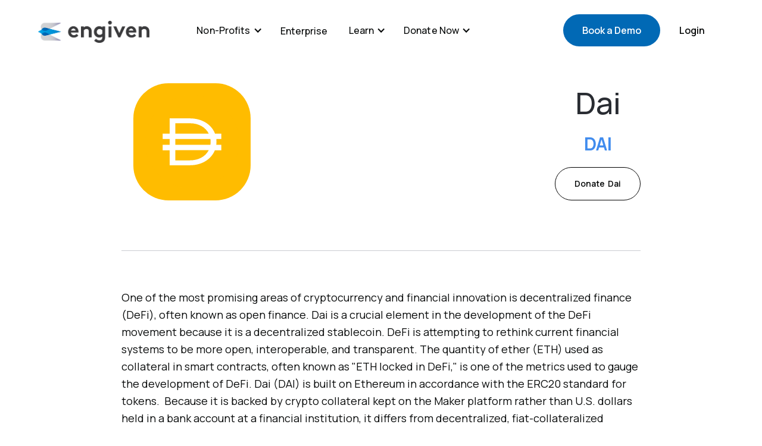

--- FILE ---
content_type: text/html
request_url: https://www.engiven.com/tokens/dai
body_size: 5009
content:
<!DOCTYPE html><!-- Last Published: Fri Nov 21 2025 20:21:32 GMT+0000 (Coordinated Universal Time) --><html data-wf-domain="www.engiven.com" data-wf-page="659d5f48475765f88bb4d205" data-wf-site="623fbaf151b8b2586aac7a99" lang="en" data-wf-collection="659d5f48475765f88bb4d1cf" data-wf-item-slug="dai"><head><meta charset="utf-8"/><title>Dai | Engiven Donation Software| Receive or Donate</title><meta content="Engiven is a powerful application that allows non-profits to seamlessly accept crypto, such as Bitcoin, Etherum, and Dai, and hold or exchange it for USD." name="description"/><meta content="width=device-width, initial-scale=1" name="viewport"/><meta content="CLXDdK6B3_ftdRINp-nP0Z1BdzTKddSIycmUiRYdLN0" name="google-site-verification"/><link href="https://cdn.prod.website-files.com/623fbaf151b8b2586aac7a99/css/engiven-02592f.webflow.shared.e58f4e46f.css" rel="stylesheet" type="text/css"/><link href="https://fonts.googleapis.com" rel="preconnect"/><link href="https://fonts.gstatic.com" rel="preconnect" crossorigin="anonymous"/><script src="https://ajax.googleapis.com/ajax/libs/webfont/1.6.26/webfont.js" type="text/javascript"></script><script type="text/javascript">WebFont.load({  google: {    families: ["Open Sans:300,300italic,400,400italic,600,600italic,700,700italic,800,800italic","PT Sans:400,400italic,700,700italic","Manrope:regular,500,600,700"]  }});</script><script type="text/javascript">!function(o,c){var n=c.documentElement,t=" w-mod-";n.className+=t+"js",("ontouchstart"in o||o.DocumentTouch&&c instanceof DocumentTouch)&&(n.className+=t+"touch")}(window,document);</script><link href="https://cdn.prod.website-files.com/623fbaf151b8b2586aac7a99/6240ce9a3de8fd69271dc3d7_Artboard%201.png" rel="shortcut icon" type="image/x-icon"/><link href="https://cdn.prod.website-files.com/623fbaf151b8b2586aac7a99/62d08287bddd68337f90c2e6_256logo.gif" rel="apple-touch-icon"/><link href="https://www.engiven.com/tokens/dai" rel="canonical"/><script async="" src="https://www.googletagmanager.com/gtag/js?id=UA-207663735-1"></script><script type="text/javascript">window.dataLayer = window.dataLayer || [];function gtag(){dataLayer.push(arguments);}gtag('js', new Date());gtag('config', 'UA-207663735-1', {'anonymize_ip': false});</script><!-- Google Tag Manager -->
<script async>(function(w,d,s,l,i){w[l]=w[l]||[];w[l].push({'gtm.start':
new Date().getTime(),event:'gtm.js'});var f=d.getElementsByTagName(s)[0],
j=d.createElement(s),dl=l!='dataLayer'?'&l='+l:'';j.async=true;j.src=
'https://www.googletagmanager.com/gtm.js?id='+i+dl;f.parentNode.insertBefore(j,f);
})(window,document,'script','dataLayer','GTM-MTWHC6M');</script>
<!-- End Google Tag Manager -->

<script async>
  window.intercomSettings = {
    api_base: "https://api-iam.intercom.io",
    app_id: "n605vb5r"
  };
</script>

<script async>
// We pre-filled your app ID in the widget URL: 'https://widget.intercom.io/widget/n605vb5r'
(function(){var w=window;var ic=w.Intercom;if(typeof ic==="function"){ic('reattach_activator');ic('update',w.intercomSettings);}else{var d=document;var i=function(){i.c(arguments);};i.q=[];i.c=function(args){i.q.push(args);};w.Intercom=i;var l=function(){var s=d.createElement('script');s.type='text/javascript';s.async=true;s.src='https://widget.intercom.io/widget/n605vb5r';var x=d.getElementsByTagName('script')[0];x.parentNode.insertBefore(s,x);};if(document.readyState==='complete'){l();}else if(w.attachEvent){w.attachEvent('onload',l);}else{w.addEventListener('load',l,false);}}})();
</script><script type="text/javascript">window.__WEBFLOW_CURRENCY_SETTINGS = {"currencyCode":"USD","symbol":"$","decimal":".","fractionDigits":2,"group":",","template":"{{wf {\"path\":\"symbol\",\"type\":\"PlainText\"} }} {{wf {\"path\":\"amount\",\"type\":\"CommercePrice\"} }} {{wf {\"path\":\"currencyCode\",\"type\":\"PlainText\"} }}","hideDecimalForWholeNumbers":false};</script></head><body><div data-animation="default" data-collapse="medium" data-duration="400" data-easing="ease" data-easing2="ease" role="banner" class="navbar w-nav"><div class="container nav"><div class="navbar-wrapper"><a href="/" class="navbar-brand w-nav-brand"><img src="https://cdn.prod.website-files.com/623fbaf151b8b2586aac7a99/638fc282d2f03160e58a4a55_Engiven_horizontal_CMYK-01.png" loading="lazy" sizes="(max-width: 479px) 98vw, (max-width: 767px) 99vw, (max-width: 2878px) 100vw, 2878px" srcset="https://cdn.prod.website-files.com/623fbaf151b8b2586aac7a99/638fc282d2f03160e58a4a55_Engiven_horizontal_CMYK-01-p-500.png 500w, https://cdn.prod.website-files.com/623fbaf151b8b2586aac7a99/638fc282d2f03160e58a4a55_Engiven_horizontal_CMYK-01-p-800.png 800w, https://cdn.prod.website-files.com/623fbaf151b8b2586aac7a99/638fc282d2f03160e58a4a55_Engiven_horizontal_CMYK-01-p-1080.png 1080w, https://cdn.prod.website-files.com/623fbaf151b8b2586aac7a99/638fc282d2f03160e58a4a55_Engiven_horizontal_CMYK-01-p-1600.png 1600w, https://cdn.prod.website-files.com/623fbaf151b8b2586aac7a99/638fc282d2f03160e58a4a55_Engiven_horizontal_CMYK-01-p-2000.png 2000w, https://cdn.prod.website-files.com/623fbaf151b8b2586aac7a99/638fc282d2f03160e58a4a55_Engiven_horizontal_CMYK-01-p-2600.png 2600w, https://cdn.prod.website-files.com/623fbaf151b8b2586aac7a99/638fc282d2f03160e58a4a55_Engiven_horizontal_CMYK-01.png 2878w" alt="" class="logo-img-2"/></a><nav role="navigation" class="nav-menu-wrapper w-nav-menu"><ul role="list" class="nav-menu-5 w-list-unstyled"><li><div data-hover="false" data-delay="0" class="w-dropdown"><div class="nav-dropdown-toggle-2 w-dropdown-toggle"><div class="nav-dropdown-icon-3 w-icon-dropdown-toggle"></div><div>Non-Profits</div></div><nav class="nav-dropdown-list w-dropdown-list"><a href="/ministries" class="nav-dropdown-link-2 w-dropdown-link">Ministries</a><a href="/higher-ed" class="nav-dropdown-link-2 w-dropdown-link">Higher Ed</a><a href="/nonprofits" class="nav-dropdown-link-2">Other</a></nav></div></li><li><a href="/enterprise" class="navigation-link">Enterprise</a></li><li><div data-hover="false" data-delay="0" class="nav-dropdown-5 w-dropdown"><div class="nav-dropdown-toggle-2 w-dropdown-toggle"><div class="nav-dropdown-icon-3 w-icon-dropdown-toggle"></div><div>Learn</div></div><nav class="nav-dropdown-list shadow-three mobile-shadow-hide w-dropdown-list"><a href="/crypto-donations" class="nav-dropdown-link-2 w-dropdown-link">Crypto Giving</a><a href="/stock-donations" class="nav-dropdown-link-2 w-dropdown-link">Stock Giving</a><a href="/learn-legacy-giving" class="nav-dropdown-link-2 w-dropdown-link">SmartWill</a><a href="/security-and-compliance" class="nav-dropdown-link-2 w-dropdown-link">Security &amp; Compliance</a></nav></div></li><li><div data-hover="false" data-delay="0" class="nav-dropdown-5 w-dropdown"><div class="nav-dropdown-toggle-2 w-dropdown-toggle"><div class="nav-dropdown-icon-3 w-icon-dropdown-toggle"></div><div>Donate Now</div></div><nav class="nav-dropdown-list shadow-three mobile-shadow-hide w-dropdown-list"><a href="https://crypto.giving" target="_blank" class="nav-dropdown-link-2 w-dropdown-link">Donate Crypto</a><a href="https://stock.giving" target="_blank" class="nav-dropdown-link-2 w-dropdown-link">Donate Stock</a></nav></div></li><li class="mobile-margin-top-10"><div class="two-btn-wrap-4"><a href="/book-a-demo" class="cta-btn-4 w-button">Book a Demo</a><a href="https://platform.engiven.com/login?__hstc=17958374.9a016a56be98b6969aa28cdbd8193d0e.1680277498318.1682355658243.1682360160818.29&amp;__hssc=17958374.13.1682360160818&amp;__hsfp=4224661204" class="cta-btn-4 ghost w-button">Login</a></div></li></ul></nav><div class="menu-button w-nav-button"><div class="w-icon-nav-menu"></div></div></div></div></div><div class="section cryptos"><div class="container blog-small"><div class="card-team-content-top"><img loading="lazy" width="197" alt="" src="https://cdn.prod.website-files.com/623fbaf251b8b2fd57ac7ac6/631f90ddac464264a292e8d6_dai.svg" class="image-40"/><div class="div-block-16"><h1 class="heading-59 h1">Dai</h1><h2 class="heading-59 h4 blue">DAI</h2><a href="https://engiven.org" class="cta-btn ghost outline w-inline-block"><div>Donate </div><div class="text-block-43">Dai</div></a></div></div><div class="token-divider"></div><div class="div-block-19"><p>One of the most promising areas of cryptocurrency and financial innovation is decentralized finance (DeFi), often known as open finance. Dai is a crucial element in the development of the DeFi movement because it is a decentralized stablecoin. DeFi is attempting to rethink current financial systems to be more open, interoperable, and transparent. The quantity of ether (ETH) used as collateral in smart contracts, often known as &quot;ETH locked in DeFi,&quot; is one of the metrics used to gauge the development of DeFi. Dai (DAI) is built on Ethereum in accordance with the ERC20 standard for tokens.  Because it is backed by crypto collateral kept on the Maker platform rather than U.S. dollars held in a bank account at a financial institution, it differs from decentralized, fiat-collateralized stablecoins. Dai can be purchased and traded in exchange for fiat money or other virtual currencies.</p><a href="https://makerdao.com/en/" target="_blank" class="button minimal">Learn More</a><div class="paragraph-39 small">The Information on the Engiven website is provided for educational &amp; informational purposes only, without any express or implied warranty of any kind, including warranties of accuracy, completeness, or fitness for any particular purpose. The Information contained in or provided from or through this website is not intended to be and does not constitute financial advice, investment advice, trading advice, or any other advice.</div></div><div class="cta-holder"><div class="donate-wrap"><h2 data-w-id="a518773b-000d-c12a-9d8a-f3a7c4b055e5" class="h2-small text-color-white">Would you like to donate or accept a cryptocurrency not listed? </h2><div><a href="https://support.engiven.com/en/articles/6476040-unsupported-token-donations" class="cta-btn btn-white w-button">Learn More</a></div></div></div></div></div><footer class="footer"><div class="container-44"><div class="footer-content-enterprise"><a href="/" class="footer-logo-container w-inline-block"></a><a href="https://platform.engiven.com/sign-up" target="_blank" class="cta-btn-4 w-button">Sign Up Now</a></div><div data-w-id="3c754735-f8a7-92d2-5671-6a9192ebdbf3" class="divider-5 footer-content-top-divider"></div><div class="footer-content-4"><div class="footer-menu-wrapper"><div class="footer-title-2">Solutions</div><div class="footer-menu-content"><ul role="list" class="footer-nav w-list-unstyled"><li class="footer-nav-item"><a href="/nonprofits" class="footert-nav-link">For Nonprofits</a></li><li class="footer-nav-item"><a href="/ministries" class="footert-nav-link">For Churches and Ministries</a></li><li class="footer-nav-item"><a href="/higher-ed" class="footert-nav-link">For Higher Education</a></li><li class="footer-nav-item"><a href="/crypto-donations" class="footert-nav-link">Crypto Giving</a></li><li class="footer-nav-item"><a href="/stock-donations" class="footert-nav-link">Stock Giving</a></li></ul></div></div><div class="footer-menu-wrapper"><div class="footer-title-2">Resources </div><div class="footer-menu-content"><ul role="list" class="footer-nav w-list-unstyled"><li class="footer-nav-item"><a href="/security-and-compliance" class="footert-nav-link">Security </a></li><li class="footer-nav-item"><div class="footer-menu-content"><ul role="list" class="footer-nav w-list-unstyled"><li class="footer-nav-item"><a href="/blog" class="footert-nav-link">Blog + News</a></li><li class="footer-nav-item"><a href="https://www.engiven.com/blog-category/tax" class="footert-nav-link">Tax Benefits</a></li><li class="footer-nav-item"><a href="/tokens-we-accept" class="footert-nav-link">Tokens We Accept</a></li><li class="footer-nav-item"><a href="https://support.engiven.com/en" target="_blank" class="footert-nav-link">Help Center</a></li><li class="footer-nav-item"><a href="https://status.engiven.com" target="_blank" class="footert-nav-link">System Status </a></li></ul></div></li></ul></div></div><div class="footer-menu-wrapper"><div class="footer-title-2">Platform</div><div class="footer-menu-content"><ul role="list" class="footer-nav w-list-unstyled"><li class="footer-nav-item"><a href="https://platform.engiven.com/login" class="footert-nav-link">Sign In</a></li><li class="footer-nav-item"><a href="#" class="footert-nav-link">‍<!-- -->‍</a><a href="https://platform.engiven.com/sign-up" class="footert-nav-link">Sign Up</a></li></ul></div></div><div class="footer-menu-wrapper"><div class="footer-title-2">Social</div><div class="footer-menu-content"><ul role="list" class="footer-nav w-list-unstyled"><li class="footer-nav-item"><a href="https://twitter.com/engiveninc" target="_blank" class="footert-nav-link">Twitter</a></li><li class="footer-nav-item"><a href="https://www.facebook.com/engiven/" target="_blank" class="footert-nav-link">Facebook</a></li><li class="footer-nav-item"><a href="https://www.instagram.com/engiveninc/" target="_blank" class="footert-nav-link">Instagram</a></li><li class="footer-nav-item"><a href="https://www.linkedin.com/company/engiven/" target="_blank" class="footert-nav-link">LinkedIn</a></li></ul></div></div></div><div data-w-id="3c754735-f8a7-92d2-5671-6a9192ebdc3f" class="divider-5 footer-content-bottom-divider"></div><div class="footer-content-bottom"><div class="footer-bot-wrap"><a href="/privacy-policy" class="link-14 gray">Privacy Policy</a><a href="/terms-of-service" class="link-14 gray">Terms of Service</a></div><div id="w-node-_3c754735-f8a7-92d2-5671-6a9192ebdc46-92ebdbec" class="footer-bot-wrap"><img src="https://cdn.prod.website-files.com/623fbaf151b8b2586aac7a99/62d6e66ee804678a071b833b_21972-312_SOC_NonCPA.png" loading="lazy" width="85" height="Auto" alt="AICPA SOC Logo" class="aicpa-img"/><div class="p-tiny-14 text-color-gray">Copyright © Engiven, Inc. 2025<a href="#"> </a></div></div></div></div></footer><script src="https://d3e54v103j8qbb.cloudfront.net/js/jquery-3.5.1.min.dc5e7f18c8.js?site=623fbaf151b8b2586aac7a99" type="text/javascript" integrity="sha256-9/aliU8dGd2tb6OSsuzixeV4y/faTqgFtohetphbbj0=" crossorigin="anonymous"></script><script src="https://cdn.prod.website-files.com/623fbaf151b8b2586aac7a99/js/webflow.schunk.36b8fb49256177c8.js" type="text/javascript"></script><script src="https://cdn.prod.website-files.com/623fbaf151b8b2586aac7a99/js/webflow.877a8637.0dfff304ec1ec67e.js" type="text/javascript"></script><!-- Google Tag Manager (noscript) -->
<noscript><iframe src="https://www.googletagmanager.com/ns.html?id=GTM-MTWHC6M"
height="0" width="0" style="display:none;visibility:hidden"></iframe></noscript>
<!-- End Google Tag Manager (noscript) -->

<!-- Start of HubSpot Embed Code -->
<script type="text/javascript" id="hs-script-loader" async defer src="//js.hs-scripts.com/22466960.js"></script>
<!-- End of HubSpot Embed Code --></body></html>

--- FILE ---
content_type: text/css
request_url: https://cdn.prod.website-files.com/623fbaf151b8b2586aac7a99/css/engiven-02592f.webflow.shared.e58f4e46f.css
body_size: 51147
content:
html {
  -webkit-text-size-adjust: 100%;
  -ms-text-size-adjust: 100%;
  font-family: sans-serif;
}

body {
  margin: 0;
}

article, aside, details, figcaption, figure, footer, header, hgroup, main, menu, nav, section, summary {
  display: block;
}

audio, canvas, progress, video {
  vertical-align: baseline;
  display: inline-block;
}

audio:not([controls]) {
  height: 0;
  display: none;
}

[hidden], template {
  display: none;
}

a {
  background-color: #0000;
}

a:active, a:hover {
  outline: 0;
}

abbr[title] {
  border-bottom: 1px dotted;
}

b, strong {
  font-weight: bold;
}

dfn {
  font-style: italic;
}

h1 {
  margin: .67em 0;
  font-size: 2em;
}

mark {
  color: #000;
  background: #ff0;
}

small {
  font-size: 80%;
}

sub, sup {
  vertical-align: baseline;
  font-size: 75%;
  line-height: 0;
  position: relative;
}

sup {
  top: -.5em;
}

sub {
  bottom: -.25em;
}

img {
  border: 0;
}

svg:not(:root) {
  overflow: hidden;
}

hr {
  box-sizing: content-box;
  height: 0;
}

pre {
  overflow: auto;
}

code, kbd, pre, samp {
  font-family: monospace;
  font-size: 1em;
}

button, input, optgroup, select, textarea {
  color: inherit;
  font: inherit;
  margin: 0;
}

button {
  overflow: visible;
}

button, select {
  text-transform: none;
}

button, html input[type="button"], input[type="reset"] {
  -webkit-appearance: button;
  cursor: pointer;
}

button[disabled], html input[disabled] {
  cursor: default;
}

button::-moz-focus-inner, input::-moz-focus-inner {
  border: 0;
  padding: 0;
}

input {
  line-height: normal;
}

input[type="checkbox"], input[type="radio"] {
  box-sizing: border-box;
  padding: 0;
}

input[type="number"]::-webkit-inner-spin-button, input[type="number"]::-webkit-outer-spin-button {
  height: auto;
}

input[type="search"] {
  -webkit-appearance: none;
}

input[type="search"]::-webkit-search-cancel-button, input[type="search"]::-webkit-search-decoration {
  -webkit-appearance: none;
}

legend {
  border: 0;
  padding: 0;
}

textarea {
  overflow: auto;
}

optgroup {
  font-weight: bold;
}

table {
  border-collapse: collapse;
  border-spacing: 0;
}

td, th {
  padding: 0;
}

@font-face {
  font-family: webflow-icons;
  src: url("[data-uri]") format("truetype");
  font-weight: normal;
  font-style: normal;
}

[class^="w-icon-"], [class*=" w-icon-"] {
  speak: none;
  font-variant: normal;
  text-transform: none;
  -webkit-font-smoothing: antialiased;
  -moz-osx-font-smoothing: grayscale;
  font-style: normal;
  font-weight: normal;
  line-height: 1;
  font-family: webflow-icons !important;
}

.w-icon-slider-right:before {
  content: "";
}

.w-icon-slider-left:before {
  content: "";
}

.w-icon-nav-menu:before {
  content: "";
}

.w-icon-arrow-down:before, .w-icon-dropdown-toggle:before {
  content: "";
}

.w-icon-file-upload-remove:before {
  content: "";
}

.w-icon-file-upload-icon:before {
  content: "";
}

* {
  box-sizing: border-box;
}

html {
  height: 100%;
}

body {
  color: #333;
  background-color: #fff;
  min-height: 100%;
  margin: 0;
  font-family: Arial, sans-serif;
  font-size: 14px;
  line-height: 20px;
}

img {
  vertical-align: middle;
  max-width: 100%;
  display: inline-block;
}

html.w-mod-touch * {
  background-attachment: scroll !important;
}

.w-block {
  display: block;
}

.w-inline-block {
  max-width: 100%;
  display: inline-block;
}

.w-clearfix:before, .w-clearfix:after {
  content: " ";
  grid-area: 1 / 1 / 2 / 2;
  display: table;
}

.w-clearfix:after {
  clear: both;
}

.w-hidden {
  display: none;
}

.w-button {
  color: #fff;
  line-height: inherit;
  cursor: pointer;
  background-color: #3898ec;
  border: 0;
  border-radius: 0;
  padding: 9px 15px;
  text-decoration: none;
  display: inline-block;
}

input.w-button {
  -webkit-appearance: button;
}

html[data-w-dynpage] [data-w-cloak] {
  color: #0000 !important;
}

.w-code-block {
  margin: unset;
}

pre.w-code-block code {
  all: inherit;
}

.w-optimization {
  display: contents;
}

.w-webflow-badge, .w-webflow-badge > img {
  box-sizing: unset;
  width: unset;
  height: unset;
  max-height: unset;
  max-width: unset;
  min-height: unset;
  min-width: unset;
  margin: unset;
  padding: unset;
  float: unset;
  clear: unset;
  border: unset;
  border-radius: unset;
  background: unset;
  background-image: unset;
  background-position: unset;
  background-size: unset;
  background-repeat: unset;
  background-origin: unset;
  background-clip: unset;
  background-attachment: unset;
  background-color: unset;
  box-shadow: unset;
  transform: unset;
  direction: unset;
  font-family: unset;
  font-weight: unset;
  color: unset;
  font-size: unset;
  line-height: unset;
  font-style: unset;
  font-variant: unset;
  text-align: unset;
  letter-spacing: unset;
  -webkit-text-decoration: unset;
  text-decoration: unset;
  text-indent: unset;
  text-transform: unset;
  list-style-type: unset;
  text-shadow: unset;
  vertical-align: unset;
  cursor: unset;
  white-space: unset;
  word-break: unset;
  word-spacing: unset;
  word-wrap: unset;
  transition: unset;
}

.w-webflow-badge {
  white-space: nowrap;
  cursor: pointer;
  box-shadow: 0 0 0 1px #0000001a, 0 1px 3px #0000001a;
  visibility: visible !important;
  opacity: 1 !important;
  z-index: 2147483647 !important;
  color: #aaadb0 !important;
  overflow: unset !important;
  background-color: #fff !important;
  border-radius: 3px !important;
  width: auto !important;
  height: auto !important;
  margin: 0 !important;
  padding: 6px !important;
  font-size: 12px !important;
  line-height: 14px !important;
  text-decoration: none !important;
  display: inline-block !important;
  position: fixed !important;
  inset: auto 12px 12px auto !important;
  transform: none !important;
}

.w-webflow-badge > img {
  position: unset;
  visibility: unset !important;
  opacity: 1 !important;
  vertical-align: middle !important;
  display: inline-block !important;
}

h1, h2, h3, h4, h5, h6 {
  margin-bottom: 10px;
  font-weight: bold;
}

h1 {
  margin-top: 20px;
  font-size: 38px;
  line-height: 44px;
}

h2 {
  margin-top: 20px;
  font-size: 32px;
  line-height: 36px;
}

h3 {
  margin-top: 20px;
  font-size: 24px;
  line-height: 30px;
}

h4 {
  margin-top: 10px;
  font-size: 18px;
  line-height: 24px;
}

h5 {
  margin-top: 10px;
  font-size: 14px;
  line-height: 20px;
}

h6 {
  margin-top: 10px;
  font-size: 12px;
  line-height: 18px;
}

p {
  margin-top: 0;
  margin-bottom: 10px;
}

blockquote {
  border-left: 5px solid #e2e2e2;
  margin: 0 0 10px;
  padding: 10px 20px;
  font-size: 18px;
  line-height: 22px;
}

figure {
  margin: 0 0 10px;
}

ul, ol {
  margin-top: 0;
  margin-bottom: 10px;
  padding-left: 40px;
}

.w-list-unstyled {
  padding-left: 0;
  list-style: none;
}

.w-embed:before, .w-embed:after {
  content: " ";
  grid-area: 1 / 1 / 2 / 2;
  display: table;
}

.w-embed:after {
  clear: both;
}

.w-video {
  width: 100%;
  padding: 0;
  position: relative;
}

.w-video iframe, .w-video object, .w-video embed {
  border: none;
  width: 100%;
  height: 100%;
  position: absolute;
  top: 0;
  left: 0;
}

fieldset {
  border: 0;
  margin: 0;
  padding: 0;
}

button, [type="button"], [type="reset"] {
  cursor: pointer;
  -webkit-appearance: button;
  border: 0;
}

.w-form {
  margin: 0 0 15px;
}

.w-form-done {
  text-align: center;
  background-color: #ddd;
  padding: 20px;
  display: none;
}

.w-form-fail {
  background-color: #ffdede;
  margin-top: 10px;
  padding: 10px;
  display: none;
}

label {
  margin-bottom: 5px;
  font-weight: bold;
  display: block;
}

.w-input, .w-select {
  color: #333;
  vertical-align: middle;
  background-color: #fff;
  border: 1px solid #ccc;
  width: 100%;
  height: 38px;
  margin-bottom: 10px;
  padding: 8px 12px;
  font-size: 14px;
  line-height: 1.42857;
  display: block;
}

.w-input::placeholder, .w-select::placeholder {
  color: #999;
}

.w-input:focus, .w-select:focus {
  border-color: #3898ec;
  outline: 0;
}

.w-input[disabled], .w-select[disabled], .w-input[readonly], .w-select[readonly], fieldset[disabled] .w-input, fieldset[disabled] .w-select {
  cursor: not-allowed;
}

.w-input[disabled]:not(.w-input-disabled), .w-select[disabled]:not(.w-input-disabled), .w-input[readonly], .w-select[readonly], fieldset[disabled]:not(.w-input-disabled) .w-input, fieldset[disabled]:not(.w-input-disabled) .w-select {
  background-color: #eee;
}

textarea.w-input, textarea.w-select {
  height: auto;
}

.w-select {
  background-color: #f3f3f3;
}

.w-select[multiple] {
  height: auto;
}

.w-form-label {
  cursor: pointer;
  margin-bottom: 0;
  font-weight: normal;
  display: inline-block;
}

.w-radio {
  margin-bottom: 5px;
  padding-left: 20px;
  display: block;
}

.w-radio:before, .w-radio:after {
  content: " ";
  grid-area: 1 / 1 / 2 / 2;
  display: table;
}

.w-radio:after {
  clear: both;
}

.w-radio-input {
  float: left;
  margin: 3px 0 0 -20px;
  line-height: normal;
}

.w-file-upload {
  margin-bottom: 10px;
  display: block;
}

.w-file-upload-input {
  opacity: 0;
  z-index: -100;
  width: .1px;
  height: .1px;
  position: absolute;
  overflow: hidden;
}

.w-file-upload-default, .w-file-upload-uploading, .w-file-upload-success {
  color: #333;
  display: inline-block;
}

.w-file-upload-error {
  margin-top: 10px;
  display: block;
}

.w-file-upload-default.w-hidden, .w-file-upload-uploading.w-hidden, .w-file-upload-error.w-hidden, .w-file-upload-success.w-hidden {
  display: none;
}

.w-file-upload-uploading-btn {
  cursor: pointer;
  background-color: #fafafa;
  border: 1px solid #ccc;
  margin: 0;
  padding: 8px 12px;
  font-size: 14px;
  font-weight: normal;
  display: flex;
}

.w-file-upload-file {
  background-color: #fafafa;
  border: 1px solid #ccc;
  flex-grow: 1;
  justify-content: space-between;
  margin: 0;
  padding: 8px 9px 8px 11px;
  display: flex;
}

.w-file-upload-file-name {
  font-size: 14px;
  font-weight: normal;
  display: block;
}

.w-file-remove-link {
  cursor: pointer;
  width: auto;
  height: auto;
  margin-top: 3px;
  margin-left: 10px;
  padding: 3px;
  display: block;
}

.w-icon-file-upload-remove {
  margin: auto;
  font-size: 10px;
}

.w-file-upload-error-msg {
  color: #ea384c;
  padding: 2px 0;
  display: inline-block;
}

.w-file-upload-info {
  padding: 0 12px;
  line-height: 38px;
  display: inline-block;
}

.w-file-upload-label {
  cursor: pointer;
  background-color: #fafafa;
  border: 1px solid #ccc;
  margin: 0;
  padding: 8px 12px;
  font-size: 14px;
  font-weight: normal;
  display: inline-block;
}

.w-icon-file-upload-icon, .w-icon-file-upload-uploading {
  width: 20px;
  margin-right: 8px;
  display: inline-block;
}

.w-icon-file-upload-uploading {
  height: 20px;
}

.w-container {
  max-width: 940px;
  margin-left: auto;
  margin-right: auto;
}

.w-container:before, .w-container:after {
  content: " ";
  grid-area: 1 / 1 / 2 / 2;
  display: table;
}

.w-container:after {
  clear: both;
}

.w-container .w-row {
  margin-left: -10px;
  margin-right: -10px;
}

.w-row:before, .w-row:after {
  content: " ";
  grid-area: 1 / 1 / 2 / 2;
  display: table;
}

.w-row:after {
  clear: both;
}

.w-row .w-row {
  margin-left: 0;
  margin-right: 0;
}

.w-col {
  float: left;
  width: 100%;
  min-height: 1px;
  padding-left: 10px;
  padding-right: 10px;
  position: relative;
}

.w-col .w-col {
  padding-left: 0;
  padding-right: 0;
}

.w-col-1 {
  width: 8.33333%;
}

.w-col-2 {
  width: 16.6667%;
}

.w-col-3 {
  width: 25%;
}

.w-col-4 {
  width: 33.3333%;
}

.w-col-5 {
  width: 41.6667%;
}

.w-col-6 {
  width: 50%;
}

.w-col-7 {
  width: 58.3333%;
}

.w-col-8 {
  width: 66.6667%;
}

.w-col-9 {
  width: 75%;
}

.w-col-10 {
  width: 83.3333%;
}

.w-col-11 {
  width: 91.6667%;
}

.w-col-12 {
  width: 100%;
}

.w-hidden-main {
  display: none !important;
}

@media screen and (max-width: 991px) {
  .w-container {
    max-width: 728px;
  }

  .w-hidden-main {
    display: inherit !important;
  }

  .w-hidden-medium {
    display: none !important;
  }

  .w-col-medium-1 {
    width: 8.33333%;
  }

  .w-col-medium-2 {
    width: 16.6667%;
  }

  .w-col-medium-3 {
    width: 25%;
  }

  .w-col-medium-4 {
    width: 33.3333%;
  }

  .w-col-medium-5 {
    width: 41.6667%;
  }

  .w-col-medium-6 {
    width: 50%;
  }

  .w-col-medium-7 {
    width: 58.3333%;
  }

  .w-col-medium-8 {
    width: 66.6667%;
  }

  .w-col-medium-9 {
    width: 75%;
  }

  .w-col-medium-10 {
    width: 83.3333%;
  }

  .w-col-medium-11 {
    width: 91.6667%;
  }

  .w-col-medium-12 {
    width: 100%;
  }

  .w-col-stack {
    width: 100%;
    left: auto;
    right: auto;
  }
}

@media screen and (max-width: 767px) {
  .w-hidden-main, .w-hidden-medium {
    display: inherit !important;
  }

  .w-hidden-small {
    display: none !important;
  }

  .w-row, .w-container .w-row {
    margin-left: 0;
    margin-right: 0;
  }

  .w-col {
    width: 100%;
    left: auto;
    right: auto;
  }

  .w-col-small-1 {
    width: 8.33333%;
  }

  .w-col-small-2 {
    width: 16.6667%;
  }

  .w-col-small-3 {
    width: 25%;
  }

  .w-col-small-4 {
    width: 33.3333%;
  }

  .w-col-small-5 {
    width: 41.6667%;
  }

  .w-col-small-6 {
    width: 50%;
  }

  .w-col-small-7 {
    width: 58.3333%;
  }

  .w-col-small-8 {
    width: 66.6667%;
  }

  .w-col-small-9 {
    width: 75%;
  }

  .w-col-small-10 {
    width: 83.3333%;
  }

  .w-col-small-11 {
    width: 91.6667%;
  }

  .w-col-small-12 {
    width: 100%;
  }
}

@media screen and (max-width: 479px) {
  .w-container {
    max-width: none;
  }

  .w-hidden-main, .w-hidden-medium, .w-hidden-small {
    display: inherit !important;
  }

  .w-hidden-tiny {
    display: none !important;
  }

  .w-col {
    width: 100%;
  }

  .w-col-tiny-1 {
    width: 8.33333%;
  }

  .w-col-tiny-2 {
    width: 16.6667%;
  }

  .w-col-tiny-3 {
    width: 25%;
  }

  .w-col-tiny-4 {
    width: 33.3333%;
  }

  .w-col-tiny-5 {
    width: 41.6667%;
  }

  .w-col-tiny-6 {
    width: 50%;
  }

  .w-col-tiny-7 {
    width: 58.3333%;
  }

  .w-col-tiny-8 {
    width: 66.6667%;
  }

  .w-col-tiny-9 {
    width: 75%;
  }

  .w-col-tiny-10 {
    width: 83.3333%;
  }

  .w-col-tiny-11 {
    width: 91.6667%;
  }

  .w-col-tiny-12 {
    width: 100%;
  }
}

.w-widget {
  position: relative;
}

.w-widget-map {
  width: 100%;
  height: 400px;
}

.w-widget-map label {
  width: auto;
  display: inline;
}

.w-widget-map img {
  max-width: inherit;
}

.w-widget-map .gm-style-iw {
  text-align: center;
}

.w-widget-map .gm-style-iw > button {
  display: none !important;
}

.w-widget-twitter {
  overflow: hidden;
}

.w-widget-twitter-count-shim {
  vertical-align: top;
  text-align: center;
  background: #fff;
  border: 1px solid #758696;
  border-radius: 3px;
  width: 28px;
  height: 20px;
  display: inline-block;
  position: relative;
}

.w-widget-twitter-count-shim * {
  pointer-events: none;
  -webkit-user-select: none;
  user-select: none;
}

.w-widget-twitter-count-shim .w-widget-twitter-count-inner {
  text-align: center;
  color: #999;
  font-family: serif;
  font-size: 15px;
  line-height: 12px;
  position: relative;
}

.w-widget-twitter-count-shim .w-widget-twitter-count-clear {
  display: block;
  position: relative;
}

.w-widget-twitter-count-shim.w--large {
  width: 36px;
  height: 28px;
}

.w-widget-twitter-count-shim.w--large .w-widget-twitter-count-inner {
  font-size: 18px;
  line-height: 18px;
}

.w-widget-twitter-count-shim:not(.w--vertical) {
  margin-left: 5px;
  margin-right: 8px;
}

.w-widget-twitter-count-shim:not(.w--vertical).w--large {
  margin-left: 6px;
}

.w-widget-twitter-count-shim:not(.w--vertical):before, .w-widget-twitter-count-shim:not(.w--vertical):after {
  content: " ";
  pointer-events: none;
  border: solid #0000;
  width: 0;
  height: 0;
  position: absolute;
  top: 50%;
  left: 0;
}

.w-widget-twitter-count-shim:not(.w--vertical):before {
  border-width: 4px;
  border-color: #75869600 #5d6c7b #75869600 #75869600;
  margin-top: -4px;
  margin-left: -9px;
}

.w-widget-twitter-count-shim:not(.w--vertical).w--large:before {
  border-width: 5px;
  margin-top: -5px;
  margin-left: -10px;
}

.w-widget-twitter-count-shim:not(.w--vertical):after {
  border-width: 4px;
  border-color: #fff0 #fff #fff0 #fff0;
  margin-top: -4px;
  margin-left: -8px;
}

.w-widget-twitter-count-shim:not(.w--vertical).w--large:after {
  border-width: 5px;
  margin-top: -5px;
  margin-left: -9px;
}

.w-widget-twitter-count-shim.w--vertical {
  width: 61px;
  height: 33px;
  margin-bottom: 8px;
}

.w-widget-twitter-count-shim.w--vertical:before, .w-widget-twitter-count-shim.w--vertical:after {
  content: " ";
  pointer-events: none;
  border: solid #0000;
  width: 0;
  height: 0;
  position: absolute;
  top: 100%;
  left: 50%;
}

.w-widget-twitter-count-shim.w--vertical:before {
  border-width: 5px;
  border-color: #5d6c7b #75869600 #75869600;
  margin-left: -5px;
}

.w-widget-twitter-count-shim.w--vertical:after {
  border-width: 4px;
  border-color: #fff #fff0 #fff0;
  margin-left: -4px;
}

.w-widget-twitter-count-shim.w--vertical .w-widget-twitter-count-inner {
  font-size: 18px;
  line-height: 22px;
}

.w-widget-twitter-count-shim.w--vertical.w--large {
  width: 76px;
}

.w-background-video {
  color: #fff;
  height: 500px;
  position: relative;
  overflow: hidden;
}

.w-background-video > video {
  object-fit: cover;
  z-index: -100;
  background-position: 50%;
  background-size: cover;
  width: 100%;
  height: 100%;
  margin: auto;
  position: absolute;
  inset: -100%;
}

.w-background-video > video::-webkit-media-controls-start-playback-button {
  -webkit-appearance: none;
  display: none !important;
}

.w-background-video--control {
  background-color: #0000;
  padding: 0;
  position: absolute;
  bottom: 1em;
  right: 1em;
}

.w-background-video--control > [hidden] {
  display: none !important;
}

.w-slider {
  text-align: center;
  clear: both;
  -webkit-tap-highlight-color: #0000;
  tap-highlight-color: #0000;
  background: #ddd;
  height: 300px;
  position: relative;
}

.w-slider-mask {
  z-index: 1;
  white-space: nowrap;
  height: 100%;
  display: block;
  position: relative;
  left: 0;
  right: 0;
  overflow: hidden;
}

.w-slide {
  vertical-align: top;
  white-space: normal;
  text-align: left;
  width: 100%;
  height: 100%;
  display: inline-block;
  position: relative;
}

.w-slider-nav {
  z-index: 2;
  text-align: center;
  -webkit-tap-highlight-color: #0000;
  tap-highlight-color: #0000;
  height: 40px;
  margin: auto;
  padding-top: 10px;
  position: absolute;
  inset: auto 0 0;
}

.w-slider-nav.w-round > div {
  border-radius: 100%;
}

.w-slider-nav.w-num > div {
  font-size: inherit;
  line-height: inherit;
  width: auto;
  height: auto;
  padding: .2em .5em;
}

.w-slider-nav.w-shadow > div {
  box-shadow: 0 0 3px #3336;
}

.w-slider-nav-invert {
  color: #fff;
}

.w-slider-nav-invert > div {
  background-color: #2226;
}

.w-slider-nav-invert > div.w-active {
  background-color: #222;
}

.w-slider-dot {
  cursor: pointer;
  background-color: #fff6;
  width: 1em;
  height: 1em;
  margin: 0 3px .5em;
  transition: background-color .1s, color .1s;
  display: inline-block;
  position: relative;
}

.w-slider-dot.w-active {
  background-color: #fff;
}

.w-slider-dot:focus {
  outline: none;
  box-shadow: 0 0 0 2px #fff;
}

.w-slider-dot:focus.w-active {
  box-shadow: none;
}

.w-slider-arrow-left, .w-slider-arrow-right {
  cursor: pointer;
  color: #fff;
  -webkit-tap-highlight-color: #0000;
  tap-highlight-color: #0000;
  -webkit-user-select: none;
  user-select: none;
  width: 80px;
  margin: auto;
  font-size: 40px;
  position: absolute;
  inset: 0;
  overflow: hidden;
}

.w-slider-arrow-left [class^="w-icon-"], .w-slider-arrow-right [class^="w-icon-"], .w-slider-arrow-left [class*=" w-icon-"], .w-slider-arrow-right [class*=" w-icon-"] {
  position: absolute;
}

.w-slider-arrow-left:focus, .w-slider-arrow-right:focus {
  outline: 0;
}

.w-slider-arrow-left {
  z-index: 3;
  right: auto;
}

.w-slider-arrow-right {
  z-index: 4;
  left: auto;
}

.w-icon-slider-left, .w-icon-slider-right {
  width: 1em;
  height: 1em;
  margin: auto;
  inset: 0;
}

.w-slider-aria-label {
  clip: rect(0 0 0 0);
  border: 0;
  width: 1px;
  height: 1px;
  margin: -1px;
  padding: 0;
  position: absolute;
  overflow: hidden;
}

.w-slider-force-show {
  display: block !important;
}

.w-dropdown {
  text-align: left;
  z-index: 900;
  margin-left: auto;
  margin-right: auto;
  display: inline-block;
  position: relative;
}

.w-dropdown-btn, .w-dropdown-toggle, .w-dropdown-link {
  vertical-align: top;
  color: #222;
  text-align: left;
  white-space: nowrap;
  margin-left: auto;
  margin-right: auto;
  padding: 20px;
  text-decoration: none;
  position: relative;
}

.w-dropdown-toggle {
  -webkit-user-select: none;
  user-select: none;
  cursor: pointer;
  padding-right: 40px;
  display: inline-block;
}

.w-dropdown-toggle:focus {
  outline: 0;
}

.w-icon-dropdown-toggle {
  width: 1em;
  height: 1em;
  margin: auto 20px auto auto;
  position: absolute;
  top: 0;
  bottom: 0;
  right: 0;
}

.w-dropdown-list {
  background: #ddd;
  min-width: 100%;
  display: none;
  position: absolute;
}

.w-dropdown-list.w--open {
  display: block;
}

.w-dropdown-link {
  color: #222;
  padding: 10px 20px;
  display: block;
}

.w-dropdown-link.w--current {
  color: #0082f3;
}

.w-dropdown-link:focus {
  outline: 0;
}

@media screen and (max-width: 767px) {
  .w-nav-brand {
    padding-left: 10px;
  }
}

.w-lightbox-backdrop {
  cursor: auto;
  letter-spacing: normal;
  text-indent: 0;
  text-shadow: none;
  text-transform: none;
  visibility: visible;
  white-space: normal;
  word-break: normal;
  word-spacing: normal;
  word-wrap: normal;
  color: #fff;
  text-align: center;
  z-index: 2000;
  opacity: 0;
  -webkit-user-select: none;
  -moz-user-select: none;
  -webkit-tap-highlight-color: transparent;
  background: #000000e6;
  outline: 0;
  font-family: Helvetica Neue, Helvetica, Ubuntu, Segoe UI, Verdana, sans-serif;
  font-size: 17px;
  font-style: normal;
  font-weight: 300;
  line-height: 1.2;
  list-style: disc;
  position: fixed;
  inset: 0;
  -webkit-transform: translate(0);
}

.w-lightbox-backdrop, .w-lightbox-container {
  -webkit-overflow-scrolling: touch;
  height: 100%;
  overflow: auto;
}

.w-lightbox-content {
  height: 100vh;
  position: relative;
  overflow: hidden;
}

.w-lightbox-view {
  opacity: 0;
  width: 100vw;
  height: 100vh;
  position: absolute;
}

.w-lightbox-view:before {
  content: "";
  height: 100vh;
}

.w-lightbox-group, .w-lightbox-group .w-lightbox-view, .w-lightbox-group .w-lightbox-view:before {
  height: 86vh;
}

.w-lightbox-frame, .w-lightbox-view:before {
  vertical-align: middle;
  display: inline-block;
}

.w-lightbox-figure {
  margin: 0;
  position: relative;
}

.w-lightbox-group .w-lightbox-figure {
  cursor: pointer;
}

.w-lightbox-img {
  width: auto;
  max-width: none;
  height: auto;
}

.w-lightbox-image {
  float: none;
  max-width: 100vw;
  max-height: 100vh;
  display: block;
}

.w-lightbox-group .w-lightbox-image {
  max-height: 86vh;
}

.w-lightbox-caption {
  text-align: left;
  text-overflow: ellipsis;
  white-space: nowrap;
  background: #0006;
  padding: .5em 1em;
  position: absolute;
  bottom: 0;
  left: 0;
  right: 0;
  overflow: hidden;
}

.w-lightbox-embed {
  width: 100%;
  height: 100%;
  position: absolute;
  inset: 0;
}

.w-lightbox-control {
  cursor: pointer;
  background-position: center;
  background-repeat: no-repeat;
  background-size: 24px;
  width: 4em;
  transition: all .3s;
  position: absolute;
  top: 0;
}

.w-lightbox-left {
  background-image: url("[data-uri]");
  display: none;
  bottom: 0;
  left: 0;
}

.w-lightbox-right {
  background-image: url("[data-uri]");
  display: none;
  bottom: 0;
  right: 0;
}

.w-lightbox-close {
  background-image: url("[data-uri]");
  background-size: 18px;
  height: 2.6em;
  right: 0;
}

.w-lightbox-strip {
  white-space: nowrap;
  padding: 0 1vh;
  line-height: 0;
  position: absolute;
  bottom: 0;
  left: 0;
  right: 0;
  overflow: auto hidden;
}

.w-lightbox-item {
  box-sizing: content-box;
  cursor: pointer;
  width: 10vh;
  padding: 2vh 1vh;
  display: inline-block;
  -webkit-transform: translate3d(0, 0, 0);
}

.w-lightbox-active {
  opacity: .3;
}

.w-lightbox-thumbnail {
  background: #222;
  height: 10vh;
  position: relative;
  overflow: hidden;
}

.w-lightbox-thumbnail-image {
  position: absolute;
  top: 0;
  left: 0;
}

.w-lightbox-thumbnail .w-lightbox-tall {
  width: 100%;
  top: 50%;
  transform: translate(0, -50%);
}

.w-lightbox-thumbnail .w-lightbox-wide {
  height: 100%;
  left: 50%;
  transform: translate(-50%);
}

.w-lightbox-spinner {
  box-sizing: border-box;
  border: 5px solid #0006;
  border-radius: 50%;
  width: 40px;
  height: 40px;
  margin-top: -20px;
  margin-left: -20px;
  animation: .8s linear infinite spin;
  position: absolute;
  top: 50%;
  left: 50%;
}

.w-lightbox-spinner:after {
  content: "";
  border: 3px solid #0000;
  border-bottom-color: #fff;
  border-radius: 50%;
  position: absolute;
  inset: -4px;
}

.w-lightbox-hide {
  display: none;
}

.w-lightbox-noscroll {
  overflow: hidden;
}

@media (min-width: 768px) {
  .w-lightbox-content {
    height: 96vh;
    margin-top: 2vh;
  }

  .w-lightbox-view, .w-lightbox-view:before {
    height: 96vh;
  }

  .w-lightbox-group, .w-lightbox-group .w-lightbox-view, .w-lightbox-group .w-lightbox-view:before {
    height: 84vh;
  }

  .w-lightbox-image {
    max-width: 96vw;
    max-height: 96vh;
  }

  .w-lightbox-group .w-lightbox-image {
    max-width: 82.3vw;
    max-height: 84vh;
  }

  .w-lightbox-left, .w-lightbox-right {
    opacity: .5;
    display: block;
  }

  .w-lightbox-close {
    opacity: .8;
  }

  .w-lightbox-control:hover {
    opacity: 1;
  }
}

.w-lightbox-inactive, .w-lightbox-inactive:hover {
  opacity: 0;
}

.w-richtext:before, .w-richtext:after {
  content: " ";
  grid-area: 1 / 1 / 2 / 2;
  display: table;
}

.w-richtext:after {
  clear: both;
}

.w-richtext[contenteditable="true"]:before, .w-richtext[contenteditable="true"]:after {
  white-space: initial;
}

.w-richtext ol, .w-richtext ul {
  overflow: hidden;
}

.w-richtext .w-richtext-figure-selected.w-richtext-figure-type-video div:after, .w-richtext .w-richtext-figure-selected[data-rt-type="video"] div:after, .w-richtext .w-richtext-figure-selected.w-richtext-figure-type-image div, .w-richtext .w-richtext-figure-selected[data-rt-type="image"] div {
  outline: 2px solid #2895f7;
}

.w-richtext figure.w-richtext-figure-type-video > div:after, .w-richtext figure[data-rt-type="video"] > div:after {
  content: "";
  display: none;
  position: absolute;
  inset: 0;
}

.w-richtext figure {
  max-width: 60%;
  position: relative;
}

.w-richtext figure > div:before {
  cursor: default !important;
}

.w-richtext figure img {
  width: 100%;
}

.w-richtext figure figcaption.w-richtext-figcaption-placeholder {
  opacity: .6;
}

.w-richtext figure div {
  color: #0000;
  font-size: 0;
}

.w-richtext figure.w-richtext-figure-type-image, .w-richtext figure[data-rt-type="image"] {
  display: table;
}

.w-richtext figure.w-richtext-figure-type-image > div, .w-richtext figure[data-rt-type="image"] > div {
  display: inline-block;
}

.w-richtext figure.w-richtext-figure-type-image > figcaption, .w-richtext figure[data-rt-type="image"] > figcaption {
  caption-side: bottom;
  display: table-caption;
}

.w-richtext figure.w-richtext-figure-type-video, .w-richtext figure[data-rt-type="video"] {
  width: 60%;
  height: 0;
}

.w-richtext figure.w-richtext-figure-type-video iframe, .w-richtext figure[data-rt-type="video"] iframe {
  width: 100%;
  height: 100%;
  position: absolute;
  top: 0;
  left: 0;
}

.w-richtext figure.w-richtext-figure-type-video > div, .w-richtext figure[data-rt-type="video"] > div {
  width: 100%;
}

.w-richtext figure.w-richtext-align-center {
  clear: both;
  margin-left: auto;
  margin-right: auto;
}

.w-richtext figure.w-richtext-align-center.w-richtext-figure-type-image > div, .w-richtext figure.w-richtext-align-center[data-rt-type="image"] > div {
  max-width: 100%;
}

.w-richtext figure.w-richtext-align-normal {
  clear: both;
}

.w-richtext figure.w-richtext-align-fullwidth {
  text-align: center;
  clear: both;
  width: 100%;
  max-width: 100%;
  margin-left: auto;
  margin-right: auto;
  display: block;
}

.w-richtext figure.w-richtext-align-fullwidth > div {
  padding-bottom: inherit;
  display: inline-block;
}

.w-richtext figure.w-richtext-align-fullwidth > figcaption {
  display: block;
}

.w-richtext figure.w-richtext-align-floatleft {
  float: left;
  clear: none;
  margin-right: 15px;
}

.w-richtext figure.w-richtext-align-floatright {
  float: right;
  clear: none;
  margin-left: 15px;
}

.w-nav {
  z-index: 1000;
  background: #ddd;
  position: relative;
}

.w-nav:before, .w-nav:after {
  content: " ";
  grid-area: 1 / 1 / 2 / 2;
  display: table;
}

.w-nav:after {
  clear: both;
}

.w-nav-brand {
  float: left;
  color: #333;
  text-decoration: none;
  position: relative;
}

.w-nav-link {
  vertical-align: top;
  color: #222;
  text-align: left;
  margin-left: auto;
  margin-right: auto;
  padding: 20px;
  text-decoration: none;
  display: inline-block;
  position: relative;
}

.w-nav-link.w--current {
  color: #0082f3;
}

.w-nav-menu {
  float: right;
  position: relative;
}

[data-nav-menu-open] {
  text-align: center;
  background: #c8c8c8;
  min-width: 200px;
  position: absolute;
  top: 100%;
  left: 0;
  right: 0;
  overflow: visible;
  display: block !important;
}

.w--nav-link-open {
  display: block;
  position: relative;
}

.w-nav-overlay {
  width: 100%;
  display: none;
  position: absolute;
  top: 100%;
  left: 0;
  right: 0;
  overflow: hidden;
}

.w-nav-overlay [data-nav-menu-open] {
  top: 0;
}

.w-nav[data-animation="over-left"] .w-nav-overlay {
  width: auto;
}

.w-nav[data-animation="over-left"] .w-nav-overlay, .w-nav[data-animation="over-left"] [data-nav-menu-open] {
  z-index: 1;
  top: 0;
  right: auto;
}

.w-nav[data-animation="over-right"] .w-nav-overlay {
  width: auto;
}

.w-nav[data-animation="over-right"] .w-nav-overlay, .w-nav[data-animation="over-right"] [data-nav-menu-open] {
  z-index: 1;
  top: 0;
  left: auto;
}

.w-nav-button {
  float: right;
  cursor: pointer;
  -webkit-tap-highlight-color: #0000;
  tap-highlight-color: #0000;
  -webkit-user-select: none;
  user-select: none;
  padding: 18px;
  font-size: 24px;
  display: none;
  position: relative;
}

.w-nav-button:focus {
  outline: 0;
}

.w-nav-button.w--open {
  color: #fff;
  background-color: #c8c8c8;
}

.w-nav[data-collapse="all"] .w-nav-menu {
  display: none;
}

.w-nav[data-collapse="all"] .w-nav-button, .w--nav-dropdown-open, .w--nav-dropdown-toggle-open {
  display: block;
}

.w--nav-dropdown-list-open {
  position: static;
}

@media screen and (max-width: 991px) {
  .w-nav[data-collapse="medium"] .w-nav-menu {
    display: none;
  }

  .w-nav[data-collapse="medium"] .w-nav-button {
    display: block;
  }
}

@media screen and (max-width: 767px) {
  .w-nav[data-collapse="small"] .w-nav-menu {
    display: none;
  }

  .w-nav[data-collapse="small"] .w-nav-button {
    display: block;
  }

  .w-nav-brand {
    padding-left: 10px;
  }
}

@media screen and (max-width: 479px) {
  .w-nav[data-collapse="tiny"] .w-nav-menu {
    display: none;
  }

  .w-nav[data-collapse="tiny"] .w-nav-button {
    display: block;
  }
}

.w-tabs {
  position: relative;
}

.w-tabs:before, .w-tabs:after {
  content: " ";
  grid-area: 1 / 1 / 2 / 2;
  display: table;
}

.w-tabs:after {
  clear: both;
}

.w-tab-menu {
  position: relative;
}

.w-tab-link {
  vertical-align: top;
  text-align: left;
  cursor: pointer;
  color: #222;
  background-color: #ddd;
  padding: 9px 30px;
  text-decoration: none;
  display: inline-block;
  position: relative;
}

.w-tab-link.w--current {
  background-color: #c8c8c8;
}

.w-tab-link:focus {
  outline: 0;
}

.w-tab-content {
  display: block;
  position: relative;
  overflow: hidden;
}

.w-tab-pane {
  display: none;
  position: relative;
}

.w--tab-active {
  display: block;
}

@media screen and (max-width: 479px) {
  .w-tab-link {
    display: block;
  }
}

.w-ix-emptyfix:after {
  content: "";
}

@keyframes spin {
  0% {
    transform: rotate(0);
  }

  100% {
    transform: rotate(360deg);
  }
}

.w-dyn-empty {
  background-color: #ddd;
  padding: 10px;
}

.w-dyn-hide, .w-dyn-bind-empty, .w-condition-invisible {
  display: none !important;
}

.wf-layout-layout {
  display: grid;
}

:root {
  --darktone: #090b0b;
  --neutral-800: #292c32;
  --primary-1: #055f5b;
  --shadow-short: #292c3208;
  --neutral-100: white;
  --royal-blue: #3b5aa4;
  --dark-blue-2: #0a2463;
  --secondary-4: #e9f8f7;
  --neutral-200: #fafafc;
  --yellow: #ffca0f;
  --neutral-400: #caccd1;
  --neutral-700: #494a4d;
  --neutral-300: #e7e9ee;
  --neutral-600: #6f7278;
  --dodger-blue: #418cee;
  --dark-blue: #055f5b;
  --neutral-500: #a0a2a7;
  --secondary-3: #faf6f1;
  --bg-color: #f4f5f7;
  --green: #0a2463;
  --secondary-1: #fbf9f8;
  --deep-sky-blue: #48bded;
  --light-green: #a4d17a;
  --primary-2: #ffd584;
  --secondary-2: #f8ede3;
  --shadow-long: #292c320a;
  --shadow-images-medium: #0c22480f;
  --shadow-tag: #1e3d6008;
  --orange: #ffad69;
  --indian-red: #9d5660;
  --48bded: #e7e9ee;
  --purple: #7a2048;
}

.w-layout-grid {
  grid-row-gap: 16px;
  grid-column-gap: 16px;
  grid-template-rows: auto auto;
  grid-template-columns: 1fr 1fr;
  grid-auto-columns: 1fr;
  display: grid;
}

.w-pagination-wrapper {
  flex-wrap: wrap;
  justify-content: center;
  display: flex;
}

.w-pagination-previous {
  color: #333;
  background-color: #fafafa;
  border: 1px solid #ccc;
  border-radius: 2px;
  margin-left: 10px;
  margin-right: 10px;
  padding: 9px 20px;
  font-size: 14px;
  display: block;
}

.w-pagination-previous-icon {
  margin-right: 4px;
}

.w-pagination-next {
  color: #333;
  background-color: #fafafa;
  border: 1px solid #ccc;
  border-radius: 2px;
  margin-left: 10px;
  margin-right: 10px;
  padding: 9px 20px;
  font-size: 14px;
  display: block;
}

.w-pagination-next-icon {
  margin-left: 4px;
}

.w-layout-blockcontainer {
  max-width: 940px;
  margin-left: auto;
  margin-right: auto;
  display: block;
}

@media screen and (max-width: 991px) {
  .w-layout-blockcontainer {
    max-width: 728px;
  }
}

@media screen and (max-width: 767px) {
  .w-layout-blockcontainer {
    max-width: none;
  }
}

body {
  color: var(--darktone);
  background-color: #fff;
  font-family: Manrope, sans-serif;
  font-size: 18px;
  font-weight: 400;
  line-height: 165%;
}

h1 {
  text-align: center;
  margin-top: 0;
  margin-bottom: 18px;
  font-size: 60px;
  font-weight: 500;
  line-height: 1.308em;
}

h2 {
  margin-top: 0;
  margin-bottom: 24px;
  font-size: 32px;
  font-weight: 500;
  line-height: 1.316em;
}

h3 {
  margin-top: 0;
  margin-bottom: 0;
  font-size: 24px;
  font-weight: 600;
  line-height: 1.375em;
}

h4 {
  color: var(--neutral-800);
  margin-top: 0;
  margin-bottom: 0;
  font-size: 22px;
  font-weight: 700;
}

h5 {
  color: var(--neutral-800);
  margin-top: 0;
  margin-bottom: 16px;
  font-size: 18px;
  font-weight: 700;
  line-height: 1.389em;
}

h6 {
  color: var(--neutral-800);
  margin-top: 0;
  margin-bottom: 10px;
  font-size: 16px;
  font-weight: 800;
  line-height: 1.125em;
}

p {
  margin: 0;
}

a {
  color: #006ab6;
  font-weight: 500;
  text-decoration: none;
}

ul {
  margin-top: 0;
  margin-bottom: 10px;
  padding-left: 22px;
}

ol {
  margin-top: 0;
  margin-bottom: 10px;
  padding-left: 40px;
}

li {
  margin-bottom: 5px;
}

img {
  max-width: 100%;
  display: inline-block;
}

strong {
  color: var(--neutral-800);
  font-weight: 700;
}

blockquote {
  background-color: var(--primary-1);
  box-shadow: 0 4px 10px 0 var(--shadow-short);
  color: var(--neutral-100);
  text-align: center;
  background-image: url("https://cdn.prod.website-files.com/623fbaf151b8b2586aac7a99/623fbaf251b8b2682fac7ad6_shape-2-block-quote-startup-x-template.svg"), url("https://cdn.prod.website-files.com/623fbaf151b8b2586aac7a99/623fbaf251b8b2704eac7ad5_shape-1-block-quote-startup-x-template.svg");
  background-position: 115% -25%, -20% 120%;
  background-repeat: no-repeat, no-repeat;
  background-size: auto, auto;
  border-left: 0 solid #000;
  border-radius: 18px;
  margin-bottom: 10px;
  padding: 125px 151px;
  font-size: 24px;
  font-weight: 700;
  line-height: 1.708em;
}

figure {
  margin-bottom: 10px;
}

figcaption {
  text-align: center;
  margin-top: 5px;
}

.container-default {
  flex-flow: column;
  max-width: 90%;
  margin: 0 auto;
  padding-bottom: 60px;
  padding-left: 0;
  padding-right: 0;
  display: flex;
  overflow: visible;
}

.button-primary {
  background-color: var(--royal-blue);
  color: var(--neutral-100);
  text-align: center;
  border-radius: 6px;
  flex-direction: column;
  justify-content: flex-end;
  align-items: center;
  margin: 0 10px;
  padding: 15px 40px;
  font-size: 18px;
  font-weight: 500;
  line-height: 1.833em;
  transition: color .3s, transform .3s, box-shadow .3s, background-color .3s;
  display: block;
  transform: translate(0);
  box-shadow: 0 7px 7px -8px #000;
}

.button-primary:hover {
  background-color: var(--royal-blue);
  outline-offset: 0px;
  color: var(--neutral-100);
  outline: 3px #fff;
  transform: translate(0, -4px);
}

.button-primary.w--current:hover {
  color: var(--neutral-200);
  background-color: #3e93cd;
}

.button-primary.yellow {
  background-color: var(--yellow);
  color: var(--neutral-800);
  text-align: center;
  border-radius: 8px;
  flex: 0 auto;
  align-self: center;
  margin-top: 40px;
  margin-left: 0;
  margin-right: 0;
  display: inline-block;
  transform: none;
}

.button-primary.yellow:hover {
  transform: translate(0, -4px);
}

.button-primary.yellow.footer-button {
  border: 1px solid var(--neutral-400);
  background-color: var(--neutral-100);
  margin-top: 20px;
  padding: 13px;
  font-size: 18px;
  display: block;
  position: relative;
}

.button-primary.yellow.margin-top-20px {
  margin-top: 20px;
  box-shadow: 0 4px 10px -7px #000;
}

.button-primary.form-submit {
  min-width: 200px;
}

.button-primary.testimonial {
  margin-bottom: 20px;
}

.button-primary.margin-top-20px {
  margin-top: 20px;
  box-shadow: 0 7px 10px -8px #000;
}

.button-primary.margin-top-20px.yellow {
  margin-left: 0;
  margin-right: 0;
}

.nav-link {
  margin-left: 0;
  margin-right: 0;
  font-size: 14px;
  font-style: normal;
  line-height: 1em;
  text-decoration: none;
  transition: all .2s;
  display: inline-block;
}

.nav-link:hover {
  color: var(--neutral-800);
  text-decoration: underline;
}

.footer {
  flex-direction: row;
  padding-top: 48px;
  padding-bottom: 42px;
  display: flex;
}

.footer-logo-container {
  transition-property: transform;
}

.footer-nav {
  flex-direction: column;
  margin-bottom: 0;
  padding-left: 0;
  display: flex;
}

.footer-logo {
  height: 40px;
}

.footer-nav-item {
  margin-bottom: 24px;
  font-size: 14px;
  line-height: 1.125em;
}

.page-wrapper {
  background-color: var(--neutral-100);
}

.security-section {
  background-image: linear-gradient(270deg, #000, #fff0), url("https://cdn.prod.website-files.com/623fbaf151b8b2586aac7a99/62c839ca1365003d97f74c8a_Untitled-1.jpg");
  background-position: 0 0, 150%;
  background-size: auto, cover;
  margin-top: auto;
  margin-bottom: auto;
  padding-top: 0;
  padding-bottom: 0;
}

.utility-page-wrap {
  flex-direction: column;
  justify-content: center;
  align-items: center;
  margin-top: 60px;
  padding: 48px 24px 146px;
  display: flex;
  position: relative;
}

.utility-page-content-password {
  border: 1px solid var(--neutral-300);
  text-align: center;
  background-color: #fff;
  border-radius: 18px;
  flex-direction: column;
  width: 100%;
  max-width: 580px;
  margin-bottom: 0;
  padding: 72px 50px;
  display: flex;
  box-shadow: 0 11px 20px #292c322b;
}

.utility-page-form {
  flex-direction: column;
  align-items: center;
  display: flex;
}

.input {
  border: 1px solid var(--neutral-400);
  background-color: var(--neutral-100);
  color: var(--neutral-700);
  border-radius: 14px;
  min-height: 68px;
  margin-bottom: 0;
  padding-left: 24px;
  padding-right: 24px;
  font-size: 18px;
  transition: color .3s, border-color .3s;
}

.input:hover {
  border-color: var(--primary-1);
}

.input:focus {
  border-color: var(--primary-1);
  color: var(--neutral-700);
}

.input::placeholder {
  color: var(--neutral-600);
}

.input.password {
  margin-bottom: 20px;
}

.input.password:hover, .input.password:active {
  border-color: var(--dodger-blue);
}

.utility-page-content-404 {
  z-index: 1;
  text-align: center;
  flex: 0 auto;
  max-width: 548px;
  margin-bottom: 0;
  position: relative;
}

._404-title {
  color: var(--dark-blue-2);
  font-size: 180px;
  font-weight: 700;
  line-height: 1em;
}

._404-title.gradient-blue {
  text-align: center;
  font-size: 120px;
}

.divider {
  background-color: var(--neutral-400);
  width: 100%;
  min-height: 1px;
}

.divider.footer-content-top-divider {
  background-color: var(--neutral-300);
  margin-top: 48px;
  margin-bottom: 56px;
}

.divider.footer-content-bottom-divider {
  background-color: var(--neutral-300);
  margin-top: 100px;
  margin-bottom: 38px;
}

.divider.card-team {
  margin-top: 80px;
  margin-bottom: 72px;
}

.paragraph.card-team-content-top-about-summary {
  margin-bottom: 0;
  display: none;
}

.paragraph.card-landing-page-testimonial, .paragraph.card-default {
  margin-bottom: 0;
}

.card {
  grid-column-gap: 16px;
  grid-row-gap: 16px;
  border: 1px solid var(--neutral-300);
  background-color: var(--neutral-100);
  box-shadow: 0 4px 10px 0 var(--shadow-short);
  text-align: left;
  border-radius: 18px;
  flex-direction: column;
  grid-template-rows: auto auto;
  grid-template-columns: 1fr 1fr;
  grid-auto-columns: 1fr;
  justify-content: center;
  align-items: center;
  min-width: 50%;
  height: auto;
  min-height: 100%;
  margin: 5px 40px 5px 5px;
  padding: 26px;
  display: flex;
  overflow: hidden;
}

.card.faq {
  box-shadow: none;
  cursor: pointer;
  margin-bottom: 20px;
  padding: 30px 32px;
}

.card.faq.pricingpage {
  border-style: none none solid;
  border-bottom-width: 1px;
  border-bottom-color: var(--neutral-400);
  box-shadow: none;
  background-color: #fff0;
  border-radius: 0;
  align-items: flex-start;
  width: 100%;
  min-height: 0%;
  margin-bottom: 0;
  margin-left: auto;
  margin-right: auto;
  padding: 12px;
  display: block;
}

.card.faq.pricingpage.security-section {
  background-image: none;
  border-radius: 0;
}

.card.team-v2 {
  text-align: center;
  padding: 40px 40px 56px;
  transition: border-color .3s, box-shadow .3s, transform .3s;
}

.card.team-v2:hover {
  border-color: var(--primary-1);
  transform: translate(0, -8px);
  box-shadow: 0 15px 20px #292c320d;
}

.card.career {
  color: var(--neutral-600);
  flex-direction: column;
  padding: 53px 41px 56px;
  text-decoration: none;
  transition: border-color .3s, box-shadow .3s, transform .3s;
  display: flex;
}

.card.career:hover {
  border-color: var(--primary-1);
  color: var(--neutral-600);
  transform: translate(0, -8px);
  box-shadow: 0 15px 20px #292c320d;
}

.card.help-center-category {
  color: var(--neutral-600);
  text-align: center;
  flex-direction: column;
  align-items: center;
  min-height: 100%;
  padding: 56px 32px;
  text-decoration: none;
  transition: box-shadow .3s, border-color .3s, transform .3s;
  display: flex;
}

.card.help-center-category:hover {
  border-color: var(--primary-1);
  color: var(--neutral-600);
  transform: translate(0, -8px);
  box-shadow: 0 15px 20px #292c320d;
}

.card.help-center-category-article {
  color: var(--neutral-600);
  padding: 71px 47px;
  text-decoration: none;
  transition: box-shadow .3s, border-color .3s, transform .3s;
}

.card.help-center-category-article:hover {
  border-color: var(--primary-1);
  color: var(--neutral-600);
  transform: translate(0, -8px);
  box-shadow: 0 15px 20px #292c320d;
}

.card.default {
  padding: 48px 48px 56px;
}

.card.demo {
  box-shadow: 0 7px 12px 8px var(--neutral-400);
  padding: 0;
}

.title {
  font-size: 43px;
}

.title.h4-size {
  color: #292c32;
  font-size: 22px;
  font-weight: 700;
  line-height: 1.091em;
}

.title.h4-size.past-experience {
  margin-top: 20px;
  margin-bottom: 16px;
}

.split-content.faqs-left {
  flex: 0 auto;
  align-self: auto;
  width: 100%;
  max-width: none;
  margin-top: 0;
  margin-right: 20px;
}

.split-content.team-articles-left {
  flex-flow: wrap;
  justify-content: center;
  align-self: auto;
  align-items: center;
  margin-right: 40px;
  display: flex;
}

.image-wrapper {
  border-radius: 20px;
  align-items: center;
  display: flex;
  overflow: hidden;
}

.image-wrapper.blog-v1-post {
  background-image: linear-gradient(to bottom, var(--dodger-blue), var(--dodger-blue));
  border-radius: 8px;
  margin-bottom: 0;
  position: relative;
  box-shadow: -2px 2px 9px #00000024;
}

.image-wrapper.card-team-v1 {
  position: relative;
}

.image.blog-v1-post {
  border: 1px none var(--neutral-400);
  background-color: var(--dark-blue);
  box-shadow: 2px 2px 6px 0 var(--neutral-500);
  -webkit-backdrop-filter: blur();
  backdrop-filter: blur();
  outline-color: var(--neutral-600);
  outline-offset: 0px;
  object-fit: cover;
  border-radius: 8px;
  outline-width: 1px;
  outline-style: none;
  width: 100%;
  min-height: 280px;
  max-height: 280px;
  margin-bottom: 0;
}

.image.card-home-v3-feature {
  margin-bottom: 20px;
  margin-right: 10px;
}

.image.card-team {
  box-shadow: 4px 4px 17px 0 var(--neutral-400);
  border-radius: 8px;
  width: 201px;
  min-width: 201px;
  min-height: 201px;
  margin-right: 26px;
}

.image.landing-page-testimonial {
  object-fit: contain;
  border-radius: 1000px;
  width: 68px;
  min-width: 68px;
  min-height: 68px;
  margin-right: 18px;
}

.image.password {
  max-width: 150px;
  margin-bottom: 25px;
}

.image.why-icon {
  width: 64px;
  height: 64px;
}

._2-buttons {
  margin-bottom: 0;
}

.faqs-wrapper {
  flex-direction: column;
  justify-content: space-between;
  display: flex;
}

.content-top {
  justify-content: space-between;
  align-items: flex-end;
  display: flex;
}

.content-top.blog-v1 {
  flex-direction: row;
  justify-content: space-around;
  align-items: center;
  margin-bottom: 45px;
  margin-left: 3%;
  margin-right: 4%;
}

.content-top.blog-post-articles {
  align-items: flex-end;
  margin-bottom: 32px;
}

.content-top.team-articles {
  justify-content: space-between;
  align-items: flex-end;
  margin-bottom: 60px;
}

.content-top.landing-page-testimonials {
  text-align: left;
  flex: 0 auto;
  justify-content: space-between;
  align-items: center;
  margin-top: 60px;
  margin-bottom: 10px;
  padding-top: 0;
  padding-bottom: 0;
}

.card-faq-content-top {
  flex-direction: row;
  justify-content: flex-end;
  align-items: center;
  display: flex;
}

.card-faq-content-top.left {
  justify-content: flex-start;
}

.card-faq-icon-wrapper {
  color: var(--neutral-100);
  justify-content: center;
  align-items: center;
  width: 16px;
  min-width: 16px;
  min-height: 16px;
  max-height: 16px;
  margin-left: 10px;
  display: flex;
  position: relative;
}

.card-faq-icon-1 {
  background-color: var(--neutral-100);
  color: var(--neutral-800);
  width: 16px;
  min-height: 2px;
  position: absolute;
}

.card-faq-icon-1.black {
  background-color: var(--neutral-800);
}

.card-faq-icon-2 {
  background-color: var(--neutral-100);
  width: 2px;
  min-height: 16px;
  position: absolute;
}

.card-faq-icon-2.black {
  background-color: var(--neutral-800);
}

.footer-content-enterprise {
  flex-direction: row;
  justify-content: space-between;
  align-self: auto;
  align-items: center;
  margin-bottom: 0;
  margin-right: 0;
  display: flex;
}

.footer-content {
  grid-column-gap: 16px;
  grid-row-gap: 16px;
  grid-template-rows: auto;
  grid-template-columns: auto auto auto auto;
  grid-auto-columns: 1fr;
  justify-content: space-between;
  display: grid;
}

.footer-content-bottom {
  grid-column-gap: 24px;
  flex-flow: row-reverse;
  place-content: flex-start space-between;
  align-items: center;
  display: flex;
}

.footer-menu-wrapper.pages {
  width: 100%;
  max-width: 410px;
}

.footer-title {
  color: var(--neutral-800);
  margin-bottom: 24px;
  font-size: 16px;
  font-weight: 600;
  line-height: 1.5em;
}

.footer-menu-content {
  justify-content: flex-start;
  margin-bottom: -24px;
  display: flex;
}

.footert-nav-link {
  color: #7c7c83;
  font-size: 16px;
  line-height: 1.125em;
  text-decoration: none;
}

.footert-nav-link:hover {
  color: #000;
}

.footer-small-txt {
  line-height: 1.6em;
}

.link-neutral-800 {
  color: var(--neutral-800);
}

.posts-section-grid {
  grid-column-gap: 50px;
  grid-row-gap: 70px;
  grid-template-rows: auto;
  grid-template-columns: 1fr 1fr;
  grid-auto-columns: 1fr;
  display: grid;
}

.blog-v1-post-wrapper {
  grid-row-gap: 24px;
  flex-direction: column;
  min-height: 0%;
  text-decoration: none;
  display: flex;
}

.blog-v1-post-wrapper:hover {
  color: var(--neutral-800);
}

.blog-v1-post-content {
  color: var(--darktone);
  flex-direction: column;
  flex: 0 auto;
  display: flex;
}

.blog-v1-post-content-about {
  text-align: center;
  flex-wrap: wrap;
  justify-content: flex-start;
  align-items: center;
  margin-top: 0;
  margin-bottom: 10px;
  font-weight: 500;
  line-height: 1.111em;
  display: flex;
}

.blog-v1-post-content-about-divider {
  background-color: var(--neutral-400);
  width: 18px;
  min-height: 1px;
  margin-left: 14px;
  margin-right: 14px;
}

.home-v3-features-grid {
  grid-column-gap: 32px;
  grid-row-gap: 32px;
  grid-template-rows: auto auto;
  grid-template-columns: 1fr 1fr 1fr;
  place-content: space-around stretch;
  align-self: auto;
  place-items: stretch stretch;
  min-width: 100%;
  margin-top: 100px;
}

.card-home-v3-feature-content {
  grid-column-gap: 12px;
  grid-row-gap: 12px;
  flex-direction: column;
  justify-content: flex-start;
  align-items: center;
  max-width: 334px;
  display: flex;
}

.home-v3-achievements-wrapper {
  background-color: var(--royal-blue);
  color: var(--secondary-3);
  text-align: center;
  margin-bottom: 40px;
  padding-top: 70px;
  padding-bottom: 70px;
  position: relative;
}

.home-v3-achievements-wrapper.mobile {
  background-image: url("https://cdn.prod.website-files.com/623fbaf151b8b2586aac7a99/636a88a4f9b0bc81227a0a96_Asset%203.svg");
  background-position: 0 0;
  background-size: cover;
}

.container-medium-616px {
  max-width: 616px;
  margin-left: auto;
  margin-right: auto;
  padding-left: 24px;
  padding-right: 24px;
}

.container-medium-616px.features {
  text-align: center;
  max-width: 100%;
  margin-top: 40px;
  margin-bottom: 64px;
}

.container-medium-616px.features.align-center {
  flex-direction: column;
  align-items: center;
  display: flex;
}

.contact-form-link {
  color: var(--neutral-800);
  align-items: center;
  font-size: 20px;
  font-weight: 700;
  line-height: 1.65em;
  text-decoration: none;
  display: flex;
}

.button-category {
  border: 1px solid var(--neutral-300);
  background-color: var(--neutral-100);
  color: var(--neutral-600);
  border-radius: 1000px;
  margin-bottom: 16px;
  padding: 14px 24px;
  font-size: 16px;
  font-weight: 700;
  line-height: 1.125em;
  transition: border-color .3s, background-color .3s, color .3s;
}

.button-category:hover {
  border-color: var(--primary-1);
  background-color: var(--primary-1);
  color: var(--neutral-100);
}

.button-category.w--current {
  border-style: none;
  border-color: var(--primary-1);
  background-color: var(--yellow);
  color: var(--yellow);
}

.button-category.icon {
  background-color: var(--secondary-3);
  text-align: center;
  border-style: none;
  flex: 0 auto;
  align-self: center;
  align-items: center;
  text-decoration: none;
}

.button-category.icon:hover {
  background-color: #3e93cd;
}

.link-back-to {
  color: var(--neutral-800);
  font-weight: 500;
  text-decoration: none;
}

.link-back-to:hover {
  color: var(--primary-1);
}

.blog-v1-featured-wrapper {
  grid-column-gap: 16px;
  grid-row-gap: 16px;
  color: var(--dark-blue-2);
  border-radius: 8px;
  flex-flow: column;
  grid-template-rows: auto;
  grid-template-columns: 1fr 1fr;
  grid-auto-columns: 1fr;
  justify-content: flex-end;
  align-items: center;
  margin-top: 40px;
  margin-bottom: 10px;
  text-decoration: none;
  display: grid;
  position: relative;
}

.blog-v1-featured-wrapper:hover {
  color: var(--neutral-600);
}

.blog-v1-grid {
  grid-column-gap: 40px;
  grid-row-gap: 40px;
  grid-template-rows: auto;
  grid-template-columns: 1fr 1fr;
  grid-auto-columns: 1fr;
  display: grid;
}

.blog-v1-post-category-wrapper {
  background-color: var(--secondary-3);
  align-items: center;
  line-height: 1.125em;
}

.blog-v2-post-wrapper {
  color: var(--neutral-600);
  flex-direction: column;
  min-height: 100%;
  text-decoration: none;
  display: flex;
}

.blog-v2-post-wrapper:hover {
  color: var(--neutral-600);
}

.blog-v3-featured-first-wrapper {
  color: var(--neutral-600);
  text-decoration: none;
}

.blog-v3-featured-first-wrapper:hover {
  color: var(--neutral-600);
}

.rich-text {
  text-align: left;
}

.rich-text h2 {
  max-width: 800px;
  margin-bottom: 22px;
  margin-left: auto;
  margin-right: auto;
}

.rich-text p {
  max-width: 800px;
  margin-bottom: 26px;
  margin-left: auto;
  margin-right: auto;
}

.rich-text ul {
  max-width: 800px;
  margin: 26px auto 53px;
}

.rich-text h3 {
  max-width: 800px;
  margin: 53px auto 22px;
}

.rich-text figure {
  margin-top: 48px;
  margin-bottom: 61px;
}

.rich-text figcaption {
  margin-top: 32px;
}

.rich-text h4 {
  max-width: 800px;
  margin: 53px auto 22px;
}

.rich-text ol {
  max-width: 800px;
  margin: 26px auto 53px;
}

.rich-text h5 {
  max-width: 800px;
  margin: 53px auto 18px;
}

.rich-text blockquote {
  margin-top: 44px;
  margin-bottom: 97px;
}

.rich-text h6 {
  max-width: 800px;
  margin: 53px auto 16px;
}

.rich-text img {
  border-radius: 12px;
}

.pricing-tabs-content {
  align-self: stretch;
}

.pricing-wrapper {
  border-radius: 0;
  flex-direction: row;
  justify-content: center;
  align-items: flex-start;
  margin-bottom: 40px;
  margin-right: 0;
  padding-top: 0;
  display: flex;
}

.card-plan-features-grid {
  grid-row-gap: 8px;
  grid-template-rows: auto;
  grid-template-columns: 1fr;
  margin-bottom: 24px;
  display: block;
}

.card-plan-feature-wrapper {
  align-items: flex-start;
  font-family: Thicccboi;
  font-size: 16px;
  display: flex;
}

.pricing-tabs-wrapper {
  position: relative;
}

.card-plan-content-top {
  margin-top: 10px;
}

.card-plan-content-bottom {
  text-align: left;
}

.card-team-content-top {
  text-align: left;
  justify-content: space-between;
  align-items: center;
  display: flex;
}

.card-team-content-top-about {
  text-align: left;
  flex-direction: column;
  flex: 0 auto;
  align-self: center;
  align-items: flex-start;
  display: flex;
}

.card-team-content-top-about-top {
  justify-content: space-between;
  align-items: center;
  margin-bottom: 21px;
  display: flex;
}

.empty-state {
  z-index: 1;
  border: 1px solid var(--neutral-300);
  background-color: var(--neutral-100);
  box-shadow: 0 4px 10px 0 var(--shadow-short);
  color: var(--neutral-700);
  text-align: center;
  border-radius: 18px;
  margin-top: 40px;
  margin-bottom: 40px;
  padding: 40px;
  font-size: 20px;
  font-weight: 500;
  position: relative;
}

.container-medium-683px {
  max-width: 683px;
  margin-left: auto;
  margin-right: auto;
  padding-left: 24px;
  padding-right: 24px;
}

.container-medium-683px.terms-conditions {
  z-index: 1;
  text-align: center;
  position: relative;
}

.link-underline-main-wrapper {
  color: var(--primary-1);
  font-weight: 700;
  line-height: 1.111em;
  text-decoration: none;
  display: inline-block;
}

.link-underline-main-wrapper:hover {
  color: var(--primary-1);
}

.footer-small-wrapper {
  text-align: center;
  justify-content: center;
  align-items: center;
  display: flex;
}

.demo-features-wrap {
  grid-column-gap: 8px;
  text-align: left;
  align-items: center;
  font-size: 16px;
  display: flex;
}

.request-demo-content-feature-icon {
  border-radius: 0;
  width: 13px;
}

.request-demo-features-wrapper {
  grid-row-gap: 32px;
  flex-direction: column;
  align-items: flex-start;
  max-width: none;
  display: flex;
}

.cta-4-wrapper {
  text-align: center;
  flex-direction: column;
  justify-content: center;
  align-items: center;
  margin-top: 20px;
  margin-bottom: 20px;
  display: flex;
  position: relative;
}

.card-landing-page-testimonial-about {
  align-items: center;
  margin-top: 20px;
  margin-bottom: 20px;
  display: flex;
}

.product-item-wrapper {
  color: var(--neutral-600);
  text-decoration: none;
}

.product-item-wrapper:hover {
  color: var(--neutral-600);
}

._404-wrapper {
  justify-content: center;
  align-items: center;
  margin-top: 0;
  display: flex;
  position: relative;
}

.category-heading-wrap {
  display: flex;
}

.error-message {
  background-color: var(--secondary-3);
  color: #f50;
  text-align: center;
  border-radius: 18px;
  align-self: stretch;
  margin-top: 20px;
  padding: 20px;
  font-weight: 500;
}

.heading-2 {
  color: var(--neutral-100);
  margin-top: 60px;
  margin-bottom: 20px;
  font-size: 38px;
}

.heading-2.black {
  background-color: var(--neutral-100);
  color: var(--neutral-800);
  text-align: center;
  flex-direction: row;
  justify-content: center;
  align-items: flex-start;
  margin-top: 20px;
  margin-bottom: 20px;
  padding-top: 0;
  display: flex;
}

.column-container-centered {
  border: 1px none var(--neutral-300);
  background-color: var(--neutral-200);
  text-align: center;
  border-radius: 8px;
  flex-direction: column;
  justify-content: center;
  align-items: center;
  height: 100%;
  min-height: 350px;
  margin-left: 10px;
  margin-right: 10px;
  padding: 20px;
  display: flex;
  box-shadow: 0 8px 13px -12px #000;
}

.columns-3 {
  align-items: flex-start;
  margin-top: 0;
  margin-bottom: 40px;
  padding-top: 40px;
  padding-left: 0;
  padding-right: 0;
  display: flex;
}

.image-10 {
  padding-bottom: 20px;
  display: inline-block;
}

.image-11 {
  padding-bottom: 20px;
}

.image-12 {
  margin-top: 0;
  padding-top: 0;
  padding-bottom: 20px;
}

.section {
  background-color: var(--neutral-100);
  padding-top: 70px;
  padding-bottom: 70px;
  position: relative;
  overflow: hidden;
}

.section.hero {
  background-color: var(--bg-color);
  flex-direction: column;
  justify-content: space-between;
  padding-top: 120px;
  padding-bottom: 0;
  display: flex;
  overflow: hidden;
}

.section.values {
  padding-top: 70px;
  padding-bottom: 160px;
}

.section.padding-top-xl {
  padding-top: 120px;
}

.section.faq {
  padding-top: 120px;
  padding-bottom: 120px;
  overflow: visible;
}

.section.pricing {
  padding-top: 120px;
  padding-bottom: 120px;
}

.section.philanthropy {
  padding-top: 120px;
}

.section.padding-xxxl {
  padding-top: 160px;
  padding-bottom: 200px;
}

.section.leadership {
  background-color: #f4f5f7;
  padding-top: 220px;
  padding-bottom: 100px;
}

.section.advisory {
  padding-top: 100px;
  padding-bottom: 100px;
}

.section.leadership-profile {
  padding-top: 180px;
  padding-bottom: 0;
}

.section.solution-hero {
  background-color: #f4f5f7;
  flex-direction: column;
  justify-content: center;
  align-items: center;
  min-height: 90vh;
  padding-top: 170px;
  padding-bottom: 140px;
  display: flex;
  overflow: hidden;
}

.section.solution-hero.enterprise {
  background-color: #f5f2f6;
  padding-top: 170px;
  padding-bottom: 0;
}

.section.competitive {
  padding-top: 0;
  padding-bottom: 60px;
}

.section.feedback-enterprise {
  padding-top: 220px;
  padding-bottom: 220px;
}

.section.padding-xl {
  padding-top: 140px;
  padding-bottom: 140px;
}

.section.hero-160 {
  padding-top: 180px;
}

.section.blog-inner-hero {
  align-items: flex-end;
  min-height: 75vh;
  display: flex;
  overflow: visible;
}

.section.crypto-list {
  background-color: var(--bg-color);
  padding-top: 210px;
}

.section.blog-post {
  padding-top: 130px;
}

.section.cryptos {
  padding-top: 120px;
}

.section.cta-banner {
  padding-top: 70px;
  padding-bottom: 120px;
}

.section.as-seen-in {
  background-color: #f5f1f5;
  padding-top: 120px;
  padding-bottom: 120px;
}

.section.terms {
  padding-top: 160px;
}

.home-v3-achievement-number-2 {
  color: var(--neutral-100);
  margin-bottom: 6px;
  font-size: 32px;
  font-weight: 800;
  line-height: 1.08em;
}

.text-span, .text-span-3 {
  color: var(--yellow);
}

.grid-2 {
  grid-template-rows: auto;
  grid-template-columns: 1fr 1fr 1fr;
  grid-auto-flow: row;
}

.text-span-5 {
  color: var(--yellow);
  font-size: 24px;
}

.card-landing-page-testimonial-name-2 {
  color: #292c32;
  margin-bottom: 10px;
  font-family: Manrope, sans-serif;
  font-weight: 700;
  line-height: 1.111em;
}

.card-2 {
  box-shadow: 3px 3px 10px 0 var(--neutral-300);
  background-color: #fff;
  border: 1px solid #e7e9ee;
  border-radius: 18px;
  padding: 20px;
  overflow: hidden;
}

.card-2.home-v3-feature {
  box-shadow: none;
  border-radius: 8px;
  flex-flow: wrap;
  place-content: stretch center;
  align-items: flex-start;
  padding: 40px 50px;
  display: flex;
}

.card-2.plan {
  background-color: var(--secondary-3);
  max-width: 384px;
  margin-top: 0;
  margin-right: 23px;
  padding: 49px 32px 57px;
  position: relative;
}

.card-2.plan.popular {
  background-color: var(--neutral-100);
  box-shadow: 0 6px 6px 0 var(--neutral-500);
  margin-top: 0;
  margin-bottom: 64px;
}

.card-2.plan.popular.pricingpage {
  z-index: auto;
  border-style: none;
  border-color: var(--neutral-300);
  background-color: var(--neutral-100);
  box-shadow: 0 4px 20px -3px var(--neutral-400);
  opacity: 1;
  text-align: center;
  border-radius: 8px;
  margin-top: 20px;
  margin-left: 0;
  margin-right: 0;
  padding-bottom: 10px;
}

.card-2.plan.lesspopular {
  z-index: auto;
  border-style: solid;
  border-color: var(--neutral-300);
  background-color: var(--neutral-200);
  box-shadow: none;
  text-align: center;
  border-radius: 8px;
  max-width: none;
  min-height: 622px;
  margin-top: 40px;
  margin-right: 0;
  padding-bottom: 10px;
  position: static;
}

.card-landing-page-testimonial-from-2 {
  color: #0a2463;
  font-weight: 700;
  line-height: 1.111em;
}

.dropdown-link {
  border-bottom: 1px none var(--dark-blue-2);
  background-color: #1e3d6000;
  margin-left: 10px;
}

.dropdown-link:hover {
  color: var(--dodger-blue);
  text-decoration: underline;
}

.dropdown-link.w--current {
  background-color: #1e3d6000;
  background-image: none;
  border: 1px #000;
}

.menu-button-2 {
  background-color: var(--neutral-100);
  box-shadow: 3px 3px 6px -1px var(--neutral-500);
  color: var(--neutral-800);
  border-radius: 8px;
  min-width: 232px;
  font-size: 16px;
  text-decoration: underline;
}

.menu-button-2:hover {
  color: var(--dodger-blue);
}

.cta-button {
  background-color: var(--green);
  direction: ltr;
  color: var(--neutral-100);
  text-align: center;
  text-transform: capitalize;
  white-space: normal;
  border-radius: 3px;
  flex: 0 auto;
  align-self: center;
  min-width: 100px;
  max-width: 200px;
  margin-right: 20px;
  padding-top: 5px;
  padding-bottom: 5px;
  font-family: Open Sans, sans-serif;
  font-size: 14px;
  font-style: normal;
  font-weight: 700;
  text-decoration: none;
  transition: all .3s, color .3s;
  display: block;
}

.cta-button:hover {
  background-color: var(--green);
  color: var(--neutral-100);
  border: 1px #000;
  border-radius: 6px;
  transform: translate(0, -4px);
}

.button-secondary-2 {
  color: #292c32;
  text-align: center;
  background-color: #ffca0f;
  border: 1px #292c32;
  border-radius: 8px;
  margin-top: 18px;
  padding: 10px 20px;
  font-size: 15px;
  font-weight: 500;
  line-height: 1.111em;
  transition: border-color .3s, color .3s, transform .3s;
}

.button-secondary-2:hover {
  color: #292c32;
  background-color: #ffecab;
  border-color: #055f5b;
  transform: translate(0, -4px);
}

.card-plan-price-2 {
  color: #292c32;
  margin-bottom: 9px;
  font-family: Thicccboi;
  font-size: 26px;
  font-weight: 700;
  line-height: 1.316em;
}

.card-plan-feature-dot-2 {
  background-color: #0a2463;
  border-radius: 1000px;
  width: 7px;
  min-width: 7px;
  min-height: 7px;
  margin-top: 13px;
  margin-right: 10px;
}

.card-plan-features-title-2 {
  color: #292c32;
  margin-bottom: 14px;
  font-family: Thicccboi;
  font-weight: 700;
  line-height: 1.111em;
}

.popular-badge-2 {
  z-index: 1000;
  background-color: var(--royal-blue);
  color: var(--neutral-100);
  text-align: center;
  border-radius: 8px;
  max-width: 113px;
  max-height: 48px;
  margin-top: 5px;
  margin-left: 0;
  margin-right: 5px;
  padding: 9px;
  font-size: 14px;
  font-weight: 700;
  line-height: 1.111em;
  display: block;
  position: absolute;
  inset: 0% 0% auto auto;
  overflow: hidden;
}

.divider-2 {
  background-color: #caccd1;
  width: 100%;
  min-height: 1px;
}

.divider-2.card-plan {
  margin-top: 40px;
  margin-bottom: 60px;
}

.divider-2.card-team {
  margin-top: 80px;
  margin-bottom: 72px;
}

.pricing-tab-link-3 {
  color: #fff;
  background-color: #0000;
  border-radius: 1000px;
  padding: 10px 20px;
  font-weight: 500;
  line-height: 1.111em;
}

.pricing-tab-link-3.w--current {
  color: #292c32;
  background-color: #fff;
  padding: 10px 20px;
}

.pricing-tabs-2 {
  z-index: 1;
  flex-direction: column;
  align-items: center;
  display: flex;
}

.pricing-tabs-menu-2 {
  background-color: var(--royal-blue);
  border-radius: 1000px;
  flex: 0 auto;
  justify-content: center;
  margin-bottom: 10px;
  padding: 8px;
  font-size: 16px;
  display: flex;
}

.text-block-12 {
  margin-left: 0;
  margin-right: 0;
}

.text-block-12.centered-heading {
  font-size: 18px;
}

.link-2 {
  color: #3e93cd;
}

.image-19 {
  margin-left: 20px;
  margin-right: 20px;
}

.card-team-v1 {
  border-radius: 0;
  flex-direction: column;
  flex: 0 auto;
  align-items: center;
  display: flex;
}

.collection-item {
  border: 1px solid #000;
  border-radius: 11px;
}

.collection-item.card-team-v1-hover {
  border-width: 1px;
  border-color: var(--neutral-300);
  border-radius: 14px;
  margin: 10px;
  padding-left: 0;
  padding-right: 0;
}

.collection-item.card-team-v1-hover.card.card-team-v1 {
  align-items: flex-start;
  padding-left: 10px;
  padding-right: 10px;
}

.competitive-analysis-heading {
  text-align: center;
  flex-flow: column;
  justify-content: center;
  align-items: center;
  margin-top: 10px;
  margin-bottom: 10px;
  font-size: 17px;
  font-weight: 500;
  display: flex;
}

.columns-5 {
  border-style: none none solid;
  border-width: 1px;
  border-color: black black var(--neutral-300);
  border-radius: 0;
  align-items: center;
  margin-left: auto;
  margin-right: auto;
  padding-top: 10px;
  padding-bottom: 10px;
  display: flex;
}

.column-13 {
  justify-content: center;
  align-items: center;
  max-width: 98%;
  margin-top: 0;
  display: flex;
}

.image-27 {
  filter: contrast(120%);
  outline-color: var(--neutral-100);
  outline-offset: 0px;
  border-radius: 20px;
  outline-width: 0;
  outline-style: none;
  transform: rotate(11deg);
  box-shadow: 1px 1px 3px #00000047;
}

.image-27.orange {
  filter: hue-rotate(180deg) contrast(200%);
}

.image-27.grey {
  filter: grayscale() contrast(200%);
}

.column-22 {
  justify-content: center;
  align-items: center;
  margin-top: 20px;
  display: flex;
}

.text-block-17 {
  color: var(--neutral-800);
  margin-left: 10px;
}

.columns-14 {
  margin-bottom: 40px;
}

.column-23 {
  outline-offset: 0px;
  border: 1px #000;
  border-radius: 0;
  outline: 3px #6f7278;
}

.columns-15 {
  border-style: none none solid;
  border-width: 1px;
  border-color: var(--neutral-500) var(--neutral-500) var(--neutral-600);
  opacity: 1;
}

.container-15 {
  width: 100%;
  max-width: 940px;
  margin-left: auto;
  margin-right: auto;
}

.centered-heading {
  text-align: center;
  margin-bottom: 40px;
}

.hero-wrapper-2 {
  justify-content: space-between;
  align-items: center;
  min-width: 100%;
  display: flex;
}

.container-16 {
  flex-direction: row;
  justify-content: center;
  align-items: center;
  margin-bottom: 40px;
  display: flex;
}

.marquee-logos {
  grid-column-gap: 16px;
  grid-row-gap: 16px;
  object-fit: fill;
  background-color: #1e3d6000;
  flex-direction: row;
  grid-template-rows: auto auto;
  grid-template-columns: 1fr 1fr;
  grid-auto-columns: 1fr;
  align-items: stretch;
  width: 400%;
  margin-top: 0;
  display: flex;
  overflow: auto;
}

.white {
  color: var(--neutral-100);
  text-align: left;
  height: auto;
  margin-bottom: 10px;
  margin-left: 60px;
  margin-right: 60px;
  padding-bottom: 0;
  font-size: 40px;
  font-weight: 500;
}

.text-block-18 {
  font-family: Thicccboi;
}

.div-block-2 {
  grid-column-gap: 20px;
  grid-row-gap: 20px;
  flex-direction: row-reverse;
  justify-content: center;
  align-items: center;
  margin-left: 20px;
  margin-right: 20px;
  display: flex;
}

.collection-list-wrapper-4 {
  flex: 0 auto;
  order: 0;
  align-self: center;
  max-width: 100%;
  margin-left: auto;
  margin-right: auto;
}

.collection-list-3 {
  grid-column-gap: 16px;
  grid-row-gap: 16px;
  flex-wrap: wrap;
  grid-template-rows: auto auto;
  grid-template-columns: 1fr 1fr;
  grid-auto-columns: 1fr;
  place-content: flex-end center;
  max-width: 100%;
  margin: 40px 0;
  padding-bottom: 10px;
  display: flex;
  overflow: hidden;
}

.body-4 {
  background-color: var(--secondary-3);
  margin-bottom: 0;
}

.column-59 {
  padding-left: 0;
  padding-right: 0;
}

.column-60 {
  flex-direction: row;
  justify-content: center;
  align-items: center;
  padding-left: 0;
  padding-right: 0;
  display: flex;
}

.columns-17 {
  grid-column-gap: 12px;
  align-items: flex-start;
  margin-left: 0;
  margin-right: 0;
  display: flex;
}

.navigation {
  z-index: 9;
  background-color: var(--neutral-100);
  flex-direction: row;
  justify-content: flex-start;
  align-items: center;
  padding-left: 3%;
  padding-right: 3%;
  font-family: PT Sans, sans-serif;
  display: flex;
  position: absolute;
  inset: 0% 0% auto;
}

.brand-3 {
  flex-direction: row;
  justify-content: flex-start;
  align-items: center;
  margin-top: 20px;
  margin-right: 44px;
  display: block;
}

.articles-and-resources-section {
  margin-top: 45px;
  overflow: hidden;
}

.brand-4 {
  flex-direction: row;
  justify-content: flex-start;
  align-items: center;
  display: flex;
}

.container-20 {
  color: var(--neutral-100);
  justify-content: center;
  align-items: center;
  min-width: 95%;
  margin-left: 3%;
  margin-right: 3%;
  display: flex;
}

.container-21 {
  flex: none;
  justify-content: space-around;
  align-items: center;
  display: flex;
}

.navbar-3 {
  background-color: #fff;
  display: none;
}

.link-4 {
  color: var(--neutral-800);
  font-size: 14px;
  text-decoration: underline;
}

.link-4._2 {
  margin-right: 10px;
}

.text-block-22 {
  transition: all .2s;
}

._44 {
  border-bottom: 1px solid #0000001f;
  justify-content: flex-start;
  display: flex;
}

.dropdown-list-3 {
  min-width: 100%;
}

.dropdown-list-3.w--open {
  background-color: #fff;
  border-radius: 8px;
  width: 350px;
  min-width: 100%;
  margin: 0;
  padding: 20px;
}

.dropdown-icon {
  filter: contrast(112%) grayscale();
  padding: 10px;
}

.dropdown-3 {
  text-align: left;
  flex: 0 auto;
}

.collection-list-wrapper-7 {
  grid-column-gap: 16px;
  grid-row-gap: 16px;
  flex-direction: row;
  flex: 1;
  grid-template-rows: auto auto;
  grid-template-columns: 1fr 1fr;
  grid-auto-columns: 1fr;
  justify-content: center;
  display: block;
}

.collection-list-4 {
  grid-column-gap: 16px;
  grid-row-gap: 16px;
  grid-template-rows: auto auto;
  grid-template-columns: 1fr 1fr 1fr 1fr;
  grid-auto-columns: 1fr;
  display: grid;
}

.div-block-6 {
  text-align: center;
  flex-direction: column;
  align-items: center;
  margin-left: auto;
  margin-right: auto;
  transition: all .2s;
  display: flex;
}

.main-section {
  flex-direction: row;
  justify-content: center;
  margin-top: 70px;
  padding-top: 60px;
  padding-bottom: 60px;
  display: block;
}

.main-section.vertical {
  background-color: #f4f5f7;
  flex-direction: column;
}

.main-section.white_background {
  background-image: none;
  margin-top: 0;
}

.main-section.white_background.no-margin {
  margin-top: 0;
}

.main-section.university-background {
  background-image: linear-gradient(#112, #112);
  flex-direction: column;
  margin-top: 0;
  padding-top: 100px;
  padding-bottom: 100px;
}

.bold-text-9 {
  font-family: Manrope, sans-serif;
}

.text-block-24, .text-block-25, .text-block-26 {
  font-family: Thicccboi;
}

.text-block-27 {
  color: var(--neutral-800);
  text-align: left;
  text-transform: capitalize;
  margin-top: 30px;
  margin-bottom: 10px;
  font-weight: 700;
  text-decoration: none;
}

.success-message-2 {
  border: 1px solid var(--neutral-300);
  box-shadow: -2px 2px 6px 0 var(--neutral-300);
  background-color: #4eaee2;
  border-radius: 20px;
}

.bold-text-10 {
  color: #da3a11;
}

.bold-text-11 {
  color: red;
}

.text-block-29 {
  color: var(--neutral-100);
  font-weight: 700;
}

.form-block-2 {
  min-width: 90%;
  margin-left: 5%;
  margin-right: 5%;
}

.hero-wrapper-two-2 {
  text-align: center;
  flex-direction: column;
  justify-content: flex-start;
  align-items: center;
  max-width: 750px;
  margin-left: auto;
  margin-right: auto;
  display: flex;
}

.gallery-wrapper {
  grid-column-gap: 40px;
  grid-row-gap: 40px;
  grid-template-rows: auto;
  grid-template-columns: 1fr 1fr 1fr;
  grid-auto-columns: 1fr;
  align-items: start;
  margin-top: 40px;
  margin-left: 12px;
  margin-right: 12px;
  display: grid;
}

.gallery-sticky {
  grid-row-gap: 8px;
  background-color: var(--bg-color);
  border-radius: 16px;
  flex-direction: column;
  justify-content: flex-start;
  align-items: flex-start;
  padding: 20px;
  display: flex;
  position: sticky;
  top: 80px;
}

.gallery-link {
  background-color: var(--bg-color);
  color: #16171a;
  border-radius: 8px;
  width: 100%;
  padding: 14px;
  font-size: 16px;
  font-weight: 600;
  line-height: 32px;
  text-decoration: none;
}

.gallery-link:hover {
  background-color: #dadee866;
}

.gallery-link.w--current {
  background-color: #dadee7;
}

.gallery-grid {
  grid-row-gap: 40px;
  grid-template-rows: auto auto;
  grid-template-columns: 1fr;
  grid-auto-columns: 1fr;
  display: grid;
}

.section-12 {
  background-color: var(--neutral-200);
  margin-top: 0;
  margin-bottom: 0;
  padding-top: 60px;
  padding-bottom: 40px;
}

.section-13 {
  margin-top: 40px;
}

.hero-heading-center-2 {
  background-color: var(--secondary-1);
  border-bottom: 1px solid #e4ebf3;
  padding: 80px 5%;
  position: relative;
}

.form {
  flex-direction: column;
  align-items: flex-start;
  min-width: 500px;
  max-width: 100%;
  margin-left: 0;
  display: flex;
}

.text-field {
  z-index: 20;
  text-transform: none;
  border-radius: 8px;
  min-height: 65px;
  margin-top: -1px;
  margin-right: 0;
  padding: 20px 80px 20px 10px;
  font-size: 20px;
  transition: all .3s;
  position: relative;
}

.text-field:hover {
  transform: translate(0, -4px);
}

.text-field:active {
  border: 2px solid var(--neutral-700);
}

.container-29 {
  flex-direction: row;
  max-width: 100%;
  display: flex;
}

.form-block-3 {
  flex-direction: column;
  min-width: 100%;
  display: flex;
}

.image-30 {
  margin-top: 25px;
  display: inline-block;
}

.columns-25 {
  flex-direction: row;
  justify-content: space-between;
  align-items: center;
  display: flex;
}

.grid-3 {
  grid-template-rows: auto;
  grid-template-columns: 1fr 1fr 1fr 1fr 1fr;
  margin-top: 60px;
}

.heading-25 {
  text-align: center;
  text-transform: capitalize;
  margin-top: 100px;
  font-size: 32px;
  font-weight: 700;
}

.section-16 {
  background-color: var(--neutral-100);
  margin-left: 0%;
  margin-right: 0%;
  padding: 10px 3% 40px;
}

.paragraph-14 {
  text-align: center;
  max-width: 80%;
  margin-left: auto;
  margin-right: auto;
  display: block;
}

.heading-26, .heading-27, .heading-28, .heading-29, .heading-30 {
  padding-left: 3px;
  padding-right: 3px;
}

.image-32, .image-33, .image-34, .image-35, .image-36 {
  margin-bottom: 20px;
}

.paragraph-15, .paragraph-16, .paragraph-17, .paragraph-18 {
  padding-left: 3px;
  padding-right: 3px;
  font-size: 16px;
}

.p-medium-20 {
  font-size: 20px;
}

.container-31 {
  display: inline;
}

.navbar-6 {
  background-color: var(--neutral-100);
  margin-bottom: 0;
  padding-bottom: 10px;
  padding-left: 3%;
  padding-right: 3%;
}

.text-field-2, .text-field-3, .text-field-4, .text-field-5, .text-field-6, .text-field-7, .text-field-8, .text-field-9, .select-field, .text-field-10 {
  border-radius: 8px;
}

.field-label, .field-label-2, .field-label-3, .field-label-4, .field-label-5, .field-label-6, .field-label-7, .field-label-8 {
  font-size: 17px;
}

.margin-top-20px {
  margin-top: 60px;
}

.container-32 {
  flex: 0 auto;
  align-self: center;
  align-items: center;
  display: block;
}

.features-list {
  background-color: var(--secondary-3);
  border-bottom: 1px solid #e4ebf3;
  margin-top: 60px;
  padding: 80px 30px;
  position: relative;
}

.features-wrapper-two {
  justify-content: space-around;
  align-items: center;
  display: flex;
}

.features-left {
  flex-direction: column;
  justify-content: flex-start;
  align-items: flex-start;
  max-width: 40%;
  display: flex;
}

.features-right {
  flex-direction: column;
  justify-content: flex-start;
  align-items: flex-start;
  max-width: 46%;
  margin-bottom: -16px;
  display: flex;
}

.features-block-two {
  flex: 0 auto;
  justify-content: flex-start;
  align-items: flex-end;
  margin-bottom: 16px;
  display: flex;
}

.bold-text-16 {
  color: var(--neutral-800);
}

.image-37 {
  margin-top: 15px;
  margin-bottom: 15px;
}

.heading-3 {
  text-align: center;
  text-transform: capitalize;
  margin-left: 5px;
  margin-right: 5px;
  font-size: 24px;
}

.column-container-left-justified {
  text-align: left;
}

.div-block-12 {
  grid-column-gap: 16px;
  grid-row-gap: 16px;
  text-align: left;
  grid-template-rows: auto auto;
  grid-template-columns: 1fr 1fr;
  grid-auto-columns: 1fr;
  display: block;
}

.next {
  border-radius: 8px;
  margin-top: 20px;
}

.italic-text {
  font-weight: 500;
}

.margin-bottom-24px {
  color: var(--neutral-100);
  margin-bottom: 24px;
}

.body-7 {
  overflow: auto;
}

.video-7 {
  box-shadow: 1px 1px 10px 0 var(--neutral-500);
}

.section-20 {
  background-color: var(--deep-sky-blue);
  background-image: linear-gradient(to right, #0167b4, #0095da);
  border-radius: 24px;
  flex-direction: column;
  margin-top: 50px;
  margin-bottom: 50px;
  padding-top: 80px;
  padding-bottom: 80px;
  display: flex;
}

.text-block-40 {
  font-weight: 500;
}

.white-bold {
  color: var(--neutral-100);
  text-align: left;
  background-image: url("https://cdn.prod.website-files.com/623fbaf151b8b2586aac7a99/63121870e2519f17b2a06590_Asset%208.svg");
  background-position: 50% 109%;
  background-repeat: no-repeat;
  background-size: contain;
  border-bottom: 5px solid #0000;
}

.collection-item-2 {
  outline-offset: -2px;
  border-radius: 8px;
  outline: .5px solid #6f7278;
  flex-direction: row;
  justify-content: space-between;
  align-items: center;
  min-height: 75px;
  max-height: 75px;
  margin: 0;
  padding-top: 0;
  padding-bottom: 0;
  font-size: 12px;
  transition: all .2s;
  display: flex;
}

.collection-item-2:hover {
  transform: translate(0, -3px);
}

.heading-42 {
  font-size: 10px;
}

.div-block-15 {
  text-align: center;
}

.collection-list-5 {
  grid-column-gap: 16px;
  grid-row-gap: 16px;
  text-align: justify;
  object-fit: fill;
  flex-direction: column;
  grid-template-rows: auto auto;
  grid-template-columns: 1fr 1fr 1fr 1fr 1fr 1fr;
  grid-auto-columns: 1fr;
  justify-content: center;
  align-items: center;
  margin: 0;
  display: grid;
  overflow: visible;
}

.div-block-16 {
  flex-direction: column;
  flex: 0 auto;
  align-items: center;
  display: flex;
}

.image-40 {
  flex: 0 auto;
  margin: 20px 40px 20px 20px;
}

.link-12 {
  text-align: center;
  flex: 1;
  font-size: 14px;
  line-height: 1.3em;
  text-decoration: underline;
}

.text-block-43 {
  margin-left: 5px;
}

.next-2 {
  border-radius: 8px;
}

.pagination {
  margin-top: 56px;
}

.image-44 {
  border-radius: 200px;
}

.previous {
  border-radius: 8px;
}

.hero-heading-center {
  opacity: 1;
  background-color: #fff;
  border-bottom: 1px solid #e4ebf3;
  padding: 80px 0;
  position: relative;
  overflow: hidden;
}

.hero-wrapper {
  flex-direction: row-reverse;
  justify-content: center;
  align-items: center;
  margin-top: 40px;
  margin-bottom: 40px;
  display: flex;
}

.hero-split {
  border-radius: 20px;
  flex-direction: column;
  flex: 0 auto;
  justify-content: flex-start;
  align-items: flex-start;
  display: block;
}

.div-block-35 {
  background-color: #a4d17a;
  border-radius: 200px;
  width: 100px;
  height: 100px;
  position: absolute;
  inset: -40px auto auto -49px;
}

.heading-51 {
  color: var(--neutral-100);
  text-align: center;
  object-fit: cover;
  width: 30px;
  height: 30px;
  margin-top: 50px;
  margin-left: 55px;
  margin-right: 0;
  font-size: 30px;
  display: inline-block;
  position: static;
  inset: auto 0% 0%;
  transform: rotate(0);
}

.div-block-38 {
  background-color: var(--light-green);
  border-radius: 200px;
  width: 100px;
  height: 100px;
  position: absolute;
  inset: -40px -49px auto auto;
}

.heading-52 {
  color: var(--neutral-100);
  text-align: center;
  object-fit: cover;
  width: 30px;
  height: 30px;
  margin-top: 50px;
  margin-left: 15px;
  margin-right: 0;
  font-size: 30px;
  display: inline-block;
  position: static;
  inset: auto 0% 0%;
  transform: rotate(0);
}

.image-47 {
  border: 4px none var(--royal-blue);
  outline-color: var(--royal-blue);
  outline-offset: -6px;
  backface-visibility: visible;
  perspective-origin: 50%;
  border-radius: 0;
  outline-width: 3px;
  outline-style: none;
  margin-left: 60px;
  transform: skew(0deg);
}

.hero-heading-center-copy {
  border: 1px none var(--royal-blue);
  opacity: 1;
  background-color: #3b5aa4;
  background-image: linear-gradient(81deg, #1e66ab, #4795ce);
  border-radius: 0;
  padding: 80px 0;
  position: relative;
  overflow: hidden;
}

.hero-wrapper-3 {
  background-color: #0000;
  flex-direction: row-reverse;
  justify-content: center;
  align-items: center;
  margin-top: 0;
  margin-bottom: 0;
  padding-top: 0;
  padding-bottom: 0;
  display: flex;
}

.column-70 {
  text-align: left;
  flex: 0 auto;
}

.container-38 {
  text-align: center;
  margin-top: 30px;
}

.bold-text-19 {
  background-image: url("https://cdn.prod.website-files.com/623fbaf151b8b2586aac7a99/630f98b985f90f805cfe2a2b_Untitled-1.svg");
  background-position: 50% 105%;
  background-repeat: no-repeat;
  background-size: auto;
  border-bottom: 10px solid #1e3d6000;
  margin-left: 15px;
  margin-right: 15px;
  font-weight: 800;
}

.terms-of-service {
  margin-top: 56px;
}

.terms-of-service p {
  margin-bottom: 20px;
  line-height: 170%;
}

.columns-32 {
  max-width: 90%;
  margin-top: 10px;
  margin-left: auto;
  margin-right: auto;
}

.column-73 {
  flex-direction: column;
  justify-content: center;
  align-items: center;
  padding-top: 17px;
  padding-right: 20px;
  display: inline;
}

.sg-section {
  z-index: 0;
  text-align: left;
  padding: 60px 80px 60px 60px;
  position: relative;
}

.ds-colour-block {
  width: 12.5%;
  padding-right: 16px;
  display: inline-block;
}

.sg-label {
  color: #808c91;
  letter-spacing: .5px;
  text-transform: uppercase;
  margin-top: 32px;
  font-size: 14px;
  font-weight: 500;
  line-height: 1.2em;
}

.ds-section-header {
  margin-bottom: 50px;
}

.text-box {
  max-width: 750px;
}

.text-box._500px {
  max-width: 500px;
  min-height: 64px;
}

.text-box._600px {
  max-width: 600px;
  min-height: 64px;
}

.button {
  color: #fff;
  text-align: center;
  background-color: #356af0;
  border-radius: 100px;
  flex: none;
  padding: 8px 32px;
  font-size: 18px;
  font-weight: 500;
  line-height: 1.5;
  transition: border-color .2s, color .2s, box-shadow .2s, background-color .2s;
  box-shadow: 0 2px 8px #00000008;
}

.button:hover {
  background-color: #0f42c3;
  box-shadow: 0 7px 20px -10px #0003;
}

.button:active {
  background-color: #0a3092;
}

.button.minimal {
  box-shadow: none;
  color: var(--royal-blue);
  background-color: #0000;
  justify-content: center;
  align-items: center;
  width: 100%;
  height: 100%;
  margin-left: 8px;
  margin-right: 8px;
  padding-left: 16px;
  padding-right: 16px;
  text-decoration: underline;
  display: flex;
}

.button.minimal:hover {
  color: #0f42c3;
}

.button.minimal:active {
  color: #0a3092;
}

.button.grey {
  box-shadow: none;
  color: #4c5458;
  background-color: #e1e5e7;
}

.button.grey:hover {
  color: #2a2f31;
  background-color: #afb7bb;
}

.button.grey:active {
  color: #111314;
  background-color: #808c91;
}

.button.disabled {
  box-shadow: none;
  background-color: #d4e9ff;
}

.button.disabled:hover {
  color: #fff;
}

.button.outline {
  color: var(--darktone);
  background-color: #0000;
  border-radius: 8px;
  justify-content: center;
  align-items: center;
  width: 100%;
  height: 100%;
  padding: 16px;
  font-size: 13px;
  line-height: 1.2;
  text-decoration: none;
  display: flex;
  box-shadow: inset 0 0 0 1px #f0f0f0;
}

.button.outline:hover {
  background-color: #dfe3ee;
  box-shadow: inset 0 0 0 1px #dfe3ee;
}

.button.outline.w--current {
  box-shadow: none;
  color: var(--neutral-200);
  background-color: #111112;
  line-height: 1.2;
}

.sg-description {
  color: #929aa1;
  max-width: 400px;
}

._12-columns {
  flex-flow: wrap;
  place-content: stretch center;
  align-items: center;
  margin-left: -16px;
  margin-right: -16px;
  display: flex;
}

._12-columns.align-left {
  justify-content: flex-start;
}

.horizontal-line {
  opacity: .2;
  background-color: #1d1916;
  width: 100%;
  height: 1px;
  margin-bottom: 36px;
}

.horizontal-line.design-system {
  position: relative;
  bottom: -80px;
}

.sg-nav {
  border-right: 1px solid #ced5db;
  width: 240px;
  height: 0;
  position: fixed;
  inset: 0% auto 0 0;
}

.paragraph-39 {
  color: var(--neutral-700);
  text-align: left;
  max-width: 100%;
  margin-top: 10px;
  margin-bottom: 0;
  margin-left: 0;
  font-weight: 500;
  line-height: 1.6em;
}

.paragraph-39.large {
  color: var(--neutral-800);
  font-size: 20px;
}

.paragraph-39.small {
  opacity: .75;
  font-size: 14px;
}

.paragraph-39.white {
  color: var(--neutral-100);
  margin-left: 0;
  margin-right: 0;
  font-size: 18px;
}

.paragraph-39.centered {
  text-align: center;
  font-style: normal;
}

.paragraph-39.justify-left {
  text-align: left;
  text-align: left;
}

.sg-content {
  flex-direction: column;
  justify-content: center;
  align-items: center;
  max-width: 100%;
  margin-left: 240px;
  display: flex;
}

.wrapper-2 {
  width: 100%;
  min-height: 100vh;
}

.column {
  flex-flow: column;
  flex: 0 auto;
  align-items: stretch;
  min-height: 32px;
  padding-left: 16px;
  padding-right: 16px;
  display: flex;
  position: relative;
}

.column.desk-9 {
  width: 75%;
}

.column.desk-4 {
  width: 33.33%;
}

.column.desk-3 {
  flex: none;
  width: 25%;
}

.heading-59 {
  color: var(--neutral-800);
  text-align: left;
  margin-bottom: 0;
  font-size: 20px;
}

.heading-59.h4 {
  margin-bottom: 12px;
  font-size: 28px;
  font-weight: 600;
  line-height: 1.4em;
}

.heading-59.h5 {
  color: var(--neutral-100);
  letter-spacing: 1px;
  text-transform: uppercase;
  align-self: center;
  margin-bottom: 12px;
  font-size: 15px;
  font-weight: 600;
  line-height: 1.5em;
}

.heading-59.h5.centered {
  text-align: center;
  margin-top: 14px;
  margin-bottom: 0;
  padding-top: 0;
  font-size: 18px;
}

.heading-59.h5.centered.authoritysection {
  margin-top: -20px;
  margin-bottom: 10px;
}

.heading-59.h6 {
  color: #4c5458;
  text-align: left;
  flex: 0 auto;
  align-self: flex-start;
  margin-top: 10px;
  margin-bottom: 5px;
  font-size: 20px;
  font-weight: 800;
  line-height: 1.3em;
}

.heading-59.h6.centered {
  text-align: center;
}

.heading-59.h1 {
  color: var(--neutral-800);
  text-align: center;
  margin-bottom: 18px;
  margin-left: auto;
  margin-right: auto;
  font-size: 51px;
  line-height: 1.25em;
}

.heading-59.h1.centered {
  text-align: center;
}

.heading-59.h1.white {
  color: var(--neutral-100);
  text-align: left;
  font-size: 40px;
  font-weight: 700;
}

.heading-59.h1.white.centered {
  font-size: 54px;
}

.heading-59.h1.margin-left-10px {
  margin-left: 10px;
}

.heading-59.h1.team {
  margin-bottom: 0;
}

.heading-59.h1.top-margin-40px {
  margin-top: 40px;
}

.heading-59.h4 {
  color: var(--neutral-800);
  text-align: left;
  text-transform: none;
  margin-bottom: 20px;
  font-size: 30px;
  font-weight: 700;
  line-height: 1.3em;
}

.heading-59.h4.white {
  color: var(--neutral-100);
  text-align: left;
  text-transform: capitalize;
  margin-bottom: 20px;
  margin-left: 0;
  margin-right: 0;
  font-weight: 700;
}

.heading-59.h4.centered {
  text-align: center;
  text-transform: none;
  margin-bottom: 10px;
  font-size: 24px;
}

.heading-59.h4.blue {
  color: var(--dodger-blue);
}

.heading-59.h4.justify-left {
  text-align: left;
}

.heading-59.h4.justify-left.white {
  text-transform: none;
  margin-bottom: 10px;
}

.heading-59.title {
  color: var(--neutral-800);
  padding: 5px;
  font-size: 35px;
  font-weight: 700;
  line-height: 1.2em;
}

.heading-59.h3 {
  color: var(--neutral-800);
  text-align: left;
  margin-bottom: 0;
  margin-right: 0;
  font-size: 22px;
}

.heading-59.h3.blue {
  color: var(--dodger-blue);
  text-align: left;
  font-weight: 700;
}

.heading-59.h3.centered, .heading-59.h3.justified-left {
  text-align: left;
}

.heading-59.h3.justified-left.margin-top-10px {
  margin-top: 10px;
}

.heading-59.h3.justified-left.margin-top-10px.margin-bottom-10px {
  margin-bottom: 10px;
}

.heading-59.white {
  color: var(--neutral-100);
  margin-bottom: 0;
  margin-left: 0;
  margin-right: 0;
  font-weight: 500;
}

.heading-59.white.h1.centered {
  text-align: center;
}

.heading-59.h2 {
  text-align: center;
  align-self: flex-start;
  font-size: 28px;
}

.heading-59.h2.margin-left-10px {
  margin-left: 10px;
}

.heading-59.h2.margin-top-20px.margin-bottom-24px {
  margin-bottom: 24px;
}

.heading-59.h2.large {
  text-align: center;
  font-size: 35px;
}

.heading-59.centered {
  text-align: center;
}

.heading-59.centered.h2.large {
  margin-bottom: 20px;
}

.sg-body {
  background-color: #fff;
}

.sg-title {
  color: #3f3b35;
  margin-bottom: 8px;
  font-size: 24px;
  line-height: 1.4em;
}

.ds-colour-grid {
  flex-wrap: wrap;
  margin-top: 24px;
  display: flex;
}

.block-quote {
  box-shadow: none;
  color: var(--neutral-800);
  background-color: #0000;
  background-image: none;
  border-left-color: #9ec5fa;
  margin-bottom: 20px;
  padding: 0;
  font-size: 18px;
  font-style: italic;
  font-weight: 500;
  line-height: 1.4em;
}

.spacer {
  background-color: #ece7e0;
  height: 48px;
}

.spacer._24 {
  text-transform: uppercase;
  background-color: #0000;
  width: 24px;
  height: 24px;
}

.spacer._32 {
  background-color: #0000;
  border-radius: 6px;
  width: 32px;
  height: 32px;
}

.spacer._48 {
  background-color: #0000;
  border-radius: 6px;
  width: 48px;
}

.white-link {
  color: var(--neutral-100);
  text-decoration: underline;
}

.color-block {
  background-color: #111314;
  border-radius: 5px;
  width: 100%;
  height: 60px;
  margin-bottom: 10px;
  margin-left: 0;
  margin-right: 0;
}

.color-block.hard-blue {
  background-color: var(--dark-blue-2);
}

.color-block.pale-blue {
  background-color: #d0e8ff;
}

.color-block.light-blue {
  background-color: #529dff;
  border-style: none;
}

.color-block.royal-blue {
  background-color: var(--royal-blue);
}

.color-block.light-blue {
  background-color: var(--dodger-blue);
}

.color-block.yellow {
  background-color: var(--yellow);
}

.color-block.green {
  background-color: var(--light-green);
}

.small-button {
  background-color: var(--royal-blue);
  color: #fff;
  text-align: center;
  border-radius: 4px;
  flex: none;
  margin-bottom: 16px;
  padding: 6px 16px;
  font-size: 15px;
  font-weight: 500;
  line-height: 1.5;
  transition: border-color .2s, color .2s, box-shadow .2s, background-color .2s;
  box-shadow: 0 2px 8px #00000008;
}

.small-button:hover {
  background-color: var(--green);
  color: #fff;
  box-shadow: 0 7px 20px -10px #0003;
}

.small-button:active {
  background-color: #0a3092;
}

.small-button.outline {
  box-shadow: inset 0 0 0 2px var(--royal-blue);
  color: var(--royal-blue);
  background-color: #0000;
}

.small-button.outline:hover {
  background-color: var(--royal-blue);
  color: #fff;
  box-shadow: inset 0 0 0 2px #356af0;
}

.small-button.outline:active {
  background-color: #0f42c3;
  box-shadow: inset 0 0 0 2px #0f42c3;
}

.small-button.light {
  color: #356af0;
  background-color: #d0e8ff;
  margin-right: 0;
}

.small-button.light:hover {
  color: #0f42c3;
  background-color: #9ec5fa;
}

.small-button.light:active {
  color: #fff;
  background-color: #356af0;
}

.sg-block {
  margin-bottom: 32px;
}

.button-secondary {
  background-color: var(--yellow);
  color: var(--neutral-800);
  text-align: center;
  border-radius: 6px;
  margin-left: 10px;
  margin-right: 10px;
  padding: 15px 40px;
  font-size: 18px;
  transition-property: all;
}

.button-secondary:hover {
  color: var(--neutral-800);
  transform: translate(0, -4px);
}

.hero-description {
  color: var(--neutral-800);
  text-align: center;
  max-width: 80%;
  margin-top: 20px;
}

.container-39 {
  border-radius: 8px;
}

.container-40 {
  align-items: center;
}

.section-31 {
  margin-top: 30px;
  margin-bottom: 30px;
}

.column-79 {
  justify-content: center;
  align-items: center;
  margin-top: 20px;
  display: flex;
}

.partner-logo {
  filter: contrast(200%) invert();
  flex: none;
  margin: 25px;
  transform: translate(0);
}

.partner-logo.not-inverted {
  filter: grayscale();
}

.bold-text-27 {
  color: var(--neutral-100);
  background-image: url("https://cdn.prod.website-files.com/623fbaf151b8b2586aac7a99/63121870e2519f17b2a06590_Asset%208.svg");
  background-position: 50% 125%;
  background-repeat: no-repeat;
  border-bottom: 8px solid #0000;
}

.bold-text-27.homepage {
  background-image: none;
}

.section-34 {
  background-color: var(--royal-blue);
  text-align: center;
}

.section-35 {
  padding-top: 40px;
  padding-bottom: 40px;
}

.curved-section {
  transform: translate(0, -43px);
}

.small {
  text-transform: uppercase;
  font-size: 15px;
}

.image-75 {
  border: 5px solid var(--neutral-100);
  border-radius: 14px;
  margin-left: 60px;
  margin-right: 0;
  box-shadow: 0 7px 7px -8px #000;
}

.image-76 {
  border-radius: 14px;
}

.image-79 {
  border: 5px solid var(--neutral-100);
  border-radius: 12px;
  margin-top: 0;
  margin-bottom: 20px;
  margin-left: 0;
  box-shadow: 0 12px 10px -12px #000;
}

.scroll-progress-bar {
  z-index: 9999;
  background-color: var(--dodger-blue);
  background-image: linear-gradient(94deg, var(--dodger-blue), var(--deep-sky-blue));
  perspective: none;
  perspective-origin: 50%;
  transform-origin: 0%;
  mix-blend-mode: normal;
  width: 100%;
  height: 3px;
  position: fixed;
  inset: 0% auto auto 0%;
  transform: none;
}

.yellow {
  color: #ffca10;
}

.text-block-61 {
  color: var(--neutral-800);
  font-size: 35px;
  font-weight: 700;
}

.navbar {
  background-color: #fff;
  width: 100%;
  margin-left: auto;
  margin-right: auto;
  display: block;
  position: fixed;
  inset: 0% 0% auto;
}

.container {
  width: 100%;
  max-width: 1320px;
  margin-left: auto;
  margin-right: auto;
  padding-bottom: 60px;
  padding-left: 64px;
  padding-right: 64px;
}

.container.nav {
  padding-top: 24px;
  padding-bottom: 24px;
}

.container.wrapped {
  max-width: 1600px;
  padding-left: 64px;
  padding-right: 64px;
}

.container.flex-center {
  flex-direction: column;
  align-items: center;
  display: flex;
}

.container.blog-small {
  max-width: 1000px;
}

.container.blog-hero {
  max-width: 1170px;
}

.container.team {
  max-width: 1100px;
}

.navbar-wrap {
  justify-content: space-between;
  align-items: center;
  display: flex;
}

.nav-logo {
  width: 145.88px;
  height: 29px;
}

.nav-menu-wrap {
  justify-content: space-between;
  align-items: center;
  margin-bottom: 0;
  display: flex;
}

.nav-dropdown {
  margin-left: 5px;
  margin-right: 5px;
}

.nav-dropdown-toggle {
  color: var(--darktone);
  letter-spacing: .1px;
  padding: 12px 30px 12px 10px;
  font-size: 14px;
  font-weight: 500;
  line-height: 20px;
}

.nav-dropdown-toggle:focus-visible, .nav-dropdown-toggle[data-wf-focus-visible] {
  outline-offset: 0px;
  color: #0050bd;
  border-radius: 5px;
  outline: 2px solid #0050bd;
}

.nav-dropdown-icon {
  margin-right: 10px;
}

.nav-dropdown-list {
  background-color: #fff;
  border-radius: 10px;
  flex-direction: column;
  width: auto;
  padding: 13px 16px;
  box-shadow: 0 12px 32px 1px #1018281c;
}

.nav-dropdown-link {
  grid-column-gap: 10px;
  color: #63666f;
  border-radius: 6px;
  align-items: center;
  width: 100%;
  min-width: 280px;
  margin-top: 5px;
  margin-bottom: 5px;
  padding: 12px 15px;
  font-size: 14px;
  font-weight: 500;
  display: flex;
}

.nav-dropdown-link:hover {
  color: #000;
  background-color: #f4f5f7;
}

.nav-dropdown-link:focus-visible, .nav-dropdown-link[data-wf-focus-visible] {
  outline-offset: 0px;
  color: #0050bd;
  border-radius: 5px;
  outline: 2px solid #0050bd;
}

.nav-dropdown-link.w--current {
  color: #000;
}

.cta-btn {
  color: #fff;
  text-align: center;
  background-color: #121122;
  border-radius: 64px;
  justify-content: center;
  align-items: center;
  padding: 17px 32px;
  font-size: 14px;
  font-weight: 600;
  line-height: 20px;
  transition: all .2s;
  display: flex;
}

.cta-btn:hover {
  color: #fff;
  background-color: #36363f;
}

.cta-btn:active {
  background-color: #43464d;
}

.cta-btn.ghost {
  color: var(--darktone);
  background-color: #0000;
}

.cta-btn.ghost:hover {
  background-color: #dadce0;
}

.cta-btn.ghost.cta-btn-full.outline {
  border: 1px solid #000;
}

.cta-btn.ghost.outline {
  border: 1px solid #000;
  display: flex;
}

.cta-btn.ghost.on-dark {
  color: #fff;
}

.cta-btn.ghost.on-dark:hover {
  background-color: #00000080;
}

.cta-btn.btn-white {
  color: #000;
  background-color: #fff;
  box-shadow: 0 0 0 1px #fff;
}

.cta-btn.btn-white:hover {
  background-color: #ebebeb;
  box-shadow: 0 0 0 1px #ebebeb;
}

.cta-btn.full-width {
  width: 100%;
}

.logo-img {
  height: 100%;
}

.nav-list {
  grid-column-gap: 10px;
  align-items: center;
  margin-bottom: 0;
  display: flex;
}

.home-hero-wrap {
  text-align: center;
  flex-direction: column;
  justify-content: center;
  align-items: center;
  max-width: 1092px;
  margin-left: auto;
  margin-right: auto;
  display: flex;
}

.h1-new {
  color: #090b0b;
  text-align: center;
  margin-bottom: 0;
  font-size: 85px;
  font-weight: 500;
  line-height: 115%;
  overflow: visible;
}

.gradient-blue {
  -webkit-text-fill-color: transparent;
  background-image: linear-gradient(72deg, #3571b9, #199eda);
  -webkit-background-clip: text;
  background-clip: text;
  flex-direction: row;
  display: inline;
}

.gradient-blue.weight-medium {
  background-image: linear-gradient(72deg, #3571b9, #199eda);
}

.gradient-blue.weight-medium.padding-bottom-10px {
  padding-bottom: 10px;
}

.gradient-blue.padding-bottom-5px {
  padding-bottom: 5px;
}

.gradient-blue.margin-bot-5 {
  display: none;
}

.secure-label {
  background-color: #fff;
  border-radius: 100px;
  padding: 4px 10px;
}

.p-tiny-14 {
  font-size: 14px;
}

.p-tiny-14.height-140 {
  line-height: 140%;
}

.p-tiny-14.weight-bold {
  border-bottom: 1px solid #caccd17a;
  margin-bottom: 5px;
  padding-bottom: 3px;
  text-decoration: none;
}

.hero-paragraph-wrap {
  max-width: 626px;
  margin-top: 16px;
}

.text-color-darktone {
  color: var(--darktone);
  margin-top: 30px;
  margin-bottom: 30px;
  padding-top: 0;
}

.weight-medium {
  font-weight: 500;
}

.two-btn-wrap {
  grid-column-gap: 12px;
  display: flex;
}

.two-btn-wrap.mg-top-16 {
  justify-content: center;
  margin-top: 40px;
}

.partner-wrap {
  grid-column-gap: 16px;
  grid-row-gap: 32px;
  border-top: 1px solid #e9eaf1;
  grid-template: "."
                 "."
                 "Area"
                 / 1fr;
  grid-auto-columns: 1fr;
  justify-items: center;
  width: 100%;
  max-width: 1320px;
  margin-top: 32px;
  margin-left: auto;
  margin-right: auto;
  padding: 60px 64px;
  display: grid;
  overflow: hidden;
}

.partner-wrap.as-seen-in {
  border-top-style: none;
  margin-top: 0;
  margin-bottom: 40px;
}

.partner-logo-wrap {
  grid-column-gap: 16px;
  grid-row-gap: 16px;
  filter: contrast(22%) grayscale();
  flex: none;
  grid-template-rows: auto;
  grid-template-columns: 1fr 1fr 1fr 1fr 1fr 1fr;
  grid-auto-columns: 1fr;
  justify-content: space-between;
  align-items: center;
  width: 100%;
  display: grid;
}

.partner-logo-wrap._2 {
  grid-template-columns: 1fr 1fr 1fr 1fr 1fr;
}

.partner-logo-scroll {
  justify-content: center;
  width: 100%;
  display: flex;
  position: relative;
  overflow: hidden;
}

.scroll-overlay {
  z-index: 22;
  background-image: linear-gradient(to right, #f4f5f7 2%, #fff0);
  width: 110px;
  position: absolute;
  inset: 0% auto 0% 0%;
}

.mg-top-16 {
  margin-top: 16px;
}

.philantropy-grid {
  grid-column-gap: 110px;
  grid-row-gap: 16px;
  grid-template-rows: auto;
  grid-template-columns: 1.75fr .25fr;
  grid-auto-columns: 1fr;
  align-items: center;
  display: grid;
}

.sub-heading {
  text-transform: uppercase;
  font-size: 12px;
  line-height: 120%;
}

.sub-heading.large {
  color: var(--neutral-600);
  margin-bottom: 8px;
  font-size: 15px;
}

.sub-heading.large.mobile-align-center {
  display: none;
}

.sub-heading.large.mobile-align-center.margin-top-20px {
  text-transform: none;
}

.heading-wrap {
  grid-row-gap: 16px;
  flex-direction: column;
  align-items: flex-start;
  display: flex;
}

.heading-wrap.hero {
  grid-row-gap: 32px;
  max-width: 510px;
}

.h2-default {
  font-size: 64px;
  font-weight: 500;
  line-height: 120%;
}

.h2-default.text-color-white {
  text-align: center;
  flex: 0 auto;
  align-self: auto;
}

.h2-default.text-color-white.align-left {
  text-align: left;
}

.h2-default.align-center.padding-bottom-5px {
  display: none;
}

.h2-default.align-left.text-color-white {
  margin-left: 0;
}

.lightbox-video {
  border-radius: 24px;
  justify-content: center;
  align-items: center;
  width: 100%;
  margin-top: 58px;
  display: flex;
  position: relative;
  overflow: hidden;
}

.lightbox-thumbnail {
  object-fit: cover;
  border-radius: 24px;
  align-self: auto;
  width: 100%;
  height: 100%;
}

.play-btn-wrap {
  z-index: 2;
  opacity: 1;
  background-color: #fff;
  border-radius: 200px;
  justify-content: center;
  align-items: center;
  width: 120px;
  height: 120px;
  display: flex;
  position: absolute;
  box-shadow: 8px 8px 19px 1px #00000045;
}

.play-icon {
  width: 17px;
}

.lightbox-overlay {
  background-image: linear-gradient(#fff0, #00000080);
  border-radius: 0;
  align-self: flex-start;
  width: 100%;
  height: 100%;
  position: absolute;
  inset: 0%;
}

.the-future-heading-wrap {
  width: 100%;
  max-width: 810px;
  margin-bottom: 100px;
  padding-left: 48px;
}

.future-grid {
  grid-column-gap: 130px;
  grid-row-gap: 165px;
  grid-template-columns: 1fr 1fr;
  width: 100%;
}

.future-grid.ministries {
  grid-column-gap: 64px;
  grid-template-rows: auto;
  grid-template-columns: 1fr minmax(200px, 543px);
}

.future-grid.crypto {
  grid-column-gap: 64px;
  grid-template-rows: auto;
  grid-template-columns: 1fr 1fr;
}

.ui-img {
  z-index: 5;
  width: 420px;
  max-width: none;
  position: absolute;
  inset: auto -44% -17% auto;
}

.ui-img._1 {
  bottom: -58px;
  right: -139px;
}

.ui-img._4 {
  width: 320px;
  inset: auto -46px -133px auto;
}

.ui-img._5 {
  width: 320px;
  inset: auto -124px -97px auto;
}

.ui-img._1 {
  width: 410px;
  inset: auto -130px -59px auto;
}

.ui-img._3 {
  width: 400px;
  inset: auto -99px -58px auto;
}

.ui-img._2 {
  inset: auto auto -74px -109px;
  width: 410px;
  inset: auto auto -74px -109px;
}

.ui-img._33 {
  width: 400px;
  inset: auto -99px -58px auto;
}

.ui-img._2 {
  inset: auto auto -74px -109px;
  inset: auto auto -74px -109px;
  width: 410px;
  inset: auto auto -74px -109px;
}

.values-wrap {
  justify-content: center;
  align-items: center;
  max-width: 382px;
  display: flex;
  position: relative;
}

.pattern-img {
  z-index: 2;
  position: absolute;
  inset: auto auto -7% -7%;
}

.pattern-img._2 {
  inset: -30px -35px auto auto;
}

.pattern-img._1 {
  bottom: -28px;
  left: -30px;
  right: auto;
}

.pattern-img._3 {
  inset: -30px -28px auto auto;
}

.pattern-img._4 {
  top: -30px;
  bottom: auto;
  left: -32px;
}

.pattern-img.client {
  inset: auto -34px -34px auto;
}

.value-img {
  z-index: 4;
  object-fit: cover;
  border-radius: 12px;
  width: 100%;
  max-width: 382px;
  height: 100%;
  position: relative;
}

.values-txt {
  grid-row-gap: 32px;
  flex-direction: column;
  justify-content: center;
  max-width: 500px;
  display: flex;
}

.h2-small {
  margin-bottom: 0;
  font-size: 44px;
  line-height: 120%;
}

.values-heading-wrap.short {
  max-width: 377px;
}

.values-grid {
  grid-column-gap: 24px;
  grid-template-rows: auto;
  grid-template-columns: 1fr 1fr 1fr;
  grid-auto-columns: 1fr;
  align-items: start;
  display: grid;
}

.value-item {
  grid-row-gap: 16px;
  text-align: center;
  flex-direction: column;
  justify-content: center;
  align-items: center;
  display: flex;
}

.value-heading {
  color: #090b0b;
  font-size: 72px;
  font-weight: 500;
  line-height: 120%;
}

.p-small-16 {
  margin-top: 0;
  margin-bottom: 0;
  font-size: 16px;
  line-height: 165%;
}

.value-description-wrap {
  max-width: 230px;
}

.security-wrap {
  grid-row-gap: 56px;
  background-color: #121122;
  border-radius: 32px;
  flex-direction: column;
  align-items: center;
  width: 100%;
  max-width: 1344px;
  margin-left: auto;
  margin-right: auto;
  padding: 120px 100px 100px;
  display: flex;
}

.text-color-white {
  color: #fff;
}

.security-grid {
  grid-column-gap: 100px;
  grid-row-gap: 56px;
  grid-template-rows: auto auto;
  grid-template-columns: 1fr 1fr;
  grid-auto-columns: 1fr;
  display: grid;
}

.security-item {
  grid-row-gap: 14px;
  flex-direction: column;
  display: flex;
}

.security-sub-heading {
  color: #fff;
  margin-bottom: 0;
  line-height: 161%;
}

.separator {
  background-color: #2e3434;
  width: 100%;
  height: 1px;
}

.security-description {
  margin-top: 0;
  margin-bottom: 0;
}

.security-heading-wrap {
  grid-column-gap: 10px;
  display: flex;
}

.header-wrap-left {
  justify-content: flex-start;
  width: 100%;
  display: flex;
}

.link {
  color: #1e78c3;
}

.pricing-heading-wrap {
  text-align: center;
  flex-direction: column;
  align-items: center;
  max-width: 630px;
  margin-bottom: 40px;
  display: flex;
}

.align-center {
  text-align: center;
}

.toggle-wrap {
  align-items: center;
  display: flex;
  position: relative;
}

.pricing-toggle {
  background-color: #1e78c4;
  border-radius: 100px;
  align-items: center;
  width: 65px;
  padding: 4px 5px;
  display: flex;
}

.toggle-indicator {
  background-color: #fff;
  border-radius: 100px;
  width: 28px;
  height: 28px;
}

.text-m-16 {
  margin-top: 0;
  margin-bottom: 0;
  font-size: 16px;
}

.monthly-label {
  font-size: 16px;
  line-height: 20px;
  position: absolute;
  top: auto;
  bottom: auto;
  left: -140%;
}

.anually-label {
  font-size: 16px;
  line-height: 20px;
  position: absolute;
  top: auto;
  bottom: auto;
  right: -140%;
}

.pricing-grid {
  grid-column-gap: 24px;
  grid-template-rows: auto;
  grid-template-columns: 1fr 1fr 1fr;
  grid-auto-columns: 1fr;
  width: 100%;
  margin-top: 40px;
  display: grid;
}

.pricing-table {
  grid-row-gap: 40px;
  border-radius: 20px;
  flex-direction: column;
  padding: 40px 24px;
  display: flex;
}

.pricing-table.featured {
  color: #fff;
  background-image: linear-gradient(51deg, #3571b9 17%, #199eda);
}

.pricing-top-wrap {
  grid-row-gap: 20px;
  flex-direction: column;
  display: flex;
}

.price-info {
  grid-row-gap: 16px;
  flex-direction: column;
  display: flex;
}

.price-wrap {
  grid-column-gap: 4px;
  align-items: center;
  height: 64px;
  display: flex;
}

.price-label {
  margin-top: 0;
  margin-bottom: 0;
  font-size: 32px;
  line-height: 100%;
}

.price-label.number {
  font-size: 40px;
}

.p-xl-21 {
  margin-top: 0;
  margin-bottom: 0;
  font-size: 21px;
}

.pricing-item-wrap {
  grid-row-gap: 16px;
  flex-direction: column;
  display: flex;
}

.pricing-item {
  grid-column-gap: 12px;
  align-items: center;
  display: flex;
}

.price-standard-wrap {
  flex-direction: column;
  justify-content: flex-start;
  align-items: flex-end;
  height: 40px;
  display: flex;
  overflow: hidden;
}

.price-num-wrap {
  grid-column-gap: 4px;
  flex-direction: row;
  flex: none;
  align-items: flex-end;
  height: 40px;
  display: flex;
  overflow: hidden;
}

.month-year-label {
  margin-top: 0;
  margin-bottom: 3px;
  font-size: 21px;
  line-height: 100%;
}

.pricing-cta-wrap {
  width: 100%;
  display: flex;
}

.cta-btn-full {
  color: #fff;
  text-align: center;
  background-color: #111112;
  border-radius: 64px;
  justify-content: center;
  align-items: center;
  width: 100%;
  padding: 17px 32px;
  font-size: 15px;
  font-weight: 500;
  line-height: 20px;
  transition: all .2s;
  display: flex;
  box-shadow: 0 0 0 1px #111112;
}

.cta-btn-full:hover {
  color: #fff;
  background-color: #36363f;
  box-shadow: 0 0 0 1px #3a3c46;
}

.cta-btn-full:active {
  background-color: #43464d;
}

.cta-btn-full.ghost {
  color: var(--darktone);
  background-color: #0000;
  box-shadow: 0 0 0 1px #0000;
}

.cta-btn-full.ghost:hover {
  box-shadow: 0 0 0 1px #d9dbdf;
}

.cta-btn-full.btn-white {
  color: #000;
  background-color: #fff;
  box-shadow: 0 0 0 1px #fff;
}

.cta-btn-full.btn-white:hover {
  background-color: #ebebeb;
  box-shadow: 0 0 0 1px #ebebeb;
}

.cta-btn-full.btn-white.pricing-month {
  text-align: center;
  justify-content: center;
  align-items: center;
}

.faq-grid {
  grid-column-gap: 96px;
  text-align: center;
  flex-direction: column;
  grid-template-rows: auto;
  grid-template-columns: .5fr .75fr;
  grid-auto-columns: 1fr;
  align-items: start;
  width: 100%;
  display: grid;
}

.align-left {
  text-align: left;
}

.faq-heading-wrap {
  grid-row-gap: 16px;
  flex-direction: column;
  display: flex;
  position: sticky;
  top: 120px;
}

.faq-wrap {
  grid-row-gap: 24px;
  flex-direction: column;
  display: flex;
}

.faq-item {
  grid-row-gap: 4px;
  border: 1px solid var(--neutral-300);
  text-align: left;
  background-color: #fff;
  border-radius: 12px;
  flex-direction: column;
  align-items: flex-start;
  padding: 32px 40px;
  display: flex;
  box-shadow: 5px 5px 8px #00000008;
}

.text-color-gray {
  color: #7c7c82;
}

.h3-small {
  font-size: 18px;
  font-weight: 700;
}

.faq-rt p {
  color: #52525b;
  font-size: 16px;
}

.faq-rt li {
  color: #52525b;
  margin-bottom: 3px;
  font-size: 16px;
}

.aicpa-img {
  width: 56px;
  display: flex;
}

.footer-bot-wrap {
  grid-column-gap: 24px;
  align-items: center;
  display: flex;
}

.link-14 {
  font-size: 14px;
}

.link-14.gray {
  color: #7c7c82;
}

.link-14.gray:hover {
  color: #090b0b;
}

.final-cta-wrap {
  background-image: linear-gradient(208deg, #12112200, #121122), url("https://cdn.prod.website-files.com/623fbaf151b8b2586aac7a99/63c9b25b77fd0111111e18c2_BG-min.jpeg");
  background-position: 0 0, 50%;
  background-repeat: repeat, repeat-y;
  background-size: auto, cover;
  border-radius: 34px;
  justify-content: flex-start;
  align-items: flex-end;
  min-height: 610px;
  padding: 64px;
  display: flex;
}

.cta-wrap {
  float: left;
  grid-row-gap: 16px;
  flex-direction: column;
  align-items: flex-start;
  max-width: 60%;
  display: flex;
}

.client-logo {
  max-width: 80%;
  max-height: 60px;
}

.client-logo.signatry {
  opacity: .86;
  filter: grayscale();
  width: 123px;
}

.client-logo.compassion {
  width: 128px;
  max-width: 100%;
}

.client-logo.intervarsity {
  width: 150px;
}

.client-logo.us-figure-skating {
  filter: contrast(200%);
  width: 80px;
  max-width: 70%;
}

.client-logo.fiu {
  filter: brightness(96%) grayscale();
}

.client-logo.texas-a-m {
  filter: contrast(27%) invert();
  text-align: center;
  max-width: 100%;
}

.client-logo.uc-san-diego {
  filter: none;
}

.client-logo.saddleback {
  max-width: 90%;
}

.client-logo.march-of-dimes {
  max-width: 27%;
}

.link-15 {
  color: var(--darktone);
  font-size: 14px;
  font-weight: 500;
}

.link-15:hover {
  color: var(--darktone);
}

.grid-14 {
  grid-template-rows: auto auto auto;
  grid-template-columns: 1fr;
  justify-items: center;
}

.section-39 {
  margin-top: 100px;
}

.image-95 {
  display: inline-block;
  position: absolute;
  bottom: -44px;
  right: 16px;
}

.text-block-76 {
  color: var(--neutral-800);
  font-weight: 500;
}

.book-left-wrap {
  flex-direction: column;
  display: flex;
}

.h1-small {
  color: #090b0b;
  margin-bottom: 0;
  font-size: 64px;
  font-weight: 500;
  line-height: 115%;
  overflow: visible;
}

.h2-tiny {
  margin-bottom: 0;
  font-size: 32px;
  line-height: 120%;
}

.h2-tiny.text-color-white {
  font-size: 32px;
}

.weight-semibold {
  font-weight: 600;
}

.why-grid {
  grid-column-gap: 0px;
  grid-row-gap: 0px;
  grid-template-rows: auto;
  grid-template-columns: 1fr 1fr 1fr;
  place-content: space-around stretch;
  align-self: auto;
  place-items: stretch stretch;
  min-width: 100%;
  margin-top: 100px;
}

.advisory-wrap {
  margin-top: 80px;
  margin-left: auto;
  margin-right: auto;
}

.advisory-img-wrap {
  justify-content: center;
  align-items: center;
  display: flex;
}

.team-member {
  background-color: #fff;
  flex-direction: column;
  display: flex;
  overflow: hidden;
}

.team-member-grid {
  grid-column-gap: 24px;
  grid-row-gap: 24px;
  grid-template-rows: auto auto;
  grid-template-columns: 1fr 1fr 1fr;
  grid-auto-columns: 1fr;
  display: grid;
}

.team-member-wrap {
  border: 1.5px solid #e7e9ee;
  border-radius: 18px;
  transition: all .3s;
  overflow: hidden;
  box-shadow: 0 5px 7px #292c320d;
}

.team-member-wrap:hover {
  transform: translate(0, -4px);
  box-shadow: 0 15px 20px #292c321f;
}

.team-member-info {
  grid-column-gap: 4px;
  grid-row-gap: 4px;
  flex-direction: column;
  justify-content: flex-start;
  align-items: center;
  padding-top: 32px;
  padding-bottom: 32px;
  display: flex;
}

.team-member-name {
  color: var(--darktone);
  margin-bottom: 0;
  font-size: 24px;
  font-weight: 600;
  line-height: 120%;
}

.team-title {
  color: #2c89c6;
  text-align: center;
  font-size: 16px;
  font-weight: 500;
}

.bio-wrapper {
  max-width: 70%;
  margin-left: auto;
  margin-right: auto;
}

.powerful-grid {
  grid-column-gap: 96px;
  grid-row-gap: 56px;
  text-align: center;
  flex-direction: column;
  grid-template-rows: auto;
  grid-template-columns: 1fr;
  grid-auto-columns: 1fr;
  place-items: start center;
  width: 100%;
  display: grid;
}

.powerful-wrap {
  grid-column-gap: 16px;
  grid-row-gap: 24px;
  flex-direction: column;
  grid-template-rows: auto;
  grid-template-columns: 1fr 1fr 1fr;
  grid-auto-columns: 1fr;
  display: grid;
}

.powerful-item {
  grid-row-gap: 8px;
  text-align: left;
  background-color: #f0f2f6;
  border-radius: 12px;
  flex-direction: column;
  align-items: flex-start;
  padding: 32px 40px;
  display: flex;
}

.mg-bot-8 {
  margin-bottom: 8px;
}

.solution-hero-left {
  text-align: center;
  flex-direction: column;
  justify-content: center;
  align-items: flex-start;
  max-width: 830px;
  margin-top: -24px;
  margin-left: auto;
  margin-right: auto;
  display: flex;
}

.solutions-hero-grid {
  grid-column-gap: 120px;
  grid-row-gap: 16px;
  grid-template-rows: auto;
  grid-template-columns: 1fr 1fr;
  grid-auto-columns: 1fr;
  width: 100%;
  margin-top: 72px;
  display: grid;
}

.solutions-hero-grid.enterprise {
  grid-row-gap: 80px;
  grid-template-columns: 1fr;
  justify-items: center;
}

.powerful-hero {
  grid-row-gap: 16px;
  flex-direction: column;
  display: flex;
}

.flex-center {
  flex-direction: column;
  align-items: center;
  display: flex;
}

.enterprise-hero {
  z-index: 3;
  object-fit: cover;
  border-radius: 12px;
  width: 100%;
  max-width: 100%;
  max-height: 500px;
  position: relative;
}

.hero-wrap-medium {
  grid-row-gap: 24px;
  flex-direction: column;
  align-items: center;
  max-width: 90%;
  display: flex;
}

.testimonial-slider {
  background-color: #0000;
  width: 100%;
  height: auto;
}

.testimonial-slider-wrap {
  background-color: var(--bg-color);
  border-radius: 32px;
  flex-direction: column;
  justify-content: center;
  align-items: stretch;
  padding: 100px 80px 120px;
  display: flex;
}

.testimonial-heading-wrap {
  grid-column-gap: 24px;
  flex-direction: row;
  justify-content: space-between;
  align-items: center;
  display: flex;
}

.separator-48 {
  background-image: linear-gradient(#3571b9, #199eda);
  height: 1px;
  margin-top: 48px;
  margin-bottom: 48px;
}

.testimonial-slide {
  background-color: #0000;
}

.slide-nav {
  display: none;
}

.p-xxl {
  margin-top: 0;
  margin-bottom: 0;
  font-size: 28px;
  line-height: 165%;
}

.testimonial-content {
  flex-direction: column;
  font-weight: 400;
  display: flex;
}

.testimonial-bot-wrap {
  grid-column-gap: 24px;
  justify-content: flex-start;
  align-items: center;
  margin-top: 56px;
  display: flex;
}

.testimonial-mask {
  height: auto;
}

.testimonial-logo.united-way {
  max-height: 47px;
}

.testimonial-logo.ci, .testimonial-logo.sa {
  max-height: 60px;
}

.testimonial-logo.uw, .testimonial-logo.gvng {
  max-height: 50px;
}

.testimonial-logo.sp {
  max-height: 90px;
}

.testimonial-logo.sd {
  max-height: 40px;
}

.testimonial-logo.cpb {
  border-radius: 0;
  max-height: 47px;
}

.testimonial-logo.rc {
  max-height: 50px;
}

.testimonial-client-wrap {
  flex-direction: column;
  display: flex;
}

.testimonial-arrow {
  z-index: 22;
  opacity: .3;
  color: #5b8d8d;
  justify-content: center;
  align-items: center;
  width: 40px;
  height: 40px;
  transition: opacity .25s;
  display: flex;
  inset: auto 0% -72px auto;
}

.testimonial-arrow:hover {
  opacity: 1;
}

.testimonial-arrow.left {
  right: 80px;
  transform: rotate(180deg);
}

.two-col-grid {
  grid-column-gap: 56px;
  grid-template-rows: auto;
  align-items: center;
}

.content-left {
  grid-row-gap: 24px;
  flex-direction: column;
  align-items: flex-start;
  display: flex;
}

.simple-logo {
  margin-left: 0;
}

.content-right {
  position: relative;
}

.z-10 {
  z-index: 10;
  position: relative;
}

.radius-24 {
  border-radius: 24px;
}

.uc-san-diego {
  filter: invert() grayscale() contrast(200%);
  width: 120px;
}

.uni-grid {
  grid-column-gap: 140px;
  grid-template-rows: auto;
  align-items: center;
}

.grid-right-wrap {
  position: relative;
}

.why-card {
  text-align: center;
  justify-content: center;
  align-items: center;
  padding: 40px;
  display: flex;
  overflow: hidden;
}

.why-card._1, .why-card._2 {
  border-bottom: 1px solid #e9eaf1;
  border-right: 1px solid #e9eaf1;
}

.why-card._3 {
  border-bottom: 1px solid #e9eaf1;
}

.why-card._4, .why-card._5 {
  border-right: 1px solid #e9eaf1;
}

.h3-medium {
  font-size: 22px;
  font-weight: 600;
}

.paragraph-50 {
  margin-left: 12px;
  margin-right: 12px;
}

.table-row {
  justify-content: space-between;
  width: 100%;
  transition: box-shadow .2s;
  display: flex;
}

.table-row.head {
  cursor: default;
  display: none;
}

.table-row.head:hover {
  box-shadow: none;
  background-color: #0000;
}

.table-row.head.hide {
  display: none;
}

.table-box {
  border: 1px #f9f9f9;
  flex-wrap: wrap;
  align-items: center;
  width: 18%;
  padding-top: 20px;
  padding-bottom: 20px;
  display: flex;
}

.table-box._2 {
  flex-wrap: nowrap;
  width: 24%;
}

.table-box._3 {
  flex-wrap: nowrap;
  justify-content: center;
  width: 15%;
  padding-top: 27px;
  padding-bottom: 27px;
}

.table-box._3.highlight {
  background-color: #eef6fc;
}

.table-box._3.highlight.top {
  border-top-left-radius: 16px;
  border-top-right-radius: 16px;
}

.table-box._3.highlight.bot {
  border-bottom-right-radius: 16px;
  border-bottom-left-radius: 16px;
}

.scroll-table-content {
  flex-direction: column;
  display: flex;
  overflow: visible;
}

.table-container {
  display: none;
}

.table-data {
  font-size: 16px;
}

.table-heading {
  text-transform: capitalize;
  font-weight: 600;
  line-height: 18px;
}

.table-wrapper {
  flex-direction: column;
  justify-content: space-between;
  width: 100%;
  margin-top: 48px;
  display: none;
}

.check-icon {
  background-color: #1e78c3;
  border-radius: 100px;
  justify-content: center;
  align-items: center;
  width: 22px;
  height: 22px;
  display: flex;
}

.check-icon.bg-gray {
  background-color: #d7dde2;
}

.check-icon.bg-yellow {
  background-color: #f4ce6b;
}

.team-members-list {
  margin-top: 80px;
}

.advisory-member {
  background-color: #fff;
  border-radius: 18px;
  overflow: hidden;
  box-shadow: 0 4px 11px #292c3217;
}

.advisory-list {
  grid-column-gap: 24px;
  grid-row-gap: 24px;
  grid-template-rows: auto auto;
  grid-template-columns: 1fr 1fr 1fr;
  grid-auto-columns: 1fr;
  justify-items: center;
  display: grid;
}

.article-categories {
  grid-column-gap: 16px;
  grid-row-gap: 16px;
  grid-template-rows: auto auto;
  grid-template-columns: 1fr 1fr 1fr 1fr;
  grid-auto-columns: 1fr;
  display: grid;
}

.article-categories-wrap {
  max-width: 90%;
  margin-top: 48px;
  margin-bottom: 64px;
}

.blog-category-info {
  flex-direction: column;
  align-items: center;
  width: 100%;
  display: flex;
}

.category-hero-wrap {
  flex-direction: column;
  align-items: center;
  max-width: 770px;
  display: flex;
}

.recent-post-details {
  flex-direction: column;
  align-items: flex-start;
  display: flex;
}

.recent-post-wrap {
  grid-column-gap: 40px;
  grid-row-gap: 16px;
  color: var(--darktone);
  grid-template-rows: auto;
  grid-template-columns: 1fr 1fr;
  grid-auto-columns: 1fr;
  align-items: center;
  min-height: 400px;
  display: grid;
}

.recent-post-wrap:hover {
  color: var(--darktone);
}

.recent-post-list {
  margin-top: 48px;
  margin-bottom: 80px;
}

.category-label {
  align-items: center;
  font-size: 10px;
  line-height: 210%;
}

.category-label-wrap {
  z-index: 22;
  color: var(--darktone);
  text-transform: uppercase;
  background-color: #fff;
  border-radius: 100px;
  justify-content: center;
  align-items: center;
  padding: 2px 14px;
  font-size: 12px;
  font-weight: 500;
  display: flex;
  position: absolute;
  inset: 12px auto auto 12px;
}

.blog-post-content {
  border-radius: 12px;
  height: 230px;
  position: relative;
  overflow: hidden;
}

.blog-post-content.recent {
  height: 100%;
}

.blog-post-thumbnail {
  object-fit: cover;
  width: 100%;
  height: 100%;
}

.recent-post-heading {
  font-size: 44px;
  font-weight: 600;
}

.author-wrap {
  grid-column-gap: 8px;
  color: var(--darktone);
  align-items: center;
  font-weight: 600;
  display: flex;
}

.author-wrap:hover {
  color: var(--neutral-800);
}

.blog-grid-wrap {
  grid-column-gap: 32px;
  grid-row-gap: 32px;
  grid-template-rows: auto;
  grid-template-columns: 1fr 1fr 1fr;
  grid-auto-columns: 1fr;
  display: grid;
}

.blog-post-link {
  grid-row-gap: 20px;
  color: var(--darktone);
  flex-direction: column;
  min-height: 0%;
  text-decoration: none;
  display: flex;
  overflow: hidden;
}

.blog-post-link:hover {
  color: var(--neutral-800);
}

.blog-post-info {
  grid-column-gap: 7px;
  align-items: center;
  display: flex;
}

.blog-info-separator {
  background-color: var(--neutral-400);
  width: 7px;
  min-height: 1px;
}

.blog-post-title {
  margin-top: 0;
  margin-bottom: 0;
  font-size: 23px;
  font-weight: 600;
}

.blog-categories-grid {
  grid-column-gap: 16px;
  grid-row-gap: 16px;
  grid-template-rows: auto auto;
  grid-template-columns: 1fr 1fr 1fr 1fr;
  grid-auto-columns: 1fr;
  display: grid;
}

.latest-post-separator {
  background-color: var(--neutral-400);
  width: 13px;
  min-height: 1px;
}

.recent-blog-details {
  grid-column-gap: 16px;
  color: var(--neutral-800);
  text-align: center;
  flex-wrap: wrap;
  flex: 0 auto;
  justify-content: center;
  align-items: center;
  margin-top: 12px;
  font-weight: 500;
  line-height: 1.111em;
  display: flex;
}

.weight-bold {
  font-weight: 700;
}

.btn-next {
  background-color: #f4f5f7;
  border-style: none;
  border-radius: 70px;
  justify-content: center;
  align-items: center;
  min-width: 109px;
  transition: background-color .3s;
  display: flex;
}

.btn-next:hover {
  color: #000;
  background-color: #e6e8ec;
}

.security-card-wrap {
  grid-column-gap: 16px;
  grid-row-gap: 24px;
  flex-direction: column;
  grid-template-rows: auto;
  grid-template-columns: auto auto;
  grid-auto-columns: 1fr;
  grid-auto-flow: row;
  align-content: start;
  place-items: stretch start;
  max-width: 100%;
  display: flex;
  overflow: hidden;
}

.blog-inner-thumbnail {
  object-fit: cover;
  width: 100%;
  height: 100%;
  position: absolute;
  inset: 0%;
}

.blog-inner-wrapper {
  z-index: 11;
  grid-row-gap: 24px;
  background-color: #fff;
  border-radius: 16px;
  flex-direction: column;
  justify-content: flex-start;
  align-items: flex-start;
  width: 100%;
  padding: 55px 50px;
  display: flex;
  position: relative;
  bottom: -120px;
  box-shadow: 0 4px 10px #090b0b24;
}

.h1-medium {
  margin-top: 0;
  margin-bottom: 0;
  font-size: 40px;
  line-height: 1.2em;
}

.blog-inner-autor-img {
  border-radius: 100px;
  width: 45px;
  height: 45px;
}

.crypto-name-short {
  color: #8b98a2;
  margin-bottom: 0;
  font-size: 15px;
}

.crypto-item-wrap {
  grid-column-gap: 10px;
  grid-row-gap: 0px;
  background-color: #fff;
  border-radius: 8px;
  flex-direction: column;
  justify-content: space-between;
  align-items: flex-start;
  height: 130px;
  padding: 18px;
  font-size: 12px;
  transition: all .2s;
  display: flex;
}

.crypto-item-wrap:hover {
  transform: translate(0, -1px);
  box-shadow: 0 7px 11px #e3e6ec;
}

.crypto-grid {
  grid-column-gap: 16px;
  grid-row-gap: 16px;
  text-align: justify;
  object-fit: fill;
  flex-direction: column;
  grid-template-rows: auto auto;
  grid-template-columns: 1fr 1fr 1fr 1fr;
  grid-auto-columns: 1fr;
  justify-content: center;
  align-items: center;
  margin: 0;
  display: grid;
  overflow: visible;
}

.crypto-icon-wrap {
  grid-column-gap: 8px;
  grid-row-gap: 4px;
  flex-direction: row;
  align-items: center;
  display: flex;
}

.crypto-name {
  color: var(--darktone);
  text-align: left;
  width: 100%;
  font-size: 22px;
  font-weight: 500;
  line-height: 1.3em;
}

.crypto-img {
  width: 32px;
}

.crypto-collection-wrap {
  margin-top: 80px;
  margin-left: auto;
  margin-right: auto;
}

.donate-wrap {
  grid-row-gap: 48px;
  text-align: center;
  flex-direction: column;
  justify-content: center;
  align-items: center;
  margin-top: 20px;
  margin-bottom: 20px;
  display: flex;
  position: relative;
}

.cta-holder {
  background-color: var(--deep-sky-blue);
  background-image: linear-gradient(to right, #0167b4, #0095da);
  border-radius: 24px;
  flex-direction: column;
  margin-top: 120px;
  margin-bottom: 50px;
  padding: 80px 120px;
  display: flex;
}

.token-divider {
  background-color: var(--neutral-400);
  width: 100%;
  min-height: 1px;
  margin-top: 64px;
  margin-bottom: 64px;
}

.thank-you-section {
  flex-direction: row;
  justify-content: center;
  padding-top: 160px;
  padding-bottom: 60px;
  display: block;
}

.the-giving-block-logo {
  height: 23px;
}

.engiven-table-logo {
  height: 21px;
}

.margin-bot-5 {
  padding-bottom: 5px;
}

.table-info-grid {
  grid-column-gap: 32px;
  grid-row-gap: 16px;
  grid-template-rows: auto auto;
  grid-template-columns: 1fr 1fr;
  grid-auto-columns: 1fr;
  margin-top: 10px;
  display: none;
}

.table-info-item {
  grid-column-gap: 6px;
  align-items: center;
  display: none;
}

.heading-contaner-medium {
  max-width: 1000px;
  margin-left: auto;
  margin-right: auto;
}

.slider-arrow-icon {
  width: 11px;
}

.resources-hero {
  grid-row-gap: 24px;
  text-align: center;
  flex-direction: column;
  align-items: center;
  display: flex;
}

.videos-heading-wrap {
  text-align: center;
  max-width: 790px;
  margin-bottom: 64px;
  margin-left: auto;
  margin-right: auto;
}

.sec-case-study {
  background-image: linear-gradient(#222e3b, #222e3b);
  margin-top: 0;
  padding-top: 100px;
  padding-bottom: 100px;
}

.river-valley-logo {
  filter: invert();
}

.stats-db {
  margin-top: 20px;
}

.case-study-stats-db {
  margin-top: 25px;
  margin-bottom: 25px;
}

.separator-24 {
  background-image: linear-gradient(#3571b9, #199eda);
  height: 1px;
  margin-top: 24px;
  margin-bottom: 24px;
}

.pagination-2 {
  margin-bottom: 40px;
}

.values-split {
  grid-row-gap: 24px;
  border-radius: 20px;
  flex-direction: column;
  flex: 0 auto;
  justify-content: center;
  align-items: flex-start;
  display: flex;
}

.values-wrapper {
  grid-column-gap: 120px;
  grid-row-gap: 16px;
  flex-direction: row-reverse;
  grid-template-rows: auto;
  grid-template-columns: 1fr 1fr;
  grid-auto-columns: 1fr;
  justify-content: center;
  align-items: center;
  margin-bottom: 120px;
  display: grid;
}

.values-img {
  border-radius: 20px;
  flex-direction: column;
  flex: 0 auto;
  justify-content: flex-start;
  align-items: flex-start;
  display: block;
}

.grid-16 {
  grid-template-columns: 1fr 1fr 1fr 1fr;
}

.as-seen-in-lb {
  filter: contrast(0%) grayscale();
  margin: 5px;
}

.hero-grid {
  grid-column-gap: 60px;
  grid-row-gap: 60px;
  grid-template-rows: auto;
  grid-template-columns: 1fr .5fr;
  grid-auto-columns: 1fr;
  align-items: center;
  display: grid;
}

.home-grid {
  grid-column-gap: 110px;
  grid-row-gap: 16px;
  grid-template-rows: auto;
  grid-template-columns: 1fr .5fr;
  grid-auto-columns: 1fr;
  align-items: center;
  display: grid;
}

.home-grid.hero {
  grid-column-gap: 80px;
  grid-template-columns: 1fr 1fr;
  padding-bottom: 40px;
}

.testimonial-holder {
  border-left: 3px solid #000;
  flex-direction: column;
  padding: 16px 40px;
  font-weight: 400;
  display: flex;
}

.testimonial-holder._3 {
  border-left-color: #015fb8;
}

.testimonial-holder.sa {
  border-left-style: none;
  border-left-color: #ec3e41;
  border-right: 3px solid #ee242d;
  align-items: flex-end;
}

.testimonial-holder.samaritans {
  border-left-style: none;
  border-right: 3px solid #002d56;
}

.testimonial-holder.samaritans.left {
  border-left-style: solid;
  border-left-color: #002d56;
  border-right-style: none;
}

.testimonial-holder.us-figure {
  border-left-color: #01158a;
}

.testimonial-holder._2 {
  border-left-color: #01158a;
}

.testimonial-holder.cpb {
  border-left-color: #4eafa9;
}

.testimonial-holder._41 {
  border-left-style: none;
  border-left-color: #ec3e41;
  border-right: 3px solid #ec3e41;
  align-items: flex-end;
}

.testimonial-holder.cta {
  border-left-style: none;
  padding: 0;
}

.testimonial-holder.forvis-page {
  border-left-style: none;
  margin-top: 56px;
  padding-left: 0;
}

.testimonial-holder.cta-page {
  border-left-style: none;
  padding: 0;
}

.testimonial-holder.united {
  grid-row-gap: 24px;
}

.testimonial-holder.sa-left {
  border-left-color: #ee242d;
}

.testimonial-details {
  grid-column-gap: 24px;
  justify-content: flex-start;
  align-items: center;
  margin-top: 24px;
  display: flex;
}

.testimonial-details.single.jeff {
  justify-content: flex-end;
}

.testimonial-details.single {
  margin-top: 8px;
}

.old-site {
  display: none;
}

.navigation-link {
  color: #090b0b;
  letter-spacing: .1px;
  margin-left: 10px;
  margin-right: 10px;
  padding: 12px 10px;
  font-size: 16px;
  font-weight: 500;
  line-height: 20px;
}

.navigation-link:focus-visible, .navigation-link[data-wf-focus-visible] {
  outline-offset: 0px;
  color: #0050bd;
  border-radius: 5px;
  outline: 2px solid #0050bd;
}

.values-paragraph-wrap {
  max-width: 740px;
}

.link-neutral-801 {
  color: #292c32;
}

.logo-img-2 {
  max-width: none;
  height: 100%;
}

.client-name {
  color: #901240;
  font-weight: 700;
}

.value-separator {
  width: 100%;
  max-width: 77px;
  height: 2px;
  margin-bottom: 8px;
}

.value-separator.bg-gradient {
  background-color: #0169b5;
  background-image: linear-gradient(86deg, #0281c9 18%, #09d);
}

.client-feedback-wrap {
  margin-left: 32px;
}

.client-feedback-wrap.uni-page {
  margin-top: 40px;
  margin-left: 0;
}

.page-wrap {
  overflow: hidden;
}

.value-paragraph {
  text-align: center;
  margin-top: 0;
  margin-bottom: 0;
  font-size: 16px;
  line-height: 140%;
}

.footer-title-2 {
  color: #292c32;
  margin-bottom: 24px;
  font-size: 16px;
  font-weight: 600;
  line-height: 1.5em;
}

.hero-paragraph-wrap-2 {
  max-width: 420px;
  margin-top: 16px;
  margin-bottom: 16px;
}

.italic {
  font-style: italic;
}

.heading-wrapper {
  max-width: 710px;
  margin-bottom: 120px;
  margin-left: 40px;
}

.heading-wrapper.values {
  text-align: center;
  flex-direction: column;
  align-items: center;
  max-width: 100%;
  margin-left: auto;
  margin-right: auto;
  display: flex;
}

.heading-wrapper.crypto {
  max-width: 560px;
}

.values_grid {
  grid-column-gap: 120px;
  grid-row-gap: 16px;
  grid-template-rows: auto;
  grid-template-columns: 1fr 1fr 1fr;
  grid-auto-columns: 1fr;
  display: grid;
}

.feedback-grid {
  grid-column-gap: 120px;
  grid-row-gap: 16px;
  grid-template-rows: auto;
  grid-template-columns: 1fr 1fr;
  grid-auto-columns: 1fr;
  margin-top: 64px;
  display: grid;
}

.final-cta-wrap-2 {
  background-image: linear-gradient(208deg, #12112200, #121122), url("https://cdn.prod.website-files.com/623fbaf151b8b2586aac7a99/6446b6a01df3479bfc8b6953_porch.jpg");
  background-position: 0 0, 50%;
  background-repeat: repeat, repeat-y;
  background-size: auto, cover;
  border-radius: 34px;
  justify-content: flex-start;
  align-items: flex-end;
  min-height: 610px;
  padding: 64px;
  display: flex;
}

.nav-dropdown-toggle-2 {
  color: #090b0b;
  letter-spacing: .1px;
  padding: 12px 30px 12px 10px;
  font-size: 16px;
  font-weight: 500;
  line-height: 20px;
}

.nav-dropdown-toggle-2:focus-visible, .nav-dropdown-toggle-2[data-wf-focus-visible] {
  outline-offset: 0px;
  color: #0050bd;
  border-radius: 5px;
  outline: 2px solid #0050bd;
}

.text-color-darktone-2 {
  color: #090b0b;
}

.text-color-darktone-2.align-left {
  text-align: justify;
}

.text-color-darktone-2.align-justified {
  text-align: justify;
  align-self: auto;
}

.client-logo-2 {
  filter: grayscale() contrast(0%);
  max-width: 80%;
  max-height: 60px;
}

.client-logo-2.asu {
  opacity: .45;
  filter: grayscale();
  mix-blend-mode: darken;
  width: 180px;
  max-width: 100%;
}

.client-logo-2.stoniebar {
  opacity: 1;
  filter: grayscale() contrast(0%);
  width: 100%;
  max-width: 100%;
}

.client-logo-2.us {
  opacity: .53;
  filter: contrast(200%) invert(91%);
  color: #0f0f0f;
  text-align: center;
  width: 86%;
  max-width: 68%;
  max-height: 120px;
}

.client-logo-2.cbu {
  opacity: .89;
  align-self: center;
  width: 120px;
  max-width: 100%;
}

.client-logo-2.saddleback {
  width: 95%;
  max-width: 100%;
  max-height: 80px;
}

.client-logo-2.morgan {
  opacity: .7;
  filter: none;
  mix-blend-mode: darken;
  max-width: 70%;
  max-height: none;
}

.client-logo-2.msu {
  opacity: 1;
  filter: grayscale() contrast(0%);
  width: 200px;
  max-width: 100%;
}

.client-logo-2.ns {
  opacity: .58;
  filter: grayscale() contrast(93%);
  text-align: center;
  width: 69%;
  max-height: 130px;
}

.client-logo-2.international {
  opacity: .77;
  mix-blend-mode: normal;
  max-width: 68%;
}

.client-logo-2.elevation {
  opacity: .56;
  filter: grayscale() contrast(79%);
  mix-blend-mode: normal;
  max-width: 68%;
}

.client-logo-2.north-point {
  width: 65%;
  max-width: 100%;
  max-height: 110px;
}

.client-logo-2.compassion {
  width: 130px;
  max-width: 100%;
}

.client-logo-2.texas-a-m {
  filter: contrast(27%) invert();
  text-align: center;
  max-width: 100%;
}

.client-logo-2.baptist {
  width: 190px;
  max-width: 100%;
}

.client-logo-2.michigan {
  opacity: .97;
  mix-blend-mode: normal;
  max-width: 73%;
}

.client-logo-2.ag {
  opacity: .77;
  text-align: center;
  width: 69%;
  max-height: 130px;
}

.client-logo-2._2 {
  width: 150px;
  max-width: 130%;
}

.client-logo-2.army {
  width: 150px;
}

.client-logo-2.ncf {
  width: 190px;
}

.client-logo-2.united-way {
  width: 120px;
}

.client-logo-2.n {
  filter: grayscale() contrast(91%);
}

.client-logo-2.samaritans {
  width: 120px;
  max-height: 80px;
}

.client-logo-2.cru {
  max-width: 50%;
}

.client-logo-2.arizona {
  text-align: center;
  flex: 0 auto;
  align-self: center;
  width: auto;
  max-height: 44px;
}

.client-logo-2.san-diego {
  max-width: 90%;
}

.client-logo-2.nau {
  width: 120px;
  max-height: 80px;
}

.client-logo-2.msu-2 {
  opacity: 1;
  filter: grayscale() contrast(0%);
  width: 250px;
  max-width: 100%;
}

.client-logo-2.am {
  opacity: 0;
  filter: grayscale();
  mix-blend-mode: multiply;
  width: 120px;
  max-height: 80px;
}

.client-logo-2.fiu {
  opacity: .6;
  filter: brightness(96%) grayscale();
  align-self: center;
  width: 150px;
  max-height: 50px;
}

.h1-new-2 {
  color: #090b0b;
  text-align: center;
  margin-bottom: 0;
  font-size: 85px;
  font-weight: 500;
  line-height: 115%;
  overflow: visible;
}

.video-wrap {
  height: 100%;
}

.value-txt {
  font-size: 64px;
  font-weight: 600;
  line-height: 130%;
}

.arizona-logo {
  max-width: 100px;
}

.client-info-wrap {
  margin-top: 32px;
}

.mobile-align-left {
  min-width: auto;
  max-width: 95%;
  margin-top: 31px;
}

.value-div {
  grid-row-gap: 12px;
  flex-direction: column;
  justify-content: flex-start;
  align-items: center;
  max-width: 250px;
  display: flex;
}

.nav-dropdown-link-2 {
  grid-column-gap: 10px;
  color: #63666f;
  border-radius: 6px;
  align-items: center;
  width: 100%;
  min-width: 280px;
  margin-top: 5px;
  margin-bottom: 5px;
  padding: 12px 15px;
  font-size: 14px;
  font-weight: 500;
  display: flex;
}

.nav-dropdown-link-2:hover {
  color: #000;
  background-color: #f4f5f7;
}

.nav-dropdown-link-2:focus-visible, .nav-dropdown-link-2[data-wf-focus-visible] {
  outline-offset: 0px;
  color: #0050bd;
  border-radius: 5px;
  outline: 2px solid #0050bd;
}

.nav-dropdown-link-2.w--current {
  color: #000;
}

.partner-wrap-3 {
  grid-column-gap: 16px;
  grid-row-gap: 32px;
  border-top: 1px solid #e9eaf1;
  grid-template-rows: auto;
  grid-template-columns: 1fr;
  grid-auto-columns: 1fr;
  justify-items: center;
  width: 100%;
  max-width: 1440px;
  margin-top: 32px;
  margin-left: auto;
  margin-right: auto;
  padding: 60px 20px;
  display: grid;
  overflow: visible;
}

.cta-wrap-4 {
  float: left;
  grid-row-gap: 16px;
  flex-direction: column;
  align-items: flex-start;
  max-width: 66%;
  display: flex;
}

.section-46 {
  background-color: #fff;
  padding-top: 70px;
  padding-bottom: 70px;
  position: relative;
  overflow: hidden;
}

.section-46.value-sec {
  background-color: #f4f5f7;
  padding-top: 70px;
  padding-bottom: 70px;
}

.section-46.cta-banner {
  padding-top: 70px;
  padding-bottom: 120px;
}

.section-46.values {
  padding-top: 70px;
  padding-bottom: 160px;
}

.section-46.philanthropy {
  flex-direction: column;
  align-items: center;
  padding-top: 120px;
  padding-bottom: 50px;
  display: flex;
}

.section-46.hero {
  background-color: #f4f5f7;
  flex-direction: column;
  justify-content: space-between;
  padding-top: 220px;
  padding-bottom: 0;
  display: flex;
  overflow: hidden;
}

.two-btn-wrap-4 {
  grid-column-gap: 12px;
  margin-left: 140px;
  display: flex;
}

.divider-5 {
  background-color: #caccd1;
  width: 100%;
  min-height: 1px;
}

.divider-5.footer-content-bottom-divider {
  background-color: #e7e9ee;
  margin-top: 100px;
  margin-bottom: 38px;
}

.divider-5.footer-content-top-divider {
  background-color: #e7e9ee;
  margin-top: 48px;
  margin-bottom: 56px;
}

.partner-logo-scroll-4 {
  grid-row-gap: 10px;
  flex-direction: column;
  justify-content: center;
  width: 100%;
  display: flex;
  position: relative;
}

.container-44 {
  width: 100%;
  max-width: 1320px;
  margin-left: auto;
  margin-right: auto;
  padding-left: 64px;
  padding-right: 64px;
}

.footer-content-4 {
  grid-column-gap: 16px;
  grid-row-gap: 16px;
  grid-template-rows: auto;
  grid-template-columns: auto auto auto auto;
  grid-auto-columns: 1fr;
  grid-auto-flow: column;
  justify-content: space-between;
  display: grid;
}

.section-47 {
  background-color: #fff;
  padding-top: 70px;
  padding-bottom: 70px;
  position: relative;
  overflow: hidden;
}

.section-47.testimonial {
  padding-top: 80px;
  padding-bottom: 80px;
}

.cta-btn-4 {
  color: #fff;
  text-align: center;
  background-color: #0169b5;
  border-radius: 64px;
  justify-content: center;
  align-items: center;
  margin-left: 0;
  margin-right: 0;
  padding: 17px 32px;
  font-size: 16px;
  font-weight: 600;
  line-height: 20px;
  transition: all .2s;
  display: flex;
}

.cta-btn-4:hover {
  color: #fff;
  background-color: #137ac5;
}

.cta-btn-4:active {
  background-color: #43464d;
}

.cta-btn-4.ghost {
  color: #090b0b;
  background-color: #0000;
}

.cta-btn-4.ghost:hover {
  background-color: #dadce0;
}

.cta-btn-4.margin-top-24 {
  margin-top: 4px;
}

.home-hero-wrap-4 {
  grid-row-gap: 24px;
  text-align: center;
  flex-direction: column;
  justify-content: center;
  align-items: center;
  max-width: 1092px;
  margin-left: auto;
  margin-right: auto;
  display: flex;
}

.h2-default-4 {
  font-size: 60px;
  font-weight: 500;
  line-height: 120%;
}

.h2-default-4.align-left.text-color-white {
  margin-left: 0;
}

.h2-default-4.margin-0 {
  margin-bottom: 0;
}

.partner-logo-wrap-4 {
  grid-column-gap: 24px;
  grid-row-gap: 32px;
  flex: none;
  grid-template-rows: auto;
  grid-template-columns: 1fr 1fr 1fr 1fr 1fr 1fr;
  grid-auto-columns: 1fr;
  justify-content: space-between;
  align-items: center;
  width: 100%;
  display: grid;
}

.partner-logo-wrap-4.future-hero-grid {
  flex-direction: column;
  grid-template-columns: 1fr 1fr 1fr 1fr 1fr;
  display: flex;
}

.navbar-wrapper {
  justify-content: space-between;
  align-items: center;
  width: 100%;
  display: flex;
}

.navbar-brand {
  height: 37px;
}

.nav-menu-5 {
  justify-content: space-between;
  align-items: center;
  margin-bottom: 0;
  padding-bottom: 0;
  padding-left: 0;
  display: flex;
}

.nav-dropdown-5 {
  margin-left: 5px;
  margin-right: 5px;
}

.nav-dropdown-icon-3 {
  margin-right: 10px;
}

.trusted-logo-wrap {
  grid-row-gap: 16px;
  flex-direction: column;
  justify-content: flex-start;
  align-self: flex-start;
  align-items: flex-start;
  margin-top: 48px;
  display: flex;
}

.partner_logo {
  filter: invert();
  mix-blend-mode: luminosity;
}

.partner_logo.us {
  opacity: .67;
  filter: contrast(87%) saturate(0%) invert();
  mix-blend-mode: darken;
  width: 130px;
}

.solutions-hero-grid-2 {
  grid-column-gap: 50px;
  grid-row-gap: 16px;
  grid-template-rows: auto;
  grid-template-columns: 1fr 1fr;
  grid-auto-columns: 1fr;
  align-items: center;
  width: 100%;
  display: grid;
}

.industries-logo-grid {
  grid-column-gap: 24px;
  grid-row-gap: 32px;
  grid-template: ". ."
                 ". Area"
                 ". ."
                 / 1fr 1fr 1fr 1fr;
  align-self: flex-start;
}

.industries-logo-grid._3-col-grid {
  grid-template-columns: 1fr 1fr 1fr;
  margin-left: -62px;
}

.industries-logo-grid._3-col-grid.ministries {
  grid-template-rows: auto 52px auto;
  grid-template-columns: 1fr 1.25fr 1fr;
  margin-left: 0;
}

.solution-img-wrap-2 {
  border-radius: 24px;
  flex: 0 auto;
  justify-content: flex-end;
  align-items: center;
  width: 100%;
  max-width: 100%;
  max-height: 670px;
  display: flex;
  position: relative;
  overflow: hidden;
}

.solution-img-wrap-2.crypto-giving {
  border-radius: 0;
  overflow: visible;
}

.solution-img-wrap-2.stock {
  overflow: visible;
}

.future-left {
  grid-row-gap: 32px;
  flex-direction: column;
  justify-content: center;
  align-items: flex-start;
  max-width: 510px;
  display: flex;
}

.solution-img-left-2 {
  z-index: 3;
  object-fit: cover;
  border-radius: 24px;
  width: 100%;
  height: 100%;
  position: relative;
}

.solution-img-left-2.universities {
  object-fit: cover;
}

.h1-small-2 {
  color: #090b0b;
  text-align: left;
  margin-bottom: 0;
  font-size: 64px;
  font-weight: 500;
  line-height: 115%;
  overflow: visible;
}

.h1-small-2.align-left {
  text-align: left;
  font-size: 64px;
}

.cta-wrap-6 {
  float: left;
  grid-row-gap: 16px;
  flex-direction: column;
  align-items: flex-start;
  max-width: 66%;
  display: flex;
}

.section-50 {
  background-color: #fff;
  padding-top: 70px;
  padding-bottom: 70px;
  position: relative;
  overflow: hidden;
}

.section-50.value-sec {
  background-color: #f4f5f7;
  padding-top: 70px;
  padding-bottom: 70px;
}

.section-50.solution-hero {
  background-color: #f4f5f7;
  flex-direction: column;
  justify-content: center;
  align-items: center;
  padding-top: 170px;
  padding-bottom: 120px;
  display: flex;
  overflow: hidden;
}

.section-50.solution-hero.nonprofits {
  background-color: #faf8f8;
}

.section-50.cta-banner {
  padding-top: 70px;
  padding-bottom: 120px;
}

.section-50.future-of-giving {
  padding-top: 100px;
  padding-bottom: 160px;
}

.two-btn-wrap-6 {
  grid-column-gap: 12px;
  display: flex;
}

.pattern-non-profits-3 {
  z-index: 1;
  position: absolute;
  inset: 0 auto 0 19px;
}

.pattern-non-profits-3.stock {
  inset: -53px -13px auto auto;
}

.image-97.why-icon {
  width: 64px;
  height: 64px;
}

.paragraph-52 {
  text-align: left;
}

.container-46 {
  width: 100%;
  max-width: 1320px;
  margin-left: auto;
  margin-right: auto;
  padding-left: 64px;
  padding-right: 64px;
}

.section-51 {
  background-color: #fff;
  padding-top: 70px;
  padding-bottom: 70px;
  position: relative;
  overflow: hidden;
}

.section-51.testimonial {
  padding-top: 80px;
  padding-bottom: 80px;
}

.solution-hero-left-3 {
  text-align: center;
  flex-direction: column;
  justify-content: center;
  align-items: flex-start;
  max-width: 830px;
  display: flex;
}

.h2-default-6 {
  font-size: 60px;
  font-weight: 500;
  line-height: 120%;
}

.h2-default-6.align-left.text-color-white {
  margin-left: 0;
}

.heading-75 {
  font-size: 54px;
}

.section-52 {
  background-color: #fff;
  padding-top: 70px;
  padding-bottom: 70px;
  position: relative;
  overflow: hidden;
}

.section-52.value-sec {
  background-color: #f4f5f7;
  padding-top: 70px;
  padding-bottom: 70px;
}

.section-52.solution-hero {
  background-color: #f4f5f7;
  flex-direction: column;
  justify-content: center;
  align-items: center;
  padding-top: 170px;
  padding-bottom: 120px;
  display: flex;
  overflow: hidden;
}

.section-52.solution-hero.ministries {
  background-color: #ebecf4;
}

.section-52.cta-banner {
  padding-top: 70px;
  padding-bottom: 120px;
}

.section-52.future-of-giving {
  padding-top: 100px;
  padding-bottom: 160px;
}

.two-btn-wrap-7 {
  grid-column-gap: 12px;
  display: flex;
}

.pattern-non-profits-4 {
  z-index: 1;
  position: absolute;
  inset: 0 auto 0 19px;
}

.lightbox-video-2 {
  border-radius: 24px;
  justify-content: center;
  align-items: center;
  width: 100%;
  height: 100%;
  min-height: 370px;
  display: flex;
  position: relative;
  overflow: hidden;
}

.lightbox-video-2._90-bottom-corners {
  border-bottom-right-radius: 0;
  border-bottom-left-radius: 0;
}

.left-side-case-study-2 {
  background-image: linear-gradient(#e7e9ee, #e7e9ee);
  border-radius: 0 0 0 20px;
  margin-top: -18px;
  padding: 50px 40px;
}

.play-btn-wrap-2 {
  z-index: 2;
  opacity: 1;
  background-color: #fff;
  border-radius: 200px;
  justify-content: center;
  align-items: center;
  width: 80px;
  height: 80px;
  display: flex;
  position: absolute;
  box-shadow: 8px 8px 19px 1px #00000045;
}

.image-98.why-icon {
  width: 64px;
  height: 64px;
}

.paragraph-53 {
  text-align: left;
}

.case-study-info {
  grid-column-gap: 0px;
  grid-row-gap: 16px;
  grid-template-rows: auto auto;
  grid-template-columns: 1fr 1fr;
  grid-auto-columns: 1fr;
  display: grid;
}

.container-47 {
  width: 100%;
  max-width: 1320px;
  margin-left: auto;
  margin-right: auto;
  padding-left: 64px;
  padding-right: 64px;
}

.section-53 {
  background-color: #fff;
  padding-top: 70px;
  padding-bottom: 70px;
  position: relative;
  overflow: hidden;
}

.section-53.testimonial {
  padding-top: 80px;
  padding-bottom: 80px;
}

.lightbox-thumbnail-2 {
  object-fit: cover;
  border-radius: 0;
  align-self: auto;
  width: 100%;
  height: 100%;
}

.hero-paragraph-wrap-3 {
  max-width: 626px;
  margin-top: 16px;
}

.lightbox-overlay-2 {
  background-image: linear-gradient(#fff0, #00000080);
  align-self: flex-start;
  width: 100%;
  height: 100%;
  position: absolute;
  inset: 0%;
}

.solution-hero-left-4 {
  text-align: center;
  flex-direction: column;
  justify-content: center;
  align-items: flex-start;
  max-width: 830px;
  display: flex;
}

.right-side-case-study-2 {
  background-color: #fff;
  border-radius: 0 0 20px;
  margin-top: -18px;
  padding: 50px 40px;
}

.cta-btn-5 {
  color: #fff;
  text-align: center;
  background-color: #0169b5;
  border-radius: 64px;
  justify-content: center;
  align-items: center;
  padding: 17px 32px;
  font-size: 14px;
  font-weight: 600;
  line-height: 20px;
  transition: all .2s;
  display: flex;
}

.cta-btn-5:hover {
  color: #fff;
  background-color: #137ac5;
}

.cta-btn-5:active {
  background-color: #43464d;
}

.h2-default-7 {
  font-size: 60px;
  font-weight: 500;
  line-height: 120%;
}

.h2-default-7.text-color-white {
  text-align: center;
  flex: 0 auto;
  align-self: auto;
}

.h2-default-7.text-color-white.align-left {
  text-align: left;
}

.h2-default-7.align-left.text-color-white {
  margin-left: 0;
}

.heading-76 {
  font-size: 54px;
}

.case-study-grid-2 {
  grid-column-gap: 0px;
  grid-row-gap: 16px;
}

._3-row {
  grid-column-gap: 32px;
  justify-content: space-between;
  align-items: center;
  display: flex;
}

.section-54 {
  background-color: #fff;
  padding-top: 70px;
  padding-bottom: 70px;
  position: relative;
  overflow: hidden;
}

.section-54.value-sec {
  background-color: #f4f5f7;
  padding-top: 70px;
  padding-bottom: 70px;
}

.section-54.solution-hero {
  background-color: #f4f5f7;
  flex-direction: column;
  justify-content: center;
  align-items: center;
  padding-top: 170px;
  padding-bottom: 120px;
  display: flex;
  overflow: hidden;
}

.section-54.solution-hero.nonprofits {
  background-color: #faf8f8;
}

.section-54.cta-banner {
  padding-top: 70px;
  padding-bottom: 120px;
}

.section-54.padding-xl {
  padding-top: 140px;
  padding-bottom: 140px;
}

.section-54.future-of-giving {
  padding-top: 100px;
  padding-bottom: 160px;
}

.two-btn-wrap-8 {
  grid-column-gap: 12px;
  display: flex;
}

.grid-left-wrap-2 {
  flex-direction: column;
  align-items: flex-start;
  display: flex;
}

.section-43 {
  background-color: #fff;
  padding-top: 70px;
  padding-bottom: 70px;
  position: relative;
  overflow: hidden;
}

.section-43.testimonial {
  padding-top: 80px;
  padding-bottom: 80px;
}

.image-100 {
  display: inline-block;
  position: absolute;
  bottom: -44px;
  right: 16px;
}

.pattern-universities-2 {
  z-index: 1;
  position: absolute;
  inset: 299px auto 24% -2%;
}

.image-102.why-icon {
  width: 64px;
  height: 64px;
}

.paragraph-51 {
  text-align: left;
}

.container-48 {
  justify-content: center;
  width: 100%;
  max-width: 1320px;
  margin-left: auto;
  margin-right: auto;
  padding-left: 64px;
  padding-right: 64px;
}

.container-48.wrapped {
  max-width: 1600px;
  padding-left: 64px;
  padding-right: 64px;
}

.div-block-65 {
  grid-column-gap: 32px;
  align-items: center;
  display: flex;
}

.section-42 {
  background-color: #fff;
  padding-top: 70px;
  padding-bottom: 70px;
  position: relative;
  overflow: hidden;
}

.section-42.testimonial {
  padding-top: 80px;
  padding-bottom: 80px;
}

.cta-btn-6 {
  color: #fff;
  text-align: center;
  background-color: #0169b5;
  border-radius: 64px;
  justify-content: center;
  align-items: center;
  margin-left: 0;
  margin-right: 0;
  padding: 17px 32px;
  font-size: 16px;
  font-weight: 600;
  line-height: 20px;
  transition: all .2s;
  display: flex;
}

.cta-btn-6:hover {
  color: #fff;
  background-color: #137ac5;
}

.cta-btn-6:active {
  background-color: #43464d;
}

.cta-btn-6.btn-white {
  color: #000;
  background-color: #fff;
  box-shadow: 0 0 0 1px #fff;
}

.cta-btn-6.btn-white:hover {
  background-color: #ebebeb;
  box-shadow: 0 0 0 1px #ebebeb;
}

.div-block-64 {
  grid-column-gap: 40px;
  justify-content: space-between;
  display: flex;
}

.image-106 {
  z-index: 1;
  border-radius: 34px;
  max-width: 460px;
  position: relative;
}

.page-wrapper-2 {
  background-color: #fff;
}

.image-107 {
  border-radius: 14px;
}

.request-demo-content-features-grid-2 {
  grid-column-gap: 18px;
  grid-row-gap: 18px;
  flex-direction: column;
  grid-template-rows: auto;
  grid-template-columns: 1fr;
  grid-auto-flow: column;
  display: flex;
}

.heading-74 {
  font-size: 54px;
}

.section-55 {
  background-color: #fff;
  padding-top: 70px;
  padding-bottom: 70px;
  position: relative;
  overflow: hidden;
}

.section-55.solution-hero {
  background-color: #f4f5f7;
  flex-direction: column;
  justify-content: center;
  align-items: center;
  padding-top: 170px;
  padding-bottom: 120px;
  display: flex;
  overflow: hidden;
}

.section-55.solution-hero.stock-crypto {
  background-color: #ececec;
  padding-top: 240px;
  padding-bottom: 140px;
}

.section-55.cta-banner {
  padding-top: 70px;
  padding-bottom: 120px;
}

.section-55.values {
  padding-top: 70px;
  padding-bottom: 160px;
}

.section-55.future-of-giving {
  padding-top: 100px;
  padding-bottom: 100px;
}

.two-btn-wrap-9 {
  grid-column-gap: 12px;
  display: flex;
}

.text-align-center {
  text-align: left;
}

.play-btn-wrap-3 {
  z-index: 2;
  opacity: 1;
  background-color: #fff;
  border-radius: 200px;
  justify-content: center;
  align-items: center;
  width: 80px;
  height: 80px;
  display: flex;
  position: absolute;
  box-shadow: 8px 8px 19px 1px #00000045;
}

.h2-64 {
  max-width: none;
  font-size: 63px;
  line-height: 120%;
}

.cta-btn-7 {
  color: #fff;
  text-align: center;
  background-color: #0169b5;
  border-radius: 64px;
  justify-content: center;
  align-items: center;
  margin-left: 0;
  margin-right: 0;
  padding: 17px 32px;
  font-size: 16px;
  font-weight: 600;
  line-height: 20px;
  transition: all .2s;
  display: flex;
}

.cta-btn-7:hover {
  color: #fff;
  background-color: #137ac5;
}

.cta-btn-7:active {
  background-color: #43464d;
}

.lightbox-thumbnail-3 {
  object-fit: cover;
  border-radius: 0;
  align-self: auto;
  width: 100%;
  height: 100%;
}

.page-wrapper-3 {
  background-color: #fff;
}

.section-57 {
  background-color: #fff;
  padding-top: 70px;
  padding-bottom: 70px;
  position: relative;
  overflow: hidden;
}

.section-57.solution-hero {
  background-color: #f4f5f7;
  flex-direction: column;
  justify-content: center;
  align-items: center;
  padding-top: 170px;
  padding-bottom: 120px;
  display: flex;
  overflow: hidden;
}

.section-57.solution-hero.stock-crypto {
  background-color: #ececec;
  padding-top: 240px;
  padding-bottom: 140px;
}

.section-57.values {
  padding-top: 70px;
  padding-bottom: 160px;
}

.section-57.future-of-giving {
  padding-top: 100px;
  padding-bottom: 160px;
}

.two-btn-wrap-12 {
  grid-column-gap: 12px;
  display: flex;
}

.cta-btn-10 {
  color: #fff;
  text-align: center;
  background-color: #0169b5;
  border-radius: 64px;
  justify-content: center;
  align-items: center;
  margin-left: 0;
  margin-right: 0;
  padding: 17px 32px;
  font-size: 16px;
  font-weight: 600;
  line-height: 20px;
  transition: all .2s;
  display: flex;
}

.cta-btn-10:hover {
  color: #fff;
  background-color: #137ac5;
}

.cta-btn-10:active {
  background-color: #43464d;
}

.heading-78 {
  font-size: 54px;
}

.section-58 {
  background-color: #fff;
  padding-top: 70px;
  padding-bottom: 70px;
  position: relative;
  overflow: hidden;
}

.section-58.padding-xxxl {
  padding-top: 200px;
  padding-bottom: 200px;
}

.section-58.padding-xxxl.sec-security {
  background-color: #fff;
  padding-top: 160px;
  padding-bottom: 100px;
}

.paragraph-54 {
  color: #494a4d;
  text-align: left;
  max-width: 100%;
  margin-top: 10px;
  margin-bottom: 0;
  margin-left: 0;
  font-weight: 500;
  line-height: 1.6em;
}

.image-108.card-feature {
  max-width: 131px;
  margin-bottom: 20px;
  margin-right: 24px;
}

.heading-79 {
  color: #292c32;
  text-align: left;
  margin-bottom: 0;
  font-size: 20px;
}

.heading-79.h4 {
  color: #292c32;
  text-align: left;
  text-transform: none;
  margin-bottom: 20px;
  font-size: 30px;
  font-weight: 700;
  line-height: 1.3em;
}

.heading-79.h4.centered {
  text-align: center;
  text-transform: none;
  margin-bottom: 10px;
  font-size: 24px;
}

.security-card-2 {
  background-color: #fff;
  border-radius: 16px;
  padding-left: 60px;
  padding-right: 60px;
}

.hero-description-2 {
  color: #292c32;
  text-align: center;
  max-width: 80%;
}

.gradient-separator {
  opacity: .23;
  background-image: linear-gradient(273deg, #55a5df, #91bad8);
  width: 100%;
  max-width: 70%;
  height: 1px;
  margin: 40px auto;
}

.section-59 {
  background-color: #fff;
  padding-top: 70px;
  padding-bottom: 70px;
  position: relative;
  overflow: hidden;
}

.section-59.demo-hero {
  padding-top: 180px;
  padding-bottom: 24px;
}

.section-59.demo {
  padding-top: 32px;
  overflow: visible;
}

.book-right-wrap-2 {
  grid-row-gap: 24px;
  outline-offset: 0px;
  text-align: center;
  background-color: #fff;
  border-radius: 20px;
  outline: 1px solid #e7e9ee;
  flex-direction: column;
  align-items: center;
  width: 100%;
  padding: 40px 24px;
  display: flex;
}

.cta-separator {
  background-color: #e7e9ee;
  height: 1px;
  margin-top: 48px;
  margin-bottom: 48px;
}

.h1-med {
  color: #090b0b;
  margin-bottom: 0;
  font-size: 64px;
  line-height: 115%;
}

.book-a-demo-grid-2 {
  grid-column-gap: 120px;
  grid-row-gap: 16px;
  grid-template-rows: auto;
  grid-template-columns: 1.2fr 1fr;
  grid-auto-columns: 1fr;
  place-items: start center;
  margin-top: 60px;
  margin-left: auto;
  margin-right: auto;
  display: grid;
}

.book-form-embed-2 {
  opacity: 1;
  background-color: #fff;
  border-radius: 3px;
  width: 100%;
}

.request-demo-content-features-grid-3 {
  grid-column-gap: 18px;
  grid-row-gap: 18px;
  flex-direction: column;
  grid-template-rows: auto;
  grid-template-columns: 1fr;
  grid-auto-flow: column;
  display: flex;
}

.privacy {
  margin-top: 56px;
}

.section-60 {
  background-color: #fff;
  padding-top: 70px;
  padding-bottom: 70px;
  position: relative;
  overflow: hidden;
}

.section-60.demo {
  padding-top: 32px;
  overflow: visible;
}

.section-60.demo-hero, .section-60.forvis-hero {
  padding-top: 180px;
  padding-bottom: 24px;
}

.engiven-forvis {
  width: 310px;
}

.text-bold {
  font-weight: 700;
}

.plus-forvis {
  font-size: 40px;
  line-height: 70%;
}

.h1-40px {
  font-size: 40px;
}

.forvis-engiven-wrap {
  grid-column-gap: 64px;
  justify-content: center;
  align-items: center;
  margin-bottom: 72px;
  display: flex;
}

.forvis-logo-2 {
  max-width: 260px;
}

.npo-heading-wrap {
  max-width: 900px;
  margin-left: auto;
  margin-right: auto;
}

.book-a-demo-grid-3 {
  grid-column-gap: 120px;
  grid-row-gap: 16px;
  grid-template-rows: auto;
  grid-template-columns: 1.2fr 1fr;
  grid-auto-columns: 1fr;
  place-items: start center;
  margin-top: 60px;
  margin-left: auto;
  margin-right: auto;
  display: grid;
}

.book-form-embed-3 {
  opacity: 1;
  background-color: #fff;
  border-radius: 3px;
  width: 100%;
}

.request-demo-content-features-grid-4 {
  grid-column-gap: 18px;
  grid-row-gap: 18px;
  flex-direction: column;
  grid-template-rows: auto;
  grid-template-columns: 1fr;
  grid-auto-flow: column;
  display: flex;
}

.book-right-wrap-3 {
  grid-row-gap: 24px;
  outline-offset: 0px;
  text-align: center;
  background-color: #fff;
  border-radius: 20px;
  outline: 1px solid #e7e9ee;
  flex-direction: column;
  align-items: center;
  width: 100%;
  padding: 40px 24px;
  display: flex;
}

.section-61 {
  background-color: #fff;
  padding-top: 70px;
  padding-bottom: 70px;
  position: relative;
  overflow: hidden;
}

.section-61.demo {
  justify-content: center;
  padding-top: 32px;
  display: block;
  overflow: visible;
}

.section-61.demo-hero {
  padding-top: 180px;
  padding-bottom: 24px;
}

.book-a-demo-grid-4 {
  grid-column-gap: 120px;
  grid-row-gap: 16px;
  grid-template: "Area"
                 "." 14px
                 / 1.2fr 1fr;
  grid-auto-columns: 1fr;
  place-items: start center;
  margin-top: 60px;
  margin-left: auto;
  margin-right: auto;
  display: grid;
}

.book-form-embed-4 {
  opacity: 1;
  background-color: #fff;
  border-radius: 3px;
  width: 100%;
  margin-top: 0;
  padding-top: 0;
}

.request-demo-content-features-grid-5 {
  grid-column-gap: 18px;
  grid-row-gap: 18px;
  flex-direction: column;
  grid-template-rows: auto;
  grid-template-columns: 1fr;
  grid-auto-flow: column;
  display: flex;
}

.book-right-wrap-4 {
  grid-row-gap: 24px;
  outline-offset: 0px;
  text-align: center;
  background-color: #fff;
  border-radius: 20px;
  outline: 1px solid #e7e9ee;
  flex-direction: column;
  justify-content: flex-start;
  align-items: center;
  width: 100%;
  padding: 40px 24px 87px;
  display: flex;
}

.mb-top-16 {
  margin-top: 16px;
}

.container-49 {
  max-width: 75vw;
  display: inline-block;
}

.grid-17 {
  grid-template-rows: auto;
  grid-template-columns: 1fr 1fr 1fr;
  margin-bottom: 13px;
}

.heading-80 {
  margin-top: 42px;
  padding-top: 0;
}

.heading-81 {
  margin-top: 16px;
}

.grid-18 {
  grid-template-rows: auto;
}

.section-62 {
  padding-top: 20px;
  padding-bottom: 20px;
}

.heading-wrap-right {
  grid-row-gap: 16px;
  flex-direction: column;
  justify-content: flex-start;
  align-items: flex-end;
  display: flex;
}

.heading-wrap-right.hero {
  grid-row-gap: 32px;
  max-width: 510px;
}

.heading-wrap-center {
  grid-row-gap: 16px;
  flex-direction: column;
  justify-content: flex-start;
  align-items: flex-end;
  display: flex;
}

.heading-wrap-center.hero {
  grid-row-gap: 32px;
  align-items: center;
  max-width: 510px;
}

.enterprise-logo-wrap {
  align-self: auto;
  margin-top: 20px;
}

.footer-content-enterprise-bottom {
  grid-column-gap: 24px;
  flex-flow: row-reverse;
  flex: 1;
  place-content: flex-start space-between;
  align-self: auto;
  align-items: center;
  margin-left: 64px;
  margin-right: 64px;
  padding-right: 0;
  display: flex;
}

.footer-enterprise {
  flex-direction: row;
  justify-content: center;
  padding-top: 48px;
  padding-bottom: 42px;
  display: flex;
}

.image-109 {
  padding-right: 40px;
}

.ent_demo_section {
  background-color: #fff;
  padding-top: 70px;
  padding-bottom: 70px;
  position: relative;
  overflow: hidden;
}

.ent_demo_section.value-sec {
  background-color: #f4f5f7;
  padding-top: 70px;
  padding-bottom: 70px;
}

.ent_demo_section.cta-banner {
  padding-top: 70px;
  padding-bottom: 120px;
}

.ent_demo_section.values {
  padding-top: 70px;
  padding-bottom: 160px;
}

.ent_demo_section.philanthropy {
  flex-direction: column;
  align-items: center;
  padding-top: 20px;
  padding-bottom: 50px;
  display: flex;
}

.ent_demo_section.hero {
  background-color: #f4f5f7;
  flex-direction: column;
  justify-content: space-between;
  padding-top: 220px;
  padding-bottom: 0;
  display: flex;
  overflow: hidden;
}

.container-50 {
  margin-top: 35px;
}

.two-btn-wrap-copy {
  grid-column-gap: 12px;
  display: flex;
}

.two-btn-wrap-copy.mg-top-16 {
  justify-content: center;
  margin-top: 40px;
}

.cta-btn-copy {
  color: #fff;
  text-align: center;
  background-color: #121122;
  border-radius: 64px;
  justify-content: center;
  align-items: center;
  padding: 17px 32px;
  font-size: 14px;
  font-weight: 600;
  line-height: 20px;
  transition: all .2s;
  display: flex;
}

.cta-btn-copy:hover {
  color: #fff;
  background-color: #36363f;
}

.cta-btn-copy:active {
  background-color: #43464d;
}

.cta-btn-copy.ghost {
  color: var(--darktone);
  background-color: #0000;
}

.cta-btn-copy.ghost:hover {
  background-color: #dadce0;
}

.cta-btn-copy.ghost.cta-btn-full.outline {
  border: 1px solid #000;
}

.cta-btn-copy.ghost.outline {
  border: 1px solid #000;
  display: flex;
}

.cta-btn-copy.ghost.on-dark {
  color: #fff;
}

.cta-btn-copy.ghost.on-dark:hover {
  background-color: #00000080;
}

.cta-btn-copy.btn-white {
  color: #000;
  background-color: #fff;
  box-shadow: 0 0 0 1px #fff;
}

.cta-btn-copy.btn-white:hover {
  background-color: #ebebeb;
  box-shadow: 0 0 0 1px #ebebeb;
}

.cta-btn-copy.full-width {
  width: 100%;
}

.book-right-wrap-4-smartwill {
  grid-row-gap: 24px;
  outline-offset: 0px;
  text-align: center;
  background-color: #fff;
  border-radius: 20px;
  outline: 1px solid #e7e9ee;
  flex-direction: column;
  justify-content: flex-start;
  align-items: center;
  width: 100%;
  padding: 40px 10px;
  display: flex;
}

.text-block-77 {
  margin-top: -6px;
}

.book-form-embed-4-sw-deck {
  opacity: 1;
  background-color: #fff;
  border-radius: 3px;
  width: 100%;
  margin-top: 0;
  margin-bottom: -20px;
  padding-top: 0;
  padding-bottom: 20px;
}

.url-fake {
  color: var(--dodger-blue);
  text-decoration: underline;
}

.container-51 {
  margin-top: 0;
}

.book-form-embed-4-copy {
  opacity: 1;
  background-color: #fff;
  border-radius: 3px;
  align-self: center;
  width: 100%;
  margin-top: 0;
  margin-bottom: -20px;
  padding-top: 0;
  padding-bottom: 20px;
}

.container-52 {
  margin-top: 41px;
}

.container-53 {
  position: static;
}

.container-54 {
  flex: 0 auto;
  align-self: center;
  max-width: 1200px;
  margin: 60px -20px -20px;
  padding-top: 0;
  padding-bottom: 20px;
  padding-left: 0;
}

.container-55 {
  max-width: 1200px;
  margin-bottom: -20px;
  padding-bottom: 71px;
}

.html-embed {
  object-fit: fill;
  margin-bottom: -20px;
  padding-bottom: 20px;
  overflow: auto;
}

.two-btn-wrap-4-copy {
  grid-column-gap: 12px;
  margin-left: 182px;
  padding-left: 222px;
  display: flex;
}

.html-embed-2 {
  align-self: stretch;
  overflow: hidden;
}

@media screen and (min-width: 1280px) {
  .button-primary.margin-top-20px {
    margin-top: 20px;
  }

  .button-primary.margin-top-20px.yellow {
    margin-left: 0;
    margin-right: 0;
  }

  .faqs-wrapper {
    flex: 1;
    align-self: auto;
    max-width: 90%;
    margin-left: auto;
    margin-right: auto;
    display: flex;
  }

  .home-v3-features-grid {
    align-self: center;
  }

  .blog-v1-grid {
    grid-row-gap: 40px;
    grid-template-columns: 1fr 1fr;
  }

  .column-container-centered {
    border: 1px solid var(--neutral-300);
    padding: 25px;
    box-shadow: 0 10px 11px -13px #000;
  }

  .columns-3 {
    padding-left: 0;
    padding-right: 0;
  }

  .section.pricing {
    margin-top: 60px;
    margin-bottom: 60px;
  }

  .menu-button-2 {
    box-shadow: none;
  }

  .cta-button {
    text-transform: none;
  }

  .columns-5 {
    align-items: flex-end;
  }

  .column-13 {
    flex: 0 auto;
    max-width: 95%;
    display: flex;
  }

  .container-15 {
    flex-direction: column;
    align-items: center;
    display: flex;
  }

  .navigation {
    position: fixed;
  }

  .main-section {
    background-image: linear-gradient(#0000, #0000);
    justify-content: center;
  }

  .main-section.white_background {
    margin-top: 0;
  }

  .main-section.greybackground {
    background-color: var(--neutral-200);
  }

  .text-block-40 {
    text-transform: none;
  }

  .hero-wrapper {
    margin-top: 40px;
    margin-bottom: 40px;
  }

  .columns-32 {
    max-width: 85%;
    margin-top: 10px;
    padding-top: 20px;
  }

  .column-73 {
    flex-direction: column;
    align-items: center;
    font-family: Manrope, sans-serif;
    display: inline-block;
  }

  .sg-nav {
    width: 280px;
  }

  .paragraph-39 {
    text-align: left;
  }

  .paragraph-39.centered {
    margin-bottom: 40px;
  }

  .sg-content {
    margin-left: 280px;
  }

  .heading-59.h1 {
    text-transform: none;
    max-width: 100%;
  }

  .heading-59.h1.centered {
    margin-bottom: 30px;
  }

  .heading-59.h1.white {
    text-align: left;
  }

  .heading-59.h4 {
    text-align: left;
    text-transform: none;
  }

  .heading-59.h4.white {
    text-transform: none;
  }

  .heading-59.h4.centered {
    font-size: 24px;
  }

  .heading-59.h4.justify-left {
    text-align: left;
  }

  .heading-59.title {
    font-size: 35px;
  }

  .heading-59.white.centered {
    padding-bottom: 10px;
  }

  .partner-logo {
    filter: contrast(200%) invert();
    margin-left: 39px;
    margin-right: 39px;
  }

  .bold-text-27 {
    background-image: url("https://cdn.prod.website-files.com/623fbaf151b8b2586aac7a99/63121870e2519f17b2a06590_Asset%208.svg");
    background-position: 50% 120%;
    background-repeat: no-repeat;
    background-size: auto;
    border-bottom: 5px solid #0000;
  }

  .section-35 {
    margin-top: 60px;
    margin-bottom: 60px;
  }

  .curved-section {
    margin-top: 0;
  }

  .container.nav.nav-override {
    flex-direction: column;
    display: flex;
  }

  .cta-btn.btn-white.outline {
    border: 1px solid #000;
  }

  .home-hero-wrap {
    margin-left: auto;
    margin-right: auto;
    font-family: Manrope, sans-serif;
  }

  .gradient-blue, .gradient-blue.display-inline {
    display: inline;
  }

  .two-btn-wrap.mg-top-16 {
    margin-top: 50px;
    margin-bottom: 0;
  }

  .h2-default.text-color-white {
    flex-direction: row;
    justify-content: center;
    align-items: center;
    display: block;
  }

  .h2-small.align-left {
    margin-bottom: 20px;
  }

  .text-color-gray.p-small {
    font-style: normal;
    text-decoration: none;
  }

  .link-15 {
    color: var(--darktone);
  }

  .grid-14 {
    text-align: center;
    place-items: center;
  }

  .body-11 {
    overflow: visible;
  }

  .why-grid {
    align-self: center;
  }

  .solution-hero-left {
    margin-left: auto;
    margin-right: auto;
    font-family: Manrope, sans-serif;
  }

  .uc-san-diego {
    filter: grayscale() contrast(200%);
  }

  .navbar-8 {
    position: static;
    inset: 0% 0% auto;
  }

  .thank-you-section {
    background-image: linear-gradient(#0000, #0000);
    justify-content: center;
  }

  .home-hero-wrap-4 {
    margin-left: auto;
    margin-right: auto;
    font-family: Manrope, sans-serif;
  }

  .solution-hero-left-3, .solution-hero-left-4 {
    font-family: Manrope, sans-serif;
  }

  .h2-default-7.text-color-white {
    flex-direction: row;
    justify-content: center;
    align-items: center;
    display: block;
  }

  .image-106 {
    z-index: 1;
    position: relative;
  }

  .heading-79.h4 {
    text-align: left;
    text-transform: none;
  }

  .heading-79.h4.centered {
    font-size: 24px;
  }

  .container-50 {
    margin-top: 30px;
    margin-bottom: 30px;
  }

  .two-btn-wrap-copy.mg-top-16 {
    margin-top: 0;
    margin-bottom: 70px;
  }

  .cta-btn-copy.btn-white.outline {
    border: 1px solid #000;
  }

  .nav-menu-6 {
    float: left;
    justify-content: center;
    align-items: stretch;
    margin-bottom: -44px;
    padding-bottom: 0;
    display: flex;
    overflow: visible;
  }
}

@media screen and (min-width: 1440px) {
  .container-default {
    text-align: center;
    background-color: #fff;
    flex-direction: column;
    justify-content: center;
    align-items: center;
    max-width: 80%;
    margin-top: 0;
    padding-bottom: 0;
    padding-left: 0;
    padding-right: 0;
    display: block;
  }

  .button-primary {
    background-color: var(--royal-blue);
    margin-top: 0;
    display: block;
    transform: translate(0);
  }

  .button-primary:hover {
    transform: translate(0, -4px);
  }

  .button-primary.w--current:hover {
    color: var(--secondary-4);
    background-color: #3e93cd;
  }

  .button-primary.yellow {
    background-color: var(--yellow);
    color: var(--neutral-800);
    margin-top: 10px;
  }

  .button-primary.yellow.footer-button {
    border: 1px solid var(--neutral-400);
    background-color: var(--neutral-100);
    color: var(--neutral-700);
  }

  .button-primary.yellow.footer-button:hover {
    background-color: var(--neutral-100);
  }

  .nav-link {
    line-height: 2.4em;
  }

  .footer {
    grid-column-gap: 16px;
    grid-row-gap: 16px;
    flex-direction: column;
    grid-template-rows: auto auto;
    grid-template-columns: 1fr 1fr;
    grid-auto-columns: 1fr;
    align-items: stretch;
    padding-top: 60px;
    display: flex;
    overflow: hidden;
  }

  .footer-nav {
    margin-right: 40px;
  }

  .security-section {
    background-image: linear-gradient(#00000080, #00000080), linear-gradient(270deg, #0000009c 100%, #fff0), url("https://cdn.prod.website-files.com/623fbaf151b8b2586aac7a99/62c836e8ffe79f45567aacc3_security.jpg");
    background-position: 0 0, 0 0, 150%;
    background-size: auto, auto, cover;
  }

  .input.password:focus {
    border-color: var(--dodger-blue);
  }

  .card {
    width: 30%;
    margin: 10px;
    padding: 20px;
  }

  .card.faq.pricingpage {
    opacity: 1;
    background-color: #fff0;
    flex-direction: column;
    align-items: flex-start;
    width: 100%;
    min-width: 100%;
    margin-top: 0;
    margin-bottom: 0;
    padding: 14px;
    display: inline-block;
  }

  .card.demo {
    box-shadow: 0 7px 12px 2px var(--neutral-400);
    min-width: 40%;
    max-width: 50%;
    margin-left: 20px;
    margin-right: 100px;
  }

  .title {
    margin-bottom: 20px;
    font-size: 50px;
  }

  .image.card-home-v3-feature {
    filter: none;
  }

  .image.landing-page-testimonial {
    object-fit: scale-down;
    flex: 0 auto;
    width: 68px;
    min-width: 68px;
    height: 0;
  }

  .image.why-icon {
    filter: none;
  }

  .faqs-wrapper {
    max-width: 80%;
  }

  .content-top.blog-v1 {
    justify-content: space-around;
    max-width: 100%;
    margin-left: 3%;
    margin-right: 3%;
  }

  .content-top.team-articles {
    align-items: flex-end;
  }

  .content-top.landing-page-testimonials {
    justify-content: space-between;
    align-items: flex-end;
    margin-top: 60px;
  }

  .card-faq-icon-wrapper {
    color: var(--neutral-700);
  }

  .card-faq-icon-1 {
    background-color: var(--neutral-100);
  }

  .card-faq-icon-2 {
    background-color: var(--neutral-100);
    color: var(--neutral-100);
  }

  .footer-menu-wrapper {
    margin-right: 40px;
  }

  .footer-menu-wrapper.pages {
    flex: 0 auto;
    align-self: auto;
    max-width: 450px;
  }

  .blog-v1-post-wrapper {
    padding-bottom: 20px;
  }

  .home-v3-features-grid {
    background-color: #fff0;
    flex: 0 auto;
    align-self: center;
  }

  .home-v3-features-grid._2-columns {
    grid-template-columns: 1fr 1fr;
  }

  .home-v3-achievements-wrapper {
    background-color: var(--royal-blue);
  }

  .button-category.icon:hover {
    background-color: var(--neutral-200);
  }

  .blog-v1-post-category-wrapper {
    box-shadow: none;
    border-radius: 200px;
    inset: 10px auto auto 10px;
  }

  .pricing-wrapper {
    flex-direction: row;
    align-items: flex-start;
    padding-top: 20px;
  }

  .card-plan-features-grid {
    font-size: 18px;
    display: block;
  }

  .card-plan-feature-wrapper {
    text-align: left;
    font-size: 16px;
  }

  .card-team-content-top {
    text-align: center;
    justify-content: center;
  }

  .card-team-content-top-about {
    text-align: left;
  }

  .heading-2.black {
    background-color: #292c3200;
  }

  .column-container-centered {
    min-height: 280px;
    padding: 30px;
  }

  .columns-3 {
    flex: 1;
    align-self: center;
    margin-bottom: 0;
    padding-left: 40px;
    display: block;
  }

  .section {
    background-color: var(--neutral-100);
  }

  .section.pricing {
    margin-top: 100px;
    margin-bottom: 100px;
  }

  .home-v3-achievement-number-2 {
    color: var(--neutral-100);
  }

  .card-landing-page-testimonial-name-2 {
    font-family: Manrope, sans-serif;
  }

  .card-2 {
    border-radius: 8px;
  }

  .card-2.plan {
    margin-top: 60px;
  }

  .card-2.plan.popular {
    box-shadow: 0 3px 11px 0 var(--neutral-400);
    margin-top: 0;
    margin-bottom: 0;
  }

  .card-2.plan.popular.pricingpage {
    box-shadow: 0 15px 20px 7px var(--neutral-300);
    opacity: 1;
    border-style: none;
    border-radius: 8px;
    margin-left: 0;
    margin-right: 0;
    padding-bottom: 0;
  }

  .card-2.plan.lesspopular {
    z-index: auto;
    background-color: var(--neutral-200);
    border-style: solid;
    max-width: 400px;
    min-height: 618px;
    padding-bottom: 0;
    position: static;
  }

  .card-landing-page-testimonial-from-2 {
    color: #0a2463;
  }

  .cta-button {
    background-color: var(--green);
    text-transform: none;
    margin-right: 10px;
  }

  .card-plan-price-2 {
    color: var(--neutral-700);
  }

  .card-plan-feature-dot-2 {
    line-height: 3em;
  }

  .pricing-tabs-menu-2 {
    background-color: var(--green);
    margin-bottom: 20px;
    padding-bottom: 8px;
  }

  .image-19 {
    margin-left: 20px;
    margin-right: 20px;
    display: block;
  }

  .collection-item.card-team-v1-hover.card.card-team-v1 {
    align-items: flex-start;
  }

  .column-13 {
    max-width: 90%;
    margin-top: 0;
  }

  .container-15 {
    text-align: center;
  }

  .hero-wrapper-2 {
    justify-content: space-between;
  }

  .container-16 {
    margin-top: 40px;
  }

  .white {
    color: var(--neutral-100);
    text-align: left;
    margin-left: 60px;
    margin-right: 60px;
    padding-left: 60px;
    padding-right: 60px;
  }

  .text-block-18 {
    font-size: 16px;
  }

  .dropdown {
    display: flex;
  }

  .navigation {
    justify-content: flex-start;
  }

  .articles-and-resources-section {
    background-color: #fff;
  }

  .brand-4 {
    display: flex;
  }

  .container-20 {
    flex-direction: row;
    justify-content: flex-start;
    align-items: center;
    margin-left: 3%;
    margin-right: 3%;
    display: flex;
  }

  .container-21 {
    text-align: left;
    flex-direction: row;
    flex: 0 auto;
    justify-content: flex-end;
    align-items: center;
  }

  .navbar-3 {
    background-color: var(--neutral-100);
    color: var(--neutral-100);
  }

  .image-29 {
    margin: 10px;
  }

  .link-4 {
    margin-right: 0;
  }

  .link-4._2 {
    margin-right: 10px;
  }

  .dropdown-3 {
    flex: 0 auto;
  }

  .div-block-6 {
    flex-direction: column;
    align-items: center;
    display: flex;
  }

  .main-section {
    background-image: none;
  }

  .main-section.white_background, .main-section.white_background.no-margin {
    margin-top: 0;
  }

  .bold-text-9 {
    font-family: Manrope, sans-serif;
  }

  .text-block-27 {
    margin-top: 40px;
  }

  .success-message-2 {
    border-radius: 7px;
  }

  .bold-text-10 {
    color: #ff0202;
  }

  .bold-text-11 {
    color: red;
  }

  .form-block-2 {
    min-width: 90%;
    margin-left: 5%;
    margin-right: 5%;
  }

  .gallery-link {
    text-align: left;
  }

  .section-12 {
    background-color: var(--secondary-3);
    color: var(--neutral-100);
  }

  .section-13 {
    flex-direction: row;
    justify-content: center;
    max-width: 80%;
    margin-left: 0;
    display: flex;
  }

  .hero-heading-center-2 {
    padding-left: 0%;
    padding-right: 0%;
  }

  .form {
    align-self: center;
    align-items: center;
    min-width: 400px;
    max-width: 800px;
    display: block;
  }

  .image-30 {
    margin-top: 25px;
  }

  .columns-25 {
    margin-left: 10%;
    margin-right: 100px;
  }

  .column-63, .heading-25 {
    text-align: center;
  }

  .section-16 {
    background-color: var(--secondary-1);
    margin-bottom: 0;
    padding-bottom: 40px;
    padding-left: 5%;
    padding-right: 5%;
  }

  .heading-26, .heading-27, .heading-28, .heading-29, .heading-30, .image-32, .image-33, .image-34, .image-35, .image-36 {
    margin-top: 20px;
  }

  .container-31 {
    display: inline;
  }

  .navbar-6 {
    padding-bottom: 10px;
    padding-left: 3%;
    padding-right: 3%;
  }

  .heading-3 {
    text-align: center;
  }

  .section-20 {
    background-color: #232a60;
    padding-top: 80px;
    padding-bottom: 80px;
  }

  .white-bold {
    color: var(--neutral-100);
    background-image: url("https://cdn.prod.website-files.com/623fbaf151b8b2586aac7a99/63121870e2519f17b2a06590_Asset%208.svg");
    background-position: 50% 110%;
    background-repeat: no-repeat;
    background-size: contain;
    border: 1px #000;
    border-bottom: 5px solid #0000;
  }

  .collection-item-2 {
    padding-top: 0;
    transition: all .2s;
  }

  .collection-item-2:hover {
    transform: translate(0, -3px);
  }

  .link-12 {
    justify-content: center;
    display: flex;
  }

  .link-block {
    padding-top: 20px;
  }

  .text-block-43 {
    margin-left: 5px;
  }

  .div-block-19 {
    padding-top: 0;
  }

  .hero-split {
    text-align: left;
    align-items: flex-start;
  }

  .columns-32 {
    max-width: 75%;
    margin-top: 10px;
    margin-bottom: 20px;
  }

  .paragraph-39 {
    text-align: left;
  }

  .paragraph-39.white {
    padding-left: 0;
    padding-right: 0;
  }

  .heading-59.h5.centered.authoritysection {
    filter: none;
    margin-top: -30px;
  }

  .heading-59.h1.white {
    text-align: center;
    align-self: center;
    padding-right: 0;
  }

  .heading-59.h1.white.centered {
    max-width: 90%;
    margin-bottom: 20px;
    margin-left: auto;
    margin-right: auto;
  }

  .heading-59.h4.white {
    padding-left: 0;
    padding-right: 0;
  }

  .heading-59.h4.justify-left {
    text-align: left;
  }

  .heading-59.h4.justify-left.white {
    padding-left: 0;
    padding-right: 0;
  }

  .heading-59.title {
    font-size: 35px;
  }

  .heading-59.white {
    padding-left: 0;
  }

  .heading-59.h2.large, .heading-59.centered.h2.large {
    font-size: 35px;
  }

  .partner-logo {
    filter: invert();
    margin-left: 30px;
    margin-right: 30px;
  }

  .home-hero-wrap {
    margin-left: auto;
    margin-right: auto;
  }

  .h2-default.align-center.padding-bottom-5px {
    padding-bottom: 5px;
  }

  .h2-small.align-left {
    color: var(--darktone);
  }

  .aicpa-img {
    margin-left: 20px;
    margin-right: 20px;
    display: block;
  }

  .grid-14 {
    place-items: center;
  }

  .why-grid {
    background-color: #fff0;
    flex: 0 auto;
    align-self: center;
  }

  .advisory-wrap {
    max-width: 80%;
  }

  .team-member-wrap {
    object-fit: fill;
    flex-direction: row;
    justify-content: center;
    display: flex;
  }

  .team-member-name {
    color: var(--darktone);
  }

  .team-title {
    margin-left: 0;
  }

  .solution-hero-left {
    margin-left: auto;
    margin-right: auto;
  }

  .category-label {
    box-shadow: none;
    border-radius: 200px;
    inset: 10px auto auto 10px;
  }

  .blog-post-link {
    padding-bottom: 20px;
  }

  .security-card-wrap {
    grid-column-gap: 16px;
    grid-row-gap: 40px;
    flex-direction: column;
    grid-template-rows: auto;
    grid-template-columns: auto auto;
    grid-auto-columns: 1fr;
    place-items: center start;
    max-width: 100%;
    display: flex;
  }

  .blog-inner-thumbnail {
    position: absolute;
    inset: 0% 0% auto;
  }

  .crypto-item-wrap {
    transition: all .2s;
  }

  .crypto-item-wrap:hover {
    transform: translate(0, -3px);
  }

  .crypto-name {
    justify-content: center;
  }

  .cta-holder {
    background-color: #232a60;
    padding-top: 80px;
    padding-bottom: 80px;
  }

  .thank-you-section {
    background-image: none;
  }

  .values-split {
    text-align: left;
  }

  .values-img {
    text-align: left;
    align-items: flex-start;
  }

  .section-46, .section-47 {
    background-color: #fff;
  }

  .home-hero-wrap-4 {
    margin-left: auto;
    margin-right: auto;
  }

  .industries-logo-grid {
    margin-left: 0;
  }

  .section-50 {
    background-color: #fff;
  }

  .image-97.why-icon {
    filter: none;
  }

  .section-51, .section-52 {
    background-color: #fff;
  }

  .image-98.why-icon {
    filter: none;
  }

  .section-53, .section-54, .section-43 {
    background-color: #fff;
  }

  .image-102.why-icon {
    filter: none;
  }

  .section-42, .section-55, .section-57, .section-58 {
    background-color: #fff;
  }

  .security-card-2 {
    width: 90%;
    min-width: 90%;
  }

  .section-59 {
    background-color: #fff;
  }

  .book-a-demo-grid-2 {
    align-items: start;
  }

  .book-form-embed-2 {
    min-width: 90%;
    margin-top: 2px;
  }

  .section-60 {
    background-color: #fff;
  }

  .book-a-demo-grid-3 {
    align-items: start;
  }

  .book-form-embed-3 {
    min-width: 90%;
    margin-top: 2px;
  }

  .section-61 {
    background-color: #fff;
  }

  .book-a-demo-grid-4 {
    align-items: start;
  }

  .book-form-embed-4 {
    min-width: 90%;
    margin-top: 2px;
  }

  .footer-enterprise {
    grid-column-gap: 16px;
    grid-row-gap: 16px;
    flex-direction: column;
    grid-template-rows: auto auto;
    grid-template-columns: 1fr 1fr;
    grid-auto-columns: 1fr;
    align-items: stretch;
    padding-top: 60px;
    display: flex;
    overflow: hidden;
  }

  .ent_demo_section {
    background-color: #fff;
  }

  .book-form-embed-4-sw-deck, .book-form-embed-4-copy {
    min-width: 90%;
    margin-top: 2px;
  }
}

@media screen and (min-width: 1920px) {
  .container-default {
    max-width: 65%;
    padding-left: 0;
    padding-right: 0;
    display: block;
  }

  .button-primary {
    background-color: var(--royal-blue);
    color: var(--neutral-100);
    flex-direction: row;
    margin-top: 0;
    margin-left: 10px;
    margin-right: 10px;
    font-size: 18px;
    display: inline-block;
  }

  .button-primary:hover {
    background-color: var(--dark-blue-2);
    color: var(--neutral-100);
  }

  .button-primary.yellow {
    margin-top: 10px;
    font-weight: 600;
    display: inline-block;
  }

  .button-primary.yellow:hover {
    background-color: var(--yellow);
    color: var(--neutral-800);
  }

  .button-primary.yellow.footer-button {
    font-size: 18px;
    font-weight: 700;
  }

  .button-primary.yellow.footer-button:hover {
    background-color: var(--yellow);
    color: var(--neutral-800);
  }

  .card.faq.pricingpage {
    border-radius: 0;
  }

  .image-wrapper.blog-v1-post {
    border-radius: 8px;
    margin-bottom: 10px;
  }

  .image.blog-v1-post {
    border-radius: 8px;
  }

  .image.landing-page-testimonial {
    object-fit: contain;
    flex: none;
    order: 0;
    align-self: auto;
    max-width: 100%;
    max-height: 100%;
    margin-left: 0;
    margin-right: 19px;
    overflow: visible;
  }

  .faqs-wrapper {
    max-width: 70%;
  }

  .content-top.blog-v1 {
    justify-content: space-around;
    max-width: 1500px;
    margin-left: auto;
    margin-right: auto;
  }

  .content-top.landing-page-testimonials {
    align-items: center;
  }

  .card-faq-icon-2 {
    background-color: var(--neutral-100);
  }

  .blog-v1-post-content-about {
    justify-content: flex-start;
    align-items: center;
  }

  .home-v3-features-grid {
    grid-column-gap: 40px;
    flex: 0 auto;
    grid-template-columns: 1fr 1fr 1fr;
  }

  .home-v3-features-grid._2-columns {
    grid-row-gap: 40px;
    grid-template-columns: 1fr 1fr;
  }

  .blog-v1-featured-wrapper {
    margin-top: 60px;
  }

  .blog-v1-grid {
    justify-content: stretch;
  }

  .pricing-wrapper {
    margin-left: 5px;
    margin-right: 5px;
    padding-right: 0;
  }

  .card-landing-page-testimonial-about-content {
    font-family: Generalsans;
  }

  .heading-2 {
    color: var(--neutral-100);
  }

  .column-container-centered {
    background-color: var(--neutral-200);
    box-shadow: none;
    flex-direction: column;
    justify-content: center;
    align-items: center;
    padding: 50px;
    display: flex;
  }

  .columns-3 {
    margin-top: 0;
    padding-top: 40px;
  }

  .section.hero {
    padding-top: 200px;
  }

  .section.pricing {
    margin-top: 60px;
  }

  .section.solution-hero {
    min-height: auto;
    padding-top: 240px;
    padding-bottom: 240px;
  }

  .section.blog-inner-hero {
    min-height: 750px;
  }

  .card-landing-page-testimonial-name-2 {
    font-family: Generalsans;
  }

  .card-2.home-v3-feature {
    justify-content: space-around;
    align-items: stretch;
  }

  .card-2.plan.popular.pricingpage {
    box-shadow: 0 9px 14px 0 var(--neutral-400);
    max-width: 400px;
  }

  .card-2.plan.lesspopular {
    box-shadow: none;
    min-width: 283px;
    max-width: 400px;
  }

  .card-landing-page-testimonial-from-2 {
    color: #0a2463;
  }

  .button-secondary-2 {
    color: #292c32;
    background-color: #ffca0f;
    margin-top: 40px;
    font-size: 24px;
    font-weight: 500;
  }

  .button-secondary-2:hover {
    color: #292c32;
    background-color: #ffefb7;
  }

  .columns-5 {
    border-style: none none solid;
    border-width: 1px;
    border-color: var(--neutral-300);
  }

  .column-13 {
    max-width: 80%;
    margin-top: 0;
  }

  .column-23 {
    border-style: none;
    border-color: #000;
  }

  .columns-15 {
    border-top-style: none;
    border-left-style: none;
    border-right-style: none;
    border-radius: 0;
    margin-left: 0;
    margin-right: 0;
  }

  .white {
    text-align: center;
  }

  .columns-17 {
    grid-column-gap: 4px;
  }

  .articles-and-resources-section {
    background-color: var(--neutral-100);
  }

  .container-21 {
    text-align: left;
    flex-direction: row;
    justify-content: flex-end;
    align-items: center;
    padding-left: 0;
    padding-right: 0;
  }

  .form-block-2 {
    min-width: 80%;
  }

  .section-12 {
    background-color: var(--neutral-100);
  }

  .section-13 {
    justify-content: center;
    display: flex;
  }

  .form {
    align-self: flex-start;
  }

  .image-30 {
    margin-top: 40px;
  }

  .columns-25 {
    justify-content: space-between;
    display: flex;
  }

  .column-63 {
    text-align: center;
  }

  .container-32 {
    display: flex;
  }

  .video-7 {
    max-height: none;
  }

  .collection-item-2 {
    outline-offset: -4px;
    justify-content: space-around;
    padding-top: 0;
  }

  .div-block-15 {
    flex-direction: column;
    justify-content: space-between;
    align-items: center;
    margin-top: 0;
    padding-left: 10px;
    display: block;
  }

  .collection-list-5 {
    width: 960px;
  }

  .link-12 {
    color: var(--neutral-800);
    text-align: center;
    flex: 1;
    margin-left: 10px;
    margin-right: 10px;
    font-size: 16px;
    line-height: 1.3em;
    text-decoration: underline;
  }

  .link-block {
    flex-direction: column;
    justify-content: flex-start;
    align-items: center;
    display: flex;
  }

  .image-41 {
    padding-top: 0;
  }

  .hero-wrapper {
    justify-content: center;
  }

  .hero-split {
    max-width: 40%;
  }

  .hero-wrapper-3 {
    background-color: #0000;
    justify-content: center;
  }

  .column-70 {
    text-align: left;
  }

  .bold-text-19 {
    background-color: #0000;
    border: 1px #000;
    border-radius: 0;
  }

  .terms-of-service {
    color: var(--neutral-800);
  }

  .columns-32 {
    max-width: 65%;
    margin-top: 10px;
    margin-left: auto;
    margin-right: auto;
  }

  .paragraph-39 {
    text-align: left;
  }

  .paragraph-39.centered {
    text-align: center;
  }

  .heading-59.h4.centered {
    font-size: 30px;
  }

  .heading-59.h5.centered.authoritysection {
    margin-top: -60px;
  }

  .heading-59.h1.centered {
    margin-bottom: 40px;
  }

  .heading-59.h4.white {
    text-align: left;
  }

  .heading-59.white {
    text-align: left;
    margin-right: 0;
    padding-right: 0;
  }

  .heading-59.white.h1.centered {
    margin-top: 40px;
  }

  .heading-59.white.centered, .heading-59.h2, .heading-59.centered.h2.large {
    text-align: center;
  }

  .hero-description {
    max-width: 100%;
  }

  .container-39 {
    border: 10px #000;
    border-radius: 8px;
  }

  .partner-logo {
    margin-left: 30px;
    margin-right: 30px;
  }

  .section-35 {
    padding-top: 40px;
    padding-bottom: 40px;
  }

  .curved-section {
    transform: translate(0, -71px);
  }

  .image-75 {
    margin-right: 0;
  }

  .container {
    align-self: auto;
  }

  .home-hero-wrap {
    margin-left: auto;
    margin-right: auto;
  }

  .partner-wrap {
    margin-top: 120px;
  }

  .partner-wrap.as-seen-in {
    margin-top: 0;
    margin-bottom: 100px;
  }

  .h2-default.align-left.text-color-white {
    text-align: left;
  }

  .final-cta-wrap {
    margin-left: auto;
    margin-right: auto;
  }

  .grid-14 {
    justify-items: center;
  }

  .why-grid {
    flex: 0 auto;
  }

  .advisory-wrap {
    flex-direction: row;
    flex: 0 auto;
  }

  .solution-hero-left {
    margin-left: auto;
    margin-right: auto;
  }

  .paragraph-50 {
    flex-direction: column;
    justify-content: center;
    align-items: center;
    max-width: 82%;
    display: inline;
  }

  .div-block-63 {
    flex-direction: column;
    align-items: center;
    display: flex;
  }

  .blog-grid-wrap {
    justify-content: stretch;
  }

  .recent-blog-details {
    flex-direction: row;
  }

  .crypto-item-wrap {
    outline-offset: -4px;
    justify-content: space-around;
  }

  .crypto-name {
    flex: 1;
    line-height: 1.3em;
  }

  .crypto-img {
    padding-top: 0;
  }

  .final-cta-wrap-2 {
    margin-left: auto;
    margin-right: auto;
  }

  .partner-wrap-3 {
    margin-top: 72px;
  }

  .container-44 {
    align-self: auto;
  }

  .home-hero-wrap-4 {
    margin-left: auto;
    margin-right: auto;
  }

  .h2-default-4.align-left.text-color-white {
    text-align: left;
  }

  .container-46 {
    align-self: auto;
  }

  .h2-default-6.align-left.text-color-white {
    text-align: left;
  }

  .container-47 {
    align-self: auto;
  }

  .h2-default-7.align-left.text-color-white {
    text-align: left;
  }

  .container-48 {
    align-self: auto;
  }

  .hero-description-2 {
    max-width: 100%;
  }

  .section-59.demo {
    padding-top: 10px;
  }

  .book-right-wrap-2 {
    flex: 0 auto;
  }

  .book-form-embed-2 {
    margin-top: 0;
    margin-right: 20px;
  }

  .section-60.demo {
    padding-top: 10px;
  }

  .book-form-embed-3 {
    margin-top: 0;
    margin-right: 20px;
  }

  .book-right-wrap-3 {
    flex: 0 auto;
  }

  .section-61.demo {
    padding-top: 10px;
  }

  .book-form-embed-4 {
    margin-top: 0;
    margin-right: 20px;
  }

  .book-right-wrap-4, .book-right-wrap-4-smartwill {
    flex: 0 auto;
  }

  .book-form-embed-4-sw-deck, .book-form-embed-4-copy {
    margin-top: 0;
    margin-right: 20px;
  }
}

@media screen and (max-width: 991px) {
  h1 {
    margin-bottom: 16px;
    font-size: 48px;
  }

  h2 {
    margin-bottom: 20px;
  }

  blockquote {
    background-position: 128% -60%, -28% 180%;
    padding: 100px 60px;
    font-size: 22px;
  }

  .container-default {
    padding-bottom: 0;
  }

  .button-primary {
    -webkit-text-fill-color: inherit;
    background-clip: border-box;
    margin-top: 0;
    transition: color .3s, transform .3s, box-shadow .3s, background-color .3s;
    display: inline-block;
    transform: translate(0);
  }

  .button-primary:hover {
    outline-offset: 0px;
    border-radius: 6px;
    outline: 3px solid #fff;
    transform: translate(0, -10px);
  }

  .button-primary.yellow {
    margin-top: 10px;
  }

  .button-primary.yellow:hover {
    box-shadow: none;
    transform: translate(0, -4px);
  }

  .button-primary.yellow.footer-button {
    margin-bottom: 0;
  }

  .nav-link {
    text-align: left;
    border: 1px #000;
    border-bottom: 1px solid #00000059;
    flex: 1;
    margin-left: 0;
    font-size: 18px;
    display: none;
  }

  .footer-nav {
    margin-right: 30px;
  }

  .security-section {
    padding-top: 160px;
    padding-bottom: 160px;
  }

  .utility-page-wrap {
    margin-top: 20px;
    padding-bottom: 116px;
  }

  .utility-page-content-password {
    padding-top: 60px;
    padding-bottom: 60px;
  }

  .utility-page-content-404 {
    flex-direction: column;
    align-self: auto;
    align-items: center;
    display: flex;
  }

  ._404-title {
    font-size: 150px;
  }

  .divider.footer-content-top-divider {
    margin-top: 60px;
    margin-bottom: 83px;
  }

  .divider.footer-content-bottom-divider {
    margin-top: 83px;
  }

  .divider.card-team {
    margin-top: 67px;
    margin-bottom: 60px;
  }

  .card {
    min-width: 0%;
    height: auto;
    min-height: 0;
  }

  .card.team-v2 {
    padding-left: 35px;
    padding-right: 35px;
  }

  .card.career {
    padding-top: 50px;
    padding-bottom: 51px;
  }

  .card.help-center-category {
    padding-top: 47px;
    padding-bottom: 47px;
  }

  .card.help-center-category-article {
    padding-top: 60px;
    padding-bottom: 60px;
  }

  .card.default {
    padding-left: 40px;
    padding-right: 40px;
  }

  .card.demo {
    margin-left: 20px;
    margin-right: 20px;
  }

  .title {
    font-size: 48px;
  }

  .title.h4-size.past-experience {
    margin-bottom: 10px;
  }

  .split-content.faqs-left {
    max-width: 100%;
    margin-right: 0;
  }

  .image.blog-v1-post {
    box-shadow: none;
    -webkit-backdrop-filter: none;
    backdrop-filter: none;
  }

  .faqs-wrapper {
    flex-direction: column;
    max-width: 754px;
    margin-left: auto;
    margin-right: auto;
  }

  .content-top.blog-v1 {
    flex-direction: column;
    margin-bottom: 40px;
  }

  .content-top.team-articles {
    align-items: center;
    margin-bottom: 50px;
  }

  .content-top.landing-page-testimonials {
    flex-direction: column;
    align-items: center;
  }

  .footer-content-enterprise {
    display: flex;
  }

  .footer-content {
    flex-wrap: wrap;
    grid-template-columns: 1fr auto;
    justify-content: flex-start;
    width: 100%;
    margin-bottom: -60px;
  }

  .footer-content-bottom {
    flex-wrap: wrap-reverse;
    margin-bottom: -20px;
  }

  .footer-menu-wrapper.pages {
    max-width: 433px;
    margin-right: 64px;
  }

  .footer-small-txt {
    margin-bottom: 20px;
    margin-right: 30px;
  }

  .home-v3-features-grid {
    grid-row-gap: 32px;
    grid-template-rows: auto auto auto;
    grid-template-columns: auto;
    margin-left: auto;
    margin-right: auto;
  }

  .card-home-v3-feature-content {
    max-width: 682px;
  }

  .container-medium-616px.features {
    margin-top: 40px;
    margin-bottom: 60px;
  }

  .blog-v1-featured-wrapper {
    flex-direction: column;
    margin-top: 40px;
  }

  .blog-v1-grid {
    justify-content: stretch;
  }

  .blog-v1-post-category-wrapper {
    padding-left: 20px;
    padding-right: 20px;
    top: 10px;
    right: auto;
  }

  .rich-text h2 {
    margin-bottom: 20px;
  }

  .rich-text p {
    margin-bottom: 22px;
  }

  .rich-text ul {
    margin-top: 22px;
    margin-bottom: 44px;
  }

  .rich-text h3 {
    margin-top: 44px;
    margin-bottom: 20px;
  }

  .rich-text figure {
    margin-bottom: 60px;
  }

  .rich-text figcaption {
    margin-top: 27px;
  }

  .rich-text h4 {
    margin-top: 44px;
    margin-bottom: 20px;
  }

  .rich-text ol {
    margin-top: 22px;
    margin-bottom: 44px;
  }

  .rich-text h5 {
    margin-top: 44px;
  }

  .rich-text blockquote {
    margin-bottom: 81px;
  }

  .rich-text h6 {
    margin-top: 44px;
  }

  .pricing-wrapper {
    flex-direction: column;
    align-items: stretch;
    margin-bottom: 0;
    margin-right: 0;
    padding-top: 0;
  }

  .card-plan-content-top {
    max-width: 292px;
  }

  .card-plan-content-bottom {
    flex: 1;
  }

  .card-team-content-top-about-top {
    margin-bottom: 20px;
  }

  .footer-small-wrapper {
    flex-wrap: wrap-reverse;
    margin-bottom: -20px;
  }

  .request-demo-features-wrapper {
    max-width: none;
    font-size: 16px;
  }

  .product-item-wrapper {
    align-items: center;
    display: flex;
  }

  .heading-2.black {
    display: block;
  }

  .column-container-centered {
    padding: 0 5px;
    display: flex;
  }

  .columns-3 {
    padding-left: 0;
    padding-right: 0;
  }

  .section {
    padding-top: 50px;
    padding-bottom: 50px;
  }

  .section.hero {
    min-height: auto;
    padding-top: 100px;
  }

  .section.values, .section.padding-top-xl {
    padding-top: 60px;
  }

  .section.faq, .section.pricing {
    padding-top: 100px;
    padding-bottom: 100px;
  }

  .section.philanthropy {
    padding-top: 60px;
  }

  .section.padding-xxxl {
    padding-top: 140px;
    padding-bottom: 140px;
  }

  .section.leadership {
    padding-top: 40px;
  }

  .section.solution-hero {
    min-height: auto;
    padding-top: 100px;
  }

  .section.solution-hero.enterprise {
    padding-top: 60px;
  }

  .section.hero-160 {
    padding-top: 100px;
  }

  .section.crypto-list {
    padding-top: 140px;
  }

  .home-v3-achievement-number-2 {
    font-size: 42px;
  }

  .card-2.home-v3-feature {
    flex-flow: column;
    align-items: flex-start;
    max-width: 100%;
    padding-left: 44px;
    padding-right: 44px;
  }

  .card-2.plan {
    flex-direction: column;
    align-self: center;
    align-items: center;
    max-width: 50%;
    margin-bottom: 32px;
    margin-right: 0;
    padding-top: 53px;
    display: flex;
  }

  .card-2.plan.popular {
    margin-top: 0;
    margin-bottom: 32px;
  }

  .card-2.plan.popular.pricingpage {
    max-width: 100%;
  }

  .card-2.plan.lesspopular {
    min-width: 100%;
    max-width: none;
    min-height: 0;
  }

  .dropdown-link {
    color: var(--neutral-800);
    border-bottom-style: solid;
    border-bottom-color: #03040712;
    padding: 10px;
    font-size: 18px;
    font-weight: 500;
  }

  .dropdown-link.w--current {
    font-size: 18px;
  }

  .menu-button-2 {
    color: #000;
    justify-content: space-around;
    margin-left: 0;
    margin-right: 0;
    transition: all .3s;
    display: flex;
  }

  .menu-button-2:hover {
    transform: scale(1.2);
  }

  .menu-button-2.w--open {
    color: #3ab984;
    background-color: #fff;
  }

  .cta-button {
    flex-direction: row;
    flex: 0 auto;
    justify-content: center;
    align-self: auto;
    align-items: center;
    margin: 12px;
    font-size: 14px;
    display: block;
  }

  .button-secondary-2 {
    background-color: var(--yellow);
    color: var(--neutral-800);
  }

  .card-plan-features-title-2 {
    margin-top: 20px;
  }

  .popular-badge-2 {
    background-color: var(--royal-blue);
    top: 10px;
    right: 10px;
  }

  .divider-2.card-plan {
    width: 1px;
    margin: 0 40px 0 30px;
  }

  .divider-2.card-team {
    margin-top: 67px;
    margin-bottom: 60px;
  }

  .pricing-tabs-menu-2 {
    margin-bottom: 0;
  }

  .text-block-12 {
    padding-left: 10px;
    padding-right: 10px;
  }

  .competitive-analysis-heading {
    font-size: 14px;
  }

  .column-13 {
    flex-direction: column;
    display: flex;
  }

  .columns-14, .columns-15 {
    margin-left: 0;
    margin-right: 0;
  }

  .container-15 {
    max-width: 728px;
  }

  .hero-wrapper-2 {
    flex-direction: column;
    flex: 1;
    justify-content: flex-start;
    align-items: flex-start;
    min-width: 0%;
    margin-bottom: -40px;
  }

  .white {
    text-align: center;
    height: auto;
    font-size: 32px;
  }

  .collection-list-3 {
    flex-direction: row;
    align-items: stretch;
  }

  .navigation {
    display: block;
  }

  .articles-and-resources-section {
    margin-top: 10px;
    overflow: hidden;
  }

  .navbar-3 {
    display: block;
  }

  .link-4, .link-4._2 {
    display: none;
  }

  .text-block-22 {
    width: 100px;
    margin-right: 0;
    display: flex;
  }

  ._44 {
    flex-direction: row;
    display: block;
  }

  .dropdown-icon {
    display: none;
  }

  .expand-menu {
    z-index: auto;
    display: block;
    position: relative;
  }

  .expand-menu.w--open {
    color: var(--dodger-blue);
    background-color: #fff;
  }

  .nav-menu-4 {
    border: 1px solid var(--neutral-500);
    color: var(--neutral-700);
    background-color: #fff;
    border-radius: 8px;
    flex-direction: column;
    justify-content: flex-start;
    align-items: stretch;
    min-width: 300px;
    max-width: 400px;
    margin-top: 0;
    margin-left: 0;
    display: block;
    inset: 0% 0% auto auto;
  }

  .dropdown-3 {
    flex-direction: row;
    justify-content: flex-start;
    display: flex;
  }

  .text-block-23 {
    border-bottom: 1px solid var(--neutral-300);
    color: var(--neutral-800);
    letter-spacing: 1.3px;
    text-transform: uppercase;
    border-radius: 0;
    margin-top: 10px;
    margin-bottom: 10px;
    font-size: 16px;
    font-weight: 700;
    text-decoration: underline;
  }

  .collection-list-4 {
    grid-template-rows: auto auto auto;
    grid-template-columns: 1fr 1fr 1fr;
  }

  .div-block-6 {
    max-width: 100%;
    padding-left: 40px;
    padding-right: 40px;
  }

  .main-section {
    flex-direction: column;
    justify-content: center;
    align-items: center;
    display: flex;
  }

  .main-section.white_background {
    margin-top: -50px;
  }

  .gallery-wrapper {
    grid-template-columns: 1fr 1fr;
  }

  .gallery-sticky {
    position: relative;
    top: 0;
  }

  .hero-heading-center-2 {
    padding-top: 60px;
    padding-bottom: 0;
  }

  .form {
    min-width: 344px;
  }

  .container-29 {
    flex-direction: column;
    align-items: stretch;
  }

  .form-block-3 {
    flex-direction: column;
    flex: 1;
    margin-bottom: 80px;
    display: block;
  }

  .columns-25 {
    flex-direction: row;
    align-items: center;
  }

  .grid-3 {
    flex-direction: column;
    display: flex;
  }

  .column-64 {
    display: flex;
  }

  .container-31 {
    justify-content: flex-start;
    display: inline;
  }

  .navbar-6 {
    background-color: var(--neutral-100);
    width: 100%;
    padding-left: 3%;
    display: inline-block;
  }

  .form-2 {
    text-align: left;
  }

  .features-wrapper-two {
    flex-direction: column;
    justify-content: flex-start;
    align-items: flex-start;
  }

  .features-left {
    max-width: 100%;
    margin-bottom: 40px;
  }

  .features-right {
    max-width: 100%;
  }

  .italic-text {
    font-weight: 500;
  }

  .hero-heading-center {
    padding-top: 40px;
    padding-bottom: 10px;
  }

  .hero-wrapper {
    flex-direction: column;
    justify-content: flex-start;
    align-items: center;
    margin-bottom: 0;
    margin-left: 40px;
    margin-right: 40px;
  }

  .hero-split {
    text-align: center;
    align-self: center;
    align-items: center;
    max-width: 100%;
    margin-bottom: 40px;
  }

  .div-block-35, .div-block-38 {
    top: -40px;
  }

  .hero-wrapper-3 {
    flex-direction: column-reverse;
    justify-content: flex-start;
    align-items: center;
    margin-bottom: 0;
  }

  .column-70 {
    text-align: left;
  }

  .bold-text-19 {
    margin-right: 5px;
  }

  .icon-2 {
    color: var(--neutral-800);
    flex-direction: column;
    display: block;
  }

  .button {
    position: relative;
  }

  ._12-columns {
    flex-flow: wrap;
  }

  .sg-nav {
    z-index: 10;
    background-color: #f0f2f3;
    border-right-style: none;
    width: 100%;
    height: 80px;
    padding-top: 20px;
    position: sticky;
    bottom: auto;
    left: 0;
    right: 0;
    overflow: visible;
  }

  .paragraph-39 {
    text-align: left;
  }

  .paragraph-39.white, .paragraph-39.centered {
    text-align: center;
  }

  .sg-content {
    border-left-style: none;
    width: 100%;
    margin-left: 0;
    position: static;
  }

  .column {
    width: 50%;
  }

  .column.desk-3 {
    flex-wrap: nowrap;
    width: 33.33%;
  }

  .heading-59 {
    text-align: left;
    font-size: 22px;
  }

  .heading-59.h5.centered.authoritysection {
    margin-top: -10px;
    font-size: 16px;
  }

  .heading-59.h1, .heading-59.h1.centered, .heading-59.h1.white, .heading-59.h4, .heading-59.h4.white {
    text-align: center;
  }

  .heading-59.h4.centered {
    font-size: 24px;
  }

  .heading-59.title {
    flex: 1;
    order: 0;
    align-self: auto;
    margin-left: 0;
    margin-right: 0;
  }

  .heading-59.h3 {
    font-size: 20px;
  }

  .heading-59.h2.centered {
    align-self: center;
  }

  .heading-59.centered {
    text-align: center;
  }

  .block-quote {
    margin-bottom: 20px;
  }

  .small-button {
    position: relative;
  }

  .sg-block {
    margin-bottom: 40px;
  }

  .hero-description {
    max-width: 95%;
  }

  .partner-logo {
    flex: none;
    align-self: auto;
    margin-top: 0;
    margin-bottom: 0;
  }

  .curved-section {
    transform: translate(0, -29px);
  }

  .image-75 {
    margin-left: 0;
  }

  .image-76 {
    margin-right: 0;
  }

  .image-79 {
    margin-left: 0;
  }

  .container {
    padding-left: 40px;
    padding-right: 40px;
  }

  .nav-menu-wrap {
    background-color: #fff;
    border-radius: 50px;
    flex-wrap: wrap;
    flex: none;
    justify-content: space-around;
    align-items: center;
    margin-top: 10px;
    padding: 20px;
    display: flex;
    box-shadow: 0 8px 50px #0000000d;
  }

  .nav-dropdown-list.shadow-three.w--open {
    position: relative;
  }

  .menu-btn {
    padding: 12px;
  }

  .menu-btn.w--open {
    color: #fff;
    background-color: #a6b1bf;
  }

  .gradient-blue.weight-medium {
    font-size: 85px;
  }

  .gradient-blue.padding-bottom-5px {
    padding-bottom: 5px;
  }

  .secure-label {
    margin-bottom: 8px;
  }

  .p-tiny-14.weight-bold {
    margin-bottom: 5px;
  }

  .partner-wrap {
    padding-left: 40px;
    padding-right: 40px;
  }

  .partner-logo-wrap {
    grid-column-gap: 16px;
    grid-row-gap: 32px;
    grid-template-rows: auto auto;
    grid-template-columns: 1fr 1fr 1fr;
    grid-auto-columns: 1fr;
    padding-right: 0;
    display: grid;
  }

  .partner-logo-wrap._2, .scroll-overlay {
    display: none;
  }

  .h2-default {
    font-size: 50px;
  }

  .future-grid {
    grid-row-gap: 90px;
    grid-template-columns: .9fr;
    justify-items: center;
  }

  .future-grid.ministries, .future-grid.crypto {
    flex-direction: column;
    grid-template-columns: 1fr;
    align-items: center;
    display: flex;
  }

  .pattern-img._1 {
    top: -39px;
    bottom: auto;
  }

  .values-txt {
    grid-row-gap: 18px;
  }

  .h2-small {
    font-size: 40px;
  }

  .value-heading {
    font-size: 54px;
  }

  .security-wrap {
    padding-left: 60px;
    padding-right: 60px;
  }

  .security-grid {
    grid-template-columns: 1fr;
  }

  .pricing-grid {
    grid-row-gap: 16px;
    grid-template-columns: 1fr;
  }

  .pricing-table {
    border-radius: 0;
  }

  .pricing-table.featured {
    border-radius: 20px;
  }

  .pricing-table.standard, .pricing-table.enterprise {
    border-bottom: 1px solid var(--neutral-300);
  }

  .pricing-item-wrap {
    grid-column-gap: 16px;
    grid-row-gap: 16px;
    grid-template-rows: auto auto;
    grid-template-columns: 1fr 1fr;
    grid-auto-columns: 1fr;
    display: grid;
  }

  .faq-grid {
    grid-row-gap: 40px;
    grid-template-columns: 1fr;
  }

  .faq-heading-wrap {
    position: relative;
    top: 0;
  }

  .cta-wrap {
    max-width: 80%;
  }

  .image-95 {
    right: 62px;
  }

  .testimonial-wrap {
    margin-top: -20px;
    display: flex;
  }

  .text-block-76 {
    margin-top: 5px;
  }

  .book-left-wrap {
    width: 100%;
  }

  .why-grid {
    grid-template-rows: auto auto auto;
    grid-template-columns: 1fr;
  }

  .advisory-wrap {
    margin-top: 48px;
  }

  .bio-wrapper {
    max-width: none;
  }

  .powerful-grid {
    grid-row-gap: 40px;
    grid-template-columns: 1fr;
  }

  .powerful-wrap, .solutions-hero-grid {
    grid-template-columns: 1fr;
  }

  .powerful-hero {
    position: relative;
    top: 0;
  }

  .testimonial-slider-wrap {
    padding-left: 60px;
    padding-right: 60px;
  }

  .testimonial-heading-wrap {
    grid-row-gap: 32px;
    flex-direction: column;
    align-items: flex-start;
  }

  .p-xxl {
    font-size: 24px;
  }

  .testimonial-arrow {
    bottom: -60px;
  }

  .two-col-grid {
    flex-direction: row;
    display: block;
  }

  .uni-grid {
    grid-template-columns: 1fr;
  }

  .why-card {
    border-bottom: 1px solid #e9eaf1;
  }

  .why-card._1, .why-card._2, .why-card._4, .why-card._5 {
    border-right-style: none;
  }

  .table-box {
    justify-content: center;
  }

  .table-box._2 {
    justify-content: flex-start;
  }

  .table-box._3 {
    flex: none;
    justify-content: center;
  }

  .scroll-table-content {
    overflow: auto;
  }

  .team-members-list {
    margin-top: 48px;
  }

  .category-label {
    top: 10px;
    right: auto;
  }

  .blog-grid-wrap {
    grid-template-columns: 1fr 1fr;
    justify-content: stretch;
  }

  .blog-categories-grid {
    grid-template-rows: auto auto auto;
    grid-template-columns: 1fr 1fr 1fr;
  }

  .recent-blog-details {
    flex-direction: row;
    flex: 0 auto;
    justify-content: center;
  }

  .h1-medium {
    font-size: 40px;
  }

  .crypto-grid {
    grid-column-gap: 12px;
    grid-row-gap: 12px;
    grid-template-columns: 1fr 1fr 1fr 1fr;
  }

  .crypto-collection-wrap {
    margin-top: 60px;
  }

  .donate-wrap {
    grid-row-gap: 40px;
  }

  .cta-holder {
    padding-left: 32px;
    padding-right: 32px;
  }

  .thank-you-section {
    flex-direction: column;
    justify-content: center;
    align-items: center;
    display: flex;
  }

  .values-split {
    text-align: center;
    align-self: center;
    align-items: center;
  }

  .values-wrapper {
    grid-row-gap: 40px;
    flex-direction: column;
    grid-template-columns: 1fr;
    justify-content: flex-start;
    align-items: center;
    width: 70%;
    margin-bottom: 80px;
    margin-left: auto;
    margin-right: auto;
  }

  .values-img {
    text-align: center;
    align-self: center;
    align-items: center;
    max-width: 100%;
  }

  .home-grid.hero {
    grid-row-gap: 40px;
    grid-template-columns: 1fr;
  }

  .navigation-link {
    font-size: 20px;
    line-height: 140%;
  }

  .client-feedback-wrap {
    margin-left: 0;
  }

  .page-wrap {
    pointer-events: auto;
  }

  .heading-wrapper {
    text-align: center;
    justify-content: center;
    align-items: center;
    margin-left: 0;
    display: flex;
  }

  .values_grid, .feedback-grid {
    grid-column-gap: 32px;
  }

  .nav-dropdown-toggle-2 {
    padding-right: 34px;
    font-size: 20px;
    line-height: 140%;
  }

  .client-logo-2.msu-2 {
    width: 270px;
  }

  .h1-new-2 {
    font-size: 56px;
  }

  .value-txt {
    font-size: 48px;
  }

  .nav-dropdown-link-2 {
    color: #090b0b;
    text-align: center;
    justify-content: center;
    font-size: 17px;
  }

  .partner-wrap-3 {
    padding-left: 40px;
    padding-right: 40px;
  }

  .cta-wrap-4 {
    max-width: 80%;
  }

  .section-46 {
    padding-top: 50px;
    padding-bottom: 50px;
  }

  .section-46.value-sec, .section-46.values, .section-46.philanthropy {
    padding-top: 60px;
  }

  .section-46.hero {
    padding-top: 160px;
  }

  .two-btn-wrap-4 {
    grid-row-gap: 16px;
    flex-direction: column;
    margin-left: 0;
  }

  .divider-5.footer-content-bottom-divider {
    margin-top: 83px;
  }

  .divider-5.footer-content-top-divider {
    margin-top: 60px;
    margin-bottom: 83px;
  }

  .container-44 {
    padding-left: 40px;
    padding-right: 40px;
  }

  .footer-content-4 {
    flex-wrap: wrap;
    grid-template-rows: auto auto;
    grid-template-columns: 1fr 1fr;
    justify-content: flex-start;
    width: 100%;
    margin-bottom: -60px;
  }

  .section-47 {
    padding-top: 50px;
    padding-bottom: 50px;
  }

  .home-hero-wrap-4 {
    grid-row-gap: 8px;
  }

  .h2-default-4 {
    font-size: 50px;
  }

  .partner-logo-wrap-4 {
    grid-column-gap: 16px;
    grid-template-rows: auto auto;
    grid-template-columns: 1fr 1fr 1fr;
    grid-auto-columns: 1fr;
    margin-bottom: 16px;
    padding-right: 0;
    display: grid;
  }

  .nav-menu-wrapper {
    background-color: #0000;
  }

  .nav-menu-5 {
    grid-row-gap: 24px;
    background-color: #fff;
    flex-flow: column wrap;
    justify-content: space-around;
    align-items: center;
    padding-top: 24px;
    padding-bottom: 24px;
    padding-left: 0;
    display: flex;
  }

  .menu-button {
    padding: 12px;
  }

  .menu-button.w--open {
    color: #fff;
    background-color: #006ab6;
    border-radius: 100px;
  }

  .solutions-hero-grid-2 {
    grid-row-gap: 40px;
    grid-template-columns: 1fr;
  }

  .industries-logo-grid._3-col-grid {
    margin-left: 0;
  }

  .solution-img-wrap-2 {
    border-radius: 24px;
    position: relative;
  }

  .future-left {
    grid-row-gap: 18px;
  }

  .solution-img-left-2.nonprofits {
    max-width: none;
  }

  .cta-wrap-6 {
    max-width: 80%;
  }

  .section-50 {
    padding-top: 50px;
    padding-bottom: 50px;
  }

  .section-50.value-sec {
    padding-top: 60px;
  }

  .section-50.solution-hero {
    padding-top: 150px;
    padding-bottom: 80px;
  }

  .section-50.future-of-giving {
    padding-top: 60px;
  }

  .two-btn-wrap-6 {
    display: none;
  }

  .pattern-non-profits-3 {
    top: 64px;
    left: 17%;
  }

  .container-46 {
    padding-left: 40px;
    padding-right: 40px;
  }

  .section-51 {
    padding-top: 50px;
    padding-bottom: 50px;
  }

  .h2-default-6 {
    font-size: 50px;
  }

  .section-52 {
    padding-top: 50px;
    padding-bottom: 50px;
  }

  .section-52.value-sec {
    padding-top: 60px;
  }

  .section-52.solution-hero {
    padding-top: 150px;
    padding-bottom: 80px;
  }

  .section-52.future-of-giving {
    padding-top: 60px;
  }

  .two-btn-wrap-7 {
    display: none;
  }

  .pattern-non-profits-4 {
    top: 64px;
    left: 17%;
  }

  .lightbox-video-2 {
    min-height: 260px;
  }

  .container-47 {
    padding-left: 40px;
    padding-right: 40px;
  }

  .section-53 {
    padding-top: 50px;
    padding-bottom: 50px;
  }

  .h2-default-7 {
    font-size: 50px;
  }

  .section-54 {
    padding-top: 50px;
    padding-bottom: 50px;
  }

  .section-54.value-sec {
    padding-top: 60px;
  }

  .section-54.solution-hero {
    padding-top: 150px;
    padding-bottom: 80px;
  }

  .section-54.future-of-giving {
    padding-top: 60px;
  }

  .two-btn-wrap-8 {
    display: none;
  }

  .section-43 {
    padding-top: 50px;
    padding-bottom: 50px;
  }

  .image-100 {
    right: 62px;
  }

  .pattern-universities-2 {
    top: 64px;
    left: 17%;
  }

  .container-48 {
    padding-left: 40px;
    padding-right: 40px;
  }

  .div-block-65 {
    grid-column-gap: 90px;
  }

  .section-42 {
    padding-top: 50px;
    padding-bottom: 50px;
  }

  .image-106 {
    margin-top: 30px;
  }

  .image-107 {
    margin-right: 0;
  }

  .request-demo-content-features-grid-2 {
    flex-direction: column;
    display: flex;
  }

  .section-55 {
    padding-top: 50px;
    padding-bottom: 50px;
  }

  .section-55.solution-hero {
    padding-top: 150px;
    padding-bottom: 80px;
  }

  .section-55.solution-hero.stock-crypto {
    padding-bottom: 100px;
  }

  .section-55.values, .section-55.future-of-giving {
    padding-top: 60px;
  }

  .two-btn-wrap-9 {
    display: none;
  }

  .h2-64 {
    font-size: 50px;
  }

  .section-57 {
    padding-top: 50px;
    padding-bottom: 50px;
  }

  .section-57.solution-hero {
    padding-top: 150px;
    padding-bottom: 80px;
  }

  .section-57.solution-hero.stock-crypto {
    padding-bottom: 100px;
  }

  .section-57.values, .section-57.future-of-giving {
    padding-top: 60px;
  }

  .two-btn-wrap-12 {
    display: none;
  }

  .section-58 {
    padding-top: 50px;
    padding-bottom: 50px;
  }

  .section-58.padding-xxxl {
    padding-top: 140px;
    padding-bottom: 140px;
  }

  .image-108.card-feature {
    margin-right: 0;
  }

  .heading-79 {
    text-align: left;
    font-size: 22px;
  }

  .heading-79.h4 {
    text-align: center;
  }

  .heading-79.h4.centered {
    font-size: 24px;
  }

  .security-card-2 {
    padding-left: 0;
    padding-right: 0;
  }

  .hero-description-2 {
    max-width: 95%;
  }

  .section-59 {
    padding-top: 50px;
    padding-bottom: 50px;
  }

  .section-59.demo-hero {
    padding-top: 140px;
    padding-bottom: 20px;
  }

  .cta-separator {
    margin-top: 40px;
    margin-bottom: 40px;
  }

  .h1-med {
    font-size: 56px;
  }

  .book-a-demo-grid-2 {
    grid-row-gap: 40px;
    grid-template-columns: 1fr;
    justify-items: start;
    margin-top: 32px;
    display: grid;
  }

  .request-demo-content-features-grid-3 {
    flex-direction: column;
    display: flex;
  }

  .section-60 {
    padding-top: 50px;
    padding-bottom: 50px;
  }

  .section-60.demo-hero, .section-60.forvis-hero {
    padding-top: 140px;
    padding-bottom: 20px;
  }

  .book-a-demo-grid-3 {
    grid-row-gap: 64px;
    grid-template-columns: 1fr;
    justify-items: start;
    margin-top: 32px;
  }

  .request-demo-content-features-grid-4 {
    flex-direction: column;
    display: flex;
  }

  .section-61 {
    padding-top: 50px;
    padding-bottom: 50px;
  }

  .section-61.demo-hero {
    padding-top: 140px;
    padding-bottom: 20px;
  }

  .book-a-demo-grid-4 {
    grid-row-gap: 64px;
    grid-template-columns: 1fr;
    justify-items: start;
    margin-top: 32px;
  }

  .request-demo-content-features-grid-5 {
    flex-direction: column;
    display: flex;
  }

  .enterprise-logo-wrap {
    margin-top: -20px;
    display: flex;
  }

  .footer-content-enterprise-bottom {
    flex-wrap: wrap-reverse;
    margin-bottom: -20px;
  }

  .ent_demo_section {
    padding-top: 50px;
    padding-bottom: 50px;
  }

  .ent_demo_section.value-sec, .ent_demo_section.values, .ent_demo_section.philanthropy {
    padding-top: 60px;
  }

  .ent_demo_section.hero {
    padding-top: 160px;
  }

  .two-btn-wrap-4-copy {
    grid-row-gap: 16px;
    flex-direction: column;
    margin-left: 0;
  }
}

@media screen and (max-width: 767px) {
  h1 {
    margin-bottom: 10px;
  }

  h2 {
    margin-bottom: 15px;
    font-size: 32px;
  }

  h3 {
    margin-bottom: 10px;
    font-size: 22px;
  }

  h4 {
    font-size: 20px;
  }

  blockquote {
    background-position: 128% -100%, -43% 240%;
    padding-top: 83px;
    padding-bottom: 83px;
    font-size: 20px;
  }

  .container-default {
    padding-bottom: 0;
  }

  .button-primary {
    margin-top: 0;
    margin-left: auto;
    margin-right: auto;
    padding-left: 35px;
    padding-right: 35px;
    display: block;
  }

  .button-primary.yellow {
    flex-direction: row;
    margin-top: 10px;
    margin-left: auto;
    margin-right: auto;
    display: block;
  }

  .button-primary.yellow:hover {
    outline-offset: 0px;
    outline: 3px #fff;
  }

  .button-primary.yellow.footer-button {
    display: none;
  }

  .button-primary.testimonial {
    margin-top: 10px;
  }

  .button-primary.margin-top-20px {
    margin-top: 20px;
  }

  .nav-link {
    font-size: 18px;
  }

  .footer {
    padding-top: 60px;
    padding-bottom: 40px;
  }

  .page-wrapper {
    overflow: hidden;
  }

  .page-wrapper.articles-and-resources-section {
    margin-top: 0;
  }

  .security-section {
    padding-top: 128px;
    padding-bottom: 128px;
  }

  .utility-page-wrap {
    padding-top: 40px;
    padding-bottom: 93px;
  }

  .utility-page-content-password {
    padding: 50px 40px;
  }

  .utility-page-content-404 {
    flex: 1;
    display: block;
  }

  ._404-title {
    font-size: 125px;
  }

  .divider.footer-content-top-divider {
    margin-top: 50px;
    margin-bottom: 70px;
  }

  .divider.footer-content-bottom-divider {
    margin-top: 70px;
  }

  .divider.card-team {
    margin-top: 56px;
    margin-bottom: 50px;
  }

  .paragraph.card-landing-page-testimonial {
    max-width: 618px;
  }

  .card.faq {
    padding-left: 30px;
    padding-right: 30px;
  }

  .card.faq.pricingpage {
    text-align: left;
    align-items: center;
    margin-left: auto;
    margin-right: auto;
  }

  .card.team-v2 {
    padding: 33px 30px 47px;
  }

  .card.career {
    padding: 40px 34px 43px;
  }

  .card.help-center-category {
    padding-top: 40px;
    padding-bottom: 40px;
  }

  .card.help-center-category-article {
    padding: 50px 40px;
  }

  .card.default {
    padding: 40px 33px 46px;
  }

  .title {
    margin-left: auto;
    margin-right: auto;
    font-size: 38px;
  }

  .title.h4-size {
    font-size: 20px;
  }

  .split-content.faqs-left {
    flex-direction: column;
    justify-content: flex-start;
    align-items: center;
    margin-top: 10px;
    display: flex;
  }

  .split-content.blog-post-articles-left, .split-content.blog-post-articles-right {
    margin-bottom: 25px;
  }

  .split-content.team-articles-left {
    margin-bottom: 30px;
    margin-right: 0;
  }

  .split-content.landing-page-testimonials-left {
    margin-bottom: 30px;
  }

  .image-wrapper.blog-v1-post {
    margin-bottom: 12px;
  }

  .image.card-home-v3-feature {
    margin-left: auto;
    margin-right: auto;
  }

  .image.card-team {
    margin-bottom: 20px;
    margin-right: 0;
  }

  .image.landing-page-testimonial {
    width: 57px;
    min-width: 57px;
    min-height: 57px;
    margin-right: 15px;
  }

  .image.password {
    max-width: 140px;
    margin-bottom: 20px;
  }

  .image.why-icon {
    margin-left: auto;
    margin-right: auto;
  }

  ._2-buttons {
    flex: 0 auto;
    align-self: auto;
  }

  .content-top.blog-post-articles {
    flex-wrap: wrap;
    margin-bottom: 17px;
    margin-left: 10px;
    margin-right: 10px;
  }

  .content-top.team-articles {
    flex-direction: column;
    margin-bottom: 40px;
  }

  .content-top.landing-page-testimonials {
    text-align: center;
    flex-direction: column;
    flex: 0 auto;
    margin-bottom: 10px;
  }

  .card-faq-content-top {
    justify-content: center;
  }

  .footer-content {
    max-width: 550px;
    margin-left: auto;
    margin-right: auto;
  }

  .footer-content-bottom {
    text-align: center;
    flex-flow: row-reverse;
    align-items: center;
    margin-bottom: 0;
  }

  .footer-menu-wrapper {
    margin-right: 0;
  }

  .footer-menu-wrapper.pages {
    width: auto;
    max-width: none;
    margin-right: 0;
  }

  .footer-menu-content {
    flex-wrap: wrap;
    justify-content: flex-start;
  }

  .footer-small-txt {
    margin-bottom: 0;
    margin-right: 0;
  }

  .posts-section-grid {
    grid-row-gap: 60px;
    grid-template-columns: 1fr;
  }

  .blog-post-item {
    margin-bottom: 20px;
  }

  .blog-v1-post-content {
    max-width: 503px;
  }

  .home-v3-features-grid {
    grid-row-gap: 35px;
    grid-template-columns: auto;
  }

  .home-v3-achievements-wrapper {
    max-width: 95%;
    margin-left: auto;
    margin-right: auto;
    display: none;
  }

  .container-medium-616px.features {
    margin-bottom: 50px;
  }

  .container-medium-616px.features.align-center {
    padding-left: 0;
    padding-right: 0;
  }

  .contact-form-link {
    font-size: 18px;
  }

  .blog-v1-grid {
    grid-row-gap: 60px;
    text-align: center;
    grid-template-columns: 1fr;
    display: inline-block;
  }

  .blog-v1-post-category-wrapper {
    inset: 10px auto auto 10px;
  }

  .rich-text h2 {
    margin-bottom: 16px;
  }

  .rich-text p {
    margin-bottom: 20px;
  }

  .rich-text ul {
    margin-top: 20px;
    margin-bottom: 40px;
    padding-left: 30px;
  }

  .rich-text h3 {
    margin-top: 40px;
    margin-bottom: 16px;
  }

  .rich-text figure {
    margin-top: 40px;
    margin-bottom: 50px;
  }

  .rich-text figcaption {
    margin-top: 23px;
  }

  .rich-text h4 {
    margin-top: 40px;
    margin-bottom: 16px;
  }

  .rich-text ol {
    margin-top: 20px;
    margin-bottom: 40px;
    padding-left: 30px;
  }

  .rich-text h5 {
    margin-top: 40px;
    margin-bottom: 10px;
  }

  .rich-text blockquote {
    margin-top: 40px;
    margin-bottom: 68px;
  }

  .rich-text h6 {
    margin-top: 40px;
    margin-bottom: 10px;
  }

  .card-plan-features-grid {
    grid-row-gap: 6px;
  }

  .card-team-content-top {
    text-align: center;
    flex-direction: column;
  }

  .card-team-content-top-about {
    text-align: center;
    align-items: center;
    max-width: 450px;
  }

  .card-team-content-top-about-top {
    flex-direction: column;
    align-self: center;
    margin-bottom: 0;
  }

  .card-team-name-wrapper {
    margin-bottom: 25px;
  }

  .footer-small-wrapper {
    text-align: center;
    flex-flow: column-reverse;
    align-items: center;
    margin-bottom: 0;
  }

  .demo-features-wrap {
    margin-bottom: 10px;
  }

  .request-demo-features-wrapper {
    margin-top: 20px;
  }

  .product-item-wrapper {
    flex-direction: column;
  }

  .heading-2.black {
    flex-direction: row;
    font-size: 30px;
    display: flex;
  }

  .column-container-centered {
    min-height: 250px;
    margin-bottom: 20px;
    padding: 25px;
  }

  .columns-3 {
    flex-direction: column;
  }

  .section.hero {
    padding-top: 80px;
  }

  .section.values {
    padding-bottom: 100px;
  }

  .section.padding-top-xl {
    padding-top: 20px;
  }

  .section.pricing {
    padding-top: 60px;
    padding-bottom: 60px;
  }

  .section.padding-xxxl {
    padding-top: 80px;
    padding-bottom: 80px;
  }

  .section.leadership {
    padding-top: 100px;
  }

  .section.solution-hero.enterprise {
    padding-top: 60px;
  }

  .section.crypto-list {
    padding-top: 120px;
  }

  .home-v3-achievement-number-2 {
    margin-bottom: 0;
    font-size: 35px;
  }

  .card-2.home-v3-feature {
    text-align: center;
    flex-direction: column;
    justify-content: space-between;
    align-items: center;
    padding: 40px 40px 20px;
  }

  .card-2.plan {
    flex-direction: column;
    max-width: 75%;
    padding-top: 40px;
    padding-bottom: 48px;
  }

  .card-2.plan.popular, .card-2.plan.lesspopular {
    margin-top: 0;
  }

  .dropdown-link {
    color: var(--neutral-800);
    padding: 9px;
  }

  .dropdown-link:hover {
    color: var(--neutral-800);
  }

  .menu-button-2 {
    flex-direction: row;
  }

  .cta-button {
    margin-top: 8px;
    margin-bottom: 8px;
    font-size: 12px;
  }

  .cta-button:hover {
    background-color: var(--dark-blue-2);
  }

  .button-secondary-2 {
    padding-left: 35px;
    padding-right: 35px;
  }

  .card-plan-price-2 {
    margin-bottom: 6px;
    font-size: 32px;
  }

  .card-plan-features-title-2 {
    margin-bottom: 10px;
  }

  .popular-badge-2 {
    top: 20px;
    right: 20px;
  }

  .divider-2.card-plan {
    width: 100%;
    margin: 30px 0 40px;
  }

  .divider-2.card-team {
    margin-top: 56px;
    margin-bottom: 50px;
  }

  .pricing-tabs-menu-2 {
    margin-bottom: 50px;
  }

  .text-block-12 {
    text-align: center;
  }

  .collection-item.card-team-v1-hover {
    margin-left: 20px;
    margin-right: 20px;
  }

  .columns-5 {
    align-items: flex-end;
    margin-left: auto;
    display: flex;
  }

  .column-13 {
    flex-direction: row;
    justify-content: center;
    display: flex;
  }

  .column-23 {
    justify-content: center;
    align-items: flex-end;
    padding-right: 10px;
    display: flex;
  }

  .columns-15 {
    display: flex;
  }

  .container-16 {
    flex-direction: row;
    display: none;
  }

  .white {
    height: auto;
    padding-left: 10px;
    padding-right: 10px;
    font-size: 28px;
  }

  .navbar-3 {
    display: block;
  }

  .expand-menu {
    object-fit: none;
    flex: 0 auto;
    order: 1;
    align-self: auto;
    max-height: 100%;
    position: static;
  }

  .expand-menu.w--open {
    color: var(--dodger-blue);
    background-color: #fffdfd;
  }

  .nav-menu-4 {
    z-index: 999;
    color: var(--neutral-600);
    flex-direction: column;
    margin-left: 0;
    display: block;
    position: absolute;
    inset: 0% 0% auto auto;
    overflow: visible;
  }

  .text-block-23 {
    letter-spacing: 1px;
    font-family: Manrope, sans-serif;
    font-size: 14px;
    font-weight: 700;
    text-decoration: none;
  }

  .collection-list-4 {
    grid-column-gap: 16px;
    grid-row-gap: 16px;
    flex-direction: row;
    grid-template-rows: auto auto auto auto auto;
    grid-template-columns: 1fr 1fr;
    grid-auto-columns: 1fr;
    display: grid;
  }

  .main-section {
    justify-content: center;
  }

  .text-block-27 {
    margin-top: 40px;
  }

  .section-12 {
    margin-left: 10px;
    margin-right: 10px;
  }

  .hero-heading-center-2 {
    padding: 60px 15px;
  }

  .form-block-3 {
    margin-bottom: 0;
  }

  .columns-25 {
    flex-direction: column;
  }

  .grid-3 {
    flex-direction: column;
    display: flex;
  }

  .features-list {
    padding: 60px 15px;
  }

  .section-20 {
    padding-top: 60px;
    padding-bottom: 60px;
  }

  .collection-item-2 {
    justify-content: space-around;
  }

  .link-12 {
    flex: 0 auto;
  }

  .hero-heading-center, .hero-heading-center-copy {
    padding: 60px 15px;
  }

  .hero-wrapper-3 {
    flex-direction: column-reverse;
  }

  .column-70 {
    flex-direction: column;
    flex: 0 auto;
    margin-bottom: 24px;
    display: flex;
  }

  .bold-text-19 {
    margin-left: 10px;
  }

  .icon-2 {
    color: var(--neutral-800);
  }

  .column-73 {
    padding-right: 0;
    display: inline;
  }

  .sg-section {
    padding-left: 30px;
    padding-right: 30px;
  }

  .ds-colour-block {
    width: 25%;
  }

  .button.minimal {
    margin-left: 0;
    margin-right: 0;
  }

  ._12-columns {
    flex-wrap: wrap;
  }

  .paragraph-39 {
    text-align: left;
    margin-bottom: 0;
    margin-right: 0;
    font-size: 15px;
  }

  .paragraph-39.white.align-left {
    text-align: left;
  }

  .paragraph-39.centered {
    text-align: center;
  }

  .paragraph-39.justify-left {
    text-align: left;
  }

  .sg-content {
    margin-left: 0;
  }

  .column.desk-4 {
    width: 100%;
  }

  .heading-59 {
    text-align: left;
    font-size: 18px;
  }

  .heading-59.h4 {
    font-size: 20px;
  }

  .heading-59.h5.centered.authoritysection {
    margin-top: -20px;
    font-size: 15px;
  }

  .heading-59.h1 {
    font-size: 35px;
  }

  .heading-59.h4 {
    text-align: center;
    font-size: 28px;
  }

  .heading-59.h4.centered {
    font-size: 24px;
  }

  .heading-59.title, .heading-59.h3.blue, .heading-59.h3.centered, .heading-59.centered {
    text-align: center;
  }

  .spacer {
    height: 32px;
  }

  .hero-description {
    max-width: 90%;
  }

  .partner-logo {
    margin-top: 5px;
  }

  .curved-section {
    transform: translate(0, -24px);
  }

  .image-79 {
    margin-left: 0;
  }

  .nav-logo {
    padding-left: 0;
  }

  .nav-menu-wrap {
    border-radius: 20px;
    flex-direction: column;
    padding-bottom: 30px;
  }

  .nav-dropdown {
    flex-direction: column;
    align-items: center;
    display: flex;
  }

  .nav-dropdown-toggle {
    padding-top: 10px;
    padding-bottom: 10px;
  }

  .nav-dropdown-list.shadow-three {
    box-shadow: 0 8px 50px #0000000d;
  }

  .nav-dropdown-list.shadow-three.w--open {
    position: relative;
  }

  .nav-dropdown-list.shadow-three.mobile-shadow-hide {
    box-shadow: none;
  }

  .h1-new {
    font-size: 64px;
  }

  .gradient-blue.weight-medium {
    font-size: 60px;
  }

  .partner-wrap {
    padding-left: 24px;
    padding-right: 24px;
  }

  .partner-logo-wrap {
    grid-column-gap: 32px;
  }

  .philantropy-grid {
    grid-row-gap: 24px;
    grid-template-columns: 1fr;
  }

  .play-btn-wrap {
    width: 80px;
    height: 80px;
  }

  .future-grid {
    grid-template-columns: 1fr;
  }

  .ui-img._1 {
    right: -127px;
  }

  .ui-img._3 {
    right: -30px;
  }

  .ui-img._33 {
    right: -30px;
  }

  .ui-img._2 {
    bottom: -69px;
    left: -108px;
  }

  .values-wrap {
    max-width: none;
  }

  .values-txt {
    grid-row-gap: 16px;
  }

  .h2-small {
    font-size: 38px;
  }

  .values-grid {
    grid-row-gap: 16px;
    grid-template-columns: 1fr 1fr;
  }

  .value-item {
    text-align: left;
    align-items: flex-start;
  }

  .value-item.third {
    align-items: center;
  }

  .security-wrap {
    padding: 60px 40px;
  }

  .security-grid {
    grid-row-gap: 32px;
    grid-template-columns: 1fr;
  }

  .cta-wrap {
    max-width: 100%;
  }

  .image-95 {
    top: 138px;
    left: 40px;
  }

  .testimonial-wrap {
    flex-direction: column;
  }

  .h1-small {
    font-size: 56px;
  }

  .team-member-grid {
    grid-template-rows: auto auto auto auto;
    grid-template-columns: 1fr 1fr;
  }

  .team-member-wrap {
    text-align: left;
  }

  .team-member-info {
    padding-bottom: 40px;
  }

  .testimonial-slider-wrap {
    padding: 80px 40px;
  }

  .p-xxl {
    font-size: 22px;
  }

  .testimonial-bot-wrap {
    grid-row-gap: 24px;
    flex-direction: column;
    align-items: flex-start;
    margin-top: 32px;
  }

  .testimonial-client-wrap {
    order: -1;
  }

  .scroll-container {
    width: 100vw;
    padding-right: 32px;
    overflow: hidden;
  }

  .table-row {
    width: 740px;
  }

  .table-row.head {
    width: 650px;
    display: none;
  }

  .table-row.head.hide {
    width: 740px;
    display: flex;
  }

  .table-box._3 {
    width: 18%;
    padding-left: 10px;
    padding-right: 10px;
  }

  .scroll-table-content {
    margin-right: 33px;
  }

  .table-data-wrapper {
    position: relative;
  }

  .table-container {
    position: relative;
    overflow: hidden;
  }

  .table-wrapper {
    overflow: hidden;
  }

  .advisory-list {
    grid-template-columns: 1fr 1fr;
  }

  .recent-post-wrap {
    grid-template-columns: 1fr;
  }

  .category-label {
    inset: 10px auto auto 10px;
  }

  .blog-post-thumbnail {
    height: 340px;
  }

  .recent-post-heading {
    font-size: 32px;
  }

  .blog-grid-wrap {
    grid-row-gap: 60px;
    text-align: center;
    grid-template-columns: 1fr;
    display: inline-block;
  }

  .blog-post-title {
    text-align: left;
  }

  .blog-categories-grid {
    grid-column-gap: 16px;
    grid-row-gap: 16px;
    flex-direction: row;
    grid-template-rows: auto auto auto auto;
    grid-template-columns: 1fr 1fr;
    grid-auto-columns: 1fr;
    display: grid;
  }

  .recent-blog-details {
    justify-content: center;
    margin-bottom: 0;
  }

  .security-card-wrap {
    grid-template-columns: auto;
  }

  .blog-inner-wrapper {
    padding: 40px 32px;
    bottom: -92px;
  }

  .h1-medium {
    font-size: 36px;
  }

  .crypto-item-wrap {
    height: 110px;
    padding: 12px;
  }

  .crypto-grid {
    grid-template-columns: 1fr 1fr 1fr;
  }

  .crypto-name {
    flex: 0 auto;
    font-size: 17px;
  }

  .crypto-img {
    width: 27px;
  }

  .crypto-collection-wrap {
    margin-top: 40px;
  }

  .donate-wrap {
    grid-row-gap: 32px;
  }

  .cta-holder {
    margin-top: 80px;
    padding-top: 31px;
    padding-bottom: 31px;
  }

  .thank-you-section {
    justify-content: center;
  }

  .engiven-table-logo.mobile {
    height: 20px;
  }

  .table-info-grid {
    grid-column-gap: 8px;
    margin-bottom: 12px;
  }

  .hero-grid, .home-grid {
    grid-row-gap: 24px;
    grid-template-columns: 1fr;
  }

  .testimonial-holder.sa, .testimonial-holder._41, .testimonial-holder._41 {
    padding-left: 0;
  }

  .testimonial-details {
    grid-row-gap: 24px;
    flex-direction: column;
    align-items: flex-start;
    margin-top: 32px;
  }

  .testimonial-details.single {
    width: 100%;
  }

  .navigation-link {
    padding-top: 10px;
    padding-bottom: 10px;
  }

  .heading-wrapper.values {
    margin-bottom: 60px;
  }

  .values_grid {
    grid-column-gap: 32px;
    grid-row-gap: 32px;
    grid-template-columns: 1fr;
    justify-items: center;
  }

  .feedback-grid {
    grid-template-columns: 1fr;
  }

  .final-cta-wrap-2 {
    min-height: auto;
    padding: 72px 40px 64px;
  }

  .nav-dropdown-toggle-2 {
    padding-top: 10px;
    padding-bottom: 10px;
  }

  .h1-new-2 {
    font-size: 56px;
  }

  .partner-wrap-3 {
    padding: 40px 24px;
  }

  .cta-wrap-4 {
    max-width: 100%;
  }

  .section-46.values {
    padding-bottom: 100px;
  }

  .section-46.hero {
    padding-top: 160px;
  }

  .divider-5.footer-content-bottom-divider {
    margin-top: 70px;
  }

  .divider-5.footer-content-top-divider {
    margin-top: 50px;
    margin-bottom: 70px;
  }

  .container-44 {
    padding-left: 20px;
    padding-right: 20px;
  }

  .footer-content-4 {
    grid-column-gap: 32px;
    grid-row-gap: 48px;
    flex-direction: column;
    grid-template-rows: auto auto;
    grid-template-columns: 1fr 1fr;
    grid-auto-columns: 1fr;
    max-width: 550px;
    margin-left: auto;
    margin-right: auto;
    display: grid;
  }

  .partner-logo-wrap-4 {
    grid-column-gap: 32px;
  }

  .navbar-brand {
    height: 30px;
    padding-left: 0;
  }

  .nav-menu-5 {
    flex-direction: column;
    padding-bottom: 30px;
    padding-left: 0;
  }

  .nav-dropdown-5 {
    flex-direction: column;
    align-items: center;
    display: flex;
  }

  .mobile-margin-top-10 {
    margin-top: 10px;
  }

  .trusted-logo-wrap {
    flex-direction: column;
  }

  .future-left {
    grid-row-gap: 16px;
  }

  .h1-small-2, .h1-small-2.align-left {
    font-size: 56px;
  }

  .cta-wrap-6 {
    max-width: 100%;
  }

  .section-50.solution-hero {
    padding-top: 140px;
  }

  .section-50.future-of-giving {
    padding-bottom: 100px;
  }

  .pattern-non-profits-3 {
    top: 16px;
  }

  .pattern-non-profits-3.stock {
    top: 2px;
  }

  .image-97.why-icon {
    margin-left: auto;
    margin-right: auto;
  }

  .container-46 {
    padding-left: 20px;
    padding-right: 20px;
  }

  .section-52.solution-hero {
    padding-top: 140px;
  }

  .section-52.future-of-giving {
    padding-bottom: 100px;
  }

  .pattern-non-profits-4 {
    top: 16px;
  }

  .left-side-case-study-2 {
    border-bottom-left-radius: 0;
  }

  .play-btn-wrap-2 {
    width: 80px;
    height: 80px;
  }

  .image-98.why-icon {
    margin-left: auto;
    margin-right: auto;
  }

  .case-study-info {
    flex-direction: column;
    display: flex;
  }

  .container-47 {
    padding-left: 20px;
    padding-right: 20px;
  }

  .right-side-case-study-2 {
    border-bottom-right-radius: 24px;
    border-bottom-left-radius: 24px;
  }

  .case-study-grid-2 {
    flex-direction: column;
    grid-template: "Area Area"
                   ". Area-2"
                   "Area-3 ."
                   / 1fr 1fr;
    grid-auto-flow: row;
    display: flex;
  }

  .section-54.solution-hero {
    padding-top: 140px;
  }

  .section-54.future-of-giving {
    padding-bottom: 100px;
  }

  .image-100 {
    top: 138px;
    left: 40px;
  }

  .pattern-universities-2 {
    top: 16px;
  }

  .image-102.why-icon {
    margin-left: auto;
    margin-right: auto;
  }

  .container-48 {
    padding-left: 20px;
    padding-right: 20px;
  }

  .div-block-65 {
    grid-column-gap: 24px;
  }

  .page-wrapper-2 {
    margin-left: 0;
    margin-right: 0;
    overflow: hidden;
  }

  .request-demo-content-features-grid-2 {
    grid-row-gap: 8px;
  }

  .section-55.solution-hero {
    padding-top: 140px;
  }

  .section-55.solution-hero.stock-crypto {
    padding-top: 160px;
  }

  .section-55.values, .section-55.future-of-giving {
    padding-bottom: 100px;
  }

  .play-btn-wrap-3 {
    width: 80px;
    height: 80px;
  }

  .page-wrapper-3 {
    margin-left: 0;
    margin-right: 0;
    overflow: hidden;
  }

  .section-57.solution-hero {
    padding-top: 140px;
  }

  .section-57.solution-hero.stock-crypto {
    padding-top: 160px;
  }

  .section-57.values, .section-57.future-of-giving {
    padding-bottom: 100px;
  }

  .section-58.padding-xxxl {
    padding-top: 80px;
    padding-bottom: 80px;
  }

  .paragraph-54 {
    margin-bottom: 0;
    margin-right: 0;
  }

  .image-108.card-feature {
    margin-left: auto;
    margin-right: auto;
  }

  .heading-79 {
    text-align: left;
    font-size: 18px;
  }

  .heading-79.h4 {
    text-align: center;
    font-size: 28px;
  }

  .heading-79.h4.centered {
    font-size: 24px;
  }

  .hero-description-2 {
    max-width: 90%;
  }

  .gradient-separator {
    margin-top: 20px;
    margin-bottom: 20px;
  }

  .cta-separator {
    margin-top: 32px;
    margin-bottom: 32px;
  }

  .h1-med {
    font-size: 56px;
  }

  .book-a-demo-grid-2 {
    grid-row-gap: 32px;
  }

  .request-demo-content-features-grid-3 {
    grid-row-gap: 8px;
  }

  .engiven-forvis {
    width: 250px;
  }

  .forvis-engiven-wrap {
    grid-row-gap: 24px;
    flex-direction: column;
    margin-bottom: 56px;
  }

  .forvis-logo-2 {
    max-width: 200px;
  }

  .request-demo-content-features-grid-4, .request-demo-content-features-grid-5 {
    grid-row-gap: 8px;
  }

  .enterprise-logo-wrap {
    flex-direction: column;
  }

  .footer-content-enterprise-bottom {
    text-align: center;
    flex-flow: row-reverse;
    align-items: center;
    margin-bottom: 0;
  }

  .footer-enterprise {
    padding-top: 60px;
    padding-bottom: 40px;
  }

  .ent_demo_section.values {
    padding-bottom: 100px;
  }

  .ent_demo_section.hero {
    padding-top: 160px;
  }
}

@media screen and (max-width: 479px) {
  h1 {
    font-size: 38px;
  }

  h2 {
    margin-bottom: 10px;
    font-size: 26px;
  }

  h3 {
    font-size: 20px;
  }

  h4 {
    font-size: 18px;
  }

  h5 {
    font-size: 16px;
  }

  h6 {
    font-size: 14px;
  }

  p {
    max-width: 100%;
    margin-top: 10px;
    line-height: 1.5em;
  }

  blockquote {
    background-image: url("https://cdn.prod.website-files.com/623fbaf151b8b2586aac7a99/623fbaf251b8b2682fac7ad6_shape-2-block-quote-startup-x-template.svg");
    background-position: 150% -100%;
    background-repeat: no-repeat;
    background-size: auto;
    padding: 60px 25px;
    font-size: 18px;
  }

  .container-default {
    flex-direction: column;
    max-width: 100%;
    margin-bottom: 0;
    padding-bottom: 40px;
    padding-left: 20px;
    padding-right: 20px;
  }

  .button-primary {
    flex: 0 auto;
    min-width: 100%;
    margin: 0;
    padding: 20px 15px;
    font-size: 16px;
    font-weight: 600;
    display: block;
  }

  .button-primary:hover {
    outline-offset: 0px;
    outline: 3px #fff;
    transform: translate(0, -4px);
  }

  .button-primary.yellow {
    min-width: 100%;
    margin-top: 20px;
    margin-left: auto;
    margin-right: auto;
    display: block;
  }

  .button-primary.form-submit {
    float: none;
    clear: none;
    text-align: center;
    display: block;
  }

  .button-primary.testimonial {
    display: none;
  }

  .button-primary.margin-top-20px {
    margin-top: 20px;
  }

  .nav-link {
    font-size: 18px;
    display: none;
  }

  .footer {
    overflow: hidden;
  }

  .footer-logo-container {
    align-self: center;
  }

  .footer-nav {
    flex-direction: column;
    align-items: flex-start;
  }

  .footer-nav-item {
    margin-bottom: 20px;
  }

  .page-wrapper {
    margin-left: 0;
    margin-right: 0;
    padding-left: 0;
    padding-right: 0;
    overflow: hidden;
  }

  .page-wrapper.articles-and-resources-section {
    margin-top: 0;
    margin-left: 0;
    margin-right: 0;
    padding-left: 0;
    padding-right: 0;
  }

  .security-section {
    padding-top: 100px;
    padding-bottom: 100px;
  }

  .utility-page-wrap {
    padding-left: 16px;
    padding-right: 16px;
  }

  .utility-page-content-password {
    padding: 42px 10px;
  }

  .input {
    padding-left: 16px;
    padding-right: 16px;
  }

  .input.password:focus {
    border-color: var(--dodger-blue);
  }

  .utility-page-content-404 {
    display: block;
  }

  ._404-title {
    color: var(--dark-blue-2);
    font-size: 104px;
  }

  .divider.footer-content-top-divider {
    margin-top: 40px;
    margin-bottom: 58px;
  }

  .divider.footer-content-bottom-divider {
    margin-top: 58px;
  }

  .divider.card-team {
    margin-top: 47px;
    margin-bottom: 42px;
  }

  .paragraph.card-team-content-top-about-summary {
    max-width: 356px;
  }

  .paragraph.card-landing-page-testimonial {
    font-size: 16px;
  }

  .card {
    margin: 5px 16px;
    padding-left: 10px;
    padding-right: 10px;
  }

  .card.faq {
    padding-left: 25px;
    padding-right: 25px;
  }

  .card.faq.pricingpage {
    padding-left: 10px;
    padding-right: 10px;
  }

  .card.team-v2 {
    padding: 28px 25px 40px;
  }

  .card.career {
    padding: 33px 25px 36px;
  }

  .card.help-center-category {
    padding: 33px 25px;
  }

  .card.help-center-category-article {
    padding: 40px 25px;
  }

  .card.default {
    padding: 33px 25px 40px;
  }

  .card.demo {
    margin-bottom: 35px;
    margin-left: 10px;
    margin-right: 10px;
    padding-left: 10px;
    padding-right: 10px;
  }

  .title {
    text-align: center;
    flex-direction: column;
    align-self: center;
    align-items: center;
    margin-left: auto;
    margin-right: auto;
    font-size: 38px;
    display: block;
  }

  .title.h4-size {
    font-size: 18px;
  }

  .title.h4-size.past-experience {
    margin-top: 15px;
    margin-bottom: 6px;
  }

  .split-content.faqs-left {
    margin-top: 0;
  }

  .split-content.blog-post-articles-right {
    margin-bottom: 0;
  }

  .split-content.team-articles-left {
    display: block;
  }

  .split-content.team-articles-right {
    margin-bottom: 0;
  }

  .split-content.landing-page-testimonials-left {
    margin-bottom: 25px;
  }

  .image-wrapper.blog-v1-post {
    box-shadow: none;
    border-radius: 8px;
    min-height: 250px;
    max-height: 300px;
    margin-bottom: 0;
  }

  .image {
    margin-bottom: 15px;
  }

  .image.blog-v1-post {
    border-bottom: 1px none var(--neutral-400);
    box-shadow: none;
    -webkit-backdrop-filter: none;
    backdrop-filter: none;
    border-radius: 8px;
    max-width: none;
    height: 100%;
    min-height: 250px;
    max-height: 300px;
    margin-bottom: 0;
  }

  .image.card-home-v3-feature {
    margin-bottom: 15px;
  }

  .image.card-team {
    width: 168px;
    min-width: 168px;
    min-height: 168px;
    margin-bottom: 15px;
  }

  .image.landing-page-testimonial {
    width: 48px;
    min-width: 48px;
    min-height: 48px;
    margin-bottom: 10px;
    margin-right: 10px;
  }

  .image.password, .image.why-icon {
    margin-bottom: 15px;
  }

  ._2-buttons {
    flex-direction: column;
    align-items: stretch;
    display: flex;
  }

  .content-top.blog-v1 {
    align-items: stretch;
  }

  .content-top.blog-post-articles, .content-top.team-articles {
    text-align: center;
    flex-direction: column;
    align-items: stretch;
    margin-bottom: 42px;
  }

  .content-top.landing-page-testimonials {
    align-items: stretch;
    margin-bottom: 0;
  }

  .card-faq-content-top {
    flex: 0 auto;
    justify-content: flex-start;
    align-items: center;
    display: flex;
  }

  .card-faq-content-top.left {
    text-align: left;
    justify-content: center;
    display: flex;
  }

  .card-faq-content-bottom {
    flex: 0 auto;
    max-width: 100%;
  }

  .footer-content-enterprise {
    grid-row-gap: 24px;
    flex-direction: column;
  }

  .footer-content {
    grid-template-columns: 1fr;
  }

  .footer-content-bottom {
    grid-column-gap: 24px;
    grid-row-gap: 16px;
    grid-template-rows: auto auto;
    grid-template-columns: 1fr;
    grid-auto-columns: 1fr;
    display: grid;
  }

  .footer-menu-wrapper, .footer-menu-wrapper.pages {
    margin-bottom: 24px;
  }

  .footer-title {
    margin-bottom: 20px;
  }

  .footer-small-txt {
    font-size: 12px;
  }

  .posts-section-grid {
    grid-row-gap: 50px;
  }

  .blog-post-item {
    border: 1px none var(--neutral-400);
    border-radius: 0;
  }

  .blog-v1-post-wrapper {
    opacity: 1;
    text-align: left;
    flex-direction: column;
  }

  .blog-v1-post-content {
    opacity: 1;
    border-bottom: 1px #000;
    border-radius: 0;
    align-items: flex-start;
    display: block;
  }

  .blog-v1-post-content-about {
    text-align: left;
    max-width: 100%;
    margin-left: auto;
    margin-right: auto;
    padding-left: 0;
    padding-right: 10px;
    font-size: 14px;
    display: flex;
  }

  .blog-v1-post-content-about-divider {
    width: 15px;
    margin-left: 10px;
    margin-right: 10px;
  }

  .home-v3-features-grid {
    align-content: space-around;
  }

  .home-v3-features-grid._2-columns {
    grid-column-gap: 32px;
    grid-template-rows: auto auto auto auto;
    grid-template-columns: auto;
    grid-auto-columns: 1fr;
    grid-auto-flow: column;
  }

  .home-v3-achievements-wrapper {
    grid-column-gap: 16px;
    grid-row-gap: 16px;
    flex-direction: column;
    grid-template-rows: auto auto;
    grid-template-columns: 1fr 1fr;
    grid-auto-columns: 1fr;
    align-items: stretch;
    max-width: 100%;
    margin-bottom: 0;
    margin-left: 0;
    margin-right: 0;
    padding-bottom: 0;
    display: block;
    overflow: visible;
  }

  .home-v3-achievements-wrapper.mobile {
    display: none;
  }

  .container-medium-616px {
    padding-left: 16px;
    padding-right: 16px;
  }

  .container-medium-616px.features {
    margin-top: 20px;
    margin-bottom: 40px;
  }

  .contact-form-link {
    font-size: 16px;
  }

  .button-category {
    padding: 10px 20px;
  }

  .blog-v1-grid {
    grid-row-gap: 50px;
    align-items: stretch;
    margin: -27px;
    display: inline-block;
  }

  .blog-v1-post-category-wrapper {
    justify-content: flex-start;
    align-items: flex-start;
    margin-top: 0;
    margin-left: 10px;
    padding-top: 10px;
    padding-bottom: 10px;
    font-size: 10px;
    display: flex;
    inset: 10px auto auto 10px;
  }

  .rich-text h2 {
    margin-bottom: 10px;
  }

  .rich-text ul {
    margin-bottom: 33px;
    padding-left: 20px;
  }

  .rich-text h3 {
    margin-top: 33px;
    margin-bottom: 10px;
  }

  .rich-text figure {
    margin-top: 33px;
    margin-bottom: 40px;
  }

  .rich-text figcaption {
    margin-top: 20px;
  }

  .rich-text h4 {
    margin-top: 33px;
    margin-bottom: 10px;
  }

  .rich-text ol {
    margin-bottom: 33px;
    padding-left: 20px;
  }

  .rich-text h5 {
    margin-top: 33px;
    margin-bottom: 6px;
  }

  .rich-text blockquote {
    margin-top: 33px;
    margin-bottom: 57px;
  }

  .rich-text h6 {
    margin-top: 33px;
    margin-bottom: 6px;
  }

  .pricing-wrapper {
    border: 1px none var(--neutral-300);
    padding-top: 0;
  }

  .card-plan-features-grid {
    margin-bottom: 20px;
  }

  .card-plan-feature-wrapper {
    text-align: left;
    font-size: 16px;
  }

  .card-plan-content-top {
    margin-top: 20px;
  }

  .card-plan-content-bottom {
    flex: 0 auto;
  }

  .card-team-content-top-about {
    text-align: center;
  }

  .card-team-name-wrapper {
    margin-bottom: 0;
  }

  .empty-state {
    padding-left: 25px;
    padding-right: 25px;
  }

  .container-medium-683px {
    padding-left: 16px;
    padding-right: 16px;
  }

  .demo-features-wrap {
    font-size: 16px;
  }

  .request-demo-content-feature-icon {
    margin-right: 5px;
  }

  .cta-4-wrapper {
    align-items: stretch;
  }

  .card-landing-page-testimonial-about {
    flex-wrap: wrap;
    justify-content: center;
    margin-bottom: -10px;
  }

  .card-landing-page-testimonial-about-content {
    margin-bottom: 10px;
  }

  .category-heading-wrap {
    text-align: center;
    flex-direction: column;
    align-self: center;
    align-items: center;
  }

  .heading-2 {
    margin-top: 20px;
    margin-bottom: 20px;
    font-size: 30px;
  }

  .heading-2.black {
    text-align: center;
    flex-direction: column;
    justify-content: center;
    margin-bottom: 10px;
    font-size: 26px;
    display: block;
  }

  .column-container-centered {
    margin-bottom: 10px;
    padding-left: 5px;
    padding-right: 5px;
  }

  .columns-3 {
    flex-direction: column;
    margin-top: 0;
    margin-bottom: 0;
    padding-top: 10px;
    padding-left: 0;
    padding-right: 0;
  }

  .section {
    padding-top: 60px;
    padding-bottom: 60px;
    overflow: hidden;
  }

  .section.hero {
    padding-top: 64px;
  }

  .section.values {
    padding-top: 0;
  }

  .section.padding-top-xl {
    padding-top: 60px;
  }

  .section.numbers {
    padding-bottom: 64px;
  }

  .section.pricing {
    margin-left: 12px;
    margin-right: 12px;
    padding-top: 10px;
  }

  .section.why {
    padding-top: 20px;
  }

  .section.leadership-profile {
    padding-top: 140px;
  }

  .section.solution-hero.enterprise {
    padding-top: 60px;
    padding-bottom: 40px;
  }

  .section.feedback-enterprise, .section.padding-xl {
    padding-top: 100px;
    padding-bottom: 100px;
  }

  .section.hero-160, .section.crypto-list, .section.cryptos {
    padding-top: 80px;
  }

  .section.cta-banner {
    padding-bottom: 100px;
  }

  .home-v3-achievement-number-2 {
    margin-bottom: 0;
    font-size: 40px;
  }

  .grid-2 {
    flex-direction: column;
    display: flex;
  }

  .grid-2.mobile {
    margin-bottom: 20px;
    padding-bottom: 20px;
    padding-left: 10px;
    padding-right: 10px;
  }

  .card-landing-page-testimonial-name-2 {
    margin-bottom: 6px;
  }

  .card-2 {
    flex-direction: column;
    align-items: center;
    margin: 0;
    padding: 10px;
    display: flex;
  }

  .card-2.home-v3-feature {
    margin-bottom: 0;
    padding: 33px 10px;
  }

  .card-2.plan {
    max-width: 100%;
    margin-top: 10px;
  }

  .card-2.plan.popular {
    margin-top: 0;
  }

  .card-2.plan.popular.pricingpage {
    border-style: solid;
    border-color: var(--neutral-400);
    box-shadow: none;
    width: 100%;
  }

  .card-2.plan.lesspopular {
    box-shadow: none;
    flex: 0 auto;
    align-self: center;
    width: 100%;
    margin-top: 0;
  }

  .card-landing-page-testimonial-from-2 {
    font-size: 16px;
  }

  .dropdown-link {
    padding: 10px;
    font-family: Manrope, sans-serif;
    font-size: 17px;
  }

  .dropdown-link.w--current {
    font-size: 18px;
  }

  .menu-button-2 {
    margin-left: 0;
    margin-right: 0;
    padding-top: 24px;
  }

  .menu-button-2:active {
    outline-offset: 0px;
    color: var(--neutral-800);
    outline: 3px #000;
    display: flex;
    overflow: auto;
    transform: none;
  }

  .menu-button-2.w--open {
    color: #2e8bcb;
  }

  .cta-button {
    min-width: 61px;
    margin-left: 8px;
    margin-right: 8px;
    padding: 5px;
    font-family: Thicccboi;
    font-size: 15px;
    font-weight: 700;
    line-height: 1.2em;
  }

  .button-secondary-2 {
    padding: 10px 15px;
    display: block;
  }

  .card-plan-price-2 {
    text-align: center;
    margin-bottom: 2px;
    font-size: 27px;
  }

  .card-plan-feature-dot-2 {
    margin-right: 6px;
  }

  .card-plan-features-title-2 {
    margin-bottom: 35px;
  }

  .popular-badge-2 {
    padding-left: 20px;
    padding-right: 20px;
    font-size: 12px;
  }

  .divider-2.card-plan {
    margin-top: 20px;
    margin-bottom: 30px;
  }

  .divider-2.card-team {
    margin-top: 47px;
    margin-bottom: 42px;
  }

  .pricing-tab-link-3 {
    padding: 10px 20px;
    font-size: 16px;
  }

  .pricing-tab-link-3.w--current {
    font-size: 14px;
  }

  .pricing-tabs-2 {
    z-index: auto;
    margin-top: 20px;
  }

  .pricing-tabs-menu-2 {
    background-color: var(--royal-blue);
    margin-bottom: 40px;
    font-size: 18px;
  }

  .text-block-12 {
    text-align: center;
    margin-left: 10px;
    margin-right: 10px;
    font-size: 16px;
  }

  .text-block-12.centered-heading {
    font-size: 16px;
  }

  .link-2 {
    color: #3e93cd;
  }

  .collection-item.card-team-v1-hover.card.card-team-v1 {
    align-items: flex-start;
  }

  .competitive-analysis-heading {
    margin-top: 10px;
    margin-bottom: 10px;
    font-size: 12px;
    font-weight: 500;
    line-height: 1em;
  }

  .columns-5 {
    justify-content: flex-start;
    align-items: center;
    padding-top: 0;
    display: flex;
  }

  .column-13 {
    text-align: left;
    margin-top: 0;
    padding-left: 0;
    padding-right: 0;
    display: flex;
  }

  .image-27 {
    outline-offset: 0px;
    outline: 1px #6f7278a1;
    flex: 0 auto;
    display: block;
    transform: scale(.7)rotate(11deg);
    box-shadow: 1px 1px 3px #00000059;
  }

  .image-27.orange {
    display: block;
    transform: scale(.7)rotate(11deg);
  }

  .image-27.grey {
    border-radius: 20px;
    flex: 0 auto;
    display: block;
    transform: scale(.7)rotate(11deg);
  }

  .column-23 {
    padding-left: 10px;
    padding-right: 10px;
  }

  .container-15 {
    max-width: none;
  }

  .centered-heading {
    margin-bottom: 24px;
  }

  .marquee-logos {
    background-color: #fff;
    width: 800%;
  }

  .white {
    text-align: center;
    max-width: 100%;
    margin-bottom: 0;
    margin-left: 10px;
    margin-right: 10px;
    padding-left: 10px;
    padding-right: 10px;
    font-size: 26px;
    line-height: 1.4em;
  }

  .div-block-2 {
    align-items: center;
  }

  .articles-and-resources-section {
    margin-top: 40px;
    margin-bottom: 60px;
  }

  .brand-4 {
    flex-direction: column;
    margin-top: 0;
  }

  .container-21 {
    max-height: 16px;
  }

  .navbar-3 {
    display: block;
  }

  .link-4 {
    min-width: 40px;
    font-family: Thicccboi;
    font-size: 14px;
  }

  ._44 {
    font-size: 18px;
  }

  .dropdown-icon {
    display: none;
  }

  .expand-menu {
    max-height: none;
    padding: 10px;
    position: static;
  }

  .nav-menu-4 {
    z-index: 9999;
    max-width: 300px;
    min-height: 872px;
    max-height: 983px;
    margin-left: 0;
    font-family: Manrope, sans-serif;
    overflow: hidden;
  }

  .text-block-23 {
    font-family: Manrope, sans-serif;
  }

  .container-23 {
    padding-left: 10px;
    padding-right: 16px;
  }

  .collection-list-4 {
    text-align: left;
    flex-direction: column;
    grid-template-rows: auto auto auto;
    grid-template-columns: 1fr 1fr;
    align-content: stretch;
    place-items: stretch stretch;
    margin-top: 20px;
    margin-bottom: 20px;
    font-style: normal;
    display: flex;
  }

  .div-block-6 {
    text-align: left;
    justify-content: flex-start;
    align-self: center;
    margin-top: 0;
    margin-bottom: 0;
    padding-bottom: 0;
    padding-left: 10px;
    padding-right: 10px;
  }

  .main-section {
    flex-direction: column;
    margin-top: 70px;
    margin-bottom: 0;
    padding-top: 10px;
    padding-left: 0;
    padding-right: 0;
  }

  .main-section.white_background {
    background-image: none;
    margin-top: 0;
  }

  .main-section.margin-top-100px {
    margin-top: 100px;
  }

  .form-block-2 {
    min-width: 99%;
    margin-left: auto;
    margin-right: auto;
  }

  .gallery-wrapper {
    grid-template-columns: 1fr;
  }

  .gallery-sticky {
    padding-left: 16px;
    padding-right: 16px;
  }

  .section-12 {
    margin-left: 0;
    margin-right: 0;
    padding-top: 0;
    padding-bottom: 0;
  }

  .hero-heading-center-2 {
    padding-bottom: 0;
  }

  .form {
    min-width: 100%;
  }

  .text-field {
    font-size: 16px;
  }

  .column-63 {
    margin-top: 40px;
  }

  .heading-25 {
    margin-top: 0;
  }

  .section-16 {
    margin-top: 60px;
  }

  .container-31 {
    display: block;
  }

  .container-32 {
    flex-direction: column;
  }

  .features-wrapper-two {
    align-items: center;
  }

  .features-right {
    margin-bottom: -30px;
  }

  .features-block-two {
    flex-direction: column;
    justify-content: flex-start;
    align-items: flex-start;
    margin-bottom: 30px;
  }

  .video-7 {
    border-radius: 0;
  }

  .collection-item-2 {
    justify-content: space-between;
  }

  .image-40 {
    margin-right: 20px;
  }

  .link-12 {
    flex: 1;
  }

  .link-block {
    padding-left: 50px;
  }

  .text-block-46 {
    font-size: 14px;
  }

  .pagination {
    margin-top: 20px;
    margin-bottom: 20px;
  }

  .previous {
    border-radius: 8px;
  }

  .hero-heading-center {
    border: 1px #000;
  }

  .hero-wrapper {
    flex-direction: column;
    margin-left: 10px;
    margin-right: 10px;
  }

  .hero-split {
    order: 1;
  }

  .div-block-35 {
    width: 85px;
    height: 85px;
    inset: -40px auto auto -40px;
  }

  .heading-51 {
    width: 70px;
    margin-top: 42px;
    margin-bottom: 0;
    margin-left: 24px;
    font-size: 24px;
  }

  .div-block-38 {
    width: 85px;
    height: 85px;
    margin-left: 0;
    margin-right: 14px;
  }

  .heading-52 {
    width: 70px;
    margin-top: 46px;
    margin-left: -5px;
    margin-right: 0;
    font-size: 24px;
  }

  .image-47 {
    order: 1;
    margin-left: 0;
  }

  .hero-heading-center-copy {
    padding-left: 10px;
    padding-right: 10px;
  }

  .hero-wrapper-3 {
    flex-direction: column-reverse;
  }

  .terms-of-service {
    margin-top: 40px;
  }

  .columns-32 {
    margin-top: 0;
  }

  .column-73 {
    text-align: center;
    padding-left: 0;
    padding-right: 0;
  }

  .column-75 {
    margin-top: 20px;
  }

  .sg-section {
    padding-left: 16px;
    padding-right: 16px;
  }

  .button {
    width: 100%;
    font-size: 16px;
  }

  .button.outline {
    width: auto;
    padding: 14px 7px;
    font-size: 11px;
  }

  .paragraph-39 {
    text-align: center;
    align-self: auto;
    margin-top: 10px;
    display: block;
  }

  .paragraph-39.white {
    text-align: center;
    font-size: 16px;
  }

  .paragraph-39.centered {
    text-align: center;
  }

  .paragraph-39.justify-left {
    text-align: left;
  }

  .column {
    margin-bottom: 0;
  }

  .column.desk-3 {
    width: 100%;
  }

  .heading-59 {
    text-align: left;
    margin-left: 0;
    font-size: 18px;
  }

  .heading-59.h4 {
    text-align: left;
    display: inline;
  }

  .heading-59.h4.centered {
    text-align: center;
  }

  .heading-59.h5 {
    text-align: center;
    margin-top: 20px;
  }

  .heading-59.h5.centered.authoritysection {
    margin-top: 0;
    margin-bottom: 10px;
  }

  .heading-59.h5.centered.black {
    color: var(--neutral-700);
    font-size: 14px;
  }

  .heading-59.h6 {
    font-size: 13px;
    font-weight: 700;
  }

  .heading-59.h1 {
    text-align: center;
    max-width: 100%;
  }

  .heading-59.h1.centered {
    text-align: center;
  }

  .heading-59.h1.white {
    align-self: center;
    font-size: 34px;
  }

  .heading-59.h1.white.centered {
    font-size: 34px;
  }

  .heading-59.h1.margin-left-10px {
    flex: 1;
    margin-left: auto;
  }

  .heading-59.h1.team {
    margin-bottom: 0;
  }

  .heading-59.h4 {
    text-align: center;
    font-size: 24px;
  }

  .heading-59.h4.white {
    color: var(--neutral-100);
    font-size: 30px;
  }

  .heading-59.h4.centered {
    display: block;
  }

  .heading-59.h4.justify-left.white {
    font-size: 24px;
  }

  .heading-59.title {
    font-size: 38px;
  }

  .heading-59.h3 {
    text-align: center;
    flex: 0 auto;
    align-self: auto;
    font-size: 20px;
  }

  .heading-59.h3.blue {
    display: inline-block;
  }

  .heading-59.h3.centered {
    color: var(--neutral-800);
  }

  .heading-59.h3.justified-left.margin-top-10px.margin-bottom-10px {
    max-width: 90%;
    margin-left: auto;
    margin-right: auto;
    padding-left: 10px;
    padding-right: 10px;
  }

  .heading-59.white {
    text-align: left;
  }

  .heading-59.margin-top-20px {
    text-align: center;
  }

  .heading-59.h2 {
    text-align: center;
    font-size: 28px;
  }

  .heading-59.h2.large {
    color: var(--neutral-800);
  }

  .heading-59.centered {
    text-align: center;
  }

  .heading-59.centered.h2.large {
    align-self: center;
  }

  .block-quote {
    font-size: 18px;
  }

  .color-block {
    margin-bottom: 20px;
  }

  .hero-description {
    max-width: 100%;
    margin-bottom: 40px;
    margin-left: 12px;
    margin-right: 12px;
  }

  .column-77 {
    padding-left: 10px;
    padding-right: 0;
  }

  .container-39 {
    box-shadow: 0 1px 3px 1px var(--neutral-400);
    border-radius: 8px;
    margin-bottom: 40px;
  }

  .container-40 {
    flex-direction: column;
    padding-left: 15px;
    padding-right: 15px;
    display: flex;
  }

  .bold-text-27 {
    border-bottom: 4px solid #0000;
  }

  .section-34 {
    padding-bottom: 20px;
  }

  .curved-section {
    margin-top: 0;
    transform: translate(0, -19px);
  }

  .body-8 {
    padding-left: 10px;
    padding-right: 10px;
  }

  .body-9 {
    margin-left: 0;
    margin-right: 0;
    overflow: visible;
  }

  .paragraph-41 {
    text-align: center;
  }

  .image-75 {
    max-width: 80%;
    margin-left: 0;
    margin-right: 0;
  }

  .image-76 {
    max-width: 80%;
    margin-right: 0;
  }

  .image-79 {
    border: 4px solid var(--neutral-100);
    border-radius: 20px;
    margin-left: 0;
    box-shadow: 0 13px 10px -10px #000;
  }

  .text-span-8 {
    text-align: left;
  }

  .container {
    padding-left: 20px;
    padding-right: 20px;
  }

  .container.wrapped {
    padding-left: 12px;
    padding-right: 12px;
  }

  .container.flex-center {
    padding-left: 20px;
    padding-right: 20px;
  }

  .nav-menu-wrap {
    flex-direction: column;
  }

  .cta-btn {
    flex-direction: row;
    display: block;
  }

  .cta-btn.ghost.outline {
    border: 1px solid #000;
    margin-left: 12px;
    margin-right: 12px;
  }

  .cta-btn.btn-white.outline {
    border: 1px solid #000;
    margin-top: 5px;
  }

  .h1-new {
    text-align: left;
    flex-direction: row;
    justify-content: flex-start;
    align-items: flex-start;
    max-width: 100%;
    font-size: 43px;
    line-height: 105%;
    display: block;
  }

  .h1-new.align-center {
    text-align: center;
  }

  .gradient-blue.weight-medium {
    text-align: center;
    font-size: 40px;
  }

  .gradient-blue.weight-medium.padding-bottom-10px, .gradient-blue.padding-bottom-5px {
    padding-bottom: 5px;
  }

  .gradient-blue.display-inline {
    display: inline;
  }

  .secure-label {
    margin-bottom: 20px;
    margin-left: 5px;
    margin-right: 5px;
    padding-left: 10px;
    padding-right: 10px;
  }

  .p-tiny-14.weight-medium.text-color-darktone {
    text-align: center;
    font-size: 14px;
  }

  .hero-paragraph-wrap {
    text-align: center;
  }

  .two-btn-wrap {
    flex-direction: column;
  }

  .two-btn-wrap.mg-top-16 {
    grid-row-gap: 16px;
    flex-direction: column;
  }

  .partner-wrap {
    z-index: 222;
    grid-row-gap: 16px;
    text-align: center;
    margin-top: 24px;
    position: relative;
  }

  .partner-logo-wrap {
    grid-template-columns: 1fr 1fr;
  }

  .partner-logo-scroll {
    z-index: 33;
  }

  .sub-heading {
    text-align: left;
    margin-bottom: 20px;
  }

  .sub-heading.large.mobile-align-center {
    text-align: center;
  }

  .h2-default {
    font-size: 40px;
  }

  .h2-default.text-color-white {
    margin-bottom: 20px;
  }

  .h2-default.align-center {
    text-align: center;
  }

  .h2-default.align-left.text-color-white {
    text-align: left;
  }

  .play-btn-wrap {
    width: 48px;
    height: 48px;
  }

  .play-icon {
    width: 10px;
  }

  .the-future-heading-wrap {
    text-align: left;
    margin-bottom: 64px;
    padding-left: 0;
  }

  .future-grid {
    grid-row-gap: 80px;
  }

  .future-grid.ministries, .future-grid.crypto {
    grid-row-gap: 72px;
    grid-template-columns: 1fr;
  }

  .ui-img._1 {
    width: 290px;
    bottom: -51px;
    right: -61px;
  }

  .ui-img._4 {
    width: 210px;
    bottom: -83px;
    right: 7px;
  }

  .ui-img._5 {
    width: 210px;
    bottom: -67px;
    right: -49px;
  }

  .ui-img._1 {
    width: 340px;
    bottom: -52px;
  }

  .ui-img._3 {
    width: 240px;
    inset: auto -16px -94px auto;
  }

  .ui-img._33 {
    width: 240px;
    inset: auto -16px -41px auto;
  }

  .ui-img._2 {
    width: 340px;
    bottom: -52px;
    left: -56px;
  }

  .pattern-img._3 {
    max-width: 80%;
    top: -29px;
    right: 4px;
  }

  .pattern-img._4 {
    max-width: 90%;
    left: -13px;
  }

  .values-txt {
    text-align: left;
  }

  .h2-small {
    font-size: 28px;
  }

  .values-grid {
    grid-row-gap: 32px;
    grid-template-columns: 1fr;
  }

  .value-item.third {
    align-items: flex-start;
  }

  .security-wrap {
    grid-row-gap: 40px;
    margin-bottom: 60px;
    padding-left: 20px;
    padding-right: 20px;
  }

  .security-item {
    text-align: left;
    margin-bottom: 0;
  }

  .security-item.margin-bottom-40px {
    margin-bottom: 40px;
  }

  .pricing-table {
    padding-left: 0;
    padding-right: 0;
  }

  .pricing-table.featured {
    padding-left: 20px;
    padding-right: 20px;
  }

  .price-wrap {
    margin-top: 10px;
    margin-bottom: 10px;
  }

  .p-xl-21.weight-medium {
    margin-top: 10px;
    margin-bottom: 20px;
  }

  .pricing-item-wrap {
    grid-template-columns: 1fr;
  }

  .faq-wrap {
    width: 100%;
  }

  .faq-item {
    width: 100%;
    margin-bottom: 10px;
    padding-left: 20px;
    padding-right: 20px;
  }

  .text-color-gray.p-small {
    white-space: normal;
  }

  .final-cta-wrap {
    background-position: 0 0, 72%;
    align-items: flex-end;
    min-height: auto;
    padding: 60px 16px;
    display: flex;
  }

  .cta-wrap {
    float: left;
    flex-direction: column;
    justify-content: flex-end;
    align-items: flex-start;
    display: flex;
  }

  .image-90, .image-91, .image-92, .image-93 {
    margin-right: 5px;
  }

  .text-block-74 {
    font-size: 14px;
  }

  .text-block-75 {
    font-size: 13px;
  }

  .image-95 {
    top: 48px;
  }

  .testimonial-wrap {
    flex-direction: column;
  }

  .text-block-76 {
    color: var(--neutral-800);
    font-weight: 500;
  }

  .h1-small {
    flex-direction: row;
    justify-content: flex-start;
    align-items: flex-start;
    max-width: 100%;
    font-size: 43px;
    display: block;
  }

  .h2-tiny {
    font-size: 21px;
  }

  .why-grid {
    align-content: space-around;
    margin-top: 32px;
  }

  .advisory-wrap {
    display: flex;
  }

  .team-member-grid {
    grid-row-gap: 16px;
    grid-template-rows: auto auto auto auto auto auto auto auto;
    grid-template-columns: 1fr;
  }

  .team-member-info {
    padding: 28px 25px 20px;
  }

  .team-member-name {
    text-align: center;
    font-size: 26px;
  }

  .powerful-wrap {
    grid-row-gap: 16px;
    width: 100%;
  }

  .powerful-item {
    width: 100%;
    padding-left: 20px;
    padding-right: 20px;
  }

  .solution-hero-left {
    margin-top: -75px;
    margin-bottom: 0;
  }

  .hero-wrap-medium {
    align-items: flex-start;
  }

  .testimonial-slider-wrap {
    padding: 60px 16px;
  }

  .separator-48 {
    margin-top: 40px;
    margin-bottom: 40px;
  }

  .p-xxl {
    font-size: 18px;
  }

  .testimonial-bot-wrap {
    grid-row-gap: 16px;
  }

  .testimonial-logo.united-way, .testimonial-logo.uw, .testimonial-logo.gvng, .testimonial-logo.sp, .testimonial-logo.rc, .testimonial-logo.sd, .testimonial-logo.cpb, .testimonial-logo.rc {
    order: -1;
  }

  .testimonial-arrow {
    bottom: -40px;
  }

  .testimonial-arrow.left {
    right: 73px;
  }

  .two-col-grid {
    padding-left: 12px;
    padding-right: 12px;
  }

  .z-10.radius-24 {
    top: 27px;
  }

  .uc-san-diego {
    filter: invert() grayscale() contrast(200%);
  }

  .why-card {
    flex-direction: column;
    align-items: center;
    margin: 0;
    padding: 32px 10px;
    display: flex;
  }

  .table-box {
    min-height: 83px;
    padding-top: 16px;
    padding-bottom: 16px;
  }

  .table-box._2 {
    width: 19%;
  }

  .scroll-table-content {
    margin-right: 30px;
  }

  .advisory-list {
    grid-template-columns: 1fr;
  }

  .article-categories {
    grid-template-columns: 1fr 1fr;
  }

  .article-categories-wrap {
    width: 100%;
  }

  .recent-post-wrap {
    grid-row-gap: 24px;
  }

  .category-label {
    justify-content: flex-start;
    align-items: flex-start;
    font-size: 10px;
    display: flex;
    inset: 10px auto auto 10px;
  }

  .blog-post-content {
    border-radius: 0;
  }

  .blog-post-thumbnail {
    height: 190px;
  }

  .recent-post-heading {
    font-size: 24px;
  }

  .blog-grid-wrap {
    grid-row-gap: 50px;
    align-items: stretch;
    display: inline-block;
  }

  .blog-post-link {
    grid-row-gap: 16px;
    opacity: 1;
    text-align: left;
    flex-direction: column;
  }

  .blog-info-separator {
    width: 14px;
    margin-left: 5px;
    margin-right: 5px;
  }

  .blog-categories-grid {
    grid-column-gap: 6px;
    grid-row-gap: 6px;
    text-align: left;
    flex-direction: column;
    grid-template-rows: auto auto auto;
    grid-template-columns: 1fr 1fr;
    grid-auto-columns: 1fr;
    align-content: stretch;
    place-items: stretch stretch;
    font-style: normal;
    display: grid;
  }

  .latest-post-separator {
    width: 14px;
    margin-left: 5px;
    margin-right: 5px;
    display: none;
  }

  .recent-blog-details {
    grid-row-gap: 16px;
    flex-direction: column;
    justify-content: center;
    align-items: flex-start;
  }

  .security-card-wrap {
    grid-row-gap: 35px;
    max-width: 100%;
    margin-left: auto;
    margin-right: auto;
  }

  .blog-inner-wrapper {
    padding: 32px 24px;
  }

  .h1-medium {
    font-size: 30px;
  }

  .crypto-name-short {
    font-size: 12px;
  }

  .crypto-item-wrap {
    justify-content: space-between;
    height: 90px;
  }

  .crypto-grid {
    grid-template-columns: 1fr 1fr;
  }

  .crypto-name {
    flex: 1;
    font-size: 15px;
  }

  .crypto-img {
    width: 20px;
  }

  .cta-holder {
    padding-left: 20px;
    padding-right: 20px;
  }

  .thank-you-section {
    flex-direction: column;
    margin-top: 70px;
    padding-top: 10px;
    padding-bottom: 0;
  }

  .table-info-grid {
    grid-column-gap: 32px;
    grid-row-gap: 16px;
    grid-template-rows: auto auto;
    grid-template-columns: 1fr;
    grid-auto-columns: 1fr;
    margin-top: 15px;
    display: grid;
  }

  .separator-24 {
    margin-top: 40px;
    margin-bottom: 40px;
  }

  .values-split {
    order: 1;
  }

  .values-wrapper {
    flex-direction: column;
    margin-left: 10px;
    margin-right: 10px;
  }

  .values-img {
    order: 1;
  }

  .grid-16 {
    grid-template-columns: 1fr 1fr;
  }

  .testimonial-holder, .testimonial-holder._2 {
    padding-left: 24px;
    padding-right: 0;
  }

  .testimonial-holder.sa {
    padding-right: 16px;
  }

  .testimonial-holder.samaritans {
    padding-left: 0;
    padding-right: 16px;
  }

  .testimonial-holder.samaritans.left {
    padding-left: 16px;
  }

  .testimonial-holder.us-figure {
    padding-left: 24px;
    padding-right: 0;
  }

  .testimonial-holder._2, .testimonial-holder.cpb {
    padding-left: 24px;
    padding-right: 0;
  }

  .testimonial-holder._41 {
    padding-right: 16px;
  }

  .testimonial-holder.cta, .testimonial-holder.forvis-page, .testimonial-holder.cta-page {
    margin-top: 24px;
  }

  .testimonial-details {
    grid-row-gap: 16px;
  }

  .footer-title-2 {
    margin-bottom: 20px;
  }

  .hero-paragraph-wrap-2 {
    text-align: center;
  }

  .heading-wrapper {
    text-align: left;
    margin-bottom: 56px;
  }

  .final-cta-wrap-2 {
    background-position: 0 0, 72%;
    align-items: flex-end;
    min-height: auto;
    padding: 60px 20px 40px;
    display: flex;
  }

  .client-logo-2 {
    max-width: 60%;
  }

  .client-logo-2.cbu {
    width: 120px;
    max-height: 140px;
  }

  .client-logo-2.saddleback {
    width: 110%;
    max-height: 100px;
  }

  .client-logo-2.morgan {
    mix-blend-mode: normal;
  }

  .client-logo-2.north-point {
    width: 61%;
  }

  .client-logo-2.compassion {
    max-height: 32px;
  }

  .client-logo-2.texas-a-m {
    max-width: 50px;
  }

  .client-logo-2.michigan {
    max-width: 88%;
  }

  .client-logo-2.ncf {
    width: 150px;
  }

  .client-logo-2.united-way {
    width: 100px;
  }

  .client-logo-2.arizona {
    align-self: auto;
    width: 160px;
  }

  .client-logo-2.nau {
    align-self: auto;
    width: 153px;
    max-width: 90%;
  }

  .client-logo-2.msu-2 {
    width: 290px;
  }

  .client-logo-2.am {
    align-self: auto;
    width: 153px;
    max-width: 80%;
  }

  .client-logo-2.fiu {
    width: 130px;
    max-width: 100%;
    max-height: 60px;
  }

  .h1-new-2 {
    flex-direction: row;
    justify-content: flex-start;
    align-items: flex-start;
    max-width: 100%;
    font-size: 46px;
    line-height: 105%;
    display: block;
  }

  .mobile-align-left {
    text-align: left;
  }

  .partner-wrap-3 {
    z-index: 222;
    grid-row-gap: 16px;
    text-align: center;
    margin-top: 24px;
    position: relative;
  }

  .cta-wrap-4 {
    float: left;
    flex-direction: column;
    justify-content: flex-end;
    align-items: flex-start;
    display: flex;
  }

  .section-46 {
    padding-top: 60px;
    padding-bottom: 60px;
    overflow: hidden;
  }

  .section-46.value-sec {
    padding-top: 40px;
    padding-bottom: 40px;
  }

  .section-46.cta-banner {
    padding-bottom: 40px;
  }

  .section-46.values {
    padding-bottom: 60px;
  }

  .two-btn-wrap-4 {
    flex-direction: column;
  }

  .divider-5.footer-content-bottom-divider {
    margin-top: 32px;
    margin-bottom: 32px;
  }

  .divider-5.footer-content-top-divider {
    margin-top: 40px;
    margin-bottom: 58px;
  }

  .partner-logo-scroll-4 {
    z-index: 33;
  }

  .container-44 {
    padding-left: 20px;
    padding-right: 20px;
  }

  .footer-content-4 {
    grid-row-gap: 24px;
    grid-template-columns: 1fr;
    margin-bottom: 0;
    display: flex;
  }

  .section-47 {
    padding-top: 60px;
    padding-bottom: 60px;
    overflow: hidden;
  }

  .section-47.testimonial {
    padding-top: 64px;
    padding-bottom: 64px;
  }

  .cta-btn-4 {
    flex-direction: row;
    display: block;
  }

  .h2-default-4 {
    text-align: left;
    font-size: 40px;
  }

  .h2-default-4.align-left.text-color-white {
    text-align: left;
  }

  .partner-logo-wrap-4 {
    grid-column-gap: 12px;
    grid-template-columns: 1fr 1fr;
  }

  .nav-menu-5 {
    flex-direction: column;
  }

  .trusted-logo-wrap {
    flex-direction: column;
    width: 100%;
    margin-top: 40px;
  }

  .industries-logo-grid {
    grid-template: ". ."
                   ". Area"
                   ". ."
                   "Area-2 ."
                   / 1fr 1fr;
    width: 100%;
  }

  .industries-logo-grid._3-col-grid {
    grid-template-columns: 1fr 1fr;
  }

  .solution-img-wrap-2 {
    justify-content: center;
    max-width: none;
  }

  .future-left {
    text-align: left;
  }

  .solution-img-left-2 {
    max-width: 300px;
  }

  .solution-img-left-2.nonprofits {
    border-radius: 24px;
  }

  .solution-img-left-2.universities {
    width: 100%;
    max-height: 270px;
    right: 0;
  }

  .h1-small-2 {
    flex-direction: row;
    justify-content: flex-start;
    align-items: flex-start;
    max-width: 100%;
    font-size: 40px;
    display: block;
  }

  .h1-small-2.align-left {
    font-size: 46px;
  }

  .cta-wrap-6 {
    float: left;
    flex-direction: column;
    justify-content: flex-end;
    align-items: flex-start;
    display: flex;
  }

  .section-50 {
    padding-top: 60px;
    padding-bottom: 60px;
    overflow: hidden;
  }

  .section-50.value-sec {
    padding-top: 40px;
    padding-bottom: 40px;
  }

  .section-50.solution-hero {
    padding-top: 130px;
  }

  .section-50.solution-hero.nonprofits {
    padding-bottom: 40px;
  }

  .section-50.why {
    padding-top: 20px;
  }

  .section-50.cta-banner {
    padding-bottom: 40px;
  }

  .section-50.future-of-giving {
    padding-bottom: 60px;
  }

  .two-btn-wrap-6 {
    flex-direction: column;
    display: none;
  }

  .two-btn-wrap-6.mg-top-16 {
    grid-row-gap: 16px;
    flex-direction: column;
  }

  .pattern-non-profits-3 {
    top: 16px;
  }

  .image-97, .image-97.why-icon {
    margin-bottom: 15px;
  }

  .container-46 {
    padding-left: 20px;
    padding-right: 20px;
  }

  .section-51 {
    padding-top: 60px;
    padding-bottom: 60px;
    overflow: hidden;
  }

  .h2-default-6 {
    text-align: left;
    font-size: 40px;
  }

  .h2-default-6.align-left.text-color-white {
    text-align: left;
  }

  .h2-default-6.align-center {
    text-align: center;
  }

  .heading-75 {
    font-size: 40px;
  }

  .section-52 {
    padding-top: 60px;
    padding-bottom: 60px;
    overflow: hidden;
  }

  .section-52.value-sec {
    padding-top: 40px;
    padding-bottom: 40px;
  }

  .section-52.solution-hero {
    padding-top: 130px;
  }

  .section-52.why {
    padding-top: 20px;
  }

  .section-52.cta-banner {
    padding-bottom: 40px;
  }

  .section-52.future-of-giving {
    padding-bottom: 60px;
  }

  .two-btn-wrap-7 {
    flex-direction: column;
    display: none;
  }

  .two-btn-wrap-7.mg-top-16 {
    grid-row-gap: 16px;
    flex-direction: column;
  }

  .pattern-non-profits-4 {
    top: 16px;
  }

  .lightbox-video-2 {
    min-height: auto;
  }

  .left-side-case-study-2 {
    padding-top: 40px;
    padding-bottom: 30px;
    padding-left: 20px;
  }

  .play-btn-wrap-2 {
    width: 48px;
    height: 48px;
  }

  .image-98, .image-98.why-icon {
    margin-bottom: 15px;
  }

  .container-47 {
    padding-left: 20px;
    padding-right: 20px;
  }

  .section-53 {
    padding-top: 60px;
    padding-bottom: 60px;
    overflow: hidden;
  }

  .hero-paragraph-wrap-3 {
    text-align: center;
  }

  .right-side-case-study-2 {
    padding: 40px 15px 30px 20px;
  }

  .cta-btn-5 {
    flex-direction: row;
    display: block;
  }

  .h2-default-7 {
    text-align: left;
    font-size: 40px;
  }

  .h2-default-7.text-color-white {
    margin-bottom: 20px;
  }

  .h2-default-7.align-left.text-color-white {
    text-align: left;
  }

  .h2-default-7.align-center {
    text-align: center;
  }

  .image-99 {
    margin-right: 5px;
  }

  ._3-row {
    grid-column-gap: 32px;
    grid-row-gap: 32px;
    grid-template-rows: auto auto;
    grid-template-columns: 1fr;
    grid-auto-columns: 1fr;
    justify-items: center;
    width: 100%;
    display: block;
  }

  .section-54 {
    padding-top: 60px;
    padding-bottom: 60px;
    overflow: hidden;
  }

  .section-54.value-sec {
    padding-top: 40px;
    padding-bottom: 40px;
  }

  .section-54.solution-hero {
    padding-top: 130px;
  }

  .section-54.solution-hero.nonprofits {
    padding-bottom: 40px;
  }

  .section-54.why {
    padding-top: 20px;
  }

  .section-54.cta-banner {
    padding-bottom: 40px;
  }

  .section-54.padding-xl {
    padding-top: 100px;
    padding-bottom: 100px;
  }

  .section-54.future-of-giving {
    padding-bottom: 60px;
  }

  .two-btn-wrap-8 {
    flex-direction: column;
    display: none;
  }

  .two-btn-wrap-8.mg-top-16 {
    grid-row-gap: 16px;
    flex-direction: column;
  }

  .section-43 {
    padding-top: 60px;
    padding-bottom: 60px;
    overflow: hidden;
  }

  .image-100 {
    top: 48px;
  }

  .image-101 {
    margin-right: 5px;
  }

  .pattern-universities-2 {
    inset: auto auto -14% 0%;
  }

  .image-102, .image-102.why-icon {
    margin-bottom: 15px;
  }

  .container-48 {
    padding-left: 20px;
    padding-right: 20px;
    display: block;
  }

  .container-48.wrapped {
    padding-left: 12px;
    padding-right: 12px;
  }

  .image-103 {
    margin-right: 5px;
  }

  .div-block-65 {
    justify-content: center;
  }

  .section-42 {
    padding-top: 60px;
    padding-bottom: 60px;
    overflow: hidden;
  }

  .cta-btn-6 {
    flex-direction: row;
    display: block;
  }

  .image-104 {
    max-width: 70%;
    margin-left: 0;
  }

  .image-105 {
    margin-right: 5px;
  }

  .div-block-64 {
    grid-column-gap: 0px;
    grid-row-gap: 30px;
    flex-direction: column;
    grid-template-rows: auto;
    grid-template-columns: 1fr 1fr;
    grid-auto-rows: minmax(0, .25fr);
    grid-auto-columns: 1fr;
    justify-content: center;
    align-items: center;
    display: grid;
  }

  .image-106 {
    width: 100%;
  }

  .page-wrapper-2 {
    margin-left: 0;
    margin-right: 0;
    padding-left: 0;
    padding-right: 0;
    overflow: hidden;
  }

  .image-107 {
    max-width: 80%;
    margin-right: 0;
  }

  .section-55 {
    padding-top: 60px;
    padding-bottom: 60px;
    overflow: hidden;
  }

  .section-55.solution-hero {
    padding-top: 130px;
  }

  .section-55.solution-hero.stock-crypto {
    padding-bottom: 60px;
  }

  .section-55.cta-banner {
    padding-bottom: 40px;
  }

  .section-55.values, .section-55.future-of-giving {
    padding-bottom: 60px;
  }

  .two-btn-wrap-9 {
    flex-direction: column;
    display: none;
  }

  .two-btn-wrap-9.mg-top-16 {
    grid-row-gap: 16px;
    flex-direction: column;
  }

  .play-btn-wrap-3 {
    width: 48px;
    height: 48px;
  }

  .h2-64 {
    font-size: 40px;
  }

  .cta-btn-7 {
    flex-direction: row;
    display: block;
  }

  .page-wrapper-3 {
    margin-left: 0;
    margin-right: 0;
    padding-left: 0;
    padding-right: 0;
    overflow: hidden;
  }

  .section-57 {
    padding-top: 60px;
    padding-bottom: 60px;
    overflow: hidden;
  }

  .section-57.solution-hero {
    padding-top: 130px;
  }

  .section-57.solution-hero.stock-crypto, .section-57.values, .section-57.future-of-giving {
    padding-bottom: 60px;
  }

  .two-btn-wrap-12 {
    flex-direction: column;
    display: none;
  }

  .two-btn-wrap-12.mg-top-16 {
    grid-row-gap: 16px;
    flex-direction: column;
  }

  .cta-btn-10 {
    flex-direction: row;
    display: block;
  }

  .section-58 {
    padding-top: 60px;
    padding-bottom: 60px;
    overflow: hidden;
  }

  .paragraph-54 {
    text-align: center;
    align-self: auto;
    margin-top: 10px;
    display: block;
  }

  .div-block-66 {
    text-align: center;
  }

  .image-108, .image-108.card-feature {
    margin-bottom: 15px;
  }

  .div-block-67, .div-block-68 {
    text-align: center;
  }

  .heading-79 {
    text-align: left;
    margin-left: 0;
    font-size: 18px;
  }

  .heading-79.h4 {
    text-align: center;
    font-size: 24px;
  }

  .heading-79.h4.centered {
    display: block;
  }

  .hero-description-2 {
    max-width: 100%;
    margin-bottom: 40px;
    margin-left: 12px;
    margin-right: 12px;
  }

  .section-59 {
    padding-top: 60px;
    padding-bottom: 60px;
    overflow: hidden;
  }

  .section-59.demo-hero {
    padding-top: 160px;
  }

  .section-59.demo {
    padding-top: 10px;
  }

  .book-right-wrap-2 {
    text-align: center;
  }

  .h1-med {
    flex-direction: row;
    justify-content: flex-start;
    align-items: flex-start;
    max-width: 100%;
    font-size: 37px;
    line-height: 105%;
    display: block;
  }

  .book-a-demo-grid-2 {
    grid-row-gap: 24px;
    justify-items: start;
    margin-top: 32px;
  }

  .section-60 {
    padding-top: 60px;
    padding-bottom: 60px;
    overflow: hidden;
  }

  .section-60.demo {
    padding-top: 10px;
  }

  .section-60.demo-hero {
    padding-top: 160px;
  }

  .section-60.forvis-hero {
    padding-top: 120px;
  }

  .engiven-forvis {
    margin-bottom: 24px;
  }

  .h1-40px {
    font-size: 30px;
  }

  .forvis-engiven-wrap {
    grid-row-gap: 10px;
  }

  .forvis-logo-2 {
    margin-bottom: 24px;
  }

  .book-a-demo-grid-3 {
    justify-items: start;
    margin-top: 32px;
  }

  .book-right-wrap-3 {
    text-align: center;
  }

  .section-61 {
    padding-top: 60px;
    padding-bottom: 60px;
    overflow: hidden;
  }

  .section-61.demo {
    padding-top: 10px;
  }

  .section-61.demo-hero {
    padding-top: 160px;
  }

  .book-a-demo-grid-4 {
    justify-items: start;
    margin-top: 32px;
  }

  .book-right-wrap-4 {
    text-align: center;
    padding-top: 20px;
    padding-bottom: 10px;
  }

  .enterprise-logo-wrap {
    flex-direction: column;
  }

  .footer-content-enterprise-bottom {
    grid-column-gap: 24px;
    grid-row-gap: 16px;
    grid-template-rows: auto auto;
    grid-template-columns: 1fr;
    grid-auto-columns: 1fr;
    display: grid;
  }

  .footer-enterprise {
    overflow: hidden;
  }

  .ent_demo_section {
    padding-top: 60px;
    padding-bottom: 60px;
    overflow: hidden;
  }

  .ent_demo_section.value-sec {
    padding-top: 40px;
    padding-bottom: 40px;
  }

  .ent_demo_section.cta-banner {
    padding-bottom: 40px;
  }

  .ent_demo_section.values {
    padding-bottom: 60px;
  }

  .two-btn-wrap-copy {
    flex-direction: column;
  }

  .two-btn-wrap-copy.mg-top-16 {
    grid-row-gap: 16px;
    flex-direction: column;
  }

  .cta-btn-copy {
    flex-direction: row;
    display: block;
  }

  .cta-btn-copy.ghost.outline {
    border: 1px solid #000;
    margin-left: 12px;
    margin-right: 12px;
  }

  .cta-btn-copy.btn-white.outline {
    border: 1px solid #000;
    margin-top: 5px;
  }

  .book-right-wrap-4-smartwill {
    text-align: center;
    padding-top: 20px;
    padding-bottom: 10px;
  }

  .two-btn-wrap-4-copy {
    flex-direction: column;
  }
}

#w-node-_05d8f3d0-d38b-8c67-1b0d-df204acb9228-8bb4d126, #w-node-_05d8f3d0-d38b-8c67-1b0d-df204acb922b-8bb4d126 {
  grid-area: span 1 / span 1 / span 1 / span 1;
}

#w-node-_05d8f3d0-d38b-8c67-1b0d-df204acb922e-8bb4d126 {
  place-self: center;
}

#w-node-_05d8f3d0-d38b-8c67-1b0d-df204acb922d-8bb4d126 {
  grid-area: span 1 / span 1 / span 1 / span 1;
  justify-self: end;
}

#w-node-_05d8f3d0-d38b-8c67-1b0d-df204acb922f-8bb4d126 {
  place-self: center;
}

#w-node-_05d8f3d0-d38b-8c67-1b0d-df204acb9230-8bb4d126, #w-node-_05d8f3d0-d38b-8c67-1b0d-df204acb9231-8bb4d126, #w-node-_05d8f3d0-d38b-8c67-1b0d-df204acb9232-8bb4d126, #w-node-_05d8f3d0-d38b-8c67-1b0d-df204acb9233-8bb4d126, #w-node-_05d8f3d0-d38b-8c67-1b0d-df204acb9234-8bb4d126, #w-node-_05d8f3d0-d38b-8c67-1b0d-df204acb9235-8bb4d126, #w-node-_05d8f3d0-d38b-8c67-1b0d-df204acb9236-8bb4d126, #w-node-_05d8f3d0-d38b-8c67-1b0d-df204acb9237-8bb4d126, #w-node-_05d8f3d0-d38b-8c67-1b0d-df204acb9238-8bb4d126, #w-node-_05d8f3d0-d38b-8c67-1b0d-df204acb9239-8bb4d126 {
  justify-self: center;
}

#w-node-_05d8f3d0-d38b-8c67-1b0d-df204acb923a-8bb4d126 {
  place-self: center;
}

#w-node-_05d8f3d0-d38b-8c67-1b0d-df204acb923c-8bb4d126 {
  grid-area: span 1 / span 2 / span 1 / span 2;
  place-self: center;
}

#w-node-_05d8f3d0-d38b-8c67-1b0d-df204acb923d-8bb4d126, #w-node-_05d8f3d0-d38b-8c67-1b0d-df204acb923e-8bb4d126 {
  place-self: center;
}

#w-node-_05d8f3d0-d38b-8c67-1b0d-df204acb9242-8bb4d126, #w-node-_05d8f3d0-d38b-8c67-1b0d-df204acb9254-8bb4d126, #w-node-_05d8f3d0-d38b-8c67-1b0d-df204acb925a-8bb4d126, #w-node-_05d8f3d0-d38b-8c67-1b0d-df204acb9260-8bb4d126, #w-node-_05d8f3d0-d38b-8c67-1b0d-df204acb927f-8bb4d126, #w-node-_05d8f3d0-d38b-8c67-1b0d-df204acb928d-8bb4d126, #w-node-_05d8f3d0-d38b-8c67-1b0d-df204acb929c-8bb4d126, #w-node-_05d8f3d0-d38b-8c67-1b0d-df204acb92a8-8bb4d126, #w-node-_05d8f3d0-d38b-8c67-1b0d-df204acb92cc-8bb4d126, #w-node-_05d8f3d0-d38b-8c67-1b0d-df204acb92d3-8bb4d126, #w-node-_505678db-68bd-f931-cc79-0f24cc956027-8bb4d126, #w-node-_69f32e65-e304-4f12-e904-e4d463c17b3f-63c17b39, #w-node-_6412f771-1028-ec83-8b87-66cafa38f61f-fa38f617, #w-node-_6412f771-1028-ec83-8b87-66cafa38f629-fa38f617, #w-node-_6412f771-1028-ec83-8b87-66cafa38f631-fa38f617, #w-node-_6412f771-1028-ec83-8b87-66cafa38f639-fa38f617, #w-node-_5019a70c-5515-b2b5-8b50-0b164c4a1160-4c4a115d, #w-node-_5019a70c-5515-b2b5-8b50-0b164c4a1165-4c4a115d, #w-node-_5019a70c-5515-b2b5-8b50-0b164c4a116b-4c4a115d, #w-node-_49e57e45-f054-f1c9-7967-31b6e54d3456-e54d344d, #w-node-_49e57e45-f054-f1c9-7967-31b6e54d3460-e54d344d, #w-node-_49e57e45-f054-f1c9-7967-31b6e54d3469-e54d344d, #w-node-_49e57e45-f054-f1c9-7967-31b6e54d3472-e54d344d, #w-node-a554d0ee-a167-8133-6bc6-a846f423f5d1-f423f5d0, #w-node-a554d0ee-a167-8133-6bc6-a846f423f5d4-f423f5d0, #w-node-a554d0ee-a167-8133-6bc6-a846f423f5d5-f423f5d0, #w-node-e09f1146-f74c-223c-5bff-b798924499f8-8bb4d1b2, #w-node-_6fa558e3-6436-90c3-7758-a6bde3cb9e8a-8bb4d1b2, #w-node-_46c1a770-f22b-0547-7331-9aac53bc726a-8bb4d1b6 {
  grid-area: span 1 / span 1 / span 1 / span 1;
}

#w-node-_3e04c2d3-c21f-5e6f-6a9e-a53ccf8c48bd-8bb4d1ba {
  order: -9999;
  grid-area: span 1 / span 1 / span 1 / span 1;
}

#w-node-_3e04c2d3-c21f-5e6f-6a9e-a53ccf8c48fc-8bb4d1ba {
  order: 9999;
  align-self: start;
}

#w-node-d79dc36d-0712-77f9-0bf8-591d0247bb9f-8bb4d1ba {
  grid-area: span 1 / span 1 / span 1 / span 1;
  align-self: center;
}

#w-node-cf740130-fe2a-983d-268c-46e42ece0f41-8bb4d1ba {
  grid-area: span 1 / span 1 / span 1 / span 1;
}

#w-node-_6f685d01-b88d-3328-704f-25da5a6c2378-8bb4d1ba {
  grid-area: span 1 / span 1 / span 1 / span 1;
  align-self: center;
}

#w-node-a026cc61-2518-7c8a-d94c-a22f22cdb58b-8bb4d1c2, #w-node-a026cc61-2518-7c8a-d94c-a22f22cdb5a1-8bb4d1c2, #w-node-a026cc61-2518-7c8a-d94c-a22f22cdb5af-8bb4d1c2, #w-node-a026cc61-2518-7c8a-d94c-a22f22cdb5ba-8bb4d1c2, #w-node-c60f563c-1699-b8d4-4458-93b34fe039de-8bb4d1c4, #w-node-_87fb10a5-9382-2960-41be-b3654afce054-8bb4d1c5, #w-node-a969bdee-75f7-7401-a3fd-8a01eda5fc03-8bb4d20c {
  grid-area: span 1 / span 1 / span 1 / span 1;
}

#w-node-_32b10681-2027-5fcc-a09d-e65fc2871282-8bb4d20c {
  grid-area: span 1 / span 1 / span 1 / span 1;
  align-self: start;
}

#w-node-_32b10681-2027-5fcc-a09d-e65fc2871288-8bb4d20c, #w-node-a16eece7-a060-6f14-c8af-099b0f8de73d-8bb4d210 {
  grid-area: span 1 / span 1 / span 1 / span 1;
}

#w-node-_4dc942f8-18a1-e50c-1413-8678352bc84a-8bb4d229, #w-node-_4dc942f8-18a1-e50c-1413-8678352bc84b-8bb4d229 {
  place-self: center;
}

#w-node-_4dc942f8-18a1-e50c-1413-8678352bc84c-8bb4d229 {
  grid-area: span 1 / span 1 / span 1 / span 1;
  place-self: center;
}

#w-node-_4dc942f8-18a1-e50c-1413-8678352bc84e-8bb4d229 {
  grid-area: span 1 / span 4 / span 1 / span 4;
}

#w-node-_4dc942f8-18a1-e50c-1413-8678352bc855-8bb4d229 {
  justify-self: center;
}

#w-node-_4dc942f8-18a1-e50c-1413-8678352bc856-8bb4d229 {
  grid-area: span 1 / span 1 / span 1 / span 1;
}

#w-node-_4dc942f8-18a1-e50c-1413-8678352bc84f-8bb4d229 {
  place-self: center start;
}

#w-node-_4dc942f8-18a1-e50c-1413-8678352bc852-8bb4d229 {
  grid-area: span 1 / span 4 / span 1 / span 4;
}

#w-node-_4dc942f8-18a1-e50c-1413-8678352bc853-8bb4d229 {
  grid-area: span 1 / span 3 / span 1 / span 3;
  place-self: center start;
}

#w-node-_4dc942f8-18a1-e50c-1413-8678352bc85d-8bb4d229, #w-node-_4dc942f8-18a1-e50c-1413-8678352bc866-8bb4d229 {
  grid-area: span 1 / span 1 / span 1 / span 1;
}

#w-node-_4dc942f8-18a1-e50c-1413-8678352bc884-8bb4d229 {
  justify-self: center;
}

#w-node-_4dc942f8-18a1-e50c-1413-8678352bc887-8bb4d229 {
  grid-area: 1 / 2 / 2 / 3;
}

#w-node-_4dc942f8-18a1-e50c-1413-8678352bc897-8bb4d229 {
  grid-area: 1 / 1 / 2 / 2;
  justify-self: center;
}

#w-node-_4dc942f8-18a1-e50c-1413-8678352bc8aa-8bb4d229 {
  justify-self: center;
}

#w-node-_4dc942f8-18a1-e50c-1413-8678352bc8c7-8bb4d229, #w-node-_4dc942f8-18a1-e50c-1413-8678352bc8ce-8bb4d229, #w-node-_4dc942f8-18a1-e50c-1413-8678352bc8d4-8bb4d229, #w-node-_4dc942f8-18a1-e50c-1413-8678352bc8da-8bb4d229, #w-node-_4dc942f8-18a1-e50c-1413-8678352bc8e9-8bb4d229, #w-node-_4dc942f8-18a1-e50c-1413-8678352bc8f3-8bb4d229, #w-node-_4dc942f8-18a1-e50c-1413-8678352bc8fb-8bb4d229, #w-node-_4dc942f8-18a1-e50c-1413-8678352bc903-8bb4d229, #w-node-_4dc942f8-18a1-e50c-1413-8678352bc924-8bb4d229, #w-node-_7c0406fe-ffc5-6c73-db46-f1b9f0f369cb-f0f369c8, #w-node-_7c0406fe-ffc5-6c73-db46-f1b9f0f369d3-f0f369c8, #w-node-f97ba86f-2f26-e9b3-0706-84ffe5555a71-e5555a6d {
  grid-area: span 1 / span 1 / span 1 / span 1;
}

#w-node-f97ba86f-2f26-e9b3-0706-84ffe5555a84-e5555a6d {
  grid-area: span 1 / span 2 / span 1 / span 2;
}

#w-node-_1765d39b-1d31-8720-d97d-9b0ae3abbae6-8bb4d234, #w-node-a026cc61-2518-7c8a-d94c-a22f22cdb58b-8bb4d234, #w-node-a026cc61-2518-7c8a-d94c-a22f22cdb5a1-8bb4d234, #w-node-a026cc61-2518-7c8a-d94c-a22f22cdb5af-8bb4d234 {
  grid-area: span 1 / span 1 / span 1 / span 1;
}

#w-node-_87cd412c-5188-8d43-74ed-48b1b46be74e-8bb4d23a, #w-node-_87cd412c-5188-8d43-74ed-48b1b46be74f-8bb4d23a {
  place-self: center;
}

#w-node-_87cd412c-5188-8d43-74ed-48b1b46be750-8bb4d23a {
  justify-self: center;
}

#w-node-_87cd412c-5188-8d43-74ed-48b1b46be751-8bb4d23a, #w-node-_87cd412c-5188-8d43-74ed-48b1b46be752-8bb4d23a {
  place-self: center;
}

#w-node-_87cd412c-5188-8d43-74ed-48b1b46be753-8bb4d23a {
  justify-self: center;
}

#w-node-_87cd412c-5188-8d43-74ed-48b1b46be754-8bb4d23a, #w-node-_87cd412c-5188-8d43-74ed-48b1b46be755-8bb4d23a {
  place-self: center;
}

#w-node-_87cd412c-5188-8d43-74ed-48b1b46be75d-8bb4d23a, #w-node-_87cd412c-5188-8d43-74ed-48b1b46be762-8bb4d23a, #w-node-_87cd412c-5188-8d43-74ed-48b1b46be767-8bb4d23a {
  grid-area: span 1 / span 2 / span 1 / span 2;
}

#w-node-_87cd412c-5188-8d43-74ed-48b1b46be77d-8bb4d23a {
  grid-area: span 1 / span 1 / span 1 / span 1;
  align-self: auto;
}

#w-node-_87cd412c-5188-8d43-74ed-48b1b46be799-8bb4d23a, #w-node-_87cd412c-5188-8d43-74ed-48b1b46be7a0-8bb4d23a, #w-node-_87cd412c-5188-8d43-74ed-48b1b46be7a6-8bb4d23a, #w-node-_87cd412c-5188-8d43-74ed-48b1b46be7ac-8bb4d23a, #w-node-_87cd412c-5188-8d43-74ed-48b1b46be7c9-8bb4d23a {
  grid-area: span 1 / span 1 / span 1 / span 1;
}

#w-node-_6587a86c-0cfb-126a-dec8-86cbfeda3ad0-8bb4d24d {
  justify-self: center;
}

#w-node-_6587a86c-0cfb-126a-dec8-86cbfeda3ad1-8bb4d24d {
  place-self: center;
}

#w-node-_6587a86c-0cfb-126a-dec8-86cbfeda3ad2-8bb4d24d, #w-node-_6587a86c-0cfb-126a-dec8-86cbfeda3ad3-8bb4d24d, #w-node-_6587a86c-0cfb-126a-dec8-86cbfeda3ad4-8bb4d24d, #w-node-_6587a86c-0cfb-126a-dec8-86cbfeda3ad5-8bb4d24d, #w-node-_6587a86c-0cfb-126a-dec8-86cbfeda3ad6-8bb4d24d {
  grid-area: span 1 / span 1 / span 1 / span 1;
  place-self: center;
}

#w-node-_6587a86c-0cfb-126a-dec8-86cbfeda3ad7-8bb4d24d {
  place-self: center;
}

#w-node-_6587a86c-0cfb-126a-dec8-86cbfeda3ad8-8bb4d24d {
  justify-self: end;
}

#w-node-_6587a86c-0cfb-126a-dec8-86cbfeda3af6-8bb4d24d, #w-node-_6587a86c-0cfb-126a-dec8-86cbfeda3afd-8bb4d24d, #w-node-_6587a86c-0cfb-126a-dec8-86cbfeda3b03-8bb4d24d, #w-node-_6587a86c-0cfb-126a-dec8-86cbfeda3b09-8bb4d24d, #w-node-_6587a86c-0cfb-126a-dec8-86cbfeda3b26-8bb4d24d {
  grid-area: span 1 / span 1 / span 1 / span 1;
}

#w-node-_121b7cc3-6587-56c8-e766-2d9d696c4e35-8bb4d285 {
  order: -9999;
  grid-area: span 1 / span 1 / span 1 / span 1;
}

#w-node-_121b7cc3-6587-56c8-e766-2d9d696c4e69-8bb4d285 {
  order: 9999;
  align-self: start;
}

#w-node-_91ef634a-ddec-0891-b49d-472de60b5766-8bb4d287, #w-node-_91ef634a-ddec-0891-b49d-472de60b5772-8bb4d287, #w-node-_91ef634a-ddec-0891-b49d-472de60b577e-8bb4d287, #w-node-_91ef634a-ddec-0891-b49d-472de60b5789-8bb4d287 {
  grid-area: span 1 / span 1 / span 1 / span 1;
}

#w-node-_121b7cc3-6587-56c8-e766-2d9d696c4e35-8bb4d28c {
  order: -9999;
  grid-area: span 1 / span 1 / span 1 / span 1;
}

#w-node-_121b7cc3-6587-56c8-e766-2d9d696c4e69-8bb4d28c {
  order: 9999;
  align-self: start;
}

#w-node-_05d8f3d0-d38b-8c67-1b0d-df204acb9228-8bb4d2b2, #w-node-_05d8f3d0-d38b-8c67-1b0d-df204acb922b-8bb4d2b2, #w-node-f89aa8e7-bac5-45b9-ed45-1407eae12764-8bb4d2b2 {
  grid-area: span 1 / span 1 / span 1 / span 1;
}

#w-node-_05d8f3d0-d38b-8c67-1b0d-df204acb923b-8bb4d2b2 {
  place-self: center;
}

#w-node-_05d8f3d0-d38b-8c67-1b0d-df204acb9238-8bb4d2b2 {
  justify-self: center;
}

#w-node-_05d8f3d0-d38b-8c67-1b0d-df204acb922d-8bb4d2b2 {
  justify-self: end;
}

#w-node-_05d8f3d0-d38b-8c67-1b0d-df204acb9232-8bb4d2b2, #w-node-_05d8f3d0-d38b-8c67-1b0d-df204acb9233-8bb4d2b2 {
  justify-self: center;
}

#w-node-_99a17499-c121-0da0-ee68-10582217babf-8bb4d2b2 {
  grid-area: span 1 / span 5 / span 1 / span 5;
}

#w-node-_05d8f3d0-d38b-8c67-1b0d-df204acb922e-8bb4d2b2 {
  place-self: center;
}

#w-node-_05d8f3d0-d38b-8c67-1b0d-df204acb9230-8bb4d2b2, #w-node-_05d8f3d0-d38b-8c67-1b0d-df204acb9234-8bb4d2b2, #w-node-_05d8f3d0-d38b-8c67-1b0d-df204acb9231-8bb4d2b2, #w-node-c61057ee-80c1-94a5-b9de-d4a2fc921089-8bb4d2b2 {
  justify-self: center;
}

#w-node-_05d8f3d0-d38b-8c67-1b0d-df204acb922f-8bb4d2b2 {
  place-self: center;
}

#w-node-_33d7b064-eec2-1c1a-ed91-5db3535bc540-8bb4d2b2, #w-node-_471f5f92-8ac0-6f21-b9d6-abaaa018132e-8bb4d2b2, #w-node-b5b50706-88d0-b5ab-8a94-cf96f45b0b5d-8bb4d2b2, #w-node-_505678db-68bd-f931-cc79-0f24cc956027-8bb4d2b2 {
  grid-area: span 1 / span 1 / span 1 / span 1;
}

@media screen and (min-width: 1920px) {
  #w-node-_69f32e65-e304-4f12-e904-e4d463c17b47-63c17b39, #w-node-e09f1146-f74c-223c-5bff-b798924499f8-8bb4d1b2, #w-node-_4dc942f8-18a1-e50c-1413-8678352bc92c-8bb4d229, #w-node-_87cd412c-5188-8d43-74ed-48b1b46be7d1-8bb4d23a, #w-node-_6587a86c-0cfb-126a-dec8-86cbfeda3b2e-8bb4d24d {
    grid-area: span 1 / span 1 / span 1 / span 1;
  }
}

@media screen and (min-width: 1440px) {
  #w-node-_292c02d5-6bfc-42ef-8f3d-e2a84a84329c-8bb4d28d {
    align-self: auto;
  }
}

@media screen and (min-width: 1280px) {
  #w-node-_05d8f3d0-d38b-8c67-1b0d-df204acb9283-8bb4d126, #w-node-_05d8f3d0-d38b-8c67-1b0d-df204acb9291-8bb4d126, #w-node-_05d8f3d0-d38b-8c67-1b0d-df204acb92a0-8bb4d126, #w-node-_05d8f3d0-d38b-8c67-1b0d-df204acb92ad-8bb4d126, #w-node-_49e57e45-f054-f1c9-7967-31b6e54d345a-e54d344d, #w-node-_49e57e45-f054-f1c9-7967-31b6e54d3464-e54d344d, #w-node-_49e57e45-f054-f1c9-7967-31b6e54d346d-e54d344d, #w-node-_49e57e45-f054-f1c9-7967-31b6e54d3477-e54d344d, #w-node-a026cc61-2518-7c8a-d94c-a22f22cdb570-8bb4d1c2, #w-node-a026cc61-2518-7c8a-d94c-a22f22cdb58f-8bb4d1c2, #w-node-a026cc61-2518-7c8a-d94c-a22f22cdb5a5-8bb4d1c2, #w-node-a026cc61-2518-7c8a-d94c-a22f22cdb5b3-8bb4d1c2, #w-node-a026cc61-2518-7c8a-d94c-a22f22cdb5bf-8bb4d1c2, #w-node-_4dc942f8-18a1-e50c-1413-8678352bc8bd-8bb4d229, #w-node-a026cc61-2518-7c8a-d94c-a22f22cdb570-8bb4d234, #w-node-a026cc61-2518-7c8a-d94c-a22f22cdb58f-8bb4d234, #w-node-a026cc61-2518-7c8a-d94c-a22f22cdb5a5-8bb4d234, #w-node-a026cc61-2518-7c8a-d94c-a22f22cdb5b3-8bb4d234, #w-node-_87cd412c-5188-8d43-74ed-48b1b46be78f-8bb4d23a {
    grid-area: span 1 / span 1 / span 1 / span 1;
  }

  #w-node-_6587a86c-0cfb-126a-dec8-86cbfeda3ad4-8bb4d24d, #w-node-_6587a86c-0cfb-126a-dec8-86cbfeda3ad5-8bb4d24d, #w-node-_6587a86c-0cfb-126a-dec8-86cbfeda3ad6-8bb4d24d {
    grid-area: span 1 / span 1 / span 1 / span 1;
    place-self: center;
  }

  #w-node-_6587a86c-0cfb-126a-dec8-86cbfeda3aec-8bb4d24d, #w-node-_91ef634a-ddec-0891-b49d-472de60b573a-8bb4d287, #w-node-_792b3e93-9037-54cb-d3de-96629820d744-8bb4d287, #w-node-_91ef634a-ddec-0891-b49d-472de60b576a-8bb4d287, #w-node-_91ef634a-ddec-0891-b49d-472de60b5776-8bb4d287, #w-node-_91ef634a-ddec-0891-b49d-472de60b5782-8bb4d287, #w-node-_91ef634a-ddec-0891-b49d-472de60b578e-8bb4d287 {
    grid-area: span 1 / span 1 / span 1 / span 1;
  }
}

@media screen and (max-width: 991px) {
  #w-node-_05d8f3d0-d38b-8c67-1b0d-df204acb922f-8bb4d126, #w-node-_05d8f3d0-d38b-8c67-1b0d-df204acb9230-8bb4d126, #w-node-_05d8f3d0-d38b-8c67-1b0d-df204acb9231-8bb4d126, #w-node-_05d8f3d0-d38b-8c67-1b0d-df204acb9232-8bb4d126 {
    justify-self: center;
  }

  #w-node-_05d8f3d0-d38b-8c67-1b0d-df204acb9283-8bb4d126 {
    grid-area: 1 / 1 / 2 / 2;
  }

  #w-node-_05d8f3d0-d38b-8c67-1b0d-df204acb9291-8bb4d126 {
    grid-area: 3 / 1 / 4 / 2;
  }

  #w-node-_05d8f3d0-d38b-8c67-1b0d-df204acb92a0-8bb4d126 {
    grid-area: 5 / 1 / 6 / 2;
  }

  #w-node-_05d8f3d0-d38b-8c67-1b0d-df204acb92ad-8bb4d126 {
    grid-area: 7 / 1 / 9 / 2;
  }

  #w-node-_49e57e45-f054-f1c9-7967-31b6e54d345a-e54d344d {
    grid-area: 1 / 1 / 2 / 2;
  }

  #w-node-_49e57e45-f054-f1c9-7967-31b6e54d3464-e54d344d {
    grid-area: 3 / 1 / 4 / 2;
  }

  #w-node-_49e57e45-f054-f1c9-7967-31b6e54d346d-e54d344d {
    grid-area: 5 / 1 / 6 / 2;
  }

  #w-node-_49e57e45-f054-f1c9-7967-31b6e54d3477-e54d344d {
    grid-area: 7 / 1 / 9 / 2;
  }

  #w-node-a554d0ee-a167-8133-6bc6-a846f423f5d6-f423f5d0, #w-node-a554d0ee-a167-8133-6bc6-a846f423f5d7-f423f5d0, #w-node-a554d0ee-a167-8133-6bc6-a846f423f5d8-f423f5d0, #w-node-a554d0ee-a167-8133-6bc6-a846f423f5da-f423f5d0 {
    justify-self: center;
  }

  #w-node-_46c1a770-f22b-0547-7331-9aac53bc729f-8bb4d1b6, #w-node-_3e04c2d3-c21f-5e6f-6a9e-a53ccf8c48fc-8bb4d1ba {
    order: -9999;
  }

  #w-node-a026cc61-2518-7c8a-d94c-a22f22cdb570-8bb4d1c2 {
    order: -9999;
    grid-area: 3 / 1 / 4 / 2;
  }

  #w-node-a026cc61-2518-7c8a-d94c-a22f22cdb58f-8bb4d1c2 {
    grid-area: 1 / 1 / 2 / 2;
  }

  #w-node-a026cc61-2518-7c8a-d94c-a22f22cdb5a5-8bb4d1c2 {
    grid-area: 3 / 1 / 4 / 2;
  }

  #w-node-a026cc61-2518-7c8a-d94c-a22f22cdb5b3-8bb4d1c2 {
    grid-area: 5 / 1 / 6 / 2;
  }

  #w-node-a026cc61-2518-7c8a-d94c-a22f22cdb5bf-8bb4d1c2 {
    grid-area: 7 / 1 / 9 / 2;
  }

  #w-node-a16eece7-a060-6f14-c8af-099b0f8de77c-8bb4d210 {
    order: -9999;
  }

  #w-node-_4dc942f8-18a1-e50c-1413-8678352bc839-8bb4d229 {
    grid-area: span 1 / span 2 / span 1 / span 2;
  }

  #w-node-_4dc942f8-18a1-e50c-1413-8678352bc84a-8bb4d229 {
    justify-self: center;
  }

  #w-node-_4dc942f8-18a1-e50c-1413-8678352bc852-8bb4d229 {
    grid-area: span 1 / span 4 / span 1 / span 4;
  }

  #w-node-_4dc942f8-18a1-e50c-1413-8678352bc866-8bb4d229 {
    justify-self: center;
  }

  #w-node-_4dc942f8-18a1-e50c-1413-8678352bc887-8bb4d229 {
    grid-row: 1 / 2;
    grid-column-start: 1;
  }

  #w-node-_4dc942f8-18a1-e50c-1413-8678352bc897-8bb4d229 {
    grid-area: 2 / 1 / 3 / 3;
  }

  #w-node-_4dc942f8-18a1-e50c-1413-8678352bc8bd-8bb4d229 {
    order: -9999;
    grid-area: 3 / 1 / 4 / 2;
  }

  #w-node-_4dc942f8-18a1-e50c-1413-8678352bc8c7-8bb4d229 {
    grid-area: span 2 / span 1 / span 2 / span 1;
  }

  #w-node-f97ba86f-2f26-e9b3-0706-84ffe5555a71-e5555a6d {
    grid-area: span 1 / span 2 / span 1 / span 2;
  }

  #w-node-a026cc61-2518-7c8a-d94c-a22f22cdb570-8bb4d234 {
    order: -9999;
    grid-area: 3 / 1 / 4 / 2;
  }

  #w-node-a026cc61-2518-7c8a-d94c-a22f22cdb58f-8bb4d234 {
    grid-area: 1 / 1 / 2 / 2;
  }

  #w-node-a026cc61-2518-7c8a-d94c-a22f22cdb5a5-8bb4d234 {
    grid-area: 3 / 1 / 4 / 2;
  }

  #w-node-a026cc61-2518-7c8a-d94c-a22f22cdb5b3-8bb4d234 {
    grid-area: 5 / 1 / 6 / 2;
  }

  #w-node-_87cd412c-5188-8d43-74ed-48b1b46be74f-8bb4d23a, #w-node-_87cd412c-5188-8d43-74ed-48b1b46be750-8bb4d23a, #w-node-_87cd412c-5188-8d43-74ed-48b1b46be752-8bb4d23a {
    justify-self: center;
  }

  #w-node-_87cd412c-5188-8d43-74ed-48b1b46be78f-8bb4d23a {
    order: -9999;
    grid-area: 3 / 1 / 4 / 2;
  }

  #w-node-_87cd412c-5188-8d43-74ed-48b1b46be799-8bb4d23a {
    grid-area: span 2 / span 1 / span 2 / span 1;
  }

  #w-node-_6587a86c-0cfb-126a-dec8-86cbfeda3aec-8bb4d24d {
    order: -9999;
    grid-area: 3 / 1 / 4 / 2;
  }

  #w-node-_6587a86c-0cfb-126a-dec8-86cbfeda3af6-8bb4d24d {
    grid-area: span 2 / span 1 / span 2 / span 1;
  }

  #w-node-_121b7cc3-6587-56c8-e766-2d9d696c4e69-8bb4d285 {
    order: -9999;
  }

  #w-node-_792b3e93-9037-54cb-d3de-96629820d744-8bb4d287 {
    order: -9999;
    grid-area: 3 / 1 / 4 / 2;
  }

  #w-node-_91ef634a-ddec-0891-b49d-472de60b576a-8bb4d287 {
    grid-area: 1 / 1 / 2 / 2;
  }

  #w-node-_91ef634a-ddec-0891-b49d-472de60b5776-8bb4d287 {
    grid-area: 3 / 1 / 4 / 2;
  }

  #w-node-_91ef634a-ddec-0891-b49d-472de60b5782-8bb4d287 {
    grid-area: 5 / 1 / 6 / 2;
  }

  #w-node-_91ef634a-ddec-0891-b49d-472de60b578e-8bb4d287 {
    grid-area: 7 / 1 / 9 / 2;
  }

  #w-node-_121b7cc3-6587-56c8-e766-2d9d696c4e69-8bb4d28c {
    order: -9999;
  }

  #w-node-_292c02d5-6bfc-42ef-8f3d-e2a84a84329c-8bb4d28d {
    justify-self: auto;
  }

  #w-node-_05d8f3d0-d38b-8c67-1b0d-df204acb9232-8bb4d2b2, #w-node-_05d8f3d0-d38b-8c67-1b0d-df204acb9230-8bb4d2b2, #w-node-_05d8f3d0-d38b-8c67-1b0d-df204acb9231-8bb4d2b2, #w-node-c61057ee-80c1-94a5-b9de-d4a2fc921089-8bb4d2b2, #w-node-_05d8f3d0-d38b-8c67-1b0d-df204acb922f-8bb4d2b2 {
    justify-self: center;
  }
}

@media screen and (max-width: 767px) {
  #w-node-_5019a70c-5515-b2b5-8b50-0b164c4a116b-4c4a115d {
    grid-area: span 1 / span 2 / span 1 / span 2;
  }

  #w-node-_292c02d5-6bfc-42ef-8f3d-e2a84a84329c-8bb4d28d {
    justify-self: auto;
  }
}

@media screen and (max-width: 479px) {
  #w-node-_05d8f3d0-d38b-8c67-1b0d-df204acb9234-8bb4d126, #w-node-_05d8f3d0-d38b-8c67-1b0d-df204acb9235-8bb4d126, #w-node-_05d8f3d0-d38b-8c67-1b0d-df204acb9236-8bb4d126, #w-node-_05d8f3d0-d38b-8c67-1b0d-df204acb9237-8bb4d126 {
    justify-self: center;
  }

  #w-node-_57f56585-4d5e-8896-c188-b0b6d544ff8f-ae2f46c5 {
    grid-area: 1 / 1 / 2 / 2;
  }

  #w-node-_5019a70c-5515-b2b5-8b50-0b164c4a116b-4c4a115d {
    grid-column: span 1 / span 1;
  }

  #w-node-a554d0ee-a167-8133-6bc6-a846f423f5de-f423f5d0 {
    justify-self: center;
  }

  #w-node-_3c754735-f8a7-92d2-5671-6a9192ebdc46-92ebdbec, #w-node-_2eb7b839-12b8-cd66-b310-7c0fe5a31e84-791e7b45 {
    grid-area: 1 / 1 / 2 / 2;
  }

  #w-node-_46c1a770-f22b-0547-7331-9aac53bc729f-8bb4d1b6, #w-node-_3e04c2d3-c21f-5e6f-6a9e-a53ccf8c48fc-8bb4d1ba {
    justify-self: auto;
  }

  #w-node-a026cc61-2518-7c8a-d94c-a22f22cdb570-8bb4d1c2 {
    grid-area: 2 / 1 / 4 / 2;
  }

  #w-node-a16eece7-a060-6f14-c8af-099b0f8de77c-8bb4d210 {
    justify-self: auto;
  }

  #w-node-_4dc942f8-18a1-e50c-1413-8678352bc84e-8bb4d229 {
    grid-area: span 1 / span 2 / span 1 / span 2;
  }

  #w-node-_4dc942f8-18a1-e50c-1413-8678352bc855-8bb4d229, #w-node-_4dc942f8-18a1-e50c-1413-8678352bc856-8bb4d229 {
    grid-area: span 1 / span 1 / span 1 / span 1;
    justify-self: center;
  }

  #w-node-_4dc942f8-18a1-e50c-1413-8678352bc851-8bb4d229 {
    grid-area: span 1 / span 2 / span 1 / span 2;
    place-self: start center;
  }

  #w-node-_4dc942f8-18a1-e50c-1413-8678352bc852-8bb4d229 {
    grid-area: span 1 / span 2 / span 1 / span 2;
  }

  #w-node-_4dc942f8-18a1-e50c-1413-8678352bc853-8bb4d229 {
    grid-area: span 1 / span 1 / span 1 / span 1;
    place-self: center;
  }

  #w-node-_4dc942f8-18a1-e50c-1413-8678352bc857-8bb4d229 {
    grid-area: span 1 / span 2 / span 1 / span 2;
  }

  #w-node-_4dc942f8-18a1-e50c-1413-8678352bc8bd-8bb4d229 {
    grid-area: 2 / 1 / 4 / 2;
  }

  #w-node-f97ba86f-2f26-e9b3-0706-84ffe5555a71-e5555a6d, #w-node-f97ba86f-2f26-e9b3-0706-84ffe5555a84-e5555a6d {
    grid-area: span 1 / span 1 / span 1 / span 1;
  }

  #w-node-a026cc61-2518-7c8a-d94c-a22f22cdb570-8bb4d234 {
    grid-area: 2 / 1 / 4 / 2;
  }

  #w-node-_87cd412c-5188-8d43-74ed-48b1b46be753-8bb4d23a {
    justify-self: center;
  }

  #w-node-_87cd412c-5188-8d43-74ed-48b1b46be78f-8bb4d23a {
    grid-area: 2 / 1 / 4 / 2;
  }

  #w-node-_6587a86c-0cfb-126a-dec8-86cbfeda3ad1-8bb4d24d {
    justify-self: center;
  }

  #w-node-_6587a86c-0cfb-126a-dec8-86cbfeda3aec-8bb4d24d {
    grid-area: 2 / 1 / 4 / 2;
  }

  #w-node-_121b7cc3-6587-56c8-e766-2d9d696c4e69-8bb4d285 {
    justify-self: auto;
  }

  #w-node-_9bcce904-d128-abdb-0e90-4d849744c24b-8bb4d285 {
    grid-area: 1 / 1 / 2 / 2;
  }

  #w-node-_792b3e93-9037-54cb-d3de-96629820d744-8bb4d287 {
    grid-area: 2 / 1 / 4 / 2;
  }

  #w-node-_121b7cc3-6587-56c8-e766-2d9d696c4e69-8bb4d28c {
    justify-self: auto;
  }

  #w-node-_05d8f3d0-d38b-8c67-1b0d-df204acb9234-8bb4d2b2 {
    justify-self: center;
  }
}


--- FILE ---
content_type: image/svg+xml
request_url: https://cdn.prod.website-files.com/623fbaf251b8b2fd57ac7ac6/631f90ddac464264a292e8d6_dai.svg
body_size: 132
content:
<svg width="40" height="40" viewBox="0 0 40 40" fill="none" xmlns="http://www.w3.org/2000/svg"><rect fill="#FFBC00" width="40" height="40" rx="12"/><g transform="translate(4 4)"><circle cx="16" cy="16" r="14" fill="#fff"/><svg width="32" height="32" viewBox="0 0 32 32" xmlns="http://www.w3.org/2000/svg"><path fill-rule="evenodd" clip-rule="evenodd" d="M0 16C0 7.163 7.163 0 16 0s16 7.163 16 16-7.163 16-16 16S0 24.837 0 16z" fill="#FFBC00"/><path fill-rule="evenodd" clip-rule="evenodd" d="M25.994 13.192h-2.148C22.664 10.112 19.484 8 15.291 8H8.395v5.192H6v1.863h2.395v1.953H6v1.863h2.395V24h6.896c4.145 0 7.3-2.095 8.513-5.13h2.19v-1.862h-1.707c.042-.329.066-.668.066-1.008v-.045a8.84 8.84 0 00-.048-.9H26v-1.863h-.006zM10.326 9.659h4.965c3.077 0 5.364 1.42 6.42 3.527H10.325V9.66zm4.965 12.665h-4.965v-3.46h11.372c-1.061 2.073-3.342 3.46-6.407 3.46zm7.065-6.284c0 .328-.024.65-.072.962H10.326V15.05H22.29c.042.306.066.623.066.945v.046z" fill="#fff"/></svg></g></svg>

--- FILE ---
content_type: text/javascript
request_url: https://cdn.prod.website-files.com/623fbaf151b8b2586aac7a99/js/webflow.877a8637.0dfff304ec1ec67e.js
body_size: 71148
content:
(()=>{var e={5487:function(){"use strict";window.tram=function(e){function t(e,t){return(new k.Bare).init(e,t)}function a(e){var t=parseInt(e.slice(1),16);return[t>>16&255,t>>8&255,255&t]}function n(e,t,a){return"#"+(0x1000000|e<<16|t<<8|a).toString(16).slice(1)}function i(){}function d(e,t,a){if(void 0!==t&&(a=t),void 0===e)return a;var n=a;return $.test(e)||!q.test(e)?n=parseInt(e,10):q.test(e)&&(n=1e3*parseFloat(e)),0>n&&(n=0),n==n?n:a}function l(e){W.debug&&window&&window.console.warn(e)}var o,c,s,r=function(e,t,a){function n(e){return"object"==typeof e}function i(e){return"function"==typeof e}function d(){}return function l(o,c){function s(){var e=new r;return i(e.init)&&e.init.apply(e,arguments),e}function r(){}c===a&&(c=o,o=Object),s.Bare=r;var f,u=d[e]=o[e],p=r[e]=s[e]=new d;return p.constructor=s,s.mixin=function(t){return r[e]=s[e]=l(s,t)[e],s},s.open=function(e){if(f={},i(e)?f=e.call(s,p,u,s,o):n(e)&&(f=e),n(f))for(var a in f)t.call(f,a)&&(p[a]=f[a]);return i(p.init)||(p.init=o),s},s.open(c)}}("prototype",{}.hasOwnProperty),f={ease:["ease",function(e,t,a,n){var i=(e/=n)*e,d=i*e;return t+a*(-2.75*d*i+11*i*i+-15.5*d+8*i+.25*e)}],"ease-in":["ease-in",function(e,t,a,n){var i=(e/=n)*e,d=i*e;return t+a*(-1*d*i+3*i*i+-3*d+2*i)}],"ease-out":["ease-out",function(e,t,a,n){var i=(e/=n)*e,d=i*e;return t+a*(.3*d*i+-1.6*i*i+2.2*d+-1.8*i+1.9*e)}],"ease-in-out":["ease-in-out",function(e,t,a,n){var i=(e/=n)*e,d=i*e;return t+a*(2*d*i+-5*i*i+2*d+2*i)}],linear:["linear",function(e,t,a,n){return a*e/n+t}],"ease-in-quad":["cubic-bezier(0.550, 0.085, 0.680, 0.530)",function(e,t,a,n){return a*(e/=n)*e+t}],"ease-out-quad":["cubic-bezier(0.250, 0.460, 0.450, 0.940)",function(e,t,a,n){return-a*(e/=n)*(e-2)+t}],"ease-in-out-quad":["cubic-bezier(0.455, 0.030, 0.515, 0.955)",function(e,t,a,n){return(e/=n/2)<1?a/2*e*e+t:-a/2*(--e*(e-2)-1)+t}],"ease-in-cubic":["cubic-bezier(0.550, 0.055, 0.675, 0.190)",function(e,t,a,n){return a*(e/=n)*e*e+t}],"ease-out-cubic":["cubic-bezier(0.215, 0.610, 0.355, 1)",function(e,t,a,n){return a*((e=e/n-1)*e*e+1)+t}],"ease-in-out-cubic":["cubic-bezier(0.645, 0.045, 0.355, 1)",function(e,t,a,n){return(e/=n/2)<1?a/2*e*e*e+t:a/2*((e-=2)*e*e+2)+t}],"ease-in-quart":["cubic-bezier(0.895, 0.030, 0.685, 0.220)",function(e,t,a,n){return a*(e/=n)*e*e*e+t}],"ease-out-quart":["cubic-bezier(0.165, 0.840, 0.440, 1)",function(e,t,a,n){return-a*((e=e/n-1)*e*e*e-1)+t}],"ease-in-out-quart":["cubic-bezier(0.770, 0, 0.175, 1)",function(e,t,a,n){return(e/=n/2)<1?a/2*e*e*e*e+t:-a/2*((e-=2)*e*e*e-2)+t}],"ease-in-quint":["cubic-bezier(0.755, 0.050, 0.855, 0.060)",function(e,t,a,n){return a*(e/=n)*e*e*e*e+t}],"ease-out-quint":["cubic-bezier(0.230, 1, 0.320, 1)",function(e,t,a,n){return a*((e=e/n-1)*e*e*e*e+1)+t}],"ease-in-out-quint":["cubic-bezier(0.860, 0, 0.070, 1)",function(e,t,a,n){return(e/=n/2)<1?a/2*e*e*e*e*e+t:a/2*((e-=2)*e*e*e*e+2)+t}],"ease-in-sine":["cubic-bezier(0.470, 0, 0.745, 0.715)",function(e,t,a,n){return-a*Math.cos(e/n*(Math.PI/2))+a+t}],"ease-out-sine":["cubic-bezier(0.390, 0.575, 0.565, 1)",function(e,t,a,n){return a*Math.sin(e/n*(Math.PI/2))+t}],"ease-in-out-sine":["cubic-bezier(0.445, 0.050, 0.550, 0.950)",function(e,t,a,n){return-a/2*(Math.cos(Math.PI*e/n)-1)+t}],"ease-in-expo":["cubic-bezier(0.950, 0.050, 0.795, 0.035)",function(e,t,a,n){return 0===e?t:a*Math.pow(2,10*(e/n-1))+t}],"ease-out-expo":["cubic-bezier(0.190, 1, 0.220, 1)",function(e,t,a,n){return e===n?t+a:a*(-Math.pow(2,-10*e/n)+1)+t}],"ease-in-out-expo":["cubic-bezier(1, 0, 0, 1)",function(e,t,a,n){return 0===e?t:e===n?t+a:(e/=n/2)<1?a/2*Math.pow(2,10*(e-1))+t:a/2*(-Math.pow(2,-10*--e)+2)+t}],"ease-in-circ":["cubic-bezier(0.600, 0.040, 0.980, 0.335)",function(e,t,a,n){return-a*(Math.sqrt(1-(e/=n)*e)-1)+t}],"ease-out-circ":["cubic-bezier(0.075, 0.820, 0.165, 1)",function(e,t,a,n){return a*Math.sqrt(1-(e=e/n-1)*e)+t}],"ease-in-out-circ":["cubic-bezier(0.785, 0.135, 0.150, 0.860)",function(e,t,a,n){return(e/=n/2)<1?-a/2*(Math.sqrt(1-e*e)-1)+t:a/2*(Math.sqrt(1-(e-=2)*e)+1)+t}],"ease-in-back":["cubic-bezier(0.600, -0.280, 0.735, 0.045)",function(e,t,a,n,i){return void 0===i&&(i=1.70158),a*(e/=n)*e*((i+1)*e-i)+t}],"ease-out-back":["cubic-bezier(0.175, 0.885, 0.320, 1.275)",function(e,t,a,n,i){return void 0===i&&(i=1.70158),a*((e=e/n-1)*e*((i+1)*e+i)+1)+t}],"ease-in-out-back":["cubic-bezier(0.680, -0.550, 0.265, 1.550)",function(e,t,a,n,i){return void 0===i&&(i=1.70158),(e/=n/2)<1?a/2*e*e*(((i*=1.525)+1)*e-i)+t:a/2*((e-=2)*e*(((i*=1.525)+1)*e+i)+2)+t}]},u={"ease-in-back":"cubic-bezier(0.600, 0, 0.735, 0.045)","ease-out-back":"cubic-bezier(0.175, 0.885, 0.320, 1)","ease-in-out-back":"cubic-bezier(0.680, 0, 0.265, 1)"},p=window,I="bkwld-tram",E=/[\-\.0-9]/g,T=/[A-Z]/,y="number",b=/^(rgb|#)/,g=/(em|cm|mm|in|pt|pc|px)$/,m=/(em|cm|mm|in|pt|pc|px|%)$/,O=/(deg|rad|turn)$/,v="unitless",L=/(all|none) 0s ease 0s/,R=/^(width|height)$/,_=document.createElement("a"),A=["Webkit","Moz","O","ms"],N=["-webkit-","-moz-","-o-","-ms-"],S=function(e){if(e in _.style)return{dom:e,css:e};var t,a,n="",i=e.split("-");for(t=0;t<i.length;t++)n+=i[t].charAt(0).toUpperCase()+i[t].slice(1);for(t=0;t<A.length;t++)if((a=A[t]+n)in _.style)return{dom:a,css:N[t]+e}},h=t.support={bind:Function.prototype.bind,transform:S("transform"),transition:S("transition"),backface:S("backface-visibility"),timing:S("transition-timing-function")};if(h.transition){var C=h.timing.dom;if(_.style[C]=f["ease-in-back"][0],!_.style[C])for(var M in u)f[M][0]=u[M]}var V=t.frame=(o=p.requestAnimationFrame||p.webkitRequestAnimationFrame||p.mozRequestAnimationFrame||p.oRequestAnimationFrame||p.msRequestAnimationFrame)&&h.bind?o.bind(p):function(e){p.setTimeout(e,16)},G=t.now=(s=(c=p.performance)&&(c.now||c.webkitNow||c.msNow||c.mozNow))&&h.bind?s.bind(c):Date.now||function(){return+new Date},x=r(function(t){function a(e,t){var a=function(e){for(var t=-1,a=e?e.length:0,n=[];++t<a;){var i=e[t];i&&n.push(i)}return n}((""+e).split(" ")),n=a[0];t=t||{};var i=z[n];if(!i)return l("Unsupported property: "+n);if(!t.weak||!this.props[n]){var d=i[0],o=this.props[n];return o||(o=this.props[n]=new d.Bare),o.init(this.$el,a,i,t),o}}function n(e,t,n){if(e){var l=typeof e;if(t||(this.timer&&this.timer.destroy(),this.queue=[],this.active=!1),"number"==l&&t)return this.timer=new D({duration:e,context:this,complete:i}),void(this.active=!0);if("string"==l&&t){switch(e){case"hide":c.call(this);break;case"stop":o.call(this);break;case"redraw":s.call(this);break;default:a.call(this,e,n&&n[1])}return i.call(this)}if("function"==l)return void e.call(this,this);if("object"==l){var u=0;f.call(this,e,function(e,t){e.span>u&&(u=e.span),e.stop(),e.animate(t)},function(e){"wait"in e&&(u=d(e.wait,0))}),r.call(this),u>0&&(this.timer=new D({duration:u,context:this}),this.active=!0,t&&(this.timer.complete=i));var p=this,I=!1,E={};V(function(){f.call(p,e,function(e){e.active&&(I=!0,E[e.name]=e.nextStyle)}),I&&p.$el.css(E)})}}}function i(){if(this.timer&&this.timer.destroy(),this.active=!1,this.queue.length){var e=this.queue.shift();n.call(this,e.options,!0,e.args)}}function o(e){var t;this.timer&&this.timer.destroy(),this.queue=[],this.active=!1,"string"==typeof e?(t={})[e]=1:t="object"==typeof e&&null!=e?e:this.props,f.call(this,t,u),r.call(this)}function c(){o.call(this),this.el.style.display="none"}function s(){this.el.offsetHeight}function r(){var e,t,a=[];for(e in this.upstream&&a.push(this.upstream),this.props)(t=this.props[e]).active&&a.push(t.string);a=a.join(","),this.style!==a&&(this.style=a,this.el.style[h.transition.dom]=a)}function f(e,t,n){var i,d,l,o,c=t!==u,s={};for(i in e)l=e[i],i in j?(s.transform||(s.transform={}),s.transform[i]=l):(T.test(i)&&(i=i.replace(/[A-Z]/g,function(e){return"-"+e.toLowerCase()})),i in z?s[i]=l:(o||(o={}),o[i]=l));for(i in s){if(l=s[i],!(d=this.props[i])){if(!c)continue;d=a.call(this,i)}t.call(this,d,l)}n&&o&&n.call(this,o)}function u(e){e.stop()}function p(e,t){e.set(t)}function E(e){this.$el.css(e)}function y(e,a){t[e]=function(){return this.children?b.call(this,a,arguments):(this.el&&a.apply(this,arguments),this)}}function b(e,t){var a,n=this.children.length;for(a=0;n>a;a++)e.apply(this.children[a],t);return this}t.init=function(t){if(this.$el=e(t),this.el=this.$el[0],this.props={},this.queue=[],this.style="",this.active=!1,W.keepInherited&&!W.fallback){var a=X(this.el,"transition");a&&!L.test(a)&&(this.upstream=a)}h.backface&&W.hideBackface&&Y(this.el,h.backface.css,"hidden")},y("add",a),y("start",n),y("wait",function(e){e=d(e,0),this.active?this.queue.push({options:e}):(this.timer=new D({duration:e,context:this,complete:i}),this.active=!0)}),y("then",function(e){return this.active?(this.queue.push({options:e,args:arguments}),void(this.timer.complete=i)):l("No active transition timer. Use start() or wait() before then().")}),y("next",i),y("stop",o),y("set",function(e){o.call(this,e),f.call(this,e,p,E)}),y("show",function(e){"string"!=typeof e&&(e="block"),this.el.style.display=e}),y("hide",c),y("redraw",s),y("destroy",function(){o.call(this),e.removeData(this.el,I),this.$el=this.el=null})}),k=r(x,function(t){function a(t,a){var n=e.data(t,I)||e.data(t,I,new x.Bare);return n.el||n.init(t),a?n.start(a):n}t.init=function(t,n){var i=e(t);if(!i.length)return this;if(1===i.length)return a(i[0],n);var d=[];return i.each(function(e,t){d.push(a(t,n))}),this.children=d,this}}),U=r(function(e){function t(){var e=this.get();this.update("auto");var t=this.get();return this.update(e),t}e.init=function(e,t,a,n){this.$el=e,this.el=e[0];var i,l,o,c=t[0];a[2]&&(c=a[2]),H[c]&&(c=H[c]),this.name=c,this.type=a[1],this.duration=d(t[1],this.duration,500),this.ease=(i=t[2],l=this.ease,o="ease",void 0!==l&&(o=l),i in f?i:o),this.delay=d(t[3],this.delay,0),this.span=this.duration+this.delay,this.active=!1,this.nextStyle=null,this.auto=R.test(this.name),this.unit=n.unit||this.unit||W.defaultUnit,this.angle=n.angle||this.angle||W.defaultAngle,W.fallback||n.fallback?this.animate=this.fallback:(this.animate=this.transition,this.string=this.name+" "+this.duration+"ms"+("ease"!=this.ease?" "+f[this.ease][0]:"")+(this.delay?" "+this.delay+"ms":""))},e.set=function(e){e=this.convert(e,this.type),this.update(e),this.redraw()},e.transition=function(e){this.active=!0,e=this.convert(e,this.type),this.auto&&("auto"==this.el.style[this.name]&&(this.update(this.get()),this.redraw()),"auto"==e&&(e=t.call(this))),this.nextStyle=e},e.fallback=function(e){var a=this.el.style[this.name]||this.convert(this.get(),this.type);e=this.convert(e,this.type),this.auto&&("auto"==a&&(a=this.convert(this.get(),this.type)),"auto"==e&&(e=t.call(this))),this.tween=new F({from:a,to:e,duration:this.duration,delay:this.delay,ease:this.ease,update:this.update,context:this})},e.get=function(){return X(this.el,this.name)},e.update=function(e){Y(this.el,this.name,e)},e.stop=function(){(this.active||this.nextStyle)&&(this.active=!1,this.nextStyle=null,Y(this.el,this.name,this.get()));var e=this.tween;e&&e.context&&e.destroy()},e.convert=function(e,t){if("auto"==e&&this.auto)return e;var a,i,d="number"==typeof e,o="string"==typeof e;switch(t){case y:if(d)return e;if(o&&""===e.replace(E,""))return+e;i="number(unitless)";break;case b:if(o){if(""===e&&this.original)return this.original;if(t.test(e))return"#"==e.charAt(0)&&7==e.length?e:((a=/rgba?\((\d+),\s*(\d+),\s*(\d+)/.exec(e))?n(a[1],a[2],a[3]):e).replace(/#(\w)(\w)(\w)$/,"#$1$1$2$2$3$3")}i="hex or rgb string";break;case g:if(d)return e+this.unit;if(o&&t.test(e))return e;i="number(px) or string(unit)";break;case m:if(d)return e+this.unit;if(o&&t.test(e))return e;i="number(px) or string(unit or %)";break;case O:if(d)return e+this.angle;if(o&&t.test(e))return e;i="number(deg) or string(angle)";break;case v:if(d||o&&m.test(e))return e;i="number(unitless) or string(unit or %)"}return l("Type warning: Expected: ["+i+"] Got: ["+typeof e+"] "+e),e},e.redraw=function(){this.el.offsetHeight}}),P=r(U,function(e,t){e.init=function(){t.init.apply(this,arguments),this.original||(this.original=this.convert(this.get(),b))}}),w=r(U,function(e,t){e.init=function(){t.init.apply(this,arguments),this.animate=this.fallback},e.get=function(){return this.$el[this.name]()},e.update=function(e){this.$el[this.name](e)}}),B=r(U,function(e,t){function a(e,t){var a,n,i,d,l;for(a in e)i=(d=j[a])[0],n=d[1]||a,l=this.convert(e[a],i),t.call(this,n,l,i)}e.init=function(){t.init.apply(this,arguments),this.current||(this.current={},j.perspective&&W.perspective&&(this.current.perspective=W.perspective,Y(this.el,this.name,this.style(this.current)),this.redraw()))},e.set=function(e){a.call(this,e,function(e,t){this.current[e]=t}),Y(this.el,this.name,this.style(this.current)),this.redraw()},e.transition=function(e){var t=this.values(e);this.tween=new Q({current:this.current,values:t,duration:this.duration,delay:this.delay,ease:this.ease});var a,n={};for(a in this.current)n[a]=a in t?t[a]:this.current[a];this.active=!0,this.nextStyle=this.style(n)},e.fallback=function(e){var t=this.values(e);this.tween=new Q({current:this.current,values:t,duration:this.duration,delay:this.delay,ease:this.ease,update:this.update,context:this})},e.update=function(){Y(this.el,this.name,this.style(this.current))},e.style=function(e){var t,a="";for(t in e)a+=t+"("+e[t]+") ";return a},e.values=function(e){var t,n={};return a.call(this,e,function(e,a,i){n[e]=a,void 0===this.current[e]&&(t=0,~e.indexOf("scale")&&(t=1),this.current[e]=this.convert(t,i))}),n}}),F=r(function(t){function d(){var e,t,a,n=c.length;if(n)for(V(d),t=G(),e=n;e--;)(a=c[e])&&a.render(t)}var o={ease:f.ease[1],from:0,to:1};t.init=function(e){this.duration=e.duration||0,this.delay=e.delay||0;var t=e.ease||o.ease;f[t]&&(t=f[t][1]),"function"!=typeof t&&(t=o.ease),this.ease=t,this.update=e.update||i,this.complete=e.complete||i,this.context=e.context||this,this.name=e.name;var a=e.from,n=e.to;void 0===a&&(a=o.from),void 0===n&&(n=o.to),this.unit=e.unit||"","number"==typeof a&&"number"==typeof n?(this.begin=a,this.change=n-a):this.format(n,a),this.value=this.begin+this.unit,this.start=G(),!1!==e.autoplay&&this.play()},t.play=function(){this.active||(this.start||(this.start=G()),this.active=!0,1===c.push(this)&&V(d))},t.stop=function(){var t,a;this.active&&(this.active=!1,(a=e.inArray(this,c))>=0&&(t=c.slice(a+1),c.length=a,t.length&&(c=c.concat(t))))},t.render=function(e){var t,a=e-this.start;if(this.delay){if(a<=this.delay)return;a-=this.delay}if(a<this.duration){var i,d,l=this.ease(a,0,1,this.duration);return t=this.startRGB?(i=this.startRGB,d=this.endRGB,n(i[0]+l*(d[0]-i[0]),i[1]+l*(d[1]-i[1]),i[2]+l*(d[2]-i[2]))):Math.round((this.begin+l*this.change)*s)/s,this.value=t+this.unit,void this.update.call(this.context,this.value)}t=this.endHex||this.begin+this.change,this.value=t+this.unit,this.update.call(this.context,this.value),this.complete.call(this.context),this.destroy()},t.format=function(e,t){if(t+="","#"==(e+="").charAt(0))return this.startRGB=a(t),this.endRGB=a(e),this.endHex=e,this.begin=0,void(this.change=1);if(!this.unit){var n=t.replace(E,"");n!==e.replace(E,"")&&l("Units do not match [tween]: "+t+", "+e),this.unit=n}t=parseFloat(t),e=parseFloat(e),this.begin=this.value=t,this.change=e-t},t.destroy=function(){this.stop(),this.context=null,this.ease=this.update=this.complete=i};var c=[],s=1e3}),D=r(F,function(e){e.init=function(e){this.duration=e.duration||0,this.complete=e.complete||i,this.context=e.context,this.play()},e.render=function(e){e-this.start<this.duration||(this.complete.call(this.context),this.destroy())}}),Q=r(F,function(e,t){e.init=function(e){var t,a;for(t in this.context=e.context,this.update=e.update,this.tweens=[],this.current=e.current,e.values)a=e.values[t],this.current[t]!==a&&this.tweens.push(new F({name:t,from:this.current[t],to:a,duration:e.duration,delay:e.delay,ease:e.ease,autoplay:!1}));this.play()},e.render=function(e){var t,a,n=this.tweens.length,i=!1;for(t=n;t--;)(a=this.tweens[t]).context&&(a.render(e),this.current[a.name]=a.value,i=!0);return i?void(this.update&&this.update.call(this.context)):this.destroy()},e.destroy=function(){if(t.destroy.call(this),this.tweens){var e;for(e=this.tweens.length;e--;)this.tweens[e].destroy();this.tweens=null,this.current=null}}}),W=t.config={debug:!1,defaultUnit:"px",defaultAngle:"deg",keepInherited:!1,hideBackface:!1,perspective:"",fallback:!h.transition,agentTests:[]};t.fallback=function(e){if(!h.transition)return W.fallback=!0;W.agentTests.push("("+e+")");var t=RegExp(W.agentTests.join("|"),"i");W.fallback=t.test(navigator.userAgent)},t.fallback("6.0.[2-5] Safari"),t.tween=function(e){return new F(e)},t.delay=function(e,t,a){return new D({complete:t,duration:e,context:a})},e.fn.tram=function(e){return t.call(null,this,e)};var Y=e.style,X=e.css,H={transform:h.transform&&h.transform.css},z={color:[P,b],background:[P,b,"background-color"],"outline-color":[P,b],"border-color":[P,b],"border-top-color":[P,b],"border-right-color":[P,b],"border-bottom-color":[P,b],"border-left-color":[P,b],"border-width":[U,g],"border-top-width":[U,g],"border-right-width":[U,g],"border-bottom-width":[U,g],"border-left-width":[U,g],"border-spacing":[U,g],"letter-spacing":[U,g],margin:[U,g],"margin-top":[U,g],"margin-right":[U,g],"margin-bottom":[U,g],"margin-left":[U,g],padding:[U,g],"padding-top":[U,g],"padding-right":[U,g],"padding-bottom":[U,g],"padding-left":[U,g],"outline-width":[U,g],opacity:[U,y],top:[U,m],right:[U,m],bottom:[U,m],left:[U,m],"font-size":[U,m],"text-indent":[U,m],"word-spacing":[U,m],width:[U,m],"min-width":[U,m],"max-width":[U,m],height:[U,m],"min-height":[U,m],"max-height":[U,m],"line-height":[U,v],"scroll-top":[w,y,"scrollTop"],"scroll-left":[w,y,"scrollLeft"]},j={};h.transform&&(z.transform=[B],j={x:[m,"translateX"],y:[m,"translateY"],rotate:[O],rotateX:[O],rotateY:[O],scale:[y],scaleX:[y],scaleY:[y],skew:[O],skewX:[O],skewY:[O]}),h.transform&&h.backface&&(j.z=[m,"translateZ"],j.rotateZ=[O],j.scaleZ=[y],j.perspective=[g]);var $=/ms/,q=/s|\./;return e.tram=t}(window.jQuery)},5756:function(e,t,a){"use strict";var n,i,d,l,o,c,s,r,f,u,p,I,E,T,y,b,g,m,O,v,L=window.$,R=a(5487)&&L.tram;(n={}).VERSION="1.6.0-Webflow",i={},d=Array.prototype,l=Object.prototype,o=Function.prototype,d.push,c=d.slice,d.concat,l.toString,s=l.hasOwnProperty,r=d.forEach,f=d.map,d.reduce,d.reduceRight,u=d.filter,d.every,p=d.some,I=d.indexOf,d.lastIndexOf,E=Object.keys,o.bind,T=n.each=n.forEach=function(e,t,a){if(null==e)return e;if(r&&e.forEach===r)e.forEach(t,a);else if(e.length===+e.length){for(var d=0,l=e.length;d<l;d++)if(t.call(a,e[d],d,e)===i)return}else for(var o=n.keys(e),d=0,l=o.length;d<l;d++)if(t.call(a,e[o[d]],o[d],e)===i)return;return e},n.map=n.collect=function(e,t,a){var n=[];return null==e?n:f&&e.map===f?e.map(t,a):(T(e,function(e,i,d){n.push(t.call(a,e,i,d))}),n)},n.find=n.detect=function(e,t,a){var n;return y(e,function(e,i,d){if(t.call(a,e,i,d))return n=e,!0}),n},n.filter=n.select=function(e,t,a){var n=[];return null==e?n:u&&e.filter===u?e.filter(t,a):(T(e,function(e,i,d){t.call(a,e,i,d)&&n.push(e)}),n)},y=n.some=n.any=function(e,t,a){t||(t=n.identity);var d=!1;return null==e?d:p&&e.some===p?e.some(t,a):(T(e,function(e,n,l){if(d||(d=t.call(a,e,n,l)))return i}),!!d)},n.contains=n.include=function(e,t){return null!=e&&(I&&e.indexOf===I?-1!=e.indexOf(t):y(e,function(e){return e===t}))},n.delay=function(e,t){var a=c.call(arguments,2);return setTimeout(function(){return e.apply(null,a)},t)},n.defer=function(e){return n.delay.apply(n,[e,1].concat(c.call(arguments,1)))},n.throttle=function(e){var t,a,n;return function(){t||(t=!0,a=arguments,n=this,R.frame(function(){t=!1,e.apply(n,a)}))}},n.debounce=function(e,t,a){var i,d,l,o,c,s=function(){var r=n.now()-o;r<t?i=setTimeout(s,t-r):(i=null,a||(c=e.apply(l,d),l=d=null))};return function(){l=this,d=arguments,o=n.now();var r=a&&!i;return i||(i=setTimeout(s,t)),r&&(c=e.apply(l,d),l=d=null),c}},n.defaults=function(e){if(!n.isObject(e))return e;for(var t=1,a=arguments.length;t<a;t++){var i=arguments[t];for(var d in i)void 0===e[d]&&(e[d]=i[d])}return e},n.keys=function(e){if(!n.isObject(e))return[];if(E)return E(e);var t=[];for(var a in e)n.has(e,a)&&t.push(a);return t},n.has=function(e,t){return s.call(e,t)},n.isObject=function(e){return e===Object(e)},n.now=Date.now||function(){return new Date().getTime()},n.templateSettings={evaluate:/<%([\s\S]+?)%>/g,interpolate:/<%=([\s\S]+?)%>/g,escape:/<%-([\s\S]+?)%>/g},b=/(.)^/,g={"'":"'","\\":"\\","\r":"r","\n":"n","\u2028":"u2028","\u2029":"u2029"},m=/\\|'|\r|\n|\u2028|\u2029/g,O=function(e){return"\\"+g[e]},v=/^\s*(\w|\$)+\s*$/,n.template=function(e,t,a){!t&&a&&(t=a);var i,d=RegExp([((t=n.defaults({},t,n.templateSettings)).escape||b).source,(t.interpolate||b).source,(t.evaluate||b).source].join("|")+"|$","g"),l=0,o="__p+='";e.replace(d,function(t,a,n,i,d){return o+=e.slice(l,d).replace(m,O),l=d+t.length,a?o+="'+\n((__t=("+a+"))==null?'':_.escape(__t))+\n'":n?o+="'+\n((__t=("+n+"))==null?'':__t)+\n'":i&&(o+="';\n"+i+"\n__p+='"),t}),o+="';\n";var c=t.variable;if(c){if(!v.test(c))throw Error("variable is not a bare identifier: "+c)}else o="with(obj||{}){\n"+o+"}\n",c="obj";o="var __t,__p='',__j=Array.prototype.join,print=function(){__p+=__j.call(arguments,'');};\n"+o+"return __p;\n";try{i=Function(t.variable||"obj","_",o)}catch(e){throw e.source=o,e}var s=function(e){return i.call(this,e,n)};return s.source="function("+c+"){\n"+o+"}",s},e.exports=n},9461:function(e,t,a){"use strict";var n=a(3949);n.define("brand",e.exports=function(e){var t,a={},i=document,d=e("html"),l=e("body"),o=window.location,c=/PhantomJS/i.test(navigator.userAgent),s="fullscreenchange webkitfullscreenchange mozfullscreenchange msfullscreenchange";function r(){var a=i.fullScreen||i.mozFullScreen||i.webkitIsFullScreen||i.msFullscreenElement||!!i.webkitFullscreenElement;e(t).attr("style",a?"display: none !important;":"")}function f(){var e=l.children(".w-webflow-badge"),a=e.length&&e.get(0)===t,i=n.env("editor");if(a){i&&e.remove();return}e.length&&e.remove(),i||l.append(t)}return a.ready=function(){var a,n,l,u=d.attr("data-wf-status"),p=d.attr("data-wf-domain")||"";/\.webflow\.io$/i.test(p)&&o.hostname!==p&&(u=!0),u&&!c&&(t=t||(a=e('<a class="w-webflow-badge"></a>').attr("href","https://webflow.com?utm_campaign=brandjs"),n=e("<img>").attr("src","https://d3e54v103j8qbb.cloudfront.net/img/webflow-badge-icon-d2.89e12c322e.svg").attr("alt","").css({marginRight:"4px",width:"26px"}),l=e("<img>").attr("src","https://d3e54v103j8qbb.cloudfront.net/img/webflow-badge-text-d2.c82cec3b78.svg").attr("alt","Made in Webflow"),a.append(n,l),a[0]),f(),setTimeout(f,500),e(i).off(s,r).on(s,r))},a})},322:function(e,t,a){"use strict";var n=a(3949);n.define("edit",e.exports=function(e,t,a){if(a=a||{},(n.env("test")||n.env("frame"))&&!a.fixture&&!function(){try{return!!(window.top.__Cypress__||window.PLAYWRIGHT_TEST)}catch(e){return!1}}())return{exit:1};var i,d=e(window),l=e(document.documentElement),o=document.location,c="hashchange",s=a.load||function(){var t,a,n;i=!0,window.WebflowEditor=!0,d.off(c,f),t=function(t){var a;e.ajax({url:p("https://editor-api.webflow.com/api/editor/view"),data:{siteId:l.attr("data-wf-site")},xhrFields:{withCredentials:!0},dataType:"json",crossDomain:!0,success:(a=t,function(t){var n,i,d;if(!t)return void console.error("Could not load editor data");t.thirdPartyCookiesSupported=a,i=(n=t.scriptPath).indexOf("//")>=0?n:p("https://editor-api.webflow.com"+n),d=function(){window.WebflowEditor(t)},e.ajax({type:"GET",url:i,dataType:"script",cache:!0}).then(d,u)})})},(a=window.document.createElement("iframe")).src="https://webflow.com/site/third-party-cookie-check.html",a.style.display="none",a.sandbox="allow-scripts allow-same-origin",n=function(e){"WF_third_party_cookies_unsupported"===e.data?(I(a,n),t(!1)):"WF_third_party_cookies_supported"===e.data&&(I(a,n),t(!0))},a.onerror=function(){I(a,n),t(!1)},window.addEventListener("message",n,!1),window.document.body.appendChild(a)},r=!1;try{r=localStorage&&localStorage.getItem&&localStorage.getItem("WebflowEditor")}catch(e){}function f(){!i&&/\?edit/.test(o.hash)&&s()}function u(e,t,a){throw console.error("Could not load editor script: "+t),a}function p(e){return e.replace(/([^:])\/\//g,"$1/")}function I(e,t){window.removeEventListener("message",t,!1),e.remove()}return r?s():o.search?(/[?&](edit)(?:[=&?]|$)/.test(o.search)||/\?edit$/.test(o.href))&&s():d.on(c,f).triggerHandler(c),{}})},2338:function(e,t,a){"use strict";a(3949).define("focus-visible",e.exports=function(){return{ready:function(){if("undefined"!=typeof document)try{document.querySelector(":focus-visible")}catch(e){!function(e){var t=!0,a=!1,n=null,i={text:!0,search:!0,url:!0,tel:!0,email:!0,password:!0,number:!0,date:!0,month:!0,week:!0,time:!0,datetime:!0,"datetime-local":!0};function d(e){return!!e&&e!==document&&"HTML"!==e.nodeName&&"BODY"!==e.nodeName&&"classList"in e&&"contains"in e.classList}function l(e){e.getAttribute("data-wf-focus-visible")||e.setAttribute("data-wf-focus-visible","true")}function o(){t=!1}function c(){document.addEventListener("mousemove",s),document.addEventListener("mousedown",s),document.addEventListener("mouseup",s),document.addEventListener("pointermove",s),document.addEventListener("pointerdown",s),document.addEventListener("pointerup",s),document.addEventListener("touchmove",s),document.addEventListener("touchstart",s),document.addEventListener("touchend",s)}function s(e){e.target.nodeName&&"html"===e.target.nodeName.toLowerCase()||(t=!1,document.removeEventListener("mousemove",s),document.removeEventListener("mousedown",s),document.removeEventListener("mouseup",s),document.removeEventListener("pointermove",s),document.removeEventListener("pointerdown",s),document.removeEventListener("pointerup",s),document.removeEventListener("touchmove",s),document.removeEventListener("touchstart",s),document.removeEventListener("touchend",s))}document.addEventListener("keydown",function(a){a.metaKey||a.altKey||a.ctrlKey||(d(e.activeElement)&&l(e.activeElement),t=!0)},!0),document.addEventListener("mousedown",o,!0),document.addEventListener("pointerdown",o,!0),document.addEventListener("touchstart",o,!0),document.addEventListener("visibilitychange",function(){"hidden"===document.visibilityState&&(a&&(t=!0),c())},!0),c(),e.addEventListener("focus",function(e){if(d(e.target)){var a,n,o;(t||(n=(a=e.target).type,"INPUT"===(o=a.tagName)&&i[n]&&!a.readOnly||"TEXTAREA"===o&&!a.readOnly||a.isContentEditable||0))&&l(e.target)}},!0),e.addEventListener("blur",function(e){if(d(e.target)&&e.target.hasAttribute("data-wf-focus-visible")){var t;a=!0,window.clearTimeout(n),n=window.setTimeout(function(){a=!1},100),(t=e.target).getAttribute("data-wf-focus-visible")&&t.removeAttribute("data-wf-focus-visible")}},!0)}(document)}}}})},8334:function(e,t,a){"use strict";var n=a(3949);n.define("focus",e.exports=function(){var e=[],t=!1;function a(a){t&&(a.preventDefault(),a.stopPropagation(),a.stopImmediatePropagation(),e.unshift(a))}function i(a){var n,i;i=(n=a.target).tagName,(/^a$/i.test(i)&&null!=n.href||/^(button|textarea)$/i.test(i)&&!0!==n.disabled||/^input$/i.test(i)&&/^(button|reset|submit|radio|checkbox)$/i.test(n.type)&&!n.disabled||!/^(button|input|textarea|select|a)$/i.test(i)&&!Number.isNaN(Number.parseFloat(n.tabIndex))||/^audio$/i.test(i)||/^video$/i.test(i)&&!0===n.controls)&&(t=!0,setTimeout(()=>{for(t=!1,a.target.focus();e.length>0;){var n=e.pop();n.target.dispatchEvent(new MouseEvent(n.type,n))}},0))}return{ready:function(){"undefined"!=typeof document&&document.body.hasAttribute("data-wf-focus-within")&&n.env.safari&&(document.addEventListener("mousedown",i,!0),document.addEventListener("mouseup",a,!0),document.addEventListener("click",a,!0))}}})},7199:function(e){"use strict";var t=window.jQuery,a={},n=[],i=".w-ix",d={reset:function(e,t){t.__wf_intro=null},intro:function(e,n){n.__wf_intro||(n.__wf_intro=!0,t(n).triggerHandler(a.types.INTRO))},outro:function(e,n){n.__wf_intro&&(n.__wf_intro=null,t(n).triggerHandler(a.types.OUTRO))}};a.triggers={},a.types={INTRO:"w-ix-intro"+i,OUTRO:"w-ix-outro"+i},a.init=function(){for(var e=n.length,i=0;i<e;i++){var l=n[i];l[0](0,l[1])}n=[],t.extend(a.triggers,d)},a.async=function(){for(var e in d){var t=d[e];d.hasOwnProperty(e)&&(a.triggers[e]=function(e,a){n.push([t,a])})}},a.async(),e.exports=a},5134:function(e,t,a){"use strict";var n=a(7199);function i(e,t){var a=document.createEvent("CustomEvent");a.initCustomEvent(t,!0,!0,null),e.dispatchEvent(a)}var d=window.jQuery,l={},o=".w-ix";l.triggers={},l.types={INTRO:"w-ix-intro"+o,OUTRO:"w-ix-outro"+o},d.extend(l.triggers,{reset:function(e,t){n.triggers.reset(e,t)},intro:function(e,t){n.triggers.intro(e,t),i(t,"COMPONENT_ACTIVE")},outro:function(e,t){n.triggers.outro(e,t),i(t,"COMPONENT_INACTIVE")}}),e.exports=l},941:function(e,t,a){"use strict";var n=a(3949),i=a(6011);i.setEnv(n.env),n.define("ix2",e.exports=function(){return i})},3949:function(e,t,a){"use strict";var n,i,d={},l={},o=[],c=window.Webflow||[],s=window.jQuery,r=s(window),f=s(document),u=s.isFunction,p=d._=a(5756),I=d.tram=a(5487)&&s.tram,E=!1,T=!1;function y(e){d.env()&&(u(e.design)&&r.on("__wf_design",e.design),u(e.preview)&&r.on("__wf_preview",e.preview)),u(e.destroy)&&r.on("__wf_destroy",e.destroy),e.ready&&u(e.ready)&&function(e){if(E)return e.ready();p.contains(o,e.ready)||o.push(e.ready)}(e)}function b(e){var t;u(e.design)&&r.off("__wf_design",e.design),u(e.preview)&&r.off("__wf_preview",e.preview),u(e.destroy)&&r.off("__wf_destroy",e.destroy),e.ready&&u(e.ready)&&(t=e,o=p.filter(o,function(e){return e!==t.ready}))}I.config.hideBackface=!1,I.config.keepInherited=!0,d.define=function(e,t,a){l[e]&&b(l[e]);var n=l[e]=t(s,p,a)||{};return y(n),n},d.require=function(e){return l[e]},d.push=function(e){if(E){u(e)&&e();return}c.push(e)},d.env=function(e){var t=window.__wf_design,a=void 0!==t;return e?"design"===e?a&&t:"preview"===e?a&&!t:"slug"===e?a&&window.__wf_slug:"editor"===e?window.WebflowEditor:"test"===e?window.__wf_test:"frame"===e?window!==window.top:void 0:a};var g=navigator.userAgent.toLowerCase(),m=d.env.touch="ontouchstart"in window||window.DocumentTouch&&document instanceof window.DocumentTouch,O=d.env.chrome=/chrome/.test(g)&&/Google/.test(navigator.vendor)&&parseInt(g.match(/chrome\/(\d+)\./)[1],10),v=d.env.ios=/(ipod|iphone|ipad)/.test(g);d.env.safari=/safari/.test(g)&&!O&&!v,m&&f.on("touchstart mousedown",function(e){n=e.target}),d.validClick=m?function(e){return e===n||s.contains(e,n)}:function(){return!0};var L="resize.webflow orientationchange.webflow load.webflow",R="scroll.webflow "+L;function _(e,t){var a=[],n={};return n.up=p.throttle(function(e){p.each(a,function(t){t(e)})}),e&&t&&e.on(t,n.up),n.on=function(e){"function"==typeof e&&(p.contains(a,e)||a.push(e))},n.off=function(e){if(!arguments.length){a=[];return}a=p.filter(a,function(t){return t!==e})},n}function A(e){u(e)&&e()}function N(){i&&(i.reject(),r.off("load",i.resolve)),i=new s.Deferred,r.on("load",i.resolve)}d.resize=_(r,L),d.scroll=_(r,R),d.redraw=_(),d.location=function(e){window.location=e},d.env()&&(d.location=function(){}),d.ready=function(){E=!0,T?(T=!1,p.each(l,y)):p.each(o,A),p.each(c,A),d.resize.up()},d.load=function(e){i.then(e)},d.destroy=function(e){e=e||{},T=!0,r.triggerHandler("__wf_destroy"),null!=e.domready&&(E=e.domready),p.each(l,b),d.resize.off(),d.scroll.off(),d.redraw.off(),o=[],c=[],"pending"===i.state()&&N()},s(d.ready),N(),e.exports=window.Webflow=d},7624:function(e,t,a){"use strict";var n=a(3949);n.define("links",e.exports=function(e,t){var a,i,d,l={},o=e(window),c=n.env(),s=window.location,r=document.createElement("a"),f="w--current",u=/index\.(html|php)$/,p=/\/$/;function I(){var e=o.scrollTop(),a=o.height();t.each(i,function(t){if(!t.link.attr("hreflang")){var n=t.link,i=t.sec,d=i.offset().top,l=i.outerHeight(),o=.5*a,c=i.is(":visible")&&d+l-o>=e&&d+o<=e+a;t.active!==c&&(t.active=c,E(n,f,c))}})}function E(e,t,a){var n=e.hasClass(t);(!a||!n)&&(a||n)&&(a?e.addClass(t):e.removeClass(t))}return l.ready=l.design=l.preview=function(){a=c&&n.env("design"),d=n.env("slug")||s.pathname||"",n.scroll.off(I),i=[];for(var t=document.links,l=0;l<t.length;++l)!function(t){if(!t.getAttribute("hreflang")){var n=a&&t.getAttribute("href-disabled")||t.getAttribute("href");if(r.href=n,!(n.indexOf(":")>=0)){var l=e(t);if(r.hash.length>1&&r.host+r.pathname===s.host+s.pathname){if(!/^#[a-zA-Z0-9\-\_]+$/.test(r.hash))return;var o=e(r.hash);o.length&&i.push({link:l,sec:o,active:!1});return}"#"!==n&&""!==n&&E(l,f,!c&&r.href===s.href||n===d||u.test(n)&&p.test(d))}}}(t[l]);i.length&&(n.scroll.on(I),I())},l})},286:function(e,t,a){"use strict";var n=a(3949);n.define("scroll",e.exports=function(e){var t={WF_CLICK_EMPTY:"click.wf-empty-link",WF_CLICK_SCROLL:"click.wf-scroll"},a=window.location,i=!function(){try{return!!window.frameElement}catch(e){return!0}}()?window.history:null,d=e(window),l=e(document),o=e(document.body),c=window.requestAnimationFrame||window.mozRequestAnimationFrame||window.webkitRequestAnimationFrame||function(e){window.setTimeout(e,15)},s=n.env("editor")?".w-editor-body":"body",r="header, "+s+" > .header, "+s+" > .w-nav:not([data-no-scroll])",f='a[href="#"]',u='a[href*="#"]:not(.w-tab-link):not('+f+")",p=document.createElement("style");p.appendChild(document.createTextNode('.wf-force-outline-none[tabindex="-1"]:focus{outline:none;}'));var I=/^#[a-zA-Z0-9][\w:.-]*$/;let E="function"==typeof window.matchMedia&&window.matchMedia("(prefers-reduced-motion: reduce)");function T(e,t){var a;switch(t){case"add":(a=e.attr("tabindex"))?e.attr("data-wf-tabindex-swap",a):e.attr("tabindex","-1");break;case"remove":(a=e.attr("data-wf-tabindex-swap"))?(e.attr("tabindex",a),e.removeAttr("data-wf-tabindex-swap")):e.removeAttr("tabindex")}e.toggleClass("wf-force-outline-none","add"===t)}function y(t){var l=t.currentTarget;if(!(n.env("design")||window.$.mobile&&/(?:^|\s)ui-link(?:$|\s)/.test(l.className))){var s=I.test(l.hash)&&l.host+l.pathname===a.host+a.pathname?l.hash:"";if(""!==s){var f,u=e(s);u.length&&(t&&(t.preventDefault(),t.stopPropagation()),f=s,a.hash!==f&&i&&i.pushState&&!(n.env.chrome&&"file:"===a.protocol)&&(i.state&&i.state.hash)!==f&&i.pushState({hash:f},"",f),window.setTimeout(function(){!function(t,a){var n=d.scrollTop(),i=function(t){var a=e(r),n="fixed"===a.css("position")?a.outerHeight():0,i=t.offset().top-n;if("mid"===t.data("scroll")){var l=d.height()-n,o=t.outerHeight();o<l&&(i-=Math.round((l-o)/2))}return i}(t);if(n!==i){var l=function(e,t,a){if("none"===document.body.getAttribute("data-wf-scroll-motion")||E.matches)return 0;var n=1;return o.add(e).each(function(e,t){var a=parseFloat(t.getAttribute("data-scroll-time"));!isNaN(a)&&a>=0&&(n=a)}),(472.143*Math.log(Math.abs(t-a)+125)-2e3)*n}(t,n,i),s=Date.now(),f=function(){var e,t,d,o,r,u=Date.now()-s;window.scroll(0,(e=n,t=i,(d=u)>(o=l)?t:e+(t-e)*((r=d/o)<.5?4*r*r*r:(r-1)*(2*r-2)*(2*r-2)+1))),u<=l?c(f):"function"==typeof a&&a()};c(f)}}(u,function(){T(u,"add"),u.get(0).focus({preventScroll:!0}),T(u,"remove")})},300*!t))}}}return{ready:function(){var{WF_CLICK_EMPTY:e,WF_CLICK_SCROLL:a}=t;l.on(a,u,y),l.on(e,f,function(e){e.preventDefault()}),document.head.insertBefore(p,document.head.firstChild)}}})},3695:function(e,t,a){"use strict";a(3949).define("touch",e.exports=function(e){var t={},a=window.getSelection;function n(t){var n,i,d=!1,l=!1,o=Math.min(Math.round(.04*window.innerWidth),40);function c(e){var t=e.touches;t&&t.length>1||(d=!0,t?(l=!0,n=t[0].clientX):n=e.clientX,i=n)}function s(t){if(d){if(l&&"mousemove"===t.type){t.preventDefault(),t.stopPropagation();return}var n,c,s,r,u=t.touches,p=u?u[0].clientX:t.clientX,I=p-i;i=p,Math.abs(I)>o&&a&&""===String(a())&&(n="swipe",c=t,s={direction:I>0?"right":"left"},r=e.Event(n,{originalEvent:c}),e(c.target).trigger(r,s),f())}}function r(e){if(d&&(d=!1,l&&"mouseup"===e.type)){e.preventDefault(),e.stopPropagation(),l=!1;return}}function f(){d=!1}t.addEventListener("touchstart",c,!1),t.addEventListener("touchmove",s,!1),t.addEventListener("touchend",r,!1),t.addEventListener("touchcancel",f,!1),t.addEventListener("mousedown",c,!1),t.addEventListener("mousemove",s,!1),t.addEventListener("mouseup",r,!1),t.addEventListener("mouseout",f,!1),this.destroy=function(){t.removeEventListener("touchstart",c,!1),t.removeEventListener("touchmove",s,!1),t.removeEventListener("touchend",r,!1),t.removeEventListener("touchcancel",f,!1),t.removeEventListener("mousedown",c,!1),t.removeEventListener("mousemove",s,!1),t.removeEventListener("mouseup",r,!1),t.removeEventListener("mouseout",f,!1),t=null}}return e.event.special.tap={bindType:"click",delegateType:"click"},t.init=function(t){return(t="string"==typeof t?e(t).get(0):t)?new n(t):null},t.instance=t.init(document),t})},9858:function(e,t,a){"use strict";var n=a(3949),i=a(5134);let d={ARROW_LEFT:37,ARROW_UP:38,ARROW_RIGHT:39,ARROW_DOWN:40,ESCAPE:27,SPACE:32,ENTER:13,HOME:36,END:35},l=/^#[a-zA-Z0-9\-_]+$/;n.define("dropdown",e.exports=function(e,t){var a,o,c=t.debounce,s={},r=n.env(),f=!1,u=n.env.touch,p=".w-dropdown",I="w--open",E=i.triggers,T="focusout"+p,y="keydown"+p,b="mouseenter"+p,g="mousemove"+p,m="mouseleave"+p,O=(u?"click":"mouseup")+p,v="w-close"+p,L="setting"+p,R=e(document);function _(){a=r&&n.env("design"),(o=R.find(p)).each(A)}function A(t,i){var o,s,f,u,E,g,m,_,A,V,G=e(i),x=e.data(i,p);x||(x=e.data(i,p,{open:!1,el:G,config:{},selectedIdx:-1})),x.toggle=x.el.children(".w-dropdown-toggle"),x.list=x.el.children(".w-dropdown-list"),x.links=x.list.find("a:not(.w-dropdown .w-dropdown a)"),x.complete=(o=x,function(){o.list.removeClass(I),o.toggle.removeClass(I),o.manageZ&&o.el.css("z-index","")}),x.mouseLeave=(s=x,function(){s.hovering=!1,s.links.is(":focus")||C(s)}),x.mouseUpOutside=((f=x).mouseUpOutside&&R.off(O,f.mouseUpOutside),c(function(t){if(f.open){var a=e(t.target);if(!a.closest(".w-dropdown-toggle").length){var i=-1===e.inArray(f.el[0],a.parents(p)),d=n.env("editor");if(i){if(d){var l=1===a.parents().length&&1===a.parents("svg").length,o=a.parents(".w-editor-bem-EditorHoverControls").length;if(l||o)return}C(f)}}}})),x.mouseMoveOutside=(u=x,c(function(t){if(u.open){var a=e(t.target);if(-1===e.inArray(u.el[0],a.parents(p))){var n=a.parents(".w-editor-bem-EditorHoverControls").length,i=a.parents(".w-editor-bem-RTToolbar").length,d=e(".w-editor-bem-EditorOverlay"),l=d.find(".w-editor-edit-outline").length||d.find(".w-editor-bem-RTToolbar").length;if(n||i||l)return;u.hovering=!1,C(u)}}})),N(x);var k=x.toggle.attr("id"),U=x.list.attr("id");k||(k="w-dropdown-toggle-"+t),U||(U="w-dropdown-list-"+t),x.toggle.attr("id",k),x.toggle.attr("aria-controls",U),x.toggle.attr("aria-haspopup","menu"),x.toggle.attr("aria-expanded","false"),x.toggle.find(".w-icon-dropdown-toggle").attr("aria-hidden","true"),"BUTTON"!==x.toggle.prop("tagName")&&(x.toggle.attr("role","button"),x.toggle.attr("tabindex")||x.toggle.attr("tabindex","0")),x.list.attr("id",U),x.list.attr("aria-labelledby",k),x.links.each(function(e,t){t.hasAttribute("tabindex")||t.setAttribute("tabindex","0"),l.test(t.hash)&&t.addEventListener("click",C.bind(null,x))}),x.el.off(p),x.toggle.off(p),x.nav&&x.nav.off(p);var P=S(x,!0);a&&x.el.on(L,(E=x,function(e,t){t=t||{},N(E),!0===t.open&&h(E),!1===t.open&&C(E,{immediate:!0})})),a||(r&&(x.hovering=!1,C(x)),x.config.hover&&x.toggle.on(b,(g=x,function(){g.hovering=!0,h(g)})),x.el.on(v,P),x.el.on(y,(m=x,function(e){if(!a&&m.open)switch(m.selectedIdx=m.links.index(document.activeElement),e.keyCode){case d.HOME:if(!m.open)return;return m.selectedIdx=0,M(m),e.preventDefault();case d.END:if(!m.open)return;return m.selectedIdx=m.links.length-1,M(m),e.preventDefault();case d.ESCAPE:return C(m),m.toggle.focus(),e.stopPropagation();case d.ARROW_RIGHT:case d.ARROW_DOWN:return m.selectedIdx=Math.min(m.links.length-1,m.selectedIdx+1),M(m),e.preventDefault();case d.ARROW_LEFT:case d.ARROW_UP:return m.selectedIdx=Math.max(-1,m.selectedIdx-1),M(m),e.preventDefault()}})),x.el.on(T,(_=x,c(function(e){var{relatedTarget:t,target:a}=e,n=_.el[0];return n.contains(t)||n.contains(a)||C(_),e.stopPropagation()}))),x.toggle.on(O,P),x.toggle.on(y,(V=S(A=x,!0),function(e){if(!a){if(!A.open)switch(e.keyCode){case d.ARROW_UP:case d.ARROW_DOWN:return e.stopPropagation()}switch(e.keyCode){case d.SPACE:case d.ENTER:return V(),e.stopPropagation(),e.preventDefault()}}})),x.nav=x.el.closest(".w-nav"),x.nav.on(v,P))}function N(e){var t=Number(e.el.css("z-index"));e.manageZ=900===t||901===t,e.config={hover:"true"===e.el.attr("data-hover")&&!u,delay:e.el.attr("data-delay")}}function S(e,t){return c(function(a){if(e.open||a&&"w-close"===a.type)return C(e,{forceClose:t});h(e)})}function h(t){if(!t.open){i=t.el[0],o.each(function(t,a){var n=e(a);n.is(i)||n.has(i).length||n.triggerHandler(v)}),t.open=!0,t.list.addClass(I),t.toggle.addClass(I),t.toggle.attr("aria-expanded","true"),E.intro(0,t.el[0]),n.redraw.up(),t.manageZ&&t.el.css("z-index",901);var i,d=n.env("editor");a||R.on(O,t.mouseUpOutside),t.hovering&&!d&&t.el.on(m,t.mouseLeave),t.hovering&&d&&R.on(g,t.mouseMoveOutside),window.clearTimeout(t.delayId)}}function C(e,{immediate:t,forceClose:a}={}){if(e.open&&(!e.config.hover||!e.hovering||a)){e.toggle.attr("aria-expanded","false"),e.open=!1;var n=e.config;if(E.outro(0,e.el[0]),R.off(O,e.mouseUpOutside),R.off(g,e.mouseMoveOutside),e.el.off(m,e.mouseLeave),window.clearTimeout(e.delayId),!n.delay||t)return e.complete();e.delayId=window.setTimeout(e.complete,n.delay)}}function M(e){e.links[e.selectedIdx]&&e.links[e.selectedIdx].focus()}return s.ready=_,s.design=function(){f&&R.find(p).each(function(t,a){e(a).triggerHandler(v)}),f=!1,_()},s.preview=function(){f=!0,_()},s})},6524:function(e,t){"use strict";function a(e,t,a,n,i,d,l,o,c,s,r,f,u){return function(p){e(p);var I=p.form,E={name:I.attr("data-name")||I.attr("name")||"Untitled Form",pageId:I.attr("data-wf-page-id")||"",elementId:I.attr("data-wf-element-id")||"",domain:f("html").attr("data-wf-domain")||null,source:t.href,test:a.env(),fields:{},fileUploads:{},dolphin:/pass[\s-_]?(word|code)|secret|login|credentials/i.test(I.html()),trackingCookies:n()};let T=I.attr("data-wf-flow");T&&(E.wfFlow=T);let y=I.attr("data-wf-locale-id");y&&(E.localeId=y),i(p);var b=d(I,E.fields);return b?l(b):(E.fileUploads=o(I),c(p),s)?void f.ajax({url:u,type:"POST",data:E,dataType:"json",crossDomain:!0}).done(function(e){e&&200===e.code&&(p.success=!0),r(p)}).fail(function(){r(p)}):void r(p)}}Object.defineProperty(t,"default",{enumerable:!0,get:function(){return a}})},7527:function(e,t,a){"use strict";var n=a(3949);let i=(e,t,a,n)=>{let i=document.createElement("div");t.appendChild(i),turnstile.render(i,{sitekey:e,callback:function(e){a(e)},"error-callback":function(){n()}})};n.define("forms",e.exports=function(e,t){let d,l="TURNSTILE_LOADED";var o,c,s,r,f,u={},p=e(document),I=window.location,E=window.XDomainRequest&&!window.atob,T=".w-form",y=/e(-)?mail/i,b=/^\S+@\S+$/,g=window.alert,m=n.env();let O=p.find("[data-turnstile-sitekey]").data("turnstile-sitekey");var v=/list-manage[1-9]?.com/i,L=t.debounce(function(){console.warn("Oops! This page has improperly configured forms. Please contact your website administrator to fix this issue.")},100);function R(t,d){var o=e(d),s=e.data(d,T);s||(s=e.data(d,T,{form:o})),_(s);var u=o.closest("div.w-form");s.done=u.find("> .w-form-done"),s.fail=u.find("> .w-form-fail"),s.fileUploads=u.find(".w-file-upload"),s.fileUploads.each(function(t){!function(t,a){if(a.fileUploads&&a.fileUploads[t]){var n,i=e(a.fileUploads[t]),d=i.find("> .w-file-upload-default"),l=i.find("> .w-file-upload-uploading"),o=i.find("> .w-file-upload-success"),c=i.find("> .w-file-upload-error"),s=d.find(".w-file-upload-input"),r=d.find(".w-file-upload-label"),u=r.children(),p=c.find(".w-file-upload-error-msg"),I=o.find(".w-file-upload-file"),E=o.find(".w-file-remove-link"),T=I.find(".w-file-upload-file-name"),y=p.attr("data-w-size-error"),b=p.attr("data-w-type-error"),g=p.attr("data-w-generic-error");if(m||r.on("click keydown",function(e){("keydown"!==e.type||13===e.which||32===e.which)&&(e.preventDefault(),s.click())}),r.find(".w-icon-file-upload-icon").attr("aria-hidden","true"),E.find(".w-icon-file-upload-remove").attr("aria-hidden","true"),m)s.on("click",function(e){e.preventDefault()}),r.on("click",function(e){e.preventDefault()}),u.on("click",function(e){e.preventDefault()});else{E.on("click keydown",function(e){if("keydown"===e.type){if(13!==e.which&&32!==e.which)return;e.preventDefault()}s.removeAttr("data-value"),s.val(""),T.html(""),d.toggle(!0),o.toggle(!1),r.focus()}),s.on("change",function(i){var o,s,r;(n=i.target&&i.target.files&&i.target.files[0])&&(d.toggle(!1),c.toggle(!1),l.toggle(!0),l.focus(),T.text(n.name),N()||A(a),a.fileUploads[t].uploading=!0,o=n,s=L,r=new URLSearchParams({name:o.name,size:o.size}),e.ajax({type:"GET",url:`${f}?${r}`,crossDomain:!0}).done(function(e){s(null,e)}).fail(function(e){s(e)}))});var O=r.outerHeight();s.height(O),s.width(1)}}function v(e){var n=e.responseJSON&&e.responseJSON.msg,i=g;"string"==typeof n&&0===n.indexOf("InvalidFileTypeError")?i=b:"string"==typeof n&&0===n.indexOf("MaxFileSizeError")&&(i=y),p.text(i),s.removeAttr("data-value"),s.val(""),l.toggle(!1),d.toggle(!0),c.toggle(!0),c.focus(),a.fileUploads[t].uploading=!1,N()||_(a)}function L(t,a){if(t)return v(t);var i=a.fileName,d=a.postData,l=a.fileId,o=a.s3Url;s.attr("data-value",l),function(t,a,n,i,d){var l=new FormData;for(var o in a)l.append(o,a[o]);l.append("file",n,i),e.ajax({type:"POST",url:t,data:l,processData:!1,contentType:!1}).done(function(){d(null)}).fail(function(e){d(e)})}(o,d,n,i,R)}function R(e){if(e)return v(e);l.toggle(!1),o.css("display","inline-block"),o.focus(),a.fileUploads[t].uploading=!1,N()||_(a)}function N(){return(a.fileUploads&&a.fileUploads.toArray()||[]).some(function(e){return e.uploading})}}(t,s)}),O&&(function(e){let t=e.btn||e.form.find(':input[type="submit"]');e.btn||(e.btn=t),t.prop("disabled",!0),t.addClass("w-form-loading")}(s),N(o,!0),p.on("undefined"!=typeof turnstile?"ready":l,function(){i(O,d,e=>{s.turnstileToken=e,_(s),N(o,!1)},()=>{_(s),s.btn&&s.btn.prop("disabled",!0),N(o,!1)})}));var E=s.form.attr("aria-label")||s.form.attr("data-name")||"Form";s.done.attr("aria-label")||s.form.attr("aria-label",E),s.done.attr("tabindex","-1"),s.done.attr("role","region"),s.done.attr("aria-label")||s.done.attr("aria-label",E+" success"),s.fail.attr("tabindex","-1"),s.fail.attr("role","region"),s.fail.attr("aria-label")||s.fail.attr("aria-label",E+" failure");var y=s.action=o.attr("action");if(s.handler=null,s.redirect=o.attr("data-redirect"),v.test(y)){s.handler=V;return}if(!y){if(c){s.handler=(0,a(6524).default)(_,I,n,M,x,S,g,h,A,c,G,e,r);return}L()}}function _(e){var t=e.btn=e.form.find(':input[type="submit"]');e.wait=e.btn.attr("data-wait")||null,e.success=!1;let a=!!(O&&!e.turnstileToken);t.prop("disabled",a),t.removeClass("w-form-loading"),e.label&&t.val(e.label)}function A(e){var t=e.btn,a=e.wait;t.prop("disabled",!0),a&&(e.label=t.val(),t.val(a))}function N(e,t){let a=e.closest(".w-form");t?a.addClass("w-form-loading"):a.removeClass("w-form-loading")}function S(t,a){var n=null;return a=a||{},t.find(':input:not([type="submit"]):not([type="file"]):not([type="button"])').each(function(i,d){var l,o,c,s,r,f=e(d),u=f.attr("type"),p=f.attr("data-name")||f.attr("name")||"Field "+(i+1);p=encodeURIComponent(p);var I=f.val();if("checkbox"===u)I=f.is(":checked");else if("radio"===u){if(null===a[p]||"string"==typeof a[p])return;I=t.find('input[name="'+f.attr("name")+'"]:checked').val()||null}"string"==typeof I&&(I=e.trim(I)),a[p]=I,n=n||(l=f,o=u,c=p,s=I,r=null,"password"===o?r="Passwords cannot be submitted.":l.attr("required")?s?y.test(l.attr("type"))&&!b.test(s)&&(r="Please enter a valid email address for: "+c):r="Please fill out the required field: "+c:"g-recaptcha-response"!==c||s||(r="Please confirm you're not a robot."),r)}),n}function h(t){var a={};return t.find(':input[type="file"]').each(function(t,n){var i=e(n),d=i.attr("data-name")||i.attr("name")||"File "+(t+1),l=i.attr("data-value");"string"==typeof l&&(l=e.trim(l)),a[d]=l}),a}u.ready=u.design=u.preview=function(){O&&((d=document.createElement("script")).src="https://challenges.cloudflare.com/turnstile/v0/api.js",document.head.appendChild(d),d.onload=()=>{p.trigger(l)}),r="https://webflow.com/api/v1/form/"+(c=e("html").attr("data-wf-site")),E&&r.indexOf("https://webflow.com")>=0&&(r=r.replace("https://webflow.com","https://formdata.webflow.com")),f=`${r}/signFile`,(o=e(T+" form")).length&&o.each(R),(!m||n.env("preview"))&&!s&&function(){s=!0,p.on("submit",T+" form",function(t){var a=e.data(this,T);a.handler&&(a.evt=t,a.handler(a))});let t=".w-checkbox-input",a=".w-radio-input",n="w--redirected-checked",i="w--redirected-focus",d="w--redirected-focus-visible",l=[["checkbox",t],["radio",a]];p.on("change",T+' form input[type="checkbox"]:not('+t+")",a=>{e(a.target).siblings(t).toggleClass(n)}),p.on("change",T+' form input[type="radio"]',i=>{e(`input[name="${i.target.name}"]:not(${t})`).map((t,i)=>e(i).siblings(a).removeClass(n));let d=e(i.target);d.hasClass("w-radio-input")||d.siblings(a).addClass(n)}),l.forEach(([t,a])=>{p.on("focus",T+` form input[type="${t}"]:not(`+a+")",t=>{e(t.target).siblings(a).addClass(i),e(t.target).filter(":focus-visible, [data-wf-focus-visible]").siblings(a).addClass(d)}),p.on("blur",T+` form input[type="${t}"]:not(`+a+")",t=>{e(t.target).siblings(a).removeClass(`${i} ${d}`)})})}()};let C={_mkto_trk:"marketo"};function M(){return document.cookie.split("; ").reduce(function(e,t){let a=t.split("="),n=a[0];if(n in C){let t=C[n],i=a.slice(1).join("=");e[t]=i}return e},{})}function V(a){_(a);var n,i=a.form,d={};if(/^https/.test(I.href)&&!/^https/.test(a.action))return void i.attr("method","post");x(a);var l=S(i,d);if(l)return g(l);A(a),t.each(d,function(e,t){y.test(t)&&(d.EMAIL=e),/^((full[ _-]?)?name)$/i.test(t)&&(n=e),/^(first[ _-]?name)$/i.test(t)&&(d.FNAME=e),/^(last[ _-]?name)$/i.test(t)&&(d.LNAME=e)}),n&&!d.FNAME&&(d.FNAME=(n=n.split(" "))[0],d.LNAME=d.LNAME||n[1]);var o=a.action.replace("/post?","/post-json?")+"&c=?",c=o.indexOf("u=")+2;c=o.substring(c,o.indexOf("&",c));var s=o.indexOf("id=")+3;d["b_"+c+"_"+(s=o.substring(s,o.indexOf("&",s)))]="",e.ajax({url:o,data:d,dataType:"jsonp"}).done(function(e){a.success="success"===e.result||/already/.test(e.msg),a.success||console.info("MailChimp error: "+e.msg),G(a)}).fail(function(){G(a)})}function G(e){var t=e.form,a=e.redirect,i=e.success;if(i&&a)return void n.location(a);e.done.toggle(i),e.fail.toggle(!i),i?e.done.focus():e.fail.focus(),t.toggle(!i),_(e)}function x(e){e.evt&&e.evt.preventDefault(),e.evt=null}return u})},2458:function(e,t,a){"use strict";var n=a(3949),i="w-condition-invisible",d="."+i;function l(e){return!!(e.$el&&e.$el.closest(d).length)}function o(e,t){for(var a=e;a>=0;a--)if(!l(t[a]))return a;return -1}function c(e,t){for(var a=e;a<=t.length-1;a++)if(!l(t[a]))return a;return -1}function s(e,t){e.attr("aria-label")||e.attr("aria-label",t)}n.define("lightbox",e.exports=function(e){var t,a,d,r={},f=n.env(),u=function(e,t,a,n){var d,r,f,u=a.tram,p=Array.isArray,I=/(^|\s+)/g,E=[],T=[];function y(e,t){return E=p(e)?e:[e],r||y.build(),E.filter(function(e){return!l(e)}).length>1&&(r.items=r.empty,E.forEach(function(e,t){var a=P("thumbnail"),n=P("item").prop("tabIndex",0).attr("aria-controls","w-lightbox-view").attr("role","tab").append(a);s(n,`show item ${t+1} of ${E.length}`),l(e)&&n.addClass(i),r.items=r.items.add(n),h(e.thumbnailUrl||e.url,function(e){e.prop("width")>e.prop("height")?G(e,"wide"):G(e,"tall"),a.append(G(e,"thumbnail-image"))})}),r.strip.empty().append(r.items),G(r.content,"group")),u(x(r.lightbox,"hide").trigger("focus")).add("opacity .3s").start({opacity:1}),G(r.html,"noscroll"),y.show(t||0)}function b(e){return function(t){this===t.target&&(t.stopPropagation(),t.preventDefault(),e())}}y.build=function(){return y.destroy(),(r={html:a(t.documentElement),empty:a()}).arrowLeft=P("control left inactive").attr("role","button").attr("aria-hidden",!0).attr("aria-controls","w-lightbox-view"),r.arrowRight=P("control right inactive").attr("role","button").attr("aria-hidden",!0).attr("aria-controls","w-lightbox-view"),r.close=P("control close").attr("role","button"),s(r.arrowLeft,"previous image"),s(r.arrowRight,"next image"),s(r.close,"close lightbox"),r.spinner=P("spinner").attr("role","progressbar").attr("aria-live","polite").attr("aria-hidden",!1).attr("aria-busy",!0).attr("aria-valuemin",0).attr("aria-valuemax",100).attr("aria-valuenow",0).attr("aria-valuetext","Loading image"),r.strip=P("strip").attr("role","tablist"),f=new C(r.spinner,M("hide")),r.content=P("content").append(r.spinner,r.arrowLeft,r.arrowRight,r.close),r.container=P("container").append(r.content,r.strip),r.lightbox=P("backdrop hide").append(r.container),r.strip.on("click",V("item"),v),r.content.on("swipe",L).on("click",V("left"),g).on("click",V("right"),m).on("click",V("close"),O).on("click",V("image, caption"),m),r.container.on("click",V("view"),O).on("dragstart",V("img"),_),r.lightbox.on("keydown",A).on("focusin",R),a(n).append(r.lightbox),y},y.destroy=function(){r&&(x(r.html,"noscroll"),r.lightbox.remove(),r=void 0)},y.show=function(e){if(e!==d){var t,n=E[e];if(!n)return y.hide();if(l(n)){if(e<d){var i=o(e-1,E);e=i>-1?i:e}else{var s=c(e+1,E);e=s>-1?s:e}n=E[e]}var p=d;return d=e,r.spinner.attr("aria-hidden",!1).attr("aria-busy",!0).attr("aria-valuenow",0).attr("aria-valuetext","Loading image"),f.show(),h(n.html&&(t=n.width,"data:image/svg+xml;charset=utf-8,"+encodeURI('<svg xmlns="http://www.w3.org/2000/svg" width="'+t+'" height="'+n.height+'"/>'))||n.url,function(t){if(e===d){var i,l,s=P("figure","figure").append(G(t,"image")),I=P("frame").append(s),T=P("view").prop("tabIndex",0).attr("id","w-lightbox-view").append(I);n.html&&((l=(i=a(n.html)).is("iframe"))&&i.on("load",y),s.append(G(i,"embed"))),n.caption&&s.append(P("caption","figcaption").text(n.caption)),r.spinner.before(T),l||y()}function y(){if(r.spinner.attr("aria-hidden",!0).attr("aria-busy",!1).attr("aria-valuenow",100).attr("aria-valuetext","Loaded image"),f.hide(),e!==d)return void T.remove();let t=-1===o(e-1,E);k(r.arrowLeft,"inactive",t),U(r.arrowLeft,t),t&&r.arrowLeft.is(":focus")&&r.arrowRight.focus();let a=-1===c(e+1,E);if(k(r.arrowRight,"inactive",a),U(r.arrowRight,a),a&&r.arrowRight.is(":focus")&&r.arrowLeft.focus(),r.view?(u(r.view).add("opacity .3s").start({opacity:0}).then((n=r.view,function(){n.remove()})),u(T).add("opacity .3s").add("transform .3s").set({x:e>p?"80px":"-80px"}).start({opacity:1,x:0})):T.css("opacity",1),r.view=T,r.view.prop("tabIndex",0),r.items){x(r.items,"active"),r.items.removeAttr("aria-selected");var n,i,l,s,I,y,b,g,m,O=r.items.eq(e);G(O,"active"),O.attr("aria-selected",!0),l=O.get(0),s=r.strip.get(0),I=l.offsetLeft,y=l.clientWidth,b=s.scrollLeft,g=s.clientWidth,m=s.scrollWidth-g,I<b?i=Math.max(0,I+y-g):I+y>g+b&&(i=Math.min(I,m)),null!=i&&u(r.strip).add("scroll-left 500ms").start({"scroll-left":i})}}}),r.close.prop("tabIndex",0),a(":focus").addClass("active-lightbox"),0===T.length&&(a("body").children().each(function(){a(this).hasClass("w-lightbox-backdrop")||a(this).is("script")||(T.push({node:a(this),hidden:a(this).attr("aria-hidden"),tabIndex:a(this).attr("tabIndex")}),a(this).attr("aria-hidden",!0).attr("tabIndex",-1))}),r.close.focus()),y}},y.hide=function(){return u(r.lightbox).add("opacity .3s").start({opacity:0}).then(S),y},y.prev=function(){var e=o(d-1,E);e>-1&&y.show(e)},y.next=function(){var e=c(d+1,E);e>-1&&y.show(e)};var g=b(y.prev),m=b(y.next),O=b(y.hide),v=function(e){var t=a(this).index();e.preventDefault(),y.show(t)},L=function(e,t){e.preventDefault(),"left"===t.direction?y.next():"right"===t.direction&&y.prev()},R=function(){this.focus()};function _(e){e.preventDefault()}function A(e){var t=e.keyCode;27===t||N(t,"close")?y.hide():37===t||N(t,"left")?y.prev():39===t||N(t,"right")?y.next():N(t,"item")&&a(":focus").click()}function N(e,t){if(13!==e&&32!==e)return!1;var n=a(":focus").attr("class"),i=M(t).trim();return n.includes(i)}function S(){r&&(r.strip.scrollLeft(0).empty(),x(r.html,"noscroll"),G(r.lightbox,"hide"),r.view&&r.view.remove(),x(r.content,"group"),G(r.arrowLeft,"inactive"),G(r.arrowRight,"inactive"),d=r.view=void 0,T.forEach(function(e){var t=e.node;t&&(e.hidden?t.attr("aria-hidden",e.hidden):t.removeAttr("aria-hidden"),e.tabIndex?t.attr("tabIndex",e.tabIndex):t.removeAttr("tabIndex"))}),T=[],a(".active-lightbox").removeClass("active-lightbox").focus())}function h(e,t){var a=P("img","img");return a.one("load",function(){t(a)}),a.attr("src",e),a}function C(e,t,a){this.$element=e,this.className=t,this.delay=a||200,this.hide()}function M(e,t){return e.replace(I,(t?" .":" ")+"w-lightbox-")}function V(e){return M(e,!0)}function G(e,t){return e.addClass(M(t))}function x(e,t){return e.removeClass(M(t))}function k(e,t,a){return e.toggleClass(M(t),a)}function U(e,t){return e.attr("aria-hidden",t).attr("tabIndex",t?-1:0)}function P(e,n){return G(a(t.createElement(n||"div")),e)}C.prototype.show=function(){var e=this;e.timeoutId||(e.timeoutId=setTimeout(function(){e.$element.removeClass(e.className),delete e.timeoutId},e.delay))},C.prototype.hide=function(){if(this.timeoutId){clearTimeout(this.timeoutId),delete this.timeoutId;return}this.$element.addClass(this.className)};var w=e.navigator.userAgent,B=w.match(/(iPhone|iPad|iPod);[^OS]*OS (\d)/);if(w.indexOf("Android ")>-1&&-1===w.indexOf("Chrome")||B&&!(B[2]>7)){var F=t.createElement("style");t.head.appendChild(F),e.addEventListener("resize",D,!0),D()}function D(){var t=e.innerHeight,a=e.innerWidth,n=".w-lightbox-content, .w-lightbox-view, .w-lightbox-view:before {height:"+t+"px}.w-lightbox-view {width:"+a+"px}.w-lightbox-group, .w-lightbox-group .w-lightbox-view, .w-lightbox-group .w-lightbox-view:before {height:"+.86*t+"px}.w-lightbox-image {max-width:"+a+"px;max-height:"+t+"px}.w-lightbox-group .w-lightbox-image {max-height:"+.86*t+"px}.w-lightbox-strip {padding: 0 "+.01*t+"px}.w-lightbox-item {width:"+.1*t+"px;padding:"+.02*t+"px "+.01*t+"px}.w-lightbox-thumbnail {height:"+.1*t+"px}@media (min-width: 768px) {.w-lightbox-content, .w-lightbox-view, .w-lightbox-view:before {height:"+.96*t+"px}.w-lightbox-content {margin-top:"+.02*t+"px}.w-lightbox-group, .w-lightbox-group .w-lightbox-view, .w-lightbox-group .w-lightbox-view:before {height:"+.84*t+"px}.w-lightbox-image {max-width:"+.96*a+"px;max-height:"+.96*t+"px}.w-lightbox-group .w-lightbox-image {max-width:"+.823*a+"px;max-height:"+.84*t+"px}}";F.textContent=n}return y}(window,document,e,f?"#lightbox-mountpoint":"body"),p=e(document),I=".w-lightbox";function E(e){var t,a,n,i=e.el.children(".w-json").html();if(!i){e.items=[];return}try{i=JSON.parse(i)}catch(e){console.error("Malformed lightbox JSON configuration.",e)}(t=i).images&&(t.images.forEach(function(e){e.type="image"}),t.items=t.images),t.embed&&(t.embed.type="video",t.items=[t.embed]),t.groupId&&(t.group=t.groupId),i.items.forEach(function(t){t.$el=e.el}),(a=i.group)?((n=d[a])||(n=d[a]=[]),e.items=n,i.items.length&&(e.index=n.length,n.push.apply(n,i.items))):(e.items=i.items,e.index=0)}return r.ready=r.design=r.preview=function(){a=f&&n.env("design"),u.destroy(),d={},(t=p.find(I)).webflowLightBox(),t.each(function(){s(e(this),"open lightbox"),e(this).attr("aria-haspopup","dialog")})},jQuery.fn.extend({webflowLightBox:function(){e.each(this,function(t,n){var i,d=e.data(n,I);d||(d=e.data(n,I,{el:e(n),mode:"images",images:[],embed:""})),d.el.off(I),E(d),a?d.el.on("setting"+I,E.bind(null,d)):d.el.on("click"+I,(i=d,function(){i.items.length&&u(i.items,i.index||0)})).on("click"+I,function(e){e.preventDefault()})})}}),r})},1655:function(e,t,a){"use strict";var n=a(3949),i=a(5134);let d={ARROW_LEFT:37,ARROW_UP:38,ARROW_RIGHT:39,ARROW_DOWN:40,ESCAPE:27,SPACE:32,ENTER:13,HOME:36,END:35};n.define("navbar",e.exports=function(e,t){var a,l,o,c,s={},r=e.tram,f=e(window),u=e(document),p=t.debounce,I=n.env(),E=".w-nav",T="w--open",y="w--nav-dropdown-open",b="w--nav-dropdown-toggle-open",g="w--nav-dropdown-list-open",m="w--nav-link-open",O=i.triggers,v=e();function L(){n.resize.off(R)}function R(){l.each(x)}function _(a,n){var i,l,s,r,p,I=e(n),T=e.data(n,E);T||(T=e.data(n,E,{open:!1,el:I,config:{},selectedIdx:-1})),T.menu=I.find(".w-nav-menu"),T.links=T.menu.find(".w-nav-link"),T.dropdowns=T.menu.find(".w-dropdown"),T.dropdownToggle=T.menu.find(".w-dropdown-toggle"),T.dropdownList=T.menu.find(".w-dropdown-list"),T.button=I.find(".w-nav-button"),T.container=I.find(".w-container"),T.overlayContainerId="w-nav-overlay-"+a,T.outside=((i=T).outside&&u.off("click"+E,i.outside),function(t){var a=e(t.target);c&&a.closest(".w-editor-bem-EditorOverlay").length||G(i,a)});var y=I.find(".w-nav-brand");y&&"/"===y.attr("href")&&null==y.attr("aria-label")&&y.attr("aria-label","home"),T.button.attr("style","-webkit-user-select: text;"),null==T.button.attr("aria-label")&&T.button.attr("aria-label","menu"),T.button.attr("role","button"),T.button.attr("tabindex","0"),T.button.attr("aria-controls",T.overlayContainerId),T.button.attr("aria-haspopup","menu"),T.button.attr("aria-expanded","false"),T.el.off(E),T.button.off(E),T.menu.off(E),S(T),o?(N(T),T.el.on("setting"+E,(l=T,function(e,a){a=a||{};var n=f.width();S(l),!0===a.open&&w(l,!0),!1===a.open&&F(l,!0),l.open&&t.defer(function(){n!==f.width()&&C(l)})}))):((s=T).overlay||(s.overlay=e('<div class="w-nav-overlay" data-wf-ignore />').appendTo(s.el),s.overlay.attr("id",s.overlayContainerId),s.parent=s.menu.parent(),F(s,!0)),T.button.on("click"+E,M(T)),T.menu.on("click"+E,"a",V(T)),T.button.on("keydown"+E,(r=T,function(e){switch(e.keyCode){case d.SPACE:case d.ENTER:return M(r)(),e.preventDefault(),e.stopPropagation();case d.ESCAPE:return F(r),e.preventDefault(),e.stopPropagation();case d.ARROW_RIGHT:case d.ARROW_DOWN:case d.HOME:case d.END:if(!r.open)return e.preventDefault(),e.stopPropagation();return e.keyCode===d.END?r.selectedIdx=r.links.length-1:r.selectedIdx=0,h(r),e.preventDefault(),e.stopPropagation()}})),T.el.on("keydown"+E,(p=T,function(e){if(p.open)switch(p.selectedIdx=p.links.index(document.activeElement),e.keyCode){case d.HOME:case d.END:return e.keyCode===d.END?p.selectedIdx=p.links.length-1:p.selectedIdx=0,h(p),e.preventDefault(),e.stopPropagation();case d.ESCAPE:return F(p),p.button.focus(),e.preventDefault(),e.stopPropagation();case d.ARROW_LEFT:case d.ARROW_UP:return p.selectedIdx=Math.max(-1,p.selectedIdx-1),h(p),e.preventDefault(),e.stopPropagation();case d.ARROW_RIGHT:case d.ARROW_DOWN:return p.selectedIdx=Math.min(p.links.length-1,p.selectedIdx+1),h(p),e.preventDefault(),e.stopPropagation()}}))),x(a,n)}function A(t,a){var n=e.data(a,E);n&&(N(n),e.removeData(a,E))}function N(e){e.overlay&&(F(e,!0),e.overlay.remove(),e.overlay=null)}function S(e){var a={},n=e.config||{},i=a.animation=e.el.attr("data-animation")||"default";a.animOver=/^over/.test(i),a.animDirect=/left$/.test(i)?-1:1,n.animation!==i&&e.open&&t.defer(C,e),a.easing=e.el.attr("data-easing")||"ease",a.easing2=e.el.attr("data-easing2")||"ease";var d=e.el.attr("data-duration");a.duration=null!=d?Number(d):400,a.docHeight=e.el.attr("data-doc-height"),e.config=a}function h(e){if(e.links[e.selectedIdx]){var t=e.links[e.selectedIdx];t.focus(),V(t)}}function C(e){e.open&&(F(e,!0),w(e,!0))}function M(e){return p(function(){e.open?F(e):w(e)})}function V(t){return function(a){var i=e(this).attr("href");if(!n.validClick(a.currentTarget))return void a.preventDefault();i&&0===i.indexOf("#")&&t.open&&F(t)}}s.ready=s.design=s.preview=function(){o=I&&n.env("design"),c=n.env("editor"),a=e(document.body),(l=u.find(E)).length&&(l.each(_),L(),n.resize.on(R))},s.destroy=function(){v=e(),L(),l&&l.length&&l.each(A)};var G=p(function(e,t){if(e.open){var a=t.closest(".w-nav-menu");e.menu.is(a)||F(e)}});function x(t,a){var n=e.data(a,E),i=n.collapsed="none"!==n.button.css("display");if(!n.open||i||o||F(n,!0),n.container.length){var d,l=("none"===(d=n.container.css(k))&&(d=""),function(t,a){(a=e(a)).css(k,""),"none"===a.css(k)&&a.css(k,d)});n.links.each(l),n.dropdowns.each(l)}n.open&&B(n)}var k="max-width";function U(e,t){t.setAttribute("data-nav-menu-open","")}function P(e,t){t.removeAttribute("data-nav-menu-open")}function w(e,t){if(!e.open){e.open=!0,e.menu.each(U),e.links.addClass(m),e.dropdowns.addClass(y),e.dropdownToggle.addClass(b),e.dropdownList.addClass(g),e.button.addClass(T);var a=e.config;("none"===a.animation||!r.support.transform||a.duration<=0)&&(t=!0);var i=B(e),d=e.menu.outerHeight(!0),l=e.menu.outerWidth(!0),c=e.el.height(),s=e.el[0];if(x(0,s),O.intro(0,s),n.redraw.up(),o||u.on("click"+E,e.outside),t)return void p();var f="transform "+a.duration+"ms "+a.easing;if(e.overlay&&(v=e.menu.prev(),e.overlay.show().append(e.menu)),a.animOver){r(e.menu).add(f).set({x:a.animDirect*l,height:i}).start({x:0}).then(p),e.overlay&&e.overlay.width(l);return}r(e.menu).add(f).set({y:-(c+d)}).start({y:0}).then(p)}function p(){e.button.attr("aria-expanded","true")}}function B(e){var t=e.config,n=t.docHeight?u.height():a.height();return t.animOver?e.menu.height(n):"fixed"!==e.el.css("position")&&(n-=e.el.outerHeight(!0)),e.overlay&&e.overlay.height(n),n}function F(e,t){if(e.open){e.open=!1,e.button.removeClass(T);var a=e.config;if(("none"===a.animation||!r.support.transform||a.duration<=0)&&(t=!0),O.outro(0,e.el[0]),u.off("click"+E,e.outside),t){r(e.menu).stop(),o();return}var n="transform "+a.duration+"ms "+a.easing2,i=e.menu.outerHeight(!0),d=e.menu.outerWidth(!0),l=e.el.height();if(a.animOver)return void r(e.menu).add(n).start({x:d*a.animDirect}).then(o);r(e.menu).add(n).start({y:-(l+i)}).then(o)}function o(){e.menu.height(""),r(e.menu).set({x:0,y:0}),e.menu.each(P),e.links.removeClass(m),e.dropdowns.removeClass(y),e.dropdownToggle.removeClass(b),e.dropdownList.removeClass(g),e.overlay&&e.overlay.children().length&&(v.length?e.menu.insertAfter(v):e.menu.prependTo(e.parent),e.overlay.attr("style","").hide()),e.el.triggerHandler("w-close"),e.button.attr("aria-expanded","false")}}return s})},4345:function(e,t,a){"use strict";var n=a(3949),i=a(5134);let d={ARROW_LEFT:37,ARROW_UP:38,ARROW_RIGHT:39,ARROW_DOWN:40,SPACE:32,ENTER:13,HOME:36,END:35},l='a[href], area[href], [role="button"], input, select, textarea, button, iframe, object, embed, *[tabindex], *[contenteditable]';n.define("slider",e.exports=function(e,t){var a,o,c,s={},r=e.tram,f=e(document),u=n.env(),p=".w-slider",I="w-slider-force-show",E=i.triggers,T=!1;function y(){(a=f.find(p)).length&&(a.each(m),c||(b(),n.resize.on(g),n.redraw.on(s.redraw)))}function b(){n.resize.off(g),n.redraw.off(s.redraw)}function g(){a.filter(":visible").each(V)}function m(t,a){var n=e(a),i=e.data(a,p);i||(i=e.data(a,p,{index:0,depth:1,hasFocus:{keyboard:!1,mouse:!1},el:n,config:{}})),i.mask=n.children(".w-slider-mask"),i.left=n.children(".w-slider-arrow-left"),i.right=n.children(".w-slider-arrow-right"),i.nav=n.children(".w-slider-nav"),i.slides=i.mask.children(".w-slide"),i.slides.each(E.reset),T&&(i.maskWidth=0),void 0===n.attr("role")&&n.attr("role","region"),void 0===n.attr("aria-label")&&n.attr("aria-label","carousel");var d=i.mask.attr("id");if(d||(d="w-slider-mask-"+t,i.mask.attr("id",d)),o||i.ariaLiveLabel||(i.ariaLiveLabel=e('<div aria-live="off" aria-atomic="true" class="w-slider-aria-label" data-wf-ignore />').appendTo(i.mask)),i.left.attr("role","button"),i.left.attr("tabindex","0"),i.left.attr("aria-controls",d),void 0===i.left.attr("aria-label")&&i.left.attr("aria-label","previous slide"),i.right.attr("role","button"),i.right.attr("tabindex","0"),i.right.attr("aria-controls",d),void 0===i.right.attr("aria-label")&&i.right.attr("aria-label","next slide"),!r.support.transform){i.left.hide(),i.right.hide(),i.nav.hide(),c=!0;return}i.el.off(p),i.left.off(p),i.right.off(p),i.nav.off(p),O(i),o?(i.el.on("setting"+p,h(i)),S(i),i.hasTimer=!1):(i.el.on("swipe"+p,h(i)),i.left.on("click"+p,_(i)),i.right.on("click"+p,A(i)),i.left.on("keydown"+p,R(i,_)),i.right.on("keydown"+p,R(i,A)),i.nav.on("keydown"+p,"> div",h(i)),i.config.autoplay&&!i.hasTimer&&(i.hasTimer=!0,i.timerCount=1,N(i)),i.el.on("mouseenter"+p,L(i,!0,"mouse")),i.el.on("focusin"+p,L(i,!0,"keyboard")),i.el.on("mouseleave"+p,L(i,!1,"mouse")),i.el.on("focusout"+p,L(i,!1,"keyboard"))),i.nav.on("click"+p,"> div",h(i)),u||i.mask.contents().filter(function(){return 3===this.nodeType}).remove();var l=n.filter(":hidden");l.addClass(I);var s=n.parents(":hidden");s.addClass(I),T||V(t,a),l.removeClass(I),s.removeClass(I)}function O(e){var t={};t.crossOver=0,t.animation=e.el.attr("data-animation")||"slide","outin"===t.animation&&(t.animation="cross",t.crossOver=.5),t.easing=e.el.attr("data-easing")||"ease";var a=e.el.attr("data-duration");if(t.duration=null!=a?parseInt(a,10):500,v(e.el.attr("data-infinite"))&&(t.infinite=!0),v(e.el.attr("data-disable-swipe"))&&(t.disableSwipe=!0),v(e.el.attr("data-hide-arrows"))?t.hideArrows=!0:e.config.hideArrows&&(e.left.show(),e.right.show()),v(e.el.attr("data-autoplay"))){t.autoplay=!0,t.delay=parseInt(e.el.attr("data-delay"),10)||2e3,t.timerMax=parseInt(e.el.attr("data-autoplay-limit"),10);var n="mousedown"+p+" touchstart"+p;o||e.el.off(n).one(n,function(){S(e)})}var i=e.right.width();t.edge=i?i+40:100,e.config=t}function v(e){return"1"===e||"true"===e}function L(t,a,n){return function(i){if(a)t.hasFocus[n]=a;else if(e.contains(t.el.get(0),i.relatedTarget)||(t.hasFocus[n]=a,t.hasFocus.mouse&&"keyboard"===n||t.hasFocus.keyboard&&"mouse"===n))return;a?(t.ariaLiveLabel.attr("aria-live","polite"),t.hasTimer&&S(t)):(t.ariaLiveLabel.attr("aria-live","off"),t.hasTimer&&N(t))}}function R(e,t){return function(a){switch(a.keyCode){case d.SPACE:case d.ENTER:return t(e)(),a.preventDefault(),a.stopPropagation()}}}function _(e){return function(){M(e,{index:e.index-1,vector:-1})}}function A(e){return function(){M(e,{index:e.index+1,vector:1})}}function N(e){S(e);var t=e.config,a=t.timerMax;a&&e.timerCount++>a||(e.timerId=window.setTimeout(function(){null==e.timerId||o||(A(e)(),N(e))},t.delay))}function S(e){window.clearTimeout(e.timerId),e.timerId=null}function h(a){return function(i,l){l=l||{};var c,s,r=a.config;if(o&&"setting"===i.type){if("prev"===l.select)return _(a)();if("next"===l.select)return A(a)();if(O(a),G(a),null==l.select)return;return c=l.select,s=null,c===a.slides.length&&(y(),G(a)),t.each(a.anchors,function(t,a){e(t.els).each(function(t,n){e(n).index()===c&&(s=a)})}),void(null!=s&&M(a,{index:s,immediate:!0}))}if("swipe"===i.type)return r.disableSwipe||n.env("editor")?void 0:"left"===l.direction?A(a)():"right"===l.direction?_(a)():void 0;if(a.nav.has(i.target).length){var f=e(i.target).index();if("click"===i.type&&M(a,{index:f}),"keydown"===i.type)switch(i.keyCode){case d.ENTER:case d.SPACE:M(a,{index:f}),i.preventDefault();break;case d.ARROW_LEFT:case d.ARROW_UP:C(a.nav,Math.max(f-1,0)),i.preventDefault();break;case d.ARROW_RIGHT:case d.ARROW_DOWN:C(a.nav,Math.min(f+1,a.pages)),i.preventDefault();break;case d.HOME:C(a.nav,0),i.preventDefault();break;case d.END:C(a.nav,a.pages),i.preventDefault();break;default:return}}}}function C(e,t){var a=e.children().eq(t).focus();e.children().not(a)}function M(t,a){a=a||{};var n=t.config,i=t.anchors;t.previous=t.index;var d=a.index,c={};d<0?(d=i.length-1,n.infinite&&(c.x=-t.endX,c.from=0,c.to=i[0].width)):d>=i.length&&(d=0,n.infinite&&(c.x=i[i.length-1].width,c.from=-i[i.length-1].x,c.to=c.from-c.x)),t.index=d;var s=t.nav.children().eq(d).addClass("w-active").attr("aria-pressed","true").attr("tabindex","0");t.nav.children().not(s).removeClass("w-active").attr("aria-pressed","false").attr("tabindex","-1"),n.hideArrows&&(t.index===i.length-1?t.right.hide():t.right.show(),0===t.index?t.left.hide():t.left.show());var f=t.offsetX||0,u=t.offsetX=-i[t.index].x,p={x:u,opacity:1,visibility:""},I=e(i[t.index].els),y=e(i[t.previous]&&i[t.previous].els),b=t.slides.not(I),g=n.animation,m=n.easing,O=Math.round(n.duration),v=a.vector||(t.index>t.previous?1:-1),L="opacity "+O+"ms "+m,R="transform "+O+"ms "+m;if(I.find(l).removeAttr("tabindex"),I.removeAttr("aria-hidden"),I.find("*").removeAttr("aria-hidden"),b.find(l).attr("tabindex","-1"),b.attr("aria-hidden","true"),b.find("*").attr("aria-hidden","true"),o||(I.each(E.intro),b.each(E.outro)),a.immediate&&!T){r(I).set(p),N();return}if(t.index!==t.previous){if(o||t.ariaLiveLabel.text(`Slide ${d+1} of ${i.length}.`),"cross"===g){var _=Math.round(O-O*n.crossOver),A=Math.round(O-_);L="opacity "+_+"ms "+m,r(y).set({visibility:""}).add(L).start({opacity:0}),r(I).set({visibility:"",x:u,opacity:0,zIndex:t.depth++}).add(L).wait(A).then({opacity:1}).then(N);return}if("fade"===g){r(y).set({visibility:""}).stop(),r(I).set({visibility:"",x:u,opacity:0,zIndex:t.depth++}).add(L).start({opacity:1}).then(N);return}if("over"===g){p={x:t.endX},r(y).set({visibility:""}).stop(),r(I).set({visibility:"",zIndex:t.depth++,x:u+i[t.index].width*v}).add(R).start({x:u}).then(N);return}n.infinite&&c.x?(r(t.slides.not(y)).set({visibility:"",x:c.x}).add(R).start({x:u}),r(y).set({visibility:"",x:c.from}).add(R).start({x:c.to}),t.shifted=y):(n.infinite&&t.shifted&&(r(t.shifted).set({visibility:"",x:f}),t.shifted=null),r(t.slides).set({visibility:""}).add(R).start({x:u}))}function N(){I=e(i[t.index].els),b=t.slides.not(I),"slide"!==g&&(p.visibility="hidden"),r(b).set(p)}}function V(t,a){var n,i,d,l,c=e.data(a,p);if(c){if(i=(n=c).mask.width(),n.maskWidth!==i&&(n.maskWidth=i,1))return G(c);o&&(l=0,(d=c).slides.each(function(t,a){l+=e(a).outerWidth(!0)}),d.slidesWidth!==l&&(d.slidesWidth=l,1))&&G(c)}}function G(t){var a=1,n=0,i=0,d=0,l=t.maskWidth,c=l-t.config.edge;c<0&&(c=0),t.anchors=[{els:[],x:0,width:0}],t.slides.each(function(o,s){i-n>c&&(a++,n+=l,t.anchors[a-1]={els:[],x:i,width:0}),d=e(s).outerWidth(!0),i+=d,t.anchors[a-1].width+=d,t.anchors[a-1].els.push(s);var r=o+1+" of "+t.slides.length;e(s).attr("aria-label",r),e(s).attr("role","group")}),t.endX=i,o&&(t.pages=null),t.nav.length&&t.pages!==a&&(t.pages=a,function(t){var a,n=[],i=t.el.attr("data-nav-spacing");i&&(i=parseFloat(i)+"px");for(var d=0,l=t.pages;d<l;d++)(a=e('<div class="w-slider-dot" data-wf-ignore />')).attr("aria-label","Show slide "+(d+1)+" of "+l).attr("aria-pressed","false").attr("role","button").attr("tabindex","-1"),t.nav.hasClass("w-num")&&a.text(d+1),null!=i&&a.css({"margin-left":i,"margin-right":i}),n.push(a);t.nav.empty().append(n)}(t));var s=t.index;s>=a&&(s=a-1),M(t,{immediate:!0,index:s})}return s.ready=function(){o=n.env("design"),y()},s.design=function(){o=!0,setTimeout(y,1e3)},s.preview=function(){o=!1,y()},s.redraw=function(){T=!0,y(),T=!1},s.destroy=b,s})},9078:function(e,t,a){"use strict";var n=a(3949),i=a(5134);n.define("tabs",e.exports=function(e){var t,a,d={},l=e.tram,o=e(document),c=n.env,s=c.safari,r=c(),f="data-w-tab",u=".w-tabs",p="w--current",I="w--tab-active",E=i.triggers,T=!1;function y(){a=r&&n.env("design"),(t=o.find(u)).length&&(t.each(m),n.env("preview")&&!T&&t.each(g),b(),n.redraw.on(d.redraw))}function b(){n.redraw.off(d.redraw)}function g(t,a){var n=e.data(a,u);n&&(n.links&&n.links.each(E.reset),n.panes&&n.panes.each(E.reset))}function m(t,n){var i=u.substr(1)+"-"+t,d=e(n),l=e.data(n,u);if(l||(l=e.data(n,u,{el:d,config:{}})),l.current=null,l.tabIdentifier=i+"-"+f,l.paneIdentifier=i+"-data-w-pane",l.menu=d.children(".w-tab-menu"),l.links=l.menu.children(".w-tab-link"),l.content=d.children(".w-tab-content"),l.panes=l.content.children(".w-tab-pane"),l.el.off(u),l.links.off(u),l.menu.attr("role","tablist"),l.links.attr("tabindex","-1"),(c={}).easing=(o=l).el.attr("data-easing")||"ease",s=c.intro=(s=parseInt(o.el.attr("data-duration-in"),10))==s?s:0,r=c.outro=(r=parseInt(o.el.attr("data-duration-out"),10))==r?r:0,c.immediate=!s&&!r,o.config=c,!a){l.links.on("click"+u,(I=l,function(e){e.preventDefault();var t=e.currentTarget.getAttribute(f);t&&O(I,{tab:t})})),l.links.on("keydown"+u,(E=l,function(e){var t,a=(t=E.current,Array.prototype.findIndex.call(E.links,e=>e.getAttribute(f)===t,null)),n=e.key,i={ArrowLeft:a-1,ArrowUp:a-1,ArrowRight:a+1,ArrowDown:a+1,End:E.links.length-1,Home:0};if(n in i){e.preventDefault();var d=i[n];-1===d&&(d=E.links.length-1),d===E.links.length&&(d=0);var l=E.links[d].getAttribute(f);l&&O(E,{tab:l})}}));var o,c,s,r,I,E,T=l.links.filter("."+p).attr(f);T&&O(l,{tab:T,immediate:!0})}}function O(t,a){a=a||{};var i,d=t.config,o=d.easing,c=a.tab;if(c!==t.current){t.current=c,t.links.each(function(n,l){var o=e(l);if(a.immediate||d.immediate){var s=t.panes[n];l.id||(l.id=t.tabIdentifier+"-"+n),s.id||(s.id=t.paneIdentifier+"-"+n),l.href="#"+s.id,l.setAttribute("role","tab"),l.setAttribute("aria-controls",s.id),l.setAttribute("aria-selected","false"),s.setAttribute("role","tabpanel"),s.setAttribute("aria-labelledby",l.id)}l.getAttribute(f)===c?(i=l,o.addClass(p).removeAttr("tabindex").attr({"aria-selected":"true"}).each(E.intro)):o.hasClass(p)&&o.removeClass(p).attr({tabindex:"-1","aria-selected":"false"}).each(E.outro)});var r=[],u=[];t.panes.each(function(t,a){var n=e(a);a.getAttribute(f)===c?r.push(a):n.hasClass(I)&&u.push(a)});var y=e(r),b=e(u);if(a.immediate||d.immediate){y.addClass(I).each(E.intro),b.removeClass(I),T||n.redraw.up();return}var g=window.scrollX,m=window.scrollY;i.focus(),window.scrollTo(g,m),b.length&&d.outro?(b.each(E.outro),l(b).add("opacity "+d.outro+"ms "+o,{fallback:s}).start({opacity:0}).then(()=>v(d,b,y))):v(d,b,y)}}function v(e,t,a){if(t.removeClass(I).css({opacity:"",transition:"",transform:"",width:"",height:""}),a.addClass(I).each(E.intro),n.redraw.up(),!e.intro)return l(a).set({opacity:1});l(a).set({opacity:0}).redraw().add("opacity "+e.intro+"ms "+e.easing,{fallback:s}).start({opacity:1})}return d.ready=d.design=d.preview=y,d.redraw=function(){T=!0,y(),T=!1},d.destroy=function(){(t=o.find(u)).length&&(t.each(g),b())},d})},3946:function(e,t,a){"use strict";Object.defineProperty(t,"__esModule",{value:!0});var n={actionListPlaybackChanged:function(){return X},animationFrameChanged:function(){return B},clearRequested:function(){return k},elementStateChanged:function(){return Y},eventListenerAdded:function(){return U},eventStateChanged:function(){return w},instanceAdded:function(){return D},instanceRemoved:function(){return W},instanceStarted:function(){return Q},mediaQueriesDefined:function(){return z},parameterChanged:function(){return F},playbackRequested:function(){return G},previewRequested:function(){return V},rawDataImported:function(){return S},sessionInitialized:function(){return h},sessionStarted:function(){return C},sessionStopped:function(){return M},stopRequested:function(){return x},testFrameRendered:function(){return P},viewportWidthChanged:function(){return H}};for(var i in n)Object.defineProperty(t,i,{enumerable:!0,get:n[i]});let d=a(7087),l=a(9468),{IX2_RAW_DATA_IMPORTED:o,IX2_SESSION_INITIALIZED:c,IX2_SESSION_STARTED:s,IX2_SESSION_STOPPED:r,IX2_PREVIEW_REQUESTED:f,IX2_PLAYBACK_REQUESTED:u,IX2_STOP_REQUESTED:p,IX2_CLEAR_REQUESTED:I,IX2_EVENT_LISTENER_ADDED:E,IX2_TEST_FRAME_RENDERED:T,IX2_EVENT_STATE_CHANGED:y,IX2_ANIMATION_FRAME_CHANGED:b,IX2_PARAMETER_CHANGED:g,IX2_INSTANCE_ADDED:m,IX2_INSTANCE_STARTED:O,IX2_INSTANCE_REMOVED:v,IX2_ELEMENT_STATE_CHANGED:L,IX2_ACTION_LIST_PLAYBACK_CHANGED:R,IX2_VIEWPORT_WIDTH_CHANGED:_,IX2_MEDIA_QUERIES_DEFINED:A}=d.IX2EngineActionTypes,{reifyState:N}=l.IX2VanillaUtils,S=e=>({type:o,payload:{...N(e)}}),h=({hasBoundaryNodes:e,reducedMotion:t})=>({type:c,payload:{hasBoundaryNodes:e,reducedMotion:t}}),C=()=>({type:s}),M=()=>({type:r}),V=({rawData:e,defer:t})=>({type:f,payload:{defer:t,rawData:e}}),G=({actionTypeId:e=d.ActionTypeConsts.GENERAL_START_ACTION,actionListId:t,actionItemId:a,eventId:n,allowEvents:i,immediate:l,testManual:o,verbose:c,rawData:s})=>({type:u,payload:{actionTypeId:e,actionListId:t,actionItemId:a,testManual:o,eventId:n,allowEvents:i,immediate:l,verbose:c,rawData:s}}),x=e=>({type:p,payload:{actionListId:e}}),k=()=>({type:I}),U=(e,t)=>({type:E,payload:{target:e,listenerParams:t}}),P=(e=1)=>({type:T,payload:{step:e}}),w=(e,t)=>({type:y,payload:{stateKey:e,newState:t}}),B=(e,t)=>({type:b,payload:{now:e,parameters:t}}),F=(e,t)=>({type:g,payload:{key:e,value:t}}),D=e=>({type:m,payload:{...e}}),Q=(e,t)=>({type:O,payload:{instanceId:e,time:t}}),W=e=>({type:v,payload:{instanceId:e}}),Y=(e,t,a,n)=>({type:L,payload:{elementId:e,actionTypeId:t,current:a,actionItem:n}}),X=({actionListId:e,isPlaying:t})=>({type:R,payload:{actionListId:e,isPlaying:t}}),H=({width:e,mediaQueries:t})=>({type:_,payload:{width:e,mediaQueries:t}}),z=()=>({type:A})},6011:function(e,t,a){"use strict";Object.defineProperty(t,"__esModule",{value:!0});var n,i={actions:function(){return s},destroy:function(){return I},init:function(){return p},setEnv:function(){return u},store:function(){return f}};for(var d in i)Object.defineProperty(t,d,{enumerable:!0,get:i[d]});let l=a(9516),o=(n=a(7243))&&n.__esModule?n:{default:n},c=a(1970),s=function(e,t){if(e&&e.__esModule)return e;if(null===e||"object"!=typeof e&&"function"!=typeof e)return{default:e};var a=r(t);if(a&&a.has(e))return a.get(e);var n={__proto__:null},i=Object.defineProperty&&Object.getOwnPropertyDescriptor;for(var d in e)if("default"!==d&&Object.prototype.hasOwnProperty.call(e,d)){var l=i?Object.getOwnPropertyDescriptor(e,d):null;l&&(l.get||l.set)?Object.defineProperty(n,d,l):n[d]=e[d]}return n.default=e,a&&a.set(e,n),n}(a(3946));function r(e){if("function"!=typeof WeakMap)return null;var t=new WeakMap,a=new WeakMap;return(r=function(e){return e?a:t})(e)}let f=(0,l.createStore)(o.default);function u(e){e()&&(0,c.observeRequests)(f)}function p(e){I(),(0,c.startEngine)({store:f,rawData:e,allowEvents:!0})}function I(){(0,c.stopEngine)(f)}},5012:function(e,t,a){"use strict";Object.defineProperty(t,"__esModule",{value:!0});var n={elementContains:function(){return g},getChildElements:function(){return O},getClosestElement:function(){return L},getProperty:function(){return I},getQuerySelector:function(){return T},getRefType:function(){return R},getSiblingElements:function(){return v},getStyle:function(){return p},getValidDocument:function(){return y},isSiblingNode:function(){return m},matchSelector:function(){return E},queryDocument:function(){return b},setStyle:function(){return u}};for(var i in n)Object.defineProperty(t,i,{enumerable:!0,get:n[i]});let d=a(9468),l=a(7087),{ELEMENT_MATCHES:o}=d.IX2BrowserSupport,{IX2_ID_DELIMITER:c,HTML_ELEMENT:s,PLAIN_OBJECT:r,WF_PAGE:f}=l.IX2EngineConstants;function u(e,t,a){e.style[t]=a}function p(e,t){return t.startsWith("--")?window.getComputedStyle(document.documentElement).getPropertyValue(t):e.style instanceof CSSStyleDeclaration?e.style[t]:void 0}function I(e,t){return e[t]}function E(e){return t=>t[o](e)}function T({id:e,selector:t}){if(e){let t=e;if(-1!==e.indexOf(c)){let a=e.split(c),n=a[0];if(t=a[1],n!==document.documentElement.getAttribute(f))return null}return`[data-w-id="${t}"], [data-w-id^="${t}_instance"]`}return t}function y(e){return null==e||e===document.documentElement.getAttribute(f)?document:null}function b(e,t){return Array.prototype.slice.call(document.querySelectorAll(t?e+" "+t:e))}function g(e,t){return e.contains(t)}function m(e,t){return e!==t&&e.parentNode===t.parentNode}function O(e){let t=[];for(let a=0,{length:n}=e||[];a<n;a++){let{children:n}=e[a],{length:i}=n;if(i)for(let e=0;e<i;e++)t.push(n[e])}return t}function v(e=[]){let t=[],a=[];for(let n=0,{length:i}=e;n<i;n++){let{parentNode:i}=e[n];if(!i||!i.children||!i.children.length||-1!==a.indexOf(i))continue;a.push(i);let d=i.firstElementChild;for(;null!=d;)-1===e.indexOf(d)&&t.push(d),d=d.nextElementSibling}return t}let L=Element.prototype.closest?(e,t)=>document.documentElement.contains(e)?e.closest(t):null:(e,t)=>{if(!document.documentElement.contains(e))return null;let a=e;do{if(a[o]&&a[o](t))return a;a=a.parentNode}while(null!=a);return null};function R(e){return null!=e&&"object"==typeof e?e instanceof Element?s:r:null}},1970:function(e,t,a){"use strict";Object.defineProperty(t,"__esModule",{value:!0});var n={observeRequests:function(){return K},startActionGroup:function(){return eI},startEngine:function(){return en},stopActionGroup:function(){return ep},stopAllActionGroups:function(){return eu},stopEngine:function(){return ei}};for(var i in n)Object.defineProperty(t,i,{enumerable:!0,get:n[i]});let d=b(a(9777)),l=b(a(4738)),o=b(a(4659)),c=b(a(3452)),s=b(a(6633)),r=b(a(3729)),f=b(a(2397)),u=b(a(5082)),p=a(7087),I=a(9468),E=a(3946),T=function(e,t){if(e&&e.__esModule)return e;if(null===e||"object"!=typeof e&&"function"!=typeof e)return{default:e};var a=g(t);if(a&&a.has(e))return a.get(e);var n={__proto__:null},i=Object.defineProperty&&Object.getOwnPropertyDescriptor;for(var d in e)if("default"!==d&&Object.prototype.hasOwnProperty.call(e,d)){var l=i?Object.getOwnPropertyDescriptor(e,d):null;l&&(l.get||l.set)?Object.defineProperty(n,d,l):n[d]=e[d]}return n.default=e,a&&a.set(e,n),n}(a(5012)),y=b(a(8955));function b(e){return e&&e.__esModule?e:{default:e}}function g(e){if("function"!=typeof WeakMap)return null;var t=new WeakMap,a=new WeakMap;return(g=function(e){return e?a:t})(e)}let m=Object.keys(p.QuickEffectIds),O=e=>m.includes(e),{COLON_DELIMITER:v,BOUNDARY_SELECTOR:L,HTML_ELEMENT:R,RENDER_GENERAL:_,W_MOD_IX:A}=p.IX2EngineConstants,{getAffectedElements:N,getElementId:S,getDestinationValues:h,observeStore:C,getInstanceId:M,renderHTMLElement:V,clearAllStyles:G,getMaxDurationItemIndex:x,getComputedStyle:k,getInstanceOrigin:U,reduceListToGroup:P,shouldNamespaceEventParameter:w,getNamespacedParameterId:B,shouldAllowMediaQuery:F,cleanupHTMLElement:D,clearObjectCache:Q,stringifyTarget:W,mediaQueriesEqual:Y,shallowEqual:X}=I.IX2VanillaUtils,{isPluginType:H,createPluginInstance:z,getPluginDuration:j}=I.IX2VanillaPlugins,$=navigator.userAgent,q=$.match(/iPad/i)||$.match(/iPhone/);function K(e){C({store:e,select:({ixRequest:e})=>e.preview,onChange:Z}),C({store:e,select:({ixRequest:e})=>e.playback,onChange:ee}),C({store:e,select:({ixRequest:e})=>e.stop,onChange:et}),C({store:e,select:({ixRequest:e})=>e.clear,onChange:ea})}function Z({rawData:e,defer:t},a){let n=()=>{en({store:a,rawData:e,allowEvents:!0}),J()};t?setTimeout(n,0):n()}function J(){document.dispatchEvent(new CustomEvent("IX2_PAGE_UPDATE"))}function ee(e,t){let{actionTypeId:a,actionListId:n,actionItemId:i,eventId:d,allowEvents:l,immediate:o,testManual:c,verbose:s=!0}=e,{rawData:r}=e;if(n&&i&&r&&o){let e=r.actionLists[n];e&&(r=P({actionList:e,actionItemId:i,rawData:r}))}if(en({store:t,rawData:r,allowEvents:l,testManual:c}),n&&a===p.ActionTypeConsts.GENERAL_START_ACTION||O(a)){ep({store:t,actionListId:n}),ef({store:t,actionListId:n,eventId:d});let e=eI({store:t,eventId:d,actionListId:n,immediate:o,verbose:s});s&&e&&t.dispatch((0,E.actionListPlaybackChanged)({actionListId:n,isPlaying:!o}))}}function et({actionListId:e},t){e?ep({store:t,actionListId:e}):eu({store:t}),ei(t)}function ea(e,t){ei(t),G({store:t,elementApi:T})}function en({store:e,rawData:t,allowEvents:a,testManual:n}){let{ixSession:i}=e.getState();if(t&&e.dispatch((0,E.rawDataImported)(t)),!i.active){(e.dispatch((0,E.sessionInitialized)({hasBoundaryNodes:!!document.querySelector(L),reducedMotion:document.body.hasAttribute("data-wf-ix-vacation")&&window.matchMedia("(prefers-reduced-motion)").matches})),a)&&(function(e){let{ixData:t}=e.getState(),{eventTypeMap:a}=t;eo(e),(0,f.default)(a,(t,a)=>{let n=y.default[a];if(!n)return void console.warn(`IX2 event type not configured: ${a}`);!function({logic:e,store:t,events:a}){!function(e){if(!q)return;let t={},a="";for(let n in e){let{eventTypeId:i,target:d}=e[n],l=T.getQuerySelector(d);t[l]||(i===p.EventTypeConsts.MOUSE_CLICK||i===p.EventTypeConsts.MOUSE_SECOND_CLICK)&&(t[l]=!0,a+=l+"{cursor: pointer;touch-action: manipulation;}")}if(a){let e=document.createElement("style");e.textContent=a,document.body.appendChild(e)}}(a);let{types:n,handler:i}=e,{ixData:c}=t.getState(),{actionLists:s}=c,r=ec(a,er);if(!(0,o.default)(r))return;(0,f.default)(r,(e,n)=>{let i=a[n],{action:o,id:r,mediaQueries:f=c.mediaQueryKeys}=i,{actionListId:u}=o.config;Y(f,c.mediaQueryKeys)||t.dispatch((0,E.mediaQueriesDefined)()),o.actionTypeId===p.ActionTypeConsts.GENERAL_CONTINUOUS_ACTION&&(Array.isArray(i.config)?i.config:[i.config]).forEach(a=>{let{continuousParameterGroupId:n}=a,i=(0,l.default)(s,`${u}.continuousParameterGroups`,[]),o=(0,d.default)(i,({id:e})=>e===n),c=(a.smoothing||0)/100,f=(a.restingState||0)/100;o&&e.forEach((e,n)=>{!function({store:e,eventStateKey:t,eventTarget:a,eventId:n,eventConfig:i,actionListId:d,parameterGroup:o,smoothing:c,restingValue:s}){let{ixData:r,ixSession:f}=e.getState(),{events:u}=r,I=u[n],{eventTypeId:E}=I,y={},b={},g=[],{continuousActionGroups:m}=o,{id:O}=o;w(E,i)&&(O=B(t,O));let R=f.hasBoundaryNodes&&a?T.getClosestElement(a,L):null;m.forEach(e=>{let{keyframe:t,actionItems:n}=e;n.forEach(e=>{let{actionTypeId:n}=e,{target:i}=e.config;if(!i)return;let d=i.boundaryMode?R:null,l=W(i)+v+n;if(b[l]=function(e=[],t,a){let n,i=[...e];return i.some((e,a)=>e.keyframe===t&&(n=a,!0)),null==n&&(n=i.length,i.push({keyframe:t,actionItems:[]})),i[n].actionItems.push(a),i}(b[l],t,e),!y[l]){y[l]=!0;let{config:t}=e;N({config:t,event:I,eventTarget:a,elementRoot:d,elementApi:T}).forEach(e=>{g.push({element:e,key:l})})}})}),g.forEach(({element:t,key:a})=>{let i=b[a],o=(0,l.default)(i,"[0].actionItems[0]",{}),{actionTypeId:r}=o,f=(r===p.ActionTypeConsts.PLUGIN_RIVE?0===(o.config?.target?.selectorGuids||[]).length:H(r))?z(r)?.(t,o):null,u=h({element:t,actionItem:o,elementApi:T},f);eE({store:e,element:t,eventId:n,actionListId:d,actionItem:o,destination:u,continuous:!0,parameterId:O,actionGroups:i,smoothing:c,restingValue:s,pluginInstance:f})})}({store:t,eventStateKey:r+v+n,eventTarget:e,eventId:r,eventConfig:a,actionListId:u,parameterGroup:o,smoothing:c,restingValue:f})})}),(o.actionTypeId===p.ActionTypeConsts.GENERAL_START_ACTION||O(o.actionTypeId))&&ef({store:t,actionListId:u,eventId:r})});let I=e=>{let{ixSession:n}=t.getState();es(r,(d,l,o)=>{let s=a[l],r=n.eventState[o],{action:f,mediaQueries:u=c.mediaQueryKeys}=s;if(!F(u,n.mediaQueryKey))return;let I=(a={})=>{let n=i({store:t,element:d,event:s,eventConfig:a,nativeEvent:e,eventStateKey:o},r);X(n,r)||t.dispatch((0,E.eventStateChanged)(o,n))};f.actionTypeId===p.ActionTypeConsts.GENERAL_CONTINUOUS_ACTION?(Array.isArray(s.config)?s.config:[s.config]).forEach(I):I()})},y=(0,u.default)(I,12),b=({target:e=document,types:a,throttle:n})=>{a.split(" ").filter(Boolean).forEach(a=>{let i=n?y:I;e.addEventListener(a,i),t.dispatch((0,E.eventListenerAdded)(e,[a,i]))})};Array.isArray(n)?n.forEach(b):"string"==typeof n&&b(e)}({logic:n,store:e,events:t})});let{ixSession:n}=e.getState();n.eventListeners.length&&function(e){let t=()=>{eo(e)};el.forEach(a=>{window.addEventListener(a,t),e.dispatch((0,E.eventListenerAdded)(window,[a,t]))}),t()}(e)}(e),function(){let{documentElement:e}=document;-1===e.className.indexOf(A)&&(e.className+=` ${A}`)}(),e.getState().ixSession.hasDefinedMediaQueries&&C({store:e,select:({ixSession:e})=>e.mediaQueryKey,onChange:()=>{ei(e),G({store:e,elementApi:T}),en({store:e,allowEvents:!0}),J()}}));e.dispatch((0,E.sessionStarted)()),function(e,t){let a=n=>{let{ixSession:i,ixParameters:d}=e.getState();if(i.active)if(e.dispatch((0,E.animationFrameChanged)(n,d)),t){let t=C({store:e,select:({ixSession:e})=>e.tick,onChange:e=>{a(e),t()}})}else requestAnimationFrame(a)};a(window.performance.now())}(e,n)}}function ei(e){let{ixSession:t}=e.getState();if(t.active){let{eventListeners:a}=t;a.forEach(ed),Q(),e.dispatch((0,E.sessionStopped)())}}function ed({target:e,listenerParams:t}){e.removeEventListener.apply(e,t)}let el=["resize","orientationchange"];function eo(e){let{ixSession:t,ixData:a}=e.getState(),n=window.innerWidth;if(n!==t.viewportWidth){let{mediaQueries:t}=a;e.dispatch((0,E.viewportWidthChanged)({width:n,mediaQueries:t}))}}let ec=(e,t)=>(0,c.default)((0,r.default)(e,t),s.default),es=(e,t)=>{(0,f.default)(e,(e,a)=>{e.forEach((e,n)=>{t(e,a,a+v+n)})})},er=e=>N({config:{target:e.target,targets:e.targets},elementApi:T});function ef({store:e,actionListId:t,eventId:a}){let{ixData:n,ixSession:i}=e.getState(),{actionLists:d,events:o}=n,c=o[a],s=d[t];if(s&&s.useFirstGroupAsInitialState){let d=(0,l.default)(s,"actionItemGroups[0].actionItems",[]);if(!F((0,l.default)(c,"mediaQueries",n.mediaQueryKeys),i.mediaQueryKey))return;d.forEach(n=>{let{config:i,actionTypeId:d}=n,l=N({config:i?.target?.useEventTarget===!0&&i?.target?.objectId==null?{target:c.target,targets:c.targets}:i,event:c,elementApi:T}),o=H(d);l.forEach(i=>{let l=o?z(d)?.(i,n):null;eE({destination:h({element:i,actionItem:n,elementApi:T},l),immediate:!0,store:e,element:i,eventId:a,actionItem:n,actionListId:t,pluginInstance:l})})})}}function eu({store:e}){let{ixInstances:t}=e.getState();(0,f.default)(t,t=>{if(!t.continuous){let{actionListId:a,verbose:n}=t;eT(t,e),n&&e.dispatch((0,E.actionListPlaybackChanged)({actionListId:a,isPlaying:!1}))}})}function ep({store:e,eventId:t,eventTarget:a,eventStateKey:n,actionListId:i}){let{ixInstances:d,ixSession:o}=e.getState(),c=o.hasBoundaryNodes&&a?T.getClosestElement(a,L):null;(0,f.default)(d,a=>{let d=(0,l.default)(a,"actionItem.config.target.boundaryMode"),o=!n||a.eventStateKey===n;if(a.actionListId===i&&a.eventId===t&&o){if(c&&d&&!T.elementContains(c,a.element))return;eT(a,e),a.verbose&&e.dispatch((0,E.actionListPlaybackChanged)({actionListId:i,isPlaying:!1}))}})}function eI({store:e,eventId:t,eventTarget:a,eventStateKey:n,actionListId:i,groupIndex:d=0,immediate:o,verbose:c}){let{ixData:s,ixSession:r}=e.getState(),{events:f}=s,u=f[t]||{},{mediaQueries:p=s.mediaQueryKeys}=u,{actionItemGroups:I,useFirstGroupAsInitialState:E}=(0,l.default)(s,`actionLists.${i}`,{});if(!I||!I.length)return!1;d>=I.length&&(0,l.default)(u,"config.loop")&&(d=0),0===d&&E&&d++;let y=(0===d||1===d&&E)&&O(u.action?.actionTypeId)?u.config.delay:void 0,b=(0,l.default)(I,[d,"actionItems"],[]);if(!b.length||!F(p,r.mediaQueryKey))return!1;let g=r.hasBoundaryNodes&&a?T.getClosestElement(a,L):null,m=x(b),v=!1;return b.forEach((l,s)=>{let{config:r,actionTypeId:f}=l,p=H(f),{target:I}=r;I&&N({config:r,event:u,eventTarget:a,elementRoot:I.boundaryMode?g:null,elementApi:T}).forEach((r,u)=>{let I=p?z(f)?.(r,l):null,E=p?j(f)(r,l):null;v=!0;let b=k({element:r,actionItem:l}),g=h({element:r,actionItem:l,elementApi:T},I);eE({store:e,element:r,actionItem:l,eventId:t,eventTarget:a,eventStateKey:n,actionListId:i,groupIndex:d,isCarrier:m===s&&0===u,computedStyle:b,destination:g,immediate:o,verbose:c,pluginInstance:I,pluginDuration:E,instanceDelay:y})})}),v}function eE(e){let t,{store:a,computedStyle:n,...i}=e,{element:d,actionItem:l,immediate:o,pluginInstance:c,continuous:s,restingValue:r,eventId:f}=i,u=M(),{ixElements:I,ixSession:y,ixData:b}=a.getState(),g=S(I,d),{refState:m}=I[g]||{},O=T.getRefType(d),v=y.reducedMotion&&p.ReducedMotionTypes[l.actionTypeId];if(v&&s)switch(b.events[f]?.eventTypeId){case p.EventTypeConsts.MOUSE_MOVE:case p.EventTypeConsts.MOUSE_MOVE_IN_VIEWPORT:t=r;break;default:t=.5}let L=U(d,m,n,l,T,c);if(a.dispatch((0,E.instanceAdded)({instanceId:u,elementId:g,origin:L,refType:O,skipMotion:v,skipToValue:t,...i})),ey(document.body,"ix2-animation-started",u),o)return void function(e,t){let{ixParameters:a}=e.getState();e.dispatch((0,E.instanceStarted)(t,0)),e.dispatch((0,E.animationFrameChanged)(performance.now(),a));let{ixInstances:n}=e.getState();eb(n[t],e)}(a,u);C({store:a,select:({ixInstances:e})=>e[u],onChange:eb}),s||a.dispatch((0,E.instanceStarted)(u,y.tick))}function eT(e,t){ey(document.body,"ix2-animation-stopping",{instanceId:e.id,state:t.getState()});let{elementId:a,actionItem:n}=e,{ixElements:i}=t.getState(),{ref:d,refType:l}=i[a]||{};l===R&&D(d,n,T),t.dispatch((0,E.instanceRemoved)(e.id))}function ey(e,t,a){let n=document.createEvent("CustomEvent");n.initCustomEvent(t,!0,!0,a),e.dispatchEvent(n)}function eb(e,t){let{active:a,continuous:n,complete:i,elementId:d,actionItem:l,actionTypeId:o,renderType:c,current:s,groupIndex:r,eventId:f,eventTarget:u,eventStateKey:p,actionListId:I,isCarrier:y,styleProp:b,verbose:g,pluginInstance:m}=e,{ixData:O,ixSession:v}=t.getState(),{events:L}=O,{mediaQueries:A=O.mediaQueryKeys}=L&&L[f]?L[f]:{};if(F(A,v.mediaQueryKey)&&(n||a||i)){if(s||c===_&&i){t.dispatch((0,E.elementStateChanged)(d,o,s,l));let{ixElements:e}=t.getState(),{ref:a,refType:n,refState:i}=e[d]||{},r=i&&i[o];(n===R||H(o))&&V(a,i,r,f,l,b,T,c,m)}if(i){if(y){let e=eI({store:t,eventId:f,eventTarget:u,eventStateKey:p,actionListId:I,groupIndex:r+1,verbose:g});g&&!e&&t.dispatch((0,E.actionListPlaybackChanged)({actionListId:I,isPlaying:!1}))}eT(e,t)}}}},8955:function(e,t,a){"use strict";let n;Object.defineProperty(t,"__esModule",{value:!0}),Object.defineProperty(t,"default",{enumerable:!0,get:function(){return ep}});let i=f(a(5801)),d=f(a(4738)),l=f(a(3789)),o=a(7087),c=a(1970),s=a(3946),r=a(9468);function f(e){return e&&e.__esModule?e:{default:e}}let{MOUSE_CLICK:u,MOUSE_SECOND_CLICK:p,MOUSE_DOWN:I,MOUSE_UP:E,MOUSE_OVER:T,MOUSE_OUT:y,DROPDOWN_CLOSE:b,DROPDOWN_OPEN:g,SLIDER_ACTIVE:m,SLIDER_INACTIVE:O,TAB_ACTIVE:v,TAB_INACTIVE:L,NAVBAR_CLOSE:R,NAVBAR_OPEN:_,MOUSE_MOVE:A,PAGE_SCROLL_DOWN:N,SCROLL_INTO_VIEW:S,SCROLL_OUT_OF_VIEW:h,PAGE_SCROLL_UP:C,SCROLLING_IN_VIEW:M,PAGE_FINISH:V,ECOMMERCE_CART_CLOSE:G,ECOMMERCE_CART_OPEN:x,PAGE_START:k,PAGE_SCROLL:U}=o.EventTypeConsts,P="COMPONENT_ACTIVE",w="COMPONENT_INACTIVE",{COLON_DELIMITER:B}=o.IX2EngineConstants,{getNamespacedParameterId:F}=r.IX2VanillaUtils,D=e=>t=>!!("object"==typeof t&&e(t))||t,Q=D(({element:e,nativeEvent:t})=>e===t.target),W=D(({element:e,nativeEvent:t})=>e.contains(t.target)),Y=(0,i.default)([Q,W]),X=(e,t)=>{if(t){let{ixData:a}=e.getState(),{events:n}=a,i=n[t];if(i&&!ee[i.eventTypeId])return i}return null},H=({store:e,event:t})=>{let{action:a}=t,{autoStopEventId:n}=a.config;return!!X(e,n)},z=({store:e,event:t,element:a,eventStateKey:n},i)=>{let{action:l,id:o}=t,{actionListId:s,autoStopEventId:r}=l.config,f=X(e,r);return f&&(0,c.stopActionGroup)({store:e,eventId:r,eventTarget:a,eventStateKey:r+B+n.split(B)[1],actionListId:(0,d.default)(f,"action.config.actionListId")}),(0,c.stopActionGroup)({store:e,eventId:o,eventTarget:a,eventStateKey:n,actionListId:s}),(0,c.startActionGroup)({store:e,eventId:o,eventTarget:a,eventStateKey:n,actionListId:s}),i},j=(e,t)=>(a,n)=>!0===e(a,n)?t(a,n):n,$={handler:j(Y,z)},q={...$,types:[P,w].join(" ")},K=[{target:window,types:"resize orientationchange",throttle:!0},{target:document,types:"scroll wheel readystatechange IX2_PAGE_UPDATE",throttle:!0}],Z="mouseover mouseout",J={types:K},ee={PAGE_START:k,PAGE_FINISH:V},et=(()=>{let e=void 0!==window.pageXOffset,t="CSS1Compat"===document.compatMode?document.documentElement:document.body;return()=>({scrollLeft:e?window.pageXOffset:t.scrollLeft,scrollTop:e?window.pageYOffset:t.scrollTop,stiffScrollTop:(0,l.default)(e?window.pageYOffset:t.scrollTop,0,t.scrollHeight-window.innerHeight),scrollWidth:t.scrollWidth,scrollHeight:t.scrollHeight,clientWidth:t.clientWidth,clientHeight:t.clientHeight,innerWidth:window.innerWidth,innerHeight:window.innerHeight})})(),ea=(e,t)=>!(e.left>t.right||e.right<t.left||e.top>t.bottom||e.bottom<t.top),en=({element:e,nativeEvent:t})=>{let{type:a,target:n,relatedTarget:i}=t,d=e.contains(n);if("mouseover"===a&&d)return!0;let l=e.contains(i);return"mouseout"===a&&!!d&&!!l},ei=e=>{let{element:t,event:{config:a}}=e,{clientWidth:n,clientHeight:i}=et(),d=a.scrollOffsetValue,l="PX"===a.scrollOffsetUnit?d:i*(d||0)/100;return ea(t.getBoundingClientRect(),{left:0,top:l,right:n,bottom:i-l})},ed=e=>(t,a)=>{let{type:n}=t.nativeEvent,i=-1!==[P,w].indexOf(n)?n===P:a.isActive,d={...a,isActive:i};return(!a||d.isActive!==a.isActive)&&e(t,d)||d},el=e=>(t,a)=>{let n={elementHovered:en(t)};return(a?n.elementHovered!==a.elementHovered:n.elementHovered)&&e(t,n)||n},eo=e=>(t,a={})=>{let n,i,{stiffScrollTop:d,scrollHeight:l,innerHeight:o}=et(),{event:{config:c,eventTypeId:s}}=t,{scrollOffsetValue:r,scrollOffsetUnit:f}=c,u=l-o,p=Number((d/u).toFixed(2));if(a&&a.percentTop===p)return a;let I=("PX"===f?r:o*(r||0)/100)/u,E=0;a&&(n=p>a.percentTop,E=(i=a.scrollingDown!==n)?p:a.anchorTop);let T=s===N?p>=E+I:p<=E-I,y={...a,percentTop:p,inBounds:T,anchorTop:E,scrollingDown:n};return a&&T&&(i||y.inBounds!==a.inBounds)&&e(t,y)||y},ec=(e,t)=>e.left>t.left&&e.left<t.right&&e.top>t.top&&e.top<t.bottom,es=e=>(t,a={clickCount:0})=>{let n={clickCount:a.clickCount%2+1};return n.clickCount!==a.clickCount&&e(t,n)||n},er=(e=!0)=>({...q,handler:j(e?Y:Q,ed((e,t)=>t.isActive?$.handler(e,t):t))}),ef=(e=!0)=>({...q,handler:j(e?Y:Q,ed((e,t)=>t.isActive?t:$.handler(e,t)))}),eu={...J,handler:(n=(e,t)=>{let{elementVisible:a}=t,{event:n,store:i}=e,{ixData:d}=i.getState(),{events:l}=d;return!l[n.action.config.autoStopEventId]&&t.triggered?t:n.eventTypeId===S===a?(z(e),{...t,triggered:!0}):t},(e,t)=>{let a={...t,elementVisible:ei(e)};return(t?a.elementVisible!==t.elementVisible:a.elementVisible)&&n(e,a)||a})},ep={[m]:er(),[O]:ef(),[g]:er(),[b]:ef(),[_]:er(!1),[R]:ef(!1),[v]:er(),[L]:ef(),[x]:{types:"ecommerce-cart-open",handler:j(Y,z)},[G]:{types:"ecommerce-cart-close",handler:j(Y,z)},[u]:{types:"click",handler:j(Y,es((e,{clickCount:t})=>{H(e)?1===t&&z(e):z(e)}))},[p]:{types:"click",handler:j(Y,es((e,{clickCount:t})=>{2===t&&z(e)}))},[I]:{...$,types:"mousedown"},[E]:{...$,types:"mouseup"},[T]:{types:Z,handler:j(Y,el((e,t)=>{t.elementHovered&&z(e)}))},[y]:{types:Z,handler:j(Y,el((e,t)=>{t.elementHovered||z(e)}))},[A]:{types:"mousemove mouseout scroll",handler:({store:e,element:t,eventConfig:a,nativeEvent:n,eventStateKey:i},d={clientX:0,clientY:0,pageX:0,pageY:0})=>{let{basedOn:l,selectedAxis:c,continuousParameterGroupId:r,reverse:f,restingState:u=0}=a,{clientX:p=d.clientX,clientY:I=d.clientY,pageX:E=d.pageX,pageY:T=d.pageY}=n,y="X_AXIS"===c,b="mouseout"===n.type,g=u/100,m=r,O=!1;switch(l){case o.EventBasedOn.VIEWPORT:g=y?Math.min(p,window.innerWidth)/window.innerWidth:Math.min(I,window.innerHeight)/window.innerHeight;break;case o.EventBasedOn.PAGE:{let{scrollLeft:e,scrollTop:t,scrollWidth:a,scrollHeight:n}=et();g=y?Math.min(e+E,a)/a:Math.min(t+T,n)/n;break}case o.EventBasedOn.ELEMENT:default:{m=F(i,r);let e=0===n.type.indexOf("mouse");if(e&&!0!==Y({element:t,nativeEvent:n}))break;let a=t.getBoundingClientRect(),{left:d,top:l,width:o,height:c}=a;if(!e&&!ec({left:p,top:I},a))break;O=!0,g=y?(p-d)/o:(I-l)/c}}return b&&(g>.95||g<.05)&&(g=Math.round(g)),(l!==o.EventBasedOn.ELEMENT||O||O!==d.elementHovered)&&(g=f?1-g:g,e.dispatch((0,s.parameterChanged)(m,g))),{elementHovered:O,clientX:p,clientY:I,pageX:E,pageY:T}}},[U]:{types:K,handler:({store:e,eventConfig:t})=>{let{continuousParameterGroupId:a,reverse:n}=t,{scrollTop:i,scrollHeight:d,clientHeight:l}=et(),o=i/(d-l);o=n?1-o:o,e.dispatch((0,s.parameterChanged)(a,o))}},[M]:{types:K,handler:({element:e,store:t,eventConfig:a,eventStateKey:n},i={scrollPercent:0})=>{let{scrollLeft:d,scrollTop:l,scrollWidth:c,scrollHeight:r,clientHeight:f}=et(),{basedOn:u,selectedAxis:p,continuousParameterGroupId:I,startsEntering:E,startsExiting:T,addEndOffset:y,addStartOffset:b,addOffsetValue:g=0,endOffsetValue:m=0}=a;if(u===o.EventBasedOn.VIEWPORT){let e="X_AXIS"===p?d/c:l/r;return e!==i.scrollPercent&&t.dispatch((0,s.parameterChanged)(I,e)),{scrollPercent:e}}{let a=F(n,I),d=e.getBoundingClientRect(),l=(b?g:0)/100,o=(y?m:0)/100;l=E?l:1-l,o=T?o:1-o;let c=d.top+Math.min(d.height*l,f),u=Math.min(f+(d.top+d.height*o-c),r),p=Math.min(Math.max(0,f-c),u)/u;return p!==i.scrollPercent&&t.dispatch((0,s.parameterChanged)(a,p)),{scrollPercent:p}}}},[S]:eu,[h]:eu,[N]:{...J,handler:eo((e,t)=>{t.scrollingDown&&z(e)})},[C]:{...J,handler:eo((e,t)=>{t.scrollingDown||z(e)})},[V]:{types:"readystatechange IX2_PAGE_UPDATE",handler:j(Q,(e,t)=>{let a={finished:"complete"===document.readyState};return a.finished&&!(t&&t.finshed)&&z(e),a})},[k]:{types:"readystatechange IX2_PAGE_UPDATE",handler:j(Q,(e,t)=>(t||z(e),{started:!0}))}}},4609:function(e,t,a){"use strict";Object.defineProperty(t,"__esModule",{value:!0}),Object.defineProperty(t,"ixData",{enumerable:!0,get:function(){return i}});let{IX2_RAW_DATA_IMPORTED:n}=a(7087).IX2EngineActionTypes,i=(e=Object.freeze({}),t)=>t.type===n?t.payload.ixData||Object.freeze({}):e},7718:function(e,t,a){"use strict";Object.defineProperty(t,"__esModule",{value:!0}),Object.defineProperty(t,"ixInstances",{enumerable:!0,get:function(){return O}});let n=a(7087),i=a(9468),d=a(1185),{IX2_RAW_DATA_IMPORTED:l,IX2_SESSION_STOPPED:o,IX2_INSTANCE_ADDED:c,IX2_INSTANCE_STARTED:s,IX2_INSTANCE_REMOVED:r,IX2_ANIMATION_FRAME_CHANGED:f}=n.IX2EngineActionTypes,{optimizeFloat:u,applyEasing:p,createBezierEasing:I}=i.IX2EasingUtils,{RENDER_GENERAL:E}=n.IX2EngineConstants,{getItemConfigByKey:T,getRenderType:y,getStyleProp:b}=i.IX2VanillaUtils,g=(e,t)=>{let a,n,i,l,{position:o,parameterId:c,actionGroups:s,destinationKeys:r,smoothing:f,restingValue:I,actionTypeId:E,customEasingFn:y,skipMotion:b,skipToValue:g}=e,{parameters:m}=t.payload,O=Math.max(1-f,.01),v=m[c];null==v&&(O=1,v=I);let L=u((Math.max(v,0)||0)-o),R=b?g:u(o+L*O),_=100*R;if(R===o&&e.current)return e;for(let e=0,{length:t}=s;e<t;e++){let{keyframe:t,actionItems:d}=s[e];if(0===e&&(a=d[0]),_>=t){a=d[0];let o=s[e+1],c=o&&_!==t;n=c?o.actionItems[0]:null,c&&(i=t/100,l=(o.keyframe-t)/100)}}let A={};if(a&&!n)for(let e=0,{length:t}=r;e<t;e++){let t=r[e];A[t]=T(E,t,a.config)}else if(a&&n&&void 0!==i&&void 0!==l){let e=(R-i)/l,t=p(a.config.easing,e,y);for(let e=0,{length:i}=r;e<i;e++){let i=r[e],d=T(E,i,a.config),l=(T(E,i,n.config)-d)*t+d;A[i]=l}}return(0,d.merge)(e,{position:R,current:A})},m=(e,t)=>{let{active:a,origin:n,start:i,immediate:l,renderType:o,verbose:c,actionItem:s,destination:r,destinationKeys:f,pluginDuration:I,instanceDelay:T,customEasingFn:y,skipMotion:b}=e,g=s.config.easing,{duration:m,delay:O}=s.config;null!=I&&(m=I),O=null!=T?T:O,o===E?m=0:(l||b)&&(m=O=0);let{now:v}=t.payload;if(a&&n){let t=v-(i+O);if(c){let t=m+O,a=u(Math.min(Math.max(0,(v-i)/t),1));e=(0,d.set)(e,"verboseTimeElapsed",t*a)}if(t<0)return e;let a=u(Math.min(Math.max(0,t/m),1)),l=p(g,a,y),o={},s=null;return f.length&&(s=f.reduce((e,t)=>{let a=r[t],i=parseFloat(n[t])||0,d=parseFloat(a)-i;return e[t]=d*l+i,e},{})),o.current=s,o.position=a,1===a&&(o.active=!1,o.complete=!0),(0,d.merge)(e,o)}return e},O=(e=Object.freeze({}),t)=>{switch(t.type){case l:return t.payload.ixInstances||Object.freeze({});case o:return Object.freeze({});case c:{let{instanceId:a,elementId:n,actionItem:i,eventId:l,eventTarget:o,eventStateKey:c,actionListId:s,groupIndex:r,isCarrier:f,origin:u,destination:p,immediate:E,verbose:T,continuous:g,parameterId:m,actionGroups:O,smoothing:v,restingValue:L,pluginInstance:R,pluginDuration:_,instanceDelay:A,skipMotion:N,skipToValue:S}=t.payload,{actionTypeId:h}=i,C=y(h),M=b(C,h),V=Object.keys(p).filter(e=>null!=p[e]&&"string"!=typeof p[e]),{easing:G}=i.config;return(0,d.set)(e,a,{id:a,elementId:n,active:!1,position:0,start:0,origin:u,destination:p,destinationKeys:V,immediate:E,verbose:T,current:null,actionItem:i,actionTypeId:h,eventId:l,eventTarget:o,eventStateKey:c,actionListId:s,groupIndex:r,renderType:C,isCarrier:f,styleProp:M,continuous:g,parameterId:m,actionGroups:O,smoothing:v,restingValue:L,pluginInstance:R,pluginDuration:_,instanceDelay:A,skipMotion:N,skipToValue:S,customEasingFn:Array.isArray(G)&&4===G.length?I(G):void 0})}case s:{let{instanceId:a,time:n}=t.payload;return(0,d.mergeIn)(e,[a],{active:!0,complete:!1,start:n})}case r:{let{instanceId:a}=t.payload;if(!e[a])return e;let n={},i=Object.keys(e),{length:d}=i;for(let t=0;t<d;t++){let d=i[t];d!==a&&(n[d]=e[d])}return n}case f:{let a=e,n=Object.keys(e),{length:i}=n;for(let l=0;l<i;l++){let i=n[l],o=e[i],c=o.continuous?g:m;a=(0,d.set)(a,i,c(o,t))}return a}default:return e}}},1540:function(e,t,a){"use strict";Object.defineProperty(t,"__esModule",{value:!0}),Object.defineProperty(t,"ixParameters",{enumerable:!0,get:function(){return l}});let{IX2_RAW_DATA_IMPORTED:n,IX2_SESSION_STOPPED:i,IX2_PARAMETER_CHANGED:d}=a(7087).IX2EngineActionTypes,l=(e={},t)=>{switch(t.type){case n:return t.payload.ixParameters||{};case i:return{};case d:{let{key:a,value:n}=t.payload;return e[a]=n,e}default:return e}}},7243:function(e,t,a){"use strict";Object.defineProperty(t,"__esModule",{value:!0}),Object.defineProperty(t,"default",{enumerable:!0,get:function(){return f}});let n=a(9516),i=a(4609),d=a(628),l=a(5862),o=a(9468),c=a(7718),s=a(1540),{ixElements:r}=o.IX2ElementsReducer,f=(0,n.combineReducers)({ixData:i.ixData,ixRequest:d.ixRequest,ixSession:l.ixSession,ixElements:r,ixInstances:c.ixInstances,ixParameters:s.ixParameters})},628:function(e,t,a){"use strict";Object.defineProperty(t,"__esModule",{value:!0}),Object.defineProperty(t,"ixRequest",{enumerable:!0,get:function(){return f}});let n=a(7087),i=a(1185),{IX2_PREVIEW_REQUESTED:d,IX2_PLAYBACK_REQUESTED:l,IX2_STOP_REQUESTED:o,IX2_CLEAR_REQUESTED:c}=n.IX2EngineActionTypes,s={preview:{},playback:{},stop:{},clear:{}},r=Object.create(null,{[d]:{value:"preview"},[l]:{value:"playback"},[o]:{value:"stop"},[c]:{value:"clear"}}),f=(e=s,t)=>{if(t.type in r){let a=[r[t.type]];return(0,i.setIn)(e,[a],{...t.payload})}return e}},5862:function(e,t,a){"use strict";Object.defineProperty(t,"__esModule",{value:!0}),Object.defineProperty(t,"ixSession",{enumerable:!0,get:function(){return T}});let n=a(7087),i=a(1185),{IX2_SESSION_INITIALIZED:d,IX2_SESSION_STARTED:l,IX2_TEST_FRAME_RENDERED:o,IX2_SESSION_STOPPED:c,IX2_EVENT_LISTENER_ADDED:s,IX2_EVENT_STATE_CHANGED:r,IX2_ANIMATION_FRAME_CHANGED:f,IX2_ACTION_LIST_PLAYBACK_CHANGED:u,IX2_VIEWPORT_WIDTH_CHANGED:p,IX2_MEDIA_QUERIES_DEFINED:I}=n.IX2EngineActionTypes,E={active:!1,tick:0,eventListeners:[],eventState:{},playbackState:{},viewportWidth:0,mediaQueryKey:null,hasBoundaryNodes:!1,hasDefinedMediaQueries:!1,reducedMotion:!1},T=(e=E,t)=>{switch(t.type){case d:{let{hasBoundaryNodes:a,reducedMotion:n}=t.payload;return(0,i.merge)(e,{hasBoundaryNodes:a,reducedMotion:n})}case l:return(0,i.set)(e,"active",!0);case o:{let{payload:{step:a=20}}=t;return(0,i.set)(e,"tick",e.tick+a)}case c:return E;case f:{let{payload:{now:a}}=t;return(0,i.set)(e,"tick",a)}case s:{let a=(0,i.addLast)(e.eventListeners,t.payload);return(0,i.set)(e,"eventListeners",a)}case r:{let{stateKey:a,newState:n}=t.payload;return(0,i.setIn)(e,["eventState",a],n)}case u:{let{actionListId:a,isPlaying:n}=t.payload;return(0,i.setIn)(e,["playbackState",a],n)}case p:{let{width:a,mediaQueries:n}=t.payload,d=n.length,l=null;for(let e=0;e<d;e++){let{key:t,min:i,max:d}=n[e];if(a>=i&&a<=d){l=t;break}}return(0,i.merge)(e,{viewportWidth:a,mediaQueryKey:l})}case I:return(0,i.set)(e,"hasDefinedMediaQueries",!0);default:return e}}},7377:function(e,t){"use strict";Object.defineProperty(t,"__esModule",{value:!0});var a={clearPlugin:function(){return r},createPluginInstance:function(){return c},getPluginConfig:function(){return i},getPluginDestination:function(){return o},getPluginDuration:function(){return d},getPluginOrigin:function(){return l},renderPlugin:function(){return s}};for(var n in a)Object.defineProperty(t,n,{enumerable:!0,get:a[n]});let i=e=>e.value,d=(e,t)=>{if("auto"!==t.config.duration)return null;let a=parseFloat(e.getAttribute("data-duration"));return a>0?1e3*a:1e3*parseFloat(e.getAttribute("data-default-duration"))},l=e=>e||{value:0},o=e=>({value:e.value}),c=e=>{let t=window.Webflow.require("lottie");if(!t)return null;let a=t.createInstance(e);return a.stop(),a.setSubframe(!0),a},s=(e,t,a)=>{if(!e)return;let n=t[a.actionTypeId].value/100;e.goToFrame(e.frames*n)},r=e=>{let t=window.Webflow.require("lottie");t&&t.createInstance(e).stop()}},2570:function(e,t){"use strict";Object.defineProperty(t,"__esModule",{value:!0});var a={clearPlugin:function(){return I},createPluginInstance:function(){return u},getPluginConfig:function(){return c},getPluginDestination:function(){return f},getPluginDuration:function(){return s},getPluginOrigin:function(){return r},renderPlugin:function(){return p}};for(var n in a)Object.defineProperty(t,n,{enumerable:!0,get:a[n]});let i="--wf-rive-fit",d="--wf-rive-alignment",l=e=>document.querySelector(`[data-w-id="${e}"]`),o=()=>window.Webflow.require("rive"),c=(e,t)=>e.value.inputs[t],s=()=>null,r=(e,t)=>{if(e)return e;let a={},{inputs:n={}}=t.config.value;for(let e in n)null==n[e]&&(a[e]=0);return a},f=e=>e.value.inputs??{},u=(e,t)=>{if((t.config?.target?.selectorGuids||[]).length>0)return e;let a=t?.config?.target?.pluginElement;return a?l(a):null},p=(e,{PLUGIN_RIVE:t},a)=>{let n=o();if(!n)return;let l=n.getInstance(e),c=n.rive.StateMachineInputType,{name:s,inputs:r={}}=a.config.value||{};function f(e){if(e.loaded)a();else{let t=()=>{a(),e?.off("load",t)};e?.on("load",t)}function a(){let a=e.stateMachineInputs(s);if(null!=a){if(e.isPlaying||e.play(s,!1),i in r||d in r){let t=e.layout,a=r[i]??t.fit,n=r[d]??t.alignment;(a!==t.fit||n!==t.alignment)&&(e.layout=t.copyWith({fit:a,alignment:n}))}for(let e in r){if(e===i||e===d)continue;let n=a.find(t=>t.name===e);if(null!=n)switch(n.type){case c.Boolean:null!=r[e]&&(n.value=!!r[e]);break;case c.Number:{let a=t[e];null!=a&&(n.value=a);break}case c.Trigger:r[e]&&n.fire()}}}}}l?.rive?f(l.rive):n.setLoadHandler(e,f)},I=(e,t)=>null},2866:function(e,t){"use strict";Object.defineProperty(t,"__esModule",{value:!0});var a={clearPlugin:function(){return I},createPluginInstance:function(){return u},getPluginConfig:function(){return o},getPluginDestination:function(){return f},getPluginDuration:function(){return c},getPluginOrigin:function(){return r},renderPlugin:function(){return p}};for(var n in a)Object.defineProperty(t,n,{enumerable:!0,get:a[n]});let i=e=>document.querySelector(`[data-w-id="${e}"]`),d=()=>window.Webflow.require("spline"),l=(e,t)=>e.filter(e=>!t.includes(e)),o=(e,t)=>e.value[t],c=()=>null,s=Object.freeze({positionX:0,positionY:0,positionZ:0,rotationX:0,rotationY:0,rotationZ:0,scaleX:1,scaleY:1,scaleZ:1}),r=(e,t)=>{let a=Object.keys(t.config.value);if(e){let t=l(a,Object.keys(e));return t.length?t.reduce((e,t)=>(e[t]=s[t],e),e):e}return a.reduce((e,t)=>(e[t]=s[t],e),{})},f=e=>e.value,u=(e,t)=>{let a=t?.config?.target?.pluginElement;return a?i(a):null},p=(e,t,a)=>{let n=d();if(!n)return;let i=n.getInstance(e),l=a.config.target.objectId,o=e=>{if(!e)throw Error("Invalid spline app passed to renderSpline");let a=l&&e.findObjectById(l);if(!a)return;let{PLUGIN_SPLINE:n}=t;null!=n.positionX&&(a.position.x=n.positionX),null!=n.positionY&&(a.position.y=n.positionY),null!=n.positionZ&&(a.position.z=n.positionZ),null!=n.rotationX&&(a.rotation.x=n.rotationX),null!=n.rotationY&&(a.rotation.y=n.rotationY),null!=n.rotationZ&&(a.rotation.z=n.rotationZ),null!=n.scaleX&&(a.scale.x=n.scaleX),null!=n.scaleY&&(a.scale.y=n.scaleY),null!=n.scaleZ&&(a.scale.z=n.scaleZ)};i?o(i.spline):n.setLoadHandler(e,o)},I=()=>null},1407:function(e,t,a){"use strict";Object.defineProperty(t,"__esModule",{value:!0});var n={clearPlugin:function(){return p},createPluginInstance:function(){return r},getPluginConfig:function(){return l},getPluginDestination:function(){return s},getPluginDuration:function(){return o},getPluginOrigin:function(){return c},renderPlugin:function(){return u}};for(var i in n)Object.defineProperty(t,i,{enumerable:!0,get:n[i]});let d=a(380),l=(e,t)=>e.value[t],o=()=>null,c=(e,t)=>{if(e)return e;let a=t.config.value,n=t.config.target.objectId,i=getComputedStyle(document.documentElement).getPropertyValue(n);return null!=a.size?{size:parseInt(i,10)}:"%"===a.unit||"-"===a.unit?{size:parseFloat(i)}:null!=a.red&&null!=a.green&&null!=a.blue?(0,d.normalizeColor)(i):void 0},s=e=>e.value,r=()=>null,f={color:{match:({red:e,green:t,blue:a,alpha:n})=>[e,t,a,n].every(e=>null!=e),getValue:({red:e,green:t,blue:a,alpha:n})=>`rgba(${e}, ${t}, ${a}, ${n})`},size:{match:({size:e})=>null!=e,getValue:({size:e},t)=>"-"===t?e:`${e}${t}`}},u=(e,t,a)=>{let{target:{objectId:n},value:{unit:i}}=a.config,d=t.PLUGIN_VARIABLE,l=Object.values(f).find(e=>e.match(d,i));l&&document.documentElement.style.setProperty(n,l.getValue(d,i))},p=(e,t)=>{let a=t.config.target.objectId;document.documentElement.style.removeProperty(a)}},3690:function(e,t,a){"use strict";Object.defineProperty(t,"__esModule",{value:!0}),Object.defineProperty(t,"pluginMethodMap",{enumerable:!0,get:function(){return r}});let n=a(7087),i=s(a(7377)),d=s(a(2866)),l=s(a(2570)),o=s(a(1407));function c(e){if("function"!=typeof WeakMap)return null;var t=new WeakMap,a=new WeakMap;return(c=function(e){return e?a:t})(e)}function s(e,t){if(!t&&e&&e.__esModule)return e;if(null===e||"object"!=typeof e&&"function"!=typeof e)return{default:e};var a=c(t);if(a&&a.has(e))return a.get(e);var n={__proto__:null},i=Object.defineProperty&&Object.getOwnPropertyDescriptor;for(var d in e)if("default"!==d&&Object.prototype.hasOwnProperty.call(e,d)){var l=i?Object.getOwnPropertyDescriptor(e,d):null;l&&(l.get||l.set)?Object.defineProperty(n,d,l):n[d]=e[d]}return n.default=e,a&&a.set(e,n),n}let r=new Map([[n.ActionTypeConsts.PLUGIN_LOTTIE,{...i}],[n.ActionTypeConsts.PLUGIN_SPLINE,{...d}],[n.ActionTypeConsts.PLUGIN_RIVE,{...l}],[n.ActionTypeConsts.PLUGIN_VARIABLE,{...o}]])},8023:function(e,t){"use strict";Object.defineProperty(t,"__esModule",{value:!0});var a={IX2_ACTION_LIST_PLAYBACK_CHANGED:function(){return m},IX2_ANIMATION_FRAME_CHANGED:function(){return I},IX2_CLEAR_REQUESTED:function(){return f},IX2_ELEMENT_STATE_CHANGED:function(){return g},IX2_EVENT_LISTENER_ADDED:function(){return u},IX2_EVENT_STATE_CHANGED:function(){return p},IX2_INSTANCE_ADDED:function(){return T},IX2_INSTANCE_REMOVED:function(){return b},IX2_INSTANCE_STARTED:function(){return y},IX2_MEDIA_QUERIES_DEFINED:function(){return v},IX2_PARAMETER_CHANGED:function(){return E},IX2_PLAYBACK_REQUESTED:function(){return s},IX2_PREVIEW_REQUESTED:function(){return c},IX2_RAW_DATA_IMPORTED:function(){return i},IX2_SESSION_INITIALIZED:function(){return d},IX2_SESSION_STARTED:function(){return l},IX2_SESSION_STOPPED:function(){return o},IX2_STOP_REQUESTED:function(){return r},IX2_TEST_FRAME_RENDERED:function(){return L},IX2_VIEWPORT_WIDTH_CHANGED:function(){return O}};for(var n in a)Object.defineProperty(t,n,{enumerable:!0,get:a[n]});let i="IX2_RAW_DATA_IMPORTED",d="IX2_SESSION_INITIALIZED",l="IX2_SESSION_STARTED",o="IX2_SESSION_STOPPED",c="IX2_PREVIEW_REQUESTED",s="IX2_PLAYBACK_REQUESTED",r="IX2_STOP_REQUESTED",f="IX2_CLEAR_REQUESTED",u="IX2_EVENT_LISTENER_ADDED",p="IX2_EVENT_STATE_CHANGED",I="IX2_ANIMATION_FRAME_CHANGED",E="IX2_PARAMETER_CHANGED",T="IX2_INSTANCE_ADDED",y="IX2_INSTANCE_STARTED",b="IX2_INSTANCE_REMOVED",g="IX2_ELEMENT_STATE_CHANGED",m="IX2_ACTION_LIST_PLAYBACK_CHANGED",O="IX2_VIEWPORT_WIDTH_CHANGED",v="IX2_MEDIA_QUERIES_DEFINED",L="IX2_TEST_FRAME_RENDERED"},2686:function(e,t){"use strict";Object.defineProperty(t,"__esModule",{value:!0});var a={ABSTRACT_NODE:function(){return et},AUTO:function(){return Y},BACKGROUND:function(){return w},BACKGROUND_COLOR:function(){return P},BAR_DELIMITER:function(){return z},BORDER_COLOR:function(){return B},BOUNDARY_SELECTOR:function(){return c},CHILDREN:function(){return j},COLON_DELIMITER:function(){return H},COLOR:function(){return F},COMMA_DELIMITER:function(){return X},CONFIG_UNIT:function(){return T},CONFIG_VALUE:function(){return u},CONFIG_X_UNIT:function(){return p},CONFIG_X_VALUE:function(){return s},CONFIG_Y_UNIT:function(){return I},CONFIG_Y_VALUE:function(){return r},CONFIG_Z_UNIT:function(){return E},CONFIG_Z_VALUE:function(){return f},DISPLAY:function(){return D},FILTER:function(){return G},FLEX:function(){return Q},FONT_VARIATION_SETTINGS:function(){return x},HEIGHT:function(){return U},HTML_ELEMENT:function(){return J},IMMEDIATE_CHILDREN:function(){return $},IX2_ID_DELIMITER:function(){return i},OPACITY:function(){return V},PARENT:function(){return K},PLAIN_OBJECT:function(){return ee},PRESERVE_3D:function(){return Z},RENDER_GENERAL:function(){return en},RENDER_PLUGIN:function(){return ed},RENDER_STYLE:function(){return ei},RENDER_TRANSFORM:function(){return ea},ROTATE_X:function(){return A},ROTATE_Y:function(){return N},ROTATE_Z:function(){return S},SCALE_3D:function(){return _},SCALE_X:function(){return v},SCALE_Y:function(){return L},SCALE_Z:function(){return R},SIBLINGS:function(){return q},SKEW:function(){return h},SKEW_X:function(){return C},SKEW_Y:function(){return M},TRANSFORM:function(){return y},TRANSLATE_3D:function(){return O},TRANSLATE_X:function(){return b},TRANSLATE_Y:function(){return g},TRANSLATE_Z:function(){return m},WF_PAGE:function(){return d},WIDTH:function(){return k},WILL_CHANGE:function(){return W},W_MOD_IX:function(){return o},W_MOD_JS:function(){return l}};for(var n in a)Object.defineProperty(t,n,{enumerable:!0,get:a[n]});let i="|",d="data-wf-page",l="w-mod-js",o="w-mod-ix",c=".w-dyn-item",s="xValue",r="yValue",f="zValue",u="value",p="xUnit",I="yUnit",E="zUnit",T="unit",y="transform",b="translateX",g="translateY",m="translateZ",O="translate3d",v="scaleX",L="scaleY",R="scaleZ",_="scale3d",A="rotateX",N="rotateY",S="rotateZ",h="skew",C="skewX",M="skewY",V="opacity",G="filter",x="font-variation-settings",k="width",U="height",P="backgroundColor",w="background",B="borderColor",F="color",D="display",Q="flex",W="willChange",Y="AUTO",X=",",H=":",z="|",j="CHILDREN",$="IMMEDIATE_CHILDREN",q="SIBLINGS",K="PARENT",Z="preserve-3d",J="HTML_ELEMENT",ee="PLAIN_OBJECT",et="ABSTRACT_NODE",ea="RENDER_TRANSFORM",en="RENDER_GENERAL",ei="RENDER_STYLE",ed="RENDER_PLUGIN"},262:function(e,t){"use strict";Object.defineProperty(t,"__esModule",{value:!0});var a={ActionAppliesTo:function(){return d},ActionTypeConsts:function(){return i}};for(var n in a)Object.defineProperty(t,n,{enumerable:!0,get:a[n]});let i={TRANSFORM_MOVE:"TRANSFORM_MOVE",TRANSFORM_SCALE:"TRANSFORM_SCALE",TRANSFORM_ROTATE:"TRANSFORM_ROTATE",TRANSFORM_SKEW:"TRANSFORM_SKEW",STYLE_OPACITY:"STYLE_OPACITY",STYLE_SIZE:"STYLE_SIZE",STYLE_FILTER:"STYLE_FILTER",STYLE_FONT_VARIATION:"STYLE_FONT_VARIATION",STYLE_BACKGROUND_COLOR:"STYLE_BACKGROUND_COLOR",STYLE_BORDER:"STYLE_BORDER",STYLE_TEXT_COLOR:"STYLE_TEXT_COLOR",OBJECT_VALUE:"OBJECT_VALUE",PLUGIN_LOTTIE:"PLUGIN_LOTTIE",PLUGIN_SPLINE:"PLUGIN_SPLINE",PLUGIN_RIVE:"PLUGIN_RIVE",PLUGIN_VARIABLE:"PLUGIN_VARIABLE",GENERAL_DISPLAY:"GENERAL_DISPLAY",GENERAL_START_ACTION:"GENERAL_START_ACTION",GENERAL_CONTINUOUS_ACTION:"GENERAL_CONTINUOUS_ACTION",GENERAL_COMBO_CLASS:"GENERAL_COMBO_CLASS",GENERAL_STOP_ACTION:"GENERAL_STOP_ACTION",GENERAL_LOOP:"GENERAL_LOOP",STYLE_BOX_SHADOW:"STYLE_BOX_SHADOW"},d={ELEMENT:"ELEMENT",ELEMENT_CLASS:"ELEMENT_CLASS",TRIGGER_ELEMENT:"TRIGGER_ELEMENT"}},7087:function(e,t,a){"use strict";Object.defineProperty(t,"__esModule",{value:!0});var n={ActionTypeConsts:function(){return l.ActionTypeConsts},IX2EngineActionTypes:function(){return o},IX2EngineConstants:function(){return c},QuickEffectIds:function(){return d.QuickEffectIds}};for(var i in n)Object.defineProperty(t,i,{enumerable:!0,get:n[i]});let d=s(a(1833),t),l=s(a(262),t);s(a(8704),t),s(a(3213),t);let o=f(a(8023)),c=f(a(2686));function s(e,t){return Object.keys(e).forEach(function(a){"default"===a||Object.prototype.hasOwnProperty.call(t,a)||Object.defineProperty(t,a,{enumerable:!0,get:function(){return e[a]}})}),e}function r(e){if("function"!=typeof WeakMap)return null;var t=new WeakMap,a=new WeakMap;return(r=function(e){return e?a:t})(e)}function f(e,t){if(!t&&e&&e.__esModule)return e;if(null===e||"object"!=typeof e&&"function"!=typeof e)return{default:e};var a=r(t);if(a&&a.has(e))return a.get(e);var n={__proto__:null},i=Object.defineProperty&&Object.getOwnPropertyDescriptor;for(var d in e)if("default"!==d&&Object.prototype.hasOwnProperty.call(e,d)){var l=i?Object.getOwnPropertyDescriptor(e,d):null;l&&(l.get||l.set)?Object.defineProperty(n,d,l):n[d]=e[d]}return n.default=e,a&&a.set(e,n),n}},3213:function(e,t,a){"use strict";Object.defineProperty(t,"__esModule",{value:!0}),Object.defineProperty(t,"ReducedMotionTypes",{enumerable:!0,get:function(){return r}});let{TRANSFORM_MOVE:n,TRANSFORM_SCALE:i,TRANSFORM_ROTATE:d,TRANSFORM_SKEW:l,STYLE_SIZE:o,STYLE_FILTER:c,STYLE_FONT_VARIATION:s}=a(262).ActionTypeConsts,r={[n]:!0,[i]:!0,[d]:!0,[l]:!0,[o]:!0,[c]:!0,[s]:!0}},1833:function(e,t){"use strict";Object.defineProperty(t,"__esModule",{value:!0});var a={EventAppliesTo:function(){return d},EventBasedOn:function(){return l},EventContinuousMouseAxes:function(){return o},EventLimitAffectedElements:function(){return c},EventTypeConsts:function(){return i},QuickEffectDirectionConsts:function(){return r},QuickEffectIds:function(){return s}};for(var n in a)Object.defineProperty(t,n,{enumerable:!0,get:a[n]});let i={NAVBAR_OPEN:"NAVBAR_OPEN",NAVBAR_CLOSE:"NAVBAR_CLOSE",TAB_ACTIVE:"TAB_ACTIVE",TAB_INACTIVE:"TAB_INACTIVE",SLIDER_ACTIVE:"SLIDER_ACTIVE",SLIDER_INACTIVE:"SLIDER_INACTIVE",DROPDOWN_OPEN:"DROPDOWN_OPEN",DROPDOWN_CLOSE:"DROPDOWN_CLOSE",MOUSE_CLICK:"MOUSE_CLICK",MOUSE_SECOND_CLICK:"MOUSE_SECOND_CLICK",MOUSE_DOWN:"MOUSE_DOWN",MOUSE_UP:"MOUSE_UP",MOUSE_OVER:"MOUSE_OVER",MOUSE_OUT:"MOUSE_OUT",MOUSE_MOVE:"MOUSE_MOVE",MOUSE_MOVE_IN_VIEWPORT:"MOUSE_MOVE_IN_VIEWPORT",SCROLL_INTO_VIEW:"SCROLL_INTO_VIEW",SCROLL_OUT_OF_VIEW:"SCROLL_OUT_OF_VIEW",SCROLLING_IN_VIEW:"SCROLLING_IN_VIEW",ECOMMERCE_CART_OPEN:"ECOMMERCE_CART_OPEN",ECOMMERCE_CART_CLOSE:"ECOMMERCE_CART_CLOSE",PAGE_START:"PAGE_START",PAGE_FINISH:"PAGE_FINISH",PAGE_SCROLL_UP:"PAGE_SCROLL_UP",PAGE_SCROLL_DOWN:"PAGE_SCROLL_DOWN",PAGE_SCROLL:"PAGE_SCROLL"},d={ELEMENT:"ELEMENT",CLASS:"CLASS",PAGE:"PAGE"},l={ELEMENT:"ELEMENT",VIEWPORT:"VIEWPORT"},o={X_AXIS:"X_AXIS",Y_AXIS:"Y_AXIS"},c={CHILDREN:"CHILDREN",SIBLINGS:"SIBLINGS",IMMEDIATE_CHILDREN:"IMMEDIATE_CHILDREN"},s={FADE_EFFECT:"FADE_EFFECT",SLIDE_EFFECT:"SLIDE_EFFECT",GROW_EFFECT:"GROW_EFFECT",SHRINK_EFFECT:"SHRINK_EFFECT",SPIN_EFFECT:"SPIN_EFFECT",FLY_EFFECT:"FLY_EFFECT",POP_EFFECT:"POP_EFFECT",FLIP_EFFECT:"FLIP_EFFECT",JIGGLE_EFFECT:"JIGGLE_EFFECT",PULSE_EFFECT:"PULSE_EFFECT",DROP_EFFECT:"DROP_EFFECT",BLINK_EFFECT:"BLINK_EFFECT",BOUNCE_EFFECT:"BOUNCE_EFFECT",FLIP_LEFT_TO_RIGHT_EFFECT:"FLIP_LEFT_TO_RIGHT_EFFECT",FLIP_RIGHT_TO_LEFT_EFFECT:"FLIP_RIGHT_TO_LEFT_EFFECT",RUBBER_BAND_EFFECT:"RUBBER_BAND_EFFECT",JELLO_EFFECT:"JELLO_EFFECT",GROW_BIG_EFFECT:"GROW_BIG_EFFECT",SHRINK_BIG_EFFECT:"SHRINK_BIG_EFFECT",PLUGIN_LOTTIE_EFFECT:"PLUGIN_LOTTIE_EFFECT"},r={LEFT:"LEFT",RIGHT:"RIGHT",BOTTOM:"BOTTOM",TOP:"TOP",BOTTOM_LEFT:"BOTTOM_LEFT",BOTTOM_RIGHT:"BOTTOM_RIGHT",TOP_RIGHT:"TOP_RIGHT",TOP_LEFT:"TOP_LEFT",CLOCKWISE:"CLOCKWISE",COUNTER_CLOCKWISE:"COUNTER_CLOCKWISE"}},8704:function(e,t){"use strict";Object.defineProperty(t,"__esModule",{value:!0}),Object.defineProperty(t,"InteractionTypeConsts",{enumerable:!0,get:function(){return a}});let a={MOUSE_CLICK_INTERACTION:"MOUSE_CLICK_INTERACTION",MOUSE_HOVER_INTERACTION:"MOUSE_HOVER_INTERACTION",MOUSE_MOVE_INTERACTION:"MOUSE_MOVE_INTERACTION",SCROLL_INTO_VIEW_INTERACTION:"SCROLL_INTO_VIEW_INTERACTION",SCROLLING_IN_VIEW_INTERACTION:"SCROLLING_IN_VIEW_INTERACTION",MOUSE_MOVE_IN_VIEWPORT_INTERACTION:"MOUSE_MOVE_IN_VIEWPORT_INTERACTION",PAGE_IS_SCROLLING_INTERACTION:"PAGE_IS_SCROLLING_INTERACTION",PAGE_LOAD_INTERACTION:"PAGE_LOAD_INTERACTION",PAGE_SCROLLED_INTERACTION:"PAGE_SCROLLED_INTERACTION",NAVBAR_INTERACTION:"NAVBAR_INTERACTION",DROPDOWN_INTERACTION:"DROPDOWN_INTERACTION",ECOMMERCE_CART_INTERACTION:"ECOMMERCE_CART_INTERACTION",TAB_INTERACTION:"TAB_INTERACTION",SLIDER_INTERACTION:"SLIDER_INTERACTION"}},380:function(e,t){"use strict";Object.defineProperty(t,"__esModule",{value:!0}),Object.defineProperty(t,"normalizeColor",{enumerable:!0,get:function(){return n}});let a={aliceblue:"#F0F8FF",antiquewhite:"#FAEBD7",aqua:"#00FFFF",aquamarine:"#7FFFD4",azure:"#F0FFFF",beige:"#F5F5DC",bisque:"#FFE4C4",black:"#000000",blanchedalmond:"#FFEBCD",blue:"#0000FF",blueviolet:"#8A2BE2",brown:"#A52A2A",burlywood:"#DEB887",cadetblue:"#5F9EA0",chartreuse:"#7FFF00",chocolate:"#D2691E",coral:"#FF7F50",cornflowerblue:"#6495ED",cornsilk:"#FFF8DC",crimson:"#DC143C",cyan:"#00FFFF",darkblue:"#00008B",darkcyan:"#008B8B",darkgoldenrod:"#B8860B",darkgray:"#A9A9A9",darkgreen:"#006400",darkgrey:"#A9A9A9",darkkhaki:"#BDB76B",darkmagenta:"#8B008B",darkolivegreen:"#556B2F",darkorange:"#FF8C00",darkorchid:"#9932CC",darkred:"#8B0000",darksalmon:"#E9967A",darkseagreen:"#8FBC8F",darkslateblue:"#483D8B",darkslategray:"#2F4F4F",darkslategrey:"#2F4F4F",darkturquoise:"#00CED1",darkviolet:"#9400D3",deeppink:"#FF1493",deepskyblue:"#00BFFF",dimgray:"#696969",dimgrey:"#696969",dodgerblue:"#1E90FF",firebrick:"#B22222",floralwhite:"#FFFAF0",forestgreen:"#228B22",fuchsia:"#FF00FF",gainsboro:"#DCDCDC",ghostwhite:"#F8F8FF",gold:"#FFD700",goldenrod:"#DAA520",gray:"#808080",green:"#008000",greenyellow:"#ADFF2F",grey:"#808080",honeydew:"#F0FFF0",hotpink:"#FF69B4",indianred:"#CD5C5C",indigo:"#4B0082",ivory:"#FFFFF0",khaki:"#F0E68C",lavender:"#E6E6FA",lavenderblush:"#FFF0F5",lawngreen:"#7CFC00",lemonchiffon:"#FFFACD",lightblue:"#ADD8E6",lightcoral:"#F08080",lightcyan:"#E0FFFF",lightgoldenrodyellow:"#FAFAD2",lightgray:"#D3D3D3",lightgreen:"#90EE90",lightgrey:"#D3D3D3",lightpink:"#FFB6C1",lightsalmon:"#FFA07A",lightseagreen:"#20B2AA",lightskyblue:"#87CEFA",lightslategray:"#778899",lightslategrey:"#778899",lightsteelblue:"#B0C4DE",lightyellow:"#FFFFE0",lime:"#00FF00",limegreen:"#32CD32",linen:"#FAF0E6",magenta:"#FF00FF",maroon:"#800000",mediumaquamarine:"#66CDAA",mediumblue:"#0000CD",mediumorchid:"#BA55D3",mediumpurple:"#9370DB",mediumseagreen:"#3CB371",mediumslateblue:"#7B68EE",mediumspringgreen:"#00FA9A",mediumturquoise:"#48D1CC",mediumvioletred:"#C71585",midnightblue:"#191970",mintcream:"#F5FFFA",mistyrose:"#FFE4E1",moccasin:"#FFE4B5",navajowhite:"#FFDEAD",navy:"#000080",oldlace:"#FDF5E6",olive:"#808000",olivedrab:"#6B8E23",orange:"#FFA500",orangered:"#FF4500",orchid:"#DA70D6",palegoldenrod:"#EEE8AA",palegreen:"#98FB98",paleturquoise:"#AFEEEE",palevioletred:"#DB7093",papayawhip:"#FFEFD5",peachpuff:"#FFDAB9",peru:"#CD853F",pink:"#FFC0CB",plum:"#DDA0DD",powderblue:"#B0E0E6",purple:"#800080",rebeccapurple:"#663399",red:"#FF0000",rosybrown:"#BC8F8F",royalblue:"#4169E1",saddlebrown:"#8B4513",salmon:"#FA8072",sandybrown:"#F4A460",seagreen:"#2E8B57",seashell:"#FFF5EE",sienna:"#A0522D",silver:"#C0C0C0",skyblue:"#87CEEB",slateblue:"#6A5ACD",slategray:"#708090",slategrey:"#708090",snow:"#FFFAFA",springgreen:"#00FF7F",steelblue:"#4682B4",tan:"#D2B48C",teal:"#008080",thistle:"#D8BFD8",tomato:"#FF6347",turquoise:"#40E0D0",violet:"#EE82EE",wheat:"#F5DEB3",white:"#FFFFFF",whitesmoke:"#F5F5F5",yellow:"#FFFF00",yellowgreen:"#9ACD32"};function n(e){let t,n,i,d=1,l=e.replace(/\s/g,"").toLowerCase(),o=("string"==typeof a[l]?a[l].toLowerCase():null)||l;if(o.startsWith("#")){let e=o.substring(1);3===e.length||4===e.length?(t=parseInt(e[0]+e[0],16),n=parseInt(e[1]+e[1],16),i=parseInt(e[2]+e[2],16),4===e.length&&(d=parseInt(e[3]+e[3],16)/255)):(6===e.length||8===e.length)&&(t=parseInt(e.substring(0,2),16),n=parseInt(e.substring(2,4),16),i=parseInt(e.substring(4,6),16),8===e.length&&(d=parseInt(e.substring(6,8),16)/255))}else if(o.startsWith("rgba")){let e=o.match(/rgba\(([^)]+)\)/)[1].split(",");t=parseInt(e[0],10),n=parseInt(e[1],10),i=parseInt(e[2],10),d=parseFloat(e[3])}else if(o.startsWith("rgb")){let e=o.match(/rgb\(([^)]+)\)/)[1].split(",");t=parseInt(e[0],10),n=parseInt(e[1],10),i=parseInt(e[2],10)}else if(o.startsWith("hsla")){let e,a,l,c=o.match(/hsla\(([^)]+)\)/)[1].split(","),s=parseFloat(c[0]),r=parseFloat(c[1].replace("%",""))/100,f=parseFloat(c[2].replace("%",""))/100;d=parseFloat(c[3]);let u=(1-Math.abs(2*f-1))*r,p=u*(1-Math.abs(s/60%2-1)),I=f-u/2;s>=0&&s<60?(e=u,a=p,l=0):s>=60&&s<120?(e=p,a=u,l=0):s>=120&&s<180?(e=0,a=u,l=p):s>=180&&s<240?(e=0,a=p,l=u):s>=240&&s<300?(e=p,a=0,l=u):(e=u,a=0,l=p),t=Math.round((e+I)*255),n=Math.round((a+I)*255),i=Math.round((l+I)*255)}else if(o.startsWith("hsl")){let e,a,d,l=o.match(/hsl\(([^)]+)\)/)[1].split(","),c=parseFloat(l[0]),s=parseFloat(l[1].replace("%",""))/100,r=parseFloat(l[2].replace("%",""))/100,f=(1-Math.abs(2*r-1))*s,u=f*(1-Math.abs(c/60%2-1)),p=r-f/2;c>=0&&c<60?(e=f,a=u,d=0):c>=60&&c<120?(e=u,a=f,d=0):c>=120&&c<180?(e=0,a=f,d=u):c>=180&&c<240?(e=0,a=u,d=f):c>=240&&c<300?(e=u,a=0,d=f):(e=f,a=0,d=u),t=Math.round((e+p)*255),n=Math.round((a+p)*255),i=Math.round((d+p)*255)}if(Number.isNaN(t)||Number.isNaN(n)||Number.isNaN(i))throw Error(`Invalid color in [ix2/shared/utils/normalizeColor.js] '${e}'`);return{red:t,green:n,blue:i,alpha:d}}},9468:function(e,t,a){"use strict";Object.defineProperty(t,"__esModule",{value:!0});var n={IX2BrowserSupport:function(){return d},IX2EasingUtils:function(){return o},IX2Easings:function(){return l},IX2ElementsReducer:function(){return c},IX2VanillaPlugins:function(){return s},IX2VanillaUtils:function(){return r}};for(var i in n)Object.defineProperty(t,i,{enumerable:!0,get:n[i]});let d=u(a(2662)),l=u(a(8686)),o=u(a(3767)),c=u(a(5861)),s=u(a(1799)),r=u(a(4124));function f(e){if("function"!=typeof WeakMap)return null;var t=new WeakMap,a=new WeakMap;return(f=function(e){return e?a:t})(e)}function u(e,t){if(!t&&e&&e.__esModule)return e;if(null===e||"object"!=typeof e&&"function"!=typeof e)return{default:e};var a=f(t);if(a&&a.has(e))return a.get(e);var n={__proto__:null},i=Object.defineProperty&&Object.getOwnPropertyDescriptor;for(var d in e)if("default"!==d&&Object.prototype.hasOwnProperty.call(e,d)){var l=i?Object.getOwnPropertyDescriptor(e,d):null;l&&(l.get||l.set)?Object.defineProperty(n,d,l):n[d]=e[d]}return n.default=e,a&&a.set(e,n),n}},2662:function(e,t,a){"use strict";Object.defineProperty(t,"__esModule",{value:!0});var n,i={ELEMENT_MATCHES:function(){return s},FLEX_PREFIXED:function(){return r},IS_BROWSER_ENV:function(){return o},TRANSFORM_PREFIXED:function(){return f},TRANSFORM_STYLE_PREFIXED:function(){return p},withBrowser:function(){return c}};for(var d in i)Object.defineProperty(t,d,{enumerable:!0,get:i[d]});let l=(n=a(9777))&&n.__esModule?n:{default:n},o="undefined"!=typeof window,c=(e,t)=>o?e():t,s=c(()=>(0,l.default)(["matches","matchesSelector","mozMatchesSelector","msMatchesSelector","oMatchesSelector","webkitMatchesSelector"],e=>e in Element.prototype)),r=c(()=>{let e=document.createElement("i"),t=["flex","-webkit-flex","-ms-flexbox","-moz-box","-webkit-box"];try{let{length:a}=t;for(let n=0;n<a;n++){let a=t[n];if(e.style.display=a,e.style.display===a)return a}return""}catch(e){return""}},"flex"),f=c(()=>{let e=document.createElement("i");if(null==e.style.transform){let t=["Webkit","Moz","ms"],{length:a}=t;for(let n=0;n<a;n++){let a=t[n]+"Transform";if(void 0!==e.style[a])return a}}return"transform"},"transform"),u=f.split("transform")[0],p=u?u+"TransformStyle":"transformStyle"},3767:function(e,t,a){"use strict";Object.defineProperty(t,"__esModule",{value:!0});var n,i={applyEasing:function(){return f},createBezierEasing:function(){return r},optimizeFloat:function(){return s}};for(var d in i)Object.defineProperty(t,d,{enumerable:!0,get:i[d]});let l=function(e,t){if(e&&e.__esModule)return e;if(null===e||"object"!=typeof e&&"function"!=typeof e)return{default:e};var a=c(t);if(a&&a.has(e))return a.get(e);var n={__proto__:null},i=Object.defineProperty&&Object.getOwnPropertyDescriptor;for(var d in e)if("default"!==d&&Object.prototype.hasOwnProperty.call(e,d)){var l=i?Object.getOwnPropertyDescriptor(e,d):null;l&&(l.get||l.set)?Object.defineProperty(n,d,l):n[d]=e[d]}return n.default=e,a&&a.set(e,n),n}(a(8686)),o=(n=a(1361))&&n.__esModule?n:{default:n};function c(e){if("function"!=typeof WeakMap)return null;var t=new WeakMap,a=new WeakMap;return(c=function(e){return e?a:t})(e)}function s(e,t=5,a=10){let n=Math.pow(a,t),i=Number(Math.round(e*n)/n);return Math.abs(i)>1e-4?i:0}function r(e){return(0,o.default)(...e)}function f(e,t,a){return 0===t?0:1===t?1:a?s(t>0?a(t):t):s(t>0&&e&&l[e]?l[e](t):t)}},8686:function(e,t,a){"use strict";Object.defineProperty(t,"__esModule",{value:!0});var n,i={bounce:function(){return Q},bouncePast:function(){return W},ease:function(){return o},easeIn:function(){return c},easeInOut:function(){return r},easeOut:function(){return s},inBack:function(){return G},inCirc:function(){return h},inCubic:function(){return I},inElastic:function(){return U},inExpo:function(){return A},inOutBack:function(){return k},inOutCirc:function(){return M},inOutCubic:function(){return T},inOutElastic:function(){return w},inOutExpo:function(){return S},inOutQuad:function(){return p},inOutQuart:function(){return g},inOutQuint:function(){return v},inOutSine:function(){return _},inQuad:function(){return f},inQuart:function(){return y},inQuint:function(){return m},inSine:function(){return L},outBack:function(){return x},outBounce:function(){return V},outCirc:function(){return C},outCubic:function(){return E},outElastic:function(){return P},outExpo:function(){return N},outQuad:function(){return u},outQuart:function(){return b},outQuint:function(){return O},outSine:function(){return R},swingFrom:function(){return F},swingFromTo:function(){return B},swingTo:function(){return D}};for(var d in i)Object.defineProperty(t,d,{enumerable:!0,get:i[d]});let l=(n=a(1361))&&n.__esModule?n:{default:n},o=(0,l.default)(.25,.1,.25,1),c=(0,l.default)(.42,0,1,1),s=(0,l.default)(0,0,.58,1),r=(0,l.default)(.42,0,.58,1);function f(e){return Math.pow(e,2)}function u(e){return-(Math.pow(e-1,2)-1)}function p(e){return(e/=.5)<1?.5*Math.pow(e,2):-.5*((e-=2)*e-2)}function I(e){return Math.pow(e,3)}function E(e){return Math.pow(e-1,3)+1}function T(e){return(e/=.5)<1?.5*Math.pow(e,3):.5*(Math.pow(e-2,3)+2)}function y(e){return Math.pow(e,4)}function b(e){return-(Math.pow(e-1,4)-1)}function g(e){return(e/=.5)<1?.5*Math.pow(e,4):-.5*((e-=2)*Math.pow(e,3)-2)}function m(e){return Math.pow(e,5)}function O(e){return Math.pow(e-1,5)+1}function v(e){return(e/=.5)<1?.5*Math.pow(e,5):.5*(Math.pow(e-2,5)+2)}function L(e){return-Math.cos(Math.PI/2*e)+1}function R(e){return Math.sin(Math.PI/2*e)}function _(e){return -.5*(Math.cos(Math.PI*e)-1)}function A(e){return 0===e?0:Math.pow(2,10*(e-1))}function N(e){return 1===e?1:-Math.pow(2,-10*e)+1}function S(e){return 0===e?0:1===e?1:(e/=.5)<1?.5*Math.pow(2,10*(e-1)):.5*(-Math.pow(2,-10*--e)+2)}function h(e){return-(Math.sqrt(1-e*e)-1)}function C(e){return Math.sqrt(1-Math.pow(e-1,2))}function M(e){return(e/=.5)<1?-.5*(Math.sqrt(1-e*e)-1):.5*(Math.sqrt(1-(e-=2)*e)+1)}function V(e){return e<1/2.75?7.5625*e*e:e<2/2.75?7.5625*(e-=1.5/2.75)*e+.75:e<2.5/2.75?7.5625*(e-=2.25/2.75)*e+.9375:7.5625*(e-=2.625/2.75)*e+.984375}function G(e){return e*e*(2.70158*e-1.70158)}function x(e){return(e-=1)*e*(2.70158*e+1.70158)+1}function k(e){let t=1.70158;return(e/=.5)<1?.5*(e*e*(((t*=1.525)+1)*e-t)):.5*((e-=2)*e*(((t*=1.525)+1)*e+t)+2)}function U(e){let t=1.70158,a=0,n=1;return 0===e?0:1===e?1:(a||(a=.3),n<1?(n=1,t=a/4):t=a/(2*Math.PI)*Math.asin(1/n),-(n*Math.pow(2,10*(e-=1))*Math.sin(2*Math.PI*(e-t)/a)))}function P(e){let t=1.70158,a=0,n=1;return 0===e?0:1===e?1:(a||(a=.3),n<1?(n=1,t=a/4):t=a/(2*Math.PI)*Math.asin(1/n),n*Math.pow(2,-10*e)*Math.sin(2*Math.PI*(e-t)/a)+1)}function w(e){let t=1.70158,a=0,n=1;return 0===e?0:2==(e/=.5)?1:(a||(a=.3*1.5),n<1?(n=1,t=a/4):t=a/(2*Math.PI)*Math.asin(1/n),e<1)?-.5*(n*Math.pow(2,10*(e-=1))*Math.sin(2*Math.PI*(e-t)/a)):n*Math.pow(2,-10*(e-=1))*Math.sin(2*Math.PI*(e-t)/a)*.5+1}function B(e){let t=1.70158;return(e/=.5)<1?.5*(e*e*(((t*=1.525)+1)*e-t)):.5*((e-=2)*e*(((t*=1.525)+1)*e+t)+2)}function F(e){return e*e*(2.70158*e-1.70158)}function D(e){return(e-=1)*e*(2.70158*e+1.70158)+1}function Q(e){return e<1/2.75?7.5625*e*e:e<2/2.75?7.5625*(e-=1.5/2.75)*e+.75:e<2.5/2.75?7.5625*(e-=2.25/2.75)*e+.9375:7.5625*(e-=2.625/2.75)*e+.984375}function W(e){return e<1/2.75?7.5625*e*e:e<2/2.75?2-(7.5625*(e-=1.5/2.75)*e+.75):e<2.5/2.75?2-(7.5625*(e-=2.25/2.75)*e+.9375):2-(7.5625*(e-=2.625/2.75)*e+.984375)}},1799:function(e,t,a){"use strict";Object.defineProperty(t,"__esModule",{value:!0});var n={clearPlugin:function(){return E},createPluginInstance:function(){return p},getPluginConfig:function(){return s},getPluginDestination:function(){return u},getPluginDuration:function(){return f},getPluginOrigin:function(){return r},isPluginType:function(){return o},renderPlugin:function(){return I}};for(var i in n)Object.defineProperty(t,i,{enumerable:!0,get:n[i]});let d=a(2662),l=a(3690);function o(e){return l.pluginMethodMap.has(e)}let c=e=>t=>{if(!d.IS_BROWSER_ENV)return()=>null;let a=l.pluginMethodMap.get(t);if(!a)throw Error(`IX2 no plugin configured for: ${t}`);let n=a[e];if(!n)throw Error(`IX2 invalid plugin method: ${e}`);return n},s=c("getPluginConfig"),r=c("getPluginOrigin"),f=c("getPluginDuration"),u=c("getPluginDestination"),p=c("createPluginInstance"),I=c("renderPlugin"),E=c("clearPlugin")},4124:function(e,t,a){"use strict";Object.defineProperty(t,"__esModule",{value:!0});var n={cleanupHTMLElement:function(){return eX},clearAllStyles:function(){return eQ},clearObjectCache:function(){return ef},getActionListProgress:function(){return e$},getAffectedElements:function(){return em},getComputedStyle:function(){return eO},getDestinationValues:function(){return eh},getElementId:function(){return eE},getInstanceId:function(){return ep},getInstanceOrigin:function(){return e_},getItemConfigByKey:function(){return eS},getMaxDurationItemIndex:function(){return ej},getNamespacedParameterId:function(){return eZ},getRenderType:function(){return eC},getStyleProp:function(){return eM},mediaQueriesEqual:function(){return e0},observeStore:function(){return eb},reduceListToGroup:function(){return eq},reifyState:function(){return eT},renderHTMLElement:function(){return eV},shallowEqual:function(){return r.default},shouldAllowMediaQuery:function(){return eJ},shouldNamespaceEventParameter:function(){return eK},stringifyTarget:function(){return e1}};for(var i in n)Object.defineProperty(t,i,{enumerable:!0,get:n[i]});let d=E(a(4075)),l=E(a(1455)),o=E(a(5720)),c=a(1185),s=a(7087),r=E(a(7164)),f=a(3767),u=a(380),p=a(1799),I=a(2662);function E(e){return e&&e.__esModule?e:{default:e}}let{BACKGROUND:T,TRANSFORM:y,TRANSLATE_3D:b,SCALE_3D:g,ROTATE_X:m,ROTATE_Y:O,ROTATE_Z:v,SKEW:L,PRESERVE_3D:R,FLEX:_,OPACITY:A,FILTER:N,FONT_VARIATION_SETTINGS:S,WIDTH:h,HEIGHT:C,BACKGROUND_COLOR:M,BORDER_COLOR:V,COLOR:G,CHILDREN:x,IMMEDIATE_CHILDREN:k,SIBLINGS:U,PARENT:P,DISPLAY:w,WILL_CHANGE:B,AUTO:F,COMMA_DELIMITER:D,COLON_DELIMITER:Q,BAR_DELIMITER:W,RENDER_TRANSFORM:Y,RENDER_GENERAL:X,RENDER_STYLE:H,RENDER_PLUGIN:z}=s.IX2EngineConstants,{TRANSFORM_MOVE:j,TRANSFORM_SCALE:$,TRANSFORM_ROTATE:q,TRANSFORM_SKEW:K,STYLE_OPACITY:Z,STYLE_FILTER:J,STYLE_FONT_VARIATION:ee,STYLE_SIZE:et,STYLE_BACKGROUND_COLOR:ea,STYLE_BORDER:en,STYLE_TEXT_COLOR:ei,GENERAL_DISPLAY:ed,OBJECT_VALUE:el}=s.ActionTypeConsts,eo=e=>e.trim(),ec=Object.freeze({[ea]:M,[en]:V,[ei]:G}),es=Object.freeze({[I.TRANSFORM_PREFIXED]:y,[M]:T,[A]:A,[N]:N,[h]:h,[C]:C,[S]:S}),er=new Map;function ef(){er.clear()}let eu=1;function ep(){return"i"+eu++}let eI=1;function eE(e,t){for(let a in e){let n=e[a];if(n&&n.ref===t)return n.id}return"e"+eI++}function eT({events:e,actionLists:t,site:a}={}){let n=(0,l.default)(e,(e,t)=>{let{eventTypeId:a}=t;return e[a]||(e[a]={}),e[a][t.id]=t,e},{}),i=a&&a.mediaQueries,d=[];return i?d=i.map(e=>e.key):(i=[],console.warn("IX2 missing mediaQueries in site data")),{ixData:{events:e,actionLists:t,eventTypeMap:n,mediaQueries:i,mediaQueryKeys:d}}}let ey=(e,t)=>e===t;function eb({store:e,select:t,onChange:a,comparator:n=ey}){let{getState:i,subscribe:d}=e,l=d(function(){let d=t(i());if(null==d)return void l();n(d,o)||a(o=d,e)}),o=t(i());return l}function eg(e){let t=typeof e;if("string"===t)return{id:e};if(null!=e&&"object"===t){let{id:t,objectId:a,selector:n,selectorGuids:i,appliesTo:d,useEventTarget:l}=e;return{id:t,objectId:a,selector:n,selectorGuids:i,appliesTo:d,useEventTarget:l}}return{}}function em({config:e,event:t,eventTarget:a,elementRoot:n,elementApi:i}){let d,l,o;if(!i)throw Error("IX2 missing elementApi");let{targets:c}=e;if(Array.isArray(c)&&c.length>0)return c.reduce((e,d)=>e.concat(em({config:{target:d},event:t,eventTarget:a,elementRoot:n,elementApi:i})),[]);let{getValidDocument:r,getQuerySelector:f,queryDocument:u,getChildElements:p,getSiblingElements:E,matchSelector:T,elementContains:y,isSiblingNode:b}=i,{target:g}=e;if(!g)return[];let{id:m,objectId:O,selector:v,selectorGuids:L,appliesTo:R,useEventTarget:_}=eg(g);if(O)return[er.has(O)?er.get(O):er.set(O,{}).get(O)];if(R===s.EventAppliesTo.PAGE){let e=r(m);return e?[e]:[]}let A=(t?.action?.config?.affectedElements??{})[m||v]||{},N=!!(A.id||A.selector),S=t&&f(eg(t.target));if(N?(d=A.limitAffectedElements,l=S,o=f(A)):l=o=f({id:m,selector:v,selectorGuids:L}),t&&_){let e=a&&(o||!0===_)?[a]:u(S);if(o){if(_===P)return u(o).filter(t=>e.some(e=>y(t,e)));if(_===x)return u(o).filter(t=>e.some(e=>y(e,t)));if(_===U)return u(o).filter(t=>e.some(e=>b(e,t)))}return e}return null==l||null==o?[]:I.IS_BROWSER_ENV&&n?u(o).filter(e=>n.contains(e)):d===x?u(l,o):d===k?p(u(l)).filter(T(o)):d===U?E(u(l)).filter(T(o)):u(o)}function eO({element:e,actionItem:t}){if(!I.IS_BROWSER_ENV)return{};let{actionTypeId:a}=t;switch(a){case et:case ea:case en:case ei:case ed:return window.getComputedStyle(e);default:return{}}}let ev=/px/,eL=(e,t)=>t.reduce((e,t)=>(null==e[t.type]&&(e[t.type]=ex[t.type]),e),e||{}),eR=(e,t)=>t.reduce((e,t)=>(null==e[t.type]&&(e[t.type]=ek[t.type]||t.defaultValue||0),e),e||{});function e_(e,t={},a={},n,i){let{getStyle:l}=i,{actionTypeId:o}=n;if((0,p.isPluginType)(o))return(0,p.getPluginOrigin)(o)(t[o],n);switch(n.actionTypeId){case j:case $:case q:case K:return t[n.actionTypeId]||eG[n.actionTypeId];case J:return eL(t[n.actionTypeId],n.config.filters);case ee:return eR(t[n.actionTypeId],n.config.fontVariations);case Z:return{value:(0,d.default)(parseFloat(l(e,A)),1)};case et:{let t,i=l(e,h),o=l(e,C);return{widthValue:n.config.widthUnit===F?ev.test(i)?parseFloat(i):parseFloat(a.width):(0,d.default)(parseFloat(i),parseFloat(a.width)),heightValue:n.config.heightUnit===F?ev.test(o)?parseFloat(o):parseFloat(a.height):(0,d.default)(parseFloat(o),parseFloat(a.height))}}case ea:case en:case ei:return function({element:e,actionTypeId:t,computedStyle:a,getStyle:n}){let i=ec[t],l=n(e,i),o=(function(e,t){let a=e.exec(t);return a?a[1]:""})(eB,ew.test(l)?l:a[i]).split(D);return{rValue:(0,d.default)(parseInt(o[0],10),255),gValue:(0,d.default)(parseInt(o[1],10),255),bValue:(0,d.default)(parseInt(o[2],10),255),aValue:(0,d.default)(parseFloat(o[3]),1)}}({element:e,actionTypeId:n.actionTypeId,computedStyle:a,getStyle:l});case ed:return{value:(0,d.default)(l(e,w),a.display)};case el:return t[n.actionTypeId]||{value:0};default:return}}let eA=(e,t)=>(t&&(e[t.type]=t.value||0),e),eN=(e,t)=>(t&&(e[t.type]=t.value||0),e),eS=(e,t,a)=>{if((0,p.isPluginType)(e))return(0,p.getPluginConfig)(e)(a,t);switch(e){case J:{let e=(0,o.default)(a.filters,({type:e})=>e===t);return e?e.value:0}case ee:{let e=(0,o.default)(a.fontVariations,({type:e})=>e===t);return e?e.value:0}default:return a[t]}};function eh({element:e,actionItem:t,elementApi:a}){if((0,p.isPluginType)(t.actionTypeId))return(0,p.getPluginDestination)(t.actionTypeId)(t.config);switch(t.actionTypeId){case j:case $:case q:case K:{let{xValue:e,yValue:a,zValue:n}=t.config;return{xValue:e,yValue:a,zValue:n}}case et:{let{getStyle:n,setStyle:i,getProperty:d}=a,{widthUnit:l,heightUnit:o}=t.config,{widthValue:c,heightValue:s}=t.config;if(!I.IS_BROWSER_ENV)return{widthValue:c,heightValue:s};if(l===F){let t=n(e,h);i(e,h,""),c=d(e,"offsetWidth"),i(e,h,t)}if(o===F){let t=n(e,C);i(e,C,""),s=d(e,"offsetHeight"),i(e,C,t)}return{widthValue:c,heightValue:s}}case ea:case en:case ei:{let{rValue:n,gValue:i,bValue:d,aValue:l,globalSwatchId:o}=t.config;if(o&&o.startsWith("--")){let{getStyle:t}=a,n=t(e,o),i=(0,u.normalizeColor)(n);return{rValue:i.red,gValue:i.green,bValue:i.blue,aValue:i.alpha}}return{rValue:n,gValue:i,bValue:d,aValue:l}}case J:return t.config.filters.reduce(eA,{});case ee:return t.config.fontVariations.reduce(eN,{});default:{let{value:e}=t.config;return{value:e}}}}function eC(e){return/^TRANSFORM_/.test(e)?Y:/^STYLE_/.test(e)?H:/^GENERAL_/.test(e)?X:/^PLUGIN_/.test(e)?z:void 0}function eM(e,t){return e===H?t.replace("STYLE_","").toLowerCase():null}function eV(e,t,a,n,i,d,o,c,s){switch(c){case Y:var r=e,f=t,u=a,E=i,T=o;let y=eP.map(e=>{let t=eG[e],{xValue:a=t.xValue,yValue:n=t.yValue,zValue:i=t.zValue,xUnit:d="",yUnit:l="",zUnit:o=""}=f[e]||{};switch(e){case j:return`${b}(${a}${d}, ${n}${l}, ${i}${o})`;case $:return`${g}(${a}${d}, ${n}${l}, ${i}${o})`;case q:return`${m}(${a}${d}) ${O}(${n}${l}) ${v}(${i}${o})`;case K:return`${L}(${a}${d}, ${n}${l})`;default:return""}}).join(" "),{setStyle:A}=T;eF(r,I.TRANSFORM_PREFIXED,T),A(r,I.TRANSFORM_PREFIXED,y),function({actionTypeId:e},{xValue:t,yValue:a,zValue:n}){return e===j&&void 0!==n||e===$&&void 0!==n||e===q&&(void 0!==t||void 0!==a)}(E,u)&&A(r,I.TRANSFORM_STYLE_PREFIXED,R);return;case H:return function(e,t,a,n,i,d){let{setStyle:o}=d;switch(n.actionTypeId){case et:{let{widthUnit:t="",heightUnit:i=""}=n.config,{widthValue:l,heightValue:c}=a;void 0!==l&&(t===F&&(t="px"),eF(e,h,d),o(e,h,l+t)),void 0!==c&&(i===F&&(i="px"),eF(e,C,d),o(e,C,c+i));break}case J:var c=n.config;let s=(0,l.default)(a,(e,t,a)=>`${e} ${a}(${t}${eU(a,c)})`,""),{setStyle:r}=d;eF(e,N,d),r(e,N,s);break;case ee:n.config;let f=(0,l.default)(a,(e,t,a)=>(e.push(`"${a}" ${t}`),e),[]).join(", "),{setStyle:u}=d;eF(e,S,d),u(e,S,f);break;case ea:case en:case ei:{let t=ec[n.actionTypeId],i=Math.round(a.rValue),l=Math.round(a.gValue),c=Math.round(a.bValue),s=a.aValue;eF(e,t,d),o(e,t,s>=1?`rgb(${i},${l},${c})`:`rgba(${i},${l},${c},${s})`);break}default:{let{unit:t=""}=n.config;eF(e,i,d),o(e,i,a.value+t)}}}(e,0,a,i,d,o);case X:var M=e,V=i,G=o;let{setStyle:x}=G;if(V.actionTypeId===ed){let{value:e}=V.config;x(M,w,e===_&&I.IS_BROWSER_ENV?I.FLEX_PREFIXED:e);}return;case z:{let{actionTypeId:e}=i;if((0,p.isPluginType)(e))return(0,p.renderPlugin)(e)(s,t,i)}}}let eG={[j]:Object.freeze({xValue:0,yValue:0,zValue:0}),[$]:Object.freeze({xValue:1,yValue:1,zValue:1}),[q]:Object.freeze({xValue:0,yValue:0,zValue:0}),[K]:Object.freeze({xValue:0,yValue:0})},ex=Object.freeze({blur:0,"hue-rotate":0,invert:0,grayscale:0,saturate:100,sepia:0,contrast:100,brightness:100}),ek=Object.freeze({wght:0,opsz:0,wdth:0,slnt:0}),eU=(e,t)=>{let a=(0,o.default)(t.filters,({type:t})=>t===e);if(a&&a.unit)return a.unit;switch(e){case"blur":return"px";case"hue-rotate":return"deg";default:return"%"}},eP=Object.keys(eG),ew=/^rgb/,eB=RegExp("rgba?\\(([^)]+)\\)");function eF(e,t,a){if(!I.IS_BROWSER_ENV)return;let n=es[t];if(!n)return;let{getStyle:i,setStyle:d}=a,l=i(e,B);if(!l)return void d(e,B,n);let o=l.split(D).map(eo);-1===o.indexOf(n)&&d(e,B,o.concat(n).join(D))}function eD(e,t,a){if(!I.IS_BROWSER_ENV)return;let n=es[t];if(!n)return;let{getStyle:i,setStyle:d}=a,l=i(e,B);l&&-1!==l.indexOf(n)&&d(e,B,l.split(D).map(eo).filter(e=>e!==n).join(D))}function eQ({store:e,elementApi:t}){let{ixData:a}=e.getState(),{events:n={},actionLists:i={}}=a;Object.keys(n).forEach(e=>{let a=n[e],{config:d}=a.action,{actionListId:l}=d,o=i[l];o&&eW({actionList:o,event:a,elementApi:t})}),Object.keys(i).forEach(e=>{eW({actionList:i[e],elementApi:t})})}function eW({actionList:e={},event:t,elementApi:a}){let{actionItemGroups:n,continuousParameterGroups:i}=e;n&&n.forEach(e=>{eY({actionGroup:e,event:t,elementApi:a})}),i&&i.forEach(e=>{let{continuousActionGroups:n}=e;n.forEach(e=>{eY({actionGroup:e,event:t,elementApi:a})})})}function eY({actionGroup:e,event:t,elementApi:a}){let{actionItems:n}=e;n.forEach(e=>{let n,{actionTypeId:i,config:d}=e;n=(0,p.isPluginType)(i)?t=>(0,p.clearPlugin)(i)(t,e):eH({effect:ez,actionTypeId:i,elementApi:a}),em({config:d,event:t,elementApi:a}).forEach(n)})}function eX(e,t,a){let{setStyle:n,getStyle:i}=a,{actionTypeId:d}=t;if(d===et){let{config:a}=t;a.widthUnit===F&&n(e,h,""),a.heightUnit===F&&n(e,C,"")}i(e,B)&&eH({effect:eD,actionTypeId:d,elementApi:a})(e)}let eH=({effect:e,actionTypeId:t,elementApi:a})=>n=>{switch(t){case j:case $:case q:case K:e(n,I.TRANSFORM_PREFIXED,a);break;case J:e(n,N,a);break;case ee:e(n,S,a);break;case Z:e(n,A,a);break;case et:e(n,h,a),e(n,C,a);break;case ea:case en:case ei:e(n,ec[t],a);break;case ed:e(n,w,a)}};function ez(e,t,a){let{setStyle:n}=a;eD(e,t,a),n(e,t,""),t===I.TRANSFORM_PREFIXED&&n(e,I.TRANSFORM_STYLE_PREFIXED,"")}function ej(e){let t=0,a=0;return e.forEach((e,n)=>{let{config:i}=e,d=i.delay+i.duration;d>=t&&(t=d,a=n)}),a}function e$(e,t){let{actionItemGroups:a,useFirstGroupAsInitialState:n}=e,{actionItem:i,verboseTimeElapsed:d=0}=t,l=0,o=0;return a.forEach((e,t)=>{if(n&&0===t)return;let{actionItems:a}=e,c=a[ej(a)],{config:s,actionTypeId:r}=c;i.id===c.id&&(o=l+d);let f=eC(r)===X?0:s.duration;l+=s.delay+f}),l>0?(0,f.optimizeFloat)(o/l):0}function eq({actionList:e,actionItemId:t,rawData:a}){let{actionItemGroups:n,continuousParameterGroups:i}=e,d=[],l=e=>(d.push((0,c.mergeIn)(e,["config"],{delay:0,duration:0})),e.id===t);return n&&n.some(({actionItems:e})=>e.some(l)),i&&i.some(e=>{let{continuousActionGroups:t}=e;return t.some(({actionItems:e})=>e.some(l))}),(0,c.setIn)(a,["actionLists"],{[e.id]:{id:e.id,actionItemGroups:[{actionItems:d}]}})}function eK(e,{basedOn:t}){return e===s.EventTypeConsts.SCROLLING_IN_VIEW&&(t===s.EventBasedOn.ELEMENT||null==t)||e===s.EventTypeConsts.MOUSE_MOVE&&t===s.EventBasedOn.ELEMENT}function eZ(e,t){return e+Q+t}function eJ(e,t){return null==t||-1!==e.indexOf(t)}function e0(e,t){return(0,r.default)(e&&e.sort(),t&&t.sort())}function e1(e){if("string"==typeof e)return e;if(e.pluginElement&&e.objectId)return e.pluginElement+W+e.objectId;if(e.objectId)return e.objectId;let{id:t="",selector:a="",useEventTarget:n=""}=e;return t+W+a+W+n}},7164:function(e,t){"use strict";function a(e,t){return e===t?0!==e||0!==t||1/e==1/t:e!=e&&t!=t}Object.defineProperty(t,"__esModule",{value:!0}),Object.defineProperty(t,"default",{enumerable:!0,get:function(){return n}});let n=function(e,t){if(a(e,t))return!0;if("object"!=typeof e||null===e||"object"!=typeof t||null===t)return!1;let n=Object.keys(e),i=Object.keys(t);if(n.length!==i.length)return!1;for(let i=0;i<n.length;i++)if(!Object.hasOwn(t,n[i])||!a(e[n[i]],t[n[i]]))return!1;return!0}},5861:function(e,t,a){"use strict";Object.defineProperty(t,"__esModule",{value:!0});var n={createElementState:function(){return L},ixElements:function(){return v},mergeActionState:function(){return R}};for(var i in n)Object.defineProperty(t,i,{enumerable:!0,get:n[i]});let d=a(1185),l=a(7087),{HTML_ELEMENT:o,PLAIN_OBJECT:c,ABSTRACT_NODE:s,CONFIG_X_VALUE:r,CONFIG_Y_VALUE:f,CONFIG_Z_VALUE:u,CONFIG_VALUE:p,CONFIG_X_UNIT:I,CONFIG_Y_UNIT:E,CONFIG_Z_UNIT:T,CONFIG_UNIT:y}=l.IX2EngineConstants,{IX2_SESSION_STOPPED:b,IX2_INSTANCE_ADDED:g,IX2_ELEMENT_STATE_CHANGED:m}=l.IX2EngineActionTypes,O={},v=(e=O,t={})=>{switch(t.type){case b:return O;case g:{let{elementId:a,element:n,origin:i,actionItem:l,refType:o}=t.payload,{actionTypeId:c}=l,s=e;return(0,d.getIn)(s,[a,n])!==n&&(s=L(s,n,o,a,l)),R(s,a,c,i,l)}case m:{let{elementId:a,actionTypeId:n,current:i,actionItem:d}=t.payload;return R(e,a,n,i,d)}default:return e}};function L(e,t,a,n,i){let l=a===c?(0,d.getIn)(i,["config","target","objectId"]):null;return(0,d.mergeIn)(e,[n],{id:n,ref:t,refId:l,refType:a})}function R(e,t,a,n,i){let l=function(e){let{config:t}=e;return _.reduce((e,a)=>{let n=a[0],i=a[1],d=t[n],l=t[i];return null!=d&&null!=l&&(e[i]=l),e},{})}(i);return(0,d.mergeIn)(e,[t,"refState",a],n,l)}let _=[[r,I],[f,E],[u,T],[p,y]]},1294:function(){Webflow.require("ix2").init({events:{"e-119":{id:"e-119",name:"",animationType:"custom",eventTypeId:"MOUSE_CLICK",action:{id:"",actionTypeId:"GENERAL_START_ACTION",config:{delay:0,easing:"",duration:0,actionListId:"a-43",affectedElements:{},playInReverse:!1,autoStopEventId:"e-120"}},mediaQueries:["main","medium","small","tiny"],target:{selector:".card.faq",originalId:"659d5f48475765f88bb4d22a|162bd316-fc8d-eac1-728f-d535cd7f4abf",appliesTo:"CLASS"},targets:[{selector:".card.faq",originalId:"659d5f48475765f88bb4d22a|162bd316-fc8d-eac1-728f-d535cd7f4abf",appliesTo:"CLASS"}],config:{loop:!1,playInReverse:!1,scrollOffsetValue:null,scrollOffsetUnit:null,delay:null,direction:null,effectIn:null},createdOn:0x179a58b4f47},"e-120":{id:"e-120",name:"",animationType:"custom",eventTypeId:"MOUSE_SECOND_CLICK",action:{id:"",actionTypeId:"GENERAL_START_ACTION",config:{delay:0,easing:"",duration:0,actionListId:"a-44",affectedElements:{},playInReverse:!1,autoStopEventId:"e-119"}},mediaQueries:["main","medium","small","tiny"],target:{selector:".card.faq",originalId:"659d5f48475765f88bb4d22a|162bd316-fc8d-eac1-728f-d535cd7f4abf",appliesTo:"CLASS"},targets:[{selector:".card.faq",originalId:"659d5f48475765f88bb4d22a|162bd316-fc8d-eac1-728f-d535cd7f4abf",appliesTo:"CLASS"}],config:{loop:!1,playInReverse:!1,scrollOffsetValue:null,scrollOffsetUnit:null,delay:null,direction:null,effectIn:null},createdOn:0x179a58b4f4a},"e-194":{id:"e-194",name:"",animationType:"custom",eventTypeId:"MOUSE_OVER",action:{id:"",actionTypeId:"GENERAL_START_ACTION",config:{delay:0,easing:"",duration:0,actionListId:"a-50",affectedElements:{},playInReverse:!1,autoStopEventId:"e-195"}},mediaQueries:["main","medium","small","tiny"],target:{selector:".blog-v1-post-wrapper",originalId:"659d5f48475765f88bb4d126|56b77266-2de2-bfa5-acc8-29201ed7e2b4",appliesTo:"CLASS"},targets:[{selector:".blog-v1-post-wrapper",originalId:"659d5f48475765f88bb4d126|56b77266-2de2-bfa5-acc8-29201ed7e2b4",appliesTo:"CLASS"}],config:{loop:!1,playInReverse:!1,scrollOffsetValue:null,scrollOffsetUnit:null,delay:null,direction:null,effectIn:null},createdOn:0x179a5c0bb2a},"e-195":{id:"e-195",name:"",animationType:"custom",eventTypeId:"MOUSE_OUT",action:{id:"",actionTypeId:"GENERAL_START_ACTION",config:{delay:0,easing:"",duration:0,actionListId:"a-51",affectedElements:{},playInReverse:!1,autoStopEventId:"e-194"}},mediaQueries:["main","medium","small","tiny"],target:{selector:".blog-v1-post-wrapper",originalId:"659d5f48475765f88bb4d126|56b77266-2de2-bfa5-acc8-29201ed7e2b4",appliesTo:"CLASS"},targets:[{selector:".blog-v1-post-wrapper",originalId:"659d5f48475765f88bb4d126|56b77266-2de2-bfa5-acc8-29201ed7e2b4",appliesTo:"CLASS"}],config:{loop:!1,playInReverse:!1,scrollOffsetValue:null,scrollOffsetUnit:null,delay:null,direction:null,effectIn:null},createdOn:0x179a5c0bb32},"e-366":{id:"e-366",name:"",animationType:"custom",eventTypeId:"MOUSE_OVER",action:{id:"",actionTypeId:"GENERAL_START_ACTION",config:{delay:0,easing:"",duration:0,actionListId:"a-62",affectedElements:{},playInReverse:!1,autoStopEventId:"e-367"}},mediaQueries:["main","medium","small","tiny"],target:{selector:".card.team-v2",originalId:"659d5f48475765f88bb4d20a|ca4c7eb1-4ef0-cd20-9242-8c1cd60519c6",appliesTo:"CLASS"},targets:[{selector:".card.team-v2",originalId:"659d5f48475765f88bb4d20a|ca4c7eb1-4ef0-cd20-9242-8c1cd60519c6",appliesTo:"CLASS"}],config:{loop:!1,playInReverse:!1,scrollOffsetValue:null,scrollOffsetUnit:null,delay:null,direction:null,effectIn:null},createdOn:0x179a6123c43},"e-367":{id:"e-367",name:"",animationType:"custom",eventTypeId:"MOUSE_OUT",action:{id:"",actionTypeId:"GENERAL_START_ACTION",config:{delay:0,easing:"",duration:0,actionListId:"a-63",affectedElements:{},playInReverse:!1,autoStopEventId:"e-366"}},mediaQueries:["main","medium","small","tiny"],target:{selector:".card.team-v2",originalId:"659d5f48475765f88bb4d20a|ca4c7eb1-4ef0-cd20-9242-8c1cd60519c6",appliesTo:"CLASS"},targets:[{selector:".card.team-v2",originalId:"659d5f48475765f88bb4d20a|ca4c7eb1-4ef0-cd20-9242-8c1cd60519c6",appliesTo:"CLASS"}],config:{loop:!1,playInReverse:!1,scrollOffsetValue:null,scrollOffsetUnit:null,delay:null,direction:null,effectIn:null},createdOn:0x179a6123c56},"e-423":{id:"e-423",name:"",animationType:"custom",eventTypeId:"MOUSE_OVER",action:{id:"",actionTypeId:"GENERAL_START_ACTION",config:{delay:0,easing:"",duration:0,actionListId:"a-66",affectedElements:{},playInReverse:!1,autoStopEventId:"e-424"}},mediaQueries:["main","medium","small","tiny"],target:{selector:".card.career",originalId:"659d5f48475765f88bb4d1b0|519fb2ef-a23a-1d3a-e05f-6635fd532789",appliesTo:"CLASS"},targets:[{selector:".card.career",originalId:"659d5f48475765f88bb4d1b0|519fb2ef-a23a-1d3a-e05f-6635fd532789",appliesTo:"CLASS"}],config:{loop:!1,playInReverse:!1,scrollOffsetValue:null,scrollOffsetUnit:null,delay:null,direction:null,effectIn:null},createdOn:0x179a62b5e2c},"e-424":{id:"e-424",name:"",animationType:"custom",eventTypeId:"MOUSE_OUT",action:{id:"",actionTypeId:"GENERAL_START_ACTION",config:{delay:0,easing:"",duration:0,actionListId:"a-67",affectedElements:{},playInReverse:!1,autoStopEventId:"e-423"}},mediaQueries:["main","medium","small","tiny"],target:{selector:".card.career",originalId:"659d5f48475765f88bb4d1b0|519fb2ef-a23a-1d3a-e05f-6635fd532789",appliesTo:"CLASS"},targets:[{selector:".card.career",originalId:"659d5f48475765f88bb4d1b0|519fb2ef-a23a-1d3a-e05f-6635fd532789",appliesTo:"CLASS"}],config:{loop:!1,playInReverse:!1,scrollOffsetValue:null,scrollOffsetUnit:null,delay:null,direction:null,effectIn:null},createdOn:0x179a62b5e40},"e-436":{id:"e-436",name:"",animationType:"custom",eventTypeId:"PAGE_FINISH",action:{id:"",actionTypeId:"GENERAL_START_ACTION",config:{delay:0,easing:"",duration:0,actionListId:"a-18",affectedElements:{},playInReverse:!1,autoStopEventId:"e-435"}},mediaQueries:["main","medium","small","tiny"],target:{id:"659d5f48475765f88bb4d26c",appliesTo:"PAGE",styleBlockIds:[]},targets:[{id:"659d5f48475765f88bb4d26c",appliesTo:"PAGE",styleBlockIds:[]}],config:{loop:!1,playInReverse:!1,scrollOffsetValue:null,scrollOffsetUnit:null,delay:null,direction:null,effectIn:null},createdOn:0x179a6336906},"e-522":{id:"e-522",name:"",animationType:"custom",eventTypeId:"MOUSE_OVER",action:{id:"",actionTypeId:"GENERAL_START_ACTION",config:{delay:0,easing:"",duration:0,actionListId:"a-70",affectedElements:{},playInReverse:!1,autoStopEventId:"e-523"}},mediaQueries:["main","medium","small","tiny"],target:{selector:".contact-form-link",originalId:"659d5f48475765f88bb4d1c0|230092e2-37c1-8df3-3af8-0cb0c9e9fa53",appliesTo:"CLASS"},targets:[{selector:".contact-form-link",originalId:"659d5f48475765f88bb4d1c0|230092e2-37c1-8df3-3af8-0cb0c9e9fa53",appliesTo:"CLASS"}],config:{loop:!1,playInReverse:!1,scrollOffsetValue:null,scrollOffsetUnit:null,delay:null,direction:null,effectIn:null},createdOn:0x179a95966c4},"e-523":{id:"e-523",name:"",animationType:"custom",eventTypeId:"MOUSE_OUT",action:{id:"",actionTypeId:"GENERAL_START_ACTION",config:{delay:0,easing:"",duration:0,actionListId:"a-71",affectedElements:{},playInReverse:!1,autoStopEventId:"e-522"}},mediaQueries:["main","medium","small","tiny"],target:{selector:".contact-form-link",originalId:"659d5f48475765f88bb4d1c0|230092e2-37c1-8df3-3af8-0cb0c9e9fa53",appliesTo:"CLASS"},targets:[{selector:".contact-form-link",originalId:"659d5f48475765f88bb4d1c0|230092e2-37c1-8df3-3af8-0cb0c9e9fa53",appliesTo:"CLASS"}],config:{loop:!1,playInReverse:!1,scrollOffsetValue:null,scrollOffsetUnit:null,delay:null,direction:null,effectIn:null},createdOn:0x179a95966e1},"e-524":{id:"e-524",name:"",animationType:"custom",eventTypeId:"MOUSE_OVER",action:{id:"",actionTypeId:"GENERAL_START_ACTION",config:{delay:0,easing:"",duration:0,actionListId:"a-72",affectedElements:{},playInReverse:!1,autoStopEventId:"e-525"}},mediaQueries:["main","medium","small","tiny"],target:{selector:".link-back-to",originalId:"623fbaf251b8b2085eac7ab3|75883996-722d-4271-64d0-858ac14211d9",appliesTo:"CLASS"},targets:[{selector:".link-back-to",originalId:"623fbaf251b8b2085eac7ab3|75883996-722d-4271-64d0-858ac14211d9",appliesTo:"CLASS"}],config:{loop:!1,playInReverse:!1,scrollOffsetValue:null,scrollOffsetUnit:null,delay:null,direction:null,effectIn:null},createdOn:0x179a9613c85},"e-525":{id:"e-525",name:"",animationType:"custom",eventTypeId:"MOUSE_OUT",action:{id:"",actionTypeId:"GENERAL_START_ACTION",config:{delay:0,easing:"",duration:0,actionListId:"a-73",affectedElements:{},playInReverse:!1,autoStopEventId:"e-524"}},mediaQueries:["main","medium","small","tiny"],target:{selector:".link-back-to",originalId:"623fbaf251b8b2085eac7ab3|75883996-722d-4271-64d0-858ac14211d9",appliesTo:"CLASS"},targets:[{selector:".link-back-to",originalId:"623fbaf251b8b2085eac7ab3|75883996-722d-4271-64d0-858ac14211d9",appliesTo:"CLASS"}],config:{loop:!1,playInReverse:!1,scrollOffsetValue:null,scrollOffsetUnit:null,delay:null,direction:null,effectIn:null},createdOn:0x179a9613ca1},"e-549":{id:"e-549",name:"",animationType:"custom",eventTypeId:"PAGE_FINISH",action:{id:"",actionTypeId:"GENERAL_START_ACTION",config:{delay:0,easing:"",duration:0,actionListId:"a-18",affectedElements:{},playInReverse:!1,autoStopEventId:"e-548"}},mediaQueries:["main","medium","small","tiny"],target:{id:"623fbaf251b8b2085eac7ab3",appliesTo:"PAGE",styleBlockIds:[]},targets:[{id:"623fbaf251b8b2085eac7ab3",appliesTo:"PAGE",styleBlockIds:[]}],config:{loop:!1,playInReverse:!1,scrollOffsetValue:null,scrollOffsetUnit:null,delay:null,direction:null,effectIn:null},createdOn:0x179a97847c0},"e-552":{id:"e-552",name:"",animationType:"custom",eventTypeId:"MOUSE_OVER",action:{id:"",actionTypeId:"GENERAL_START_ACTION",config:{delay:0,easing:"",duration:0,actionListId:"a-74",affectedElements:{},playInReverse:!1,autoStopEventId:"e-553"}},mediaQueries:["main","medium","small","tiny"],target:{selector:".button-category.icon",originalId:"659d5f48475765f88bb4d1b2|bd1f76ef-222b-734b-a9e6-4b1e1660772b",appliesTo:"CLASS"},targets:[{selector:".button-category.icon",originalId:"659d5f48475765f88bb4d1b2|bd1f76ef-222b-734b-a9e6-4b1e1660772b",appliesTo:"CLASS"}],config:{loop:!1,playInReverse:!1,scrollOffsetValue:null,scrollOffsetUnit:null,delay:null,direction:null,effectIn:null},createdOn:0x179a9864949},"e-553":{id:"e-553",name:"",animationType:"custom",eventTypeId:"MOUSE_OUT",action:{id:"",actionTypeId:"GENERAL_START_ACTION",config:{delay:0,easing:"",duration:0,actionListId:"a-75",affectedElements:{},playInReverse:!1,autoStopEventId:"e-552"}},mediaQueries:["main","medium","small","tiny"],target:{selector:".button-category.icon",originalId:"659d5f48475765f88bb4d1b2|bd1f76ef-222b-734b-a9e6-4b1e1660772b",appliesTo:"CLASS"},targets:[{selector:".button-category.icon",originalId:"659d5f48475765f88bb4d1b2|bd1f76ef-222b-734b-a9e6-4b1e1660772b",appliesTo:"CLASS"}],config:{loop:!1,playInReverse:!1,scrollOffsetValue:null,scrollOffsetUnit:null,delay:null,direction:null,effectIn:null},createdOn:0x179a986496f},"e-566":{id:"e-566",name:"",animationType:"custom",eventTypeId:"MOUSE_OVER",action:{id:"",actionTypeId:"GENERAL_START_ACTION",config:{delay:0,easing:"",duration:0,actionListId:"a-76",affectedElements:{},playInReverse:!1,autoStopEventId:"e-567"}},mediaQueries:["main","medium","small","tiny"],target:{selector:".blog-v1-featured-wrapper",originalId:"659d5f48475765f88bb4d1b2|31079df6-5a7d-8c55-12be-a35cbc590194",appliesTo:"CLASS"},targets:[{selector:".blog-v1-featured-wrapper",originalId:"659d5f48475765f88bb4d1b2|31079df6-5a7d-8c55-12be-a35cbc590194",appliesTo:"CLASS"}],config:{loop:!1,playInReverse:!1,scrollOffsetValue:null,scrollOffsetUnit:null,delay:null,direction:null,effectIn:null},createdOn:0x179a98feb21},"e-567":{id:"e-567",name:"",animationType:"custom",eventTypeId:"MOUSE_OUT",action:{id:"",actionTypeId:"GENERAL_START_ACTION",config:{delay:0,easing:"",duration:0,actionListId:"a-77",affectedElements:{},playInReverse:!1,autoStopEventId:"e-566"}},mediaQueries:["main","medium","small","tiny"],target:{selector:".blog-v1-featured-wrapper",originalId:"659d5f48475765f88bb4d1b2|31079df6-5a7d-8c55-12be-a35cbc590194",appliesTo:"CLASS"},targets:[{selector:".blog-v1-featured-wrapper",originalId:"659d5f48475765f88bb4d1b2|31079df6-5a7d-8c55-12be-a35cbc590194",appliesTo:"CLASS"}],config:{loop:!1,playInReverse:!1,scrollOffsetValue:null,scrollOffsetUnit:null,delay:null,direction:null,effectIn:null},createdOn:0x179a98feb6b},"e-586":{id:"e-586",name:"",animationType:"custom",eventTypeId:"MOUSE_OVER",action:{id:"",actionTypeId:"GENERAL_START_ACTION",config:{delay:0,easing:"",duration:0,actionListId:"a-80",affectedElements:{},playInReverse:!1,autoStopEventId:"e-587"}},mediaQueries:["main","medium","small","tiny"],target:{selector:".blog-v2-post-wrapper",originalId:"659d5f48475765f88bb4d1b4|56095c60-e389-03dc-31c8-fe35dc9bccad",appliesTo:"CLASS"},targets:[{selector:".blog-v2-post-wrapper",originalId:"659d5f48475765f88bb4d1b4|56095c60-e389-03dc-31c8-fe35dc9bccad",appliesTo:"CLASS"}],config:{loop:!1,playInReverse:!1,scrollOffsetValue:null,scrollOffsetUnit:null,delay:null,direction:null,effectIn:null},createdOn:0x179a99d6539},"e-587":{id:"e-587",name:"",animationType:"custom",eventTypeId:"MOUSE_OUT",action:{id:"",actionTypeId:"GENERAL_START_ACTION",config:{delay:0,easing:"",duration:0,actionListId:"a-81",affectedElements:{},playInReverse:!1,autoStopEventId:"e-586"}},mediaQueries:["main","medium","small","tiny"],target:{selector:".blog-v2-post-wrapper",originalId:"659d5f48475765f88bb4d1b4|56095c60-e389-03dc-31c8-fe35dc9bccad",appliesTo:"CLASS"},targets:[{selector:".blog-v2-post-wrapper",originalId:"659d5f48475765f88bb4d1b4|56095c60-e389-03dc-31c8-fe35dc9bccad",appliesTo:"CLASS"}],config:{loop:!1,playInReverse:!1,scrollOffsetValue:null,scrollOffsetUnit:null,delay:null,direction:null,effectIn:null},createdOn:0x179a99d6560},"e-598":{id:"e-598",name:"",animationType:"custom",eventTypeId:"MOUSE_OVER",action:{id:"",actionTypeId:"GENERAL_START_ACTION",config:{delay:0,easing:"",duration:0,actionListId:"a-82",affectedElements:{},playInReverse:!1,autoStopEventId:"e-599"}},mediaQueries:["main","medium","small","tiny"],target:{selector:".blog-v3-featured-first-wrapper",originalId:"659d5f48475765f88bb4d1b5|70da425a-ea50-24b2-7451-851fffb14a92",appliesTo:"CLASS"},targets:[{selector:".blog-v3-featured-first-wrapper",originalId:"659d5f48475765f88bb4d1b5|70da425a-ea50-24b2-7451-851fffb14a92",appliesTo:"CLASS"}],config:{loop:!1,playInReverse:!1,scrollOffsetValue:null,scrollOffsetUnit:null,delay:null,direction:null,effectIn:null},createdOn:0x179a9a23402},"e-599":{id:"e-599",name:"",animationType:"custom",eventTypeId:"MOUSE_OUT",action:{id:"",actionTypeId:"GENERAL_START_ACTION",config:{delay:0,easing:"",duration:0,actionListId:"a-83",affectedElements:{},playInReverse:!1,autoStopEventId:"e-598"}},mediaQueries:["main","medium","small","tiny"],target:{selector:".blog-v3-featured-first-wrapper",originalId:"659d5f48475765f88bb4d1b5|70da425a-ea50-24b2-7451-851fffb14a92",appliesTo:"CLASS"},targets:[{selector:".blog-v3-featured-first-wrapper",originalId:"659d5f48475765f88bb4d1b5|70da425a-ea50-24b2-7451-851fffb14a92",appliesTo:"CLASS"}],config:{loop:!1,playInReverse:!1,scrollOffsetValue:null,scrollOffsetUnit:null,delay:null,direction:null,effectIn:null},createdOn:0x179a9a23426},"e-603":{id:"e-603",name:"",animationType:"custom",eventTypeId:"PAGE_FINISH",action:{id:"",actionTypeId:"GENERAL_START_ACTION",config:{delay:0,easing:"",duration:0,actionListId:"a-18",affectedElements:{},playInReverse:!1,autoStopEventId:"e-602"}},mediaQueries:["main","medium","small","tiny"],target:{id:"659d5f48475765f88bb4d1b2",appliesTo:"PAGE",styleBlockIds:[]},targets:[{id:"659d5f48475765f88bb4d1b2",appliesTo:"PAGE",styleBlockIds:[]}],config:{loop:!1,playInReverse:!1,scrollOffsetValue:null,scrollOffsetUnit:null,delay:null,direction:null,effectIn:null},createdOn:0x179a9abc2e7},"e-687":{id:"e-687",name:"",animationType:"custom",eventTypeId:"SCROLL_INTO_VIEW",action:{id:"",actionTypeId:"GENERAL_START_ACTION",config:{delay:0,easing:"",duration:0,actionListId:"a-30",affectedElements:{},playInReverse:!1,autoStopEventId:"e-688"}},mediaQueries:["main","medium","small","tiny"],target:{id:"659d5f48475765f88bb4d1c8|f3f348ef-62f7-6b69-565d-04055594a84b",appliesTo:"ELEMENT",styleBlockIds:[]},targets:[{id:"659d5f48475765f88bb4d1c8|f3f348ef-62f7-6b69-565d-04055594a84b",appliesTo:"ELEMENT",styleBlockIds:[]}],config:{loop:!1,playInReverse:!1,scrollOffsetValue:0,scrollOffsetUnit:"%",delay:null,direction:null,effectIn:null},createdOn:0x179a9e72e96},"e-690":{id:"e-690",name:"",animationType:"custom",eventTypeId:"PAGE_FINISH",action:{id:"",actionTypeId:"GENERAL_START_ACTION",config:{delay:0,easing:"",duration:0,actionListId:"a-18",affectedElements:{},playInReverse:!1,autoStopEventId:"e-689"}},mediaQueries:["main","medium","small","tiny"],target:{id:"659d5f48475765f88bb4d1c9",appliesTo:"PAGE",styleBlockIds:[]},targets:[{id:"659d5f48475765f88bb4d1c9",appliesTo:"PAGE",styleBlockIds:[]}],config:{loop:!1,playInReverse:!1,scrollOffsetValue:null,scrollOffsetUnit:null,delay:null,direction:null,effectIn:null},createdOn:0x179a9e7a107},"e-691":{id:"e-691",name:"",animationType:"custom",eventTypeId:"SCROLL_INTO_VIEW",action:{id:"",actionTypeId:"GENERAL_START_ACTION",config:{delay:0,easing:"",duration:0,actionListId:"a-22",affectedElements:{},playInReverse:!1,autoStopEventId:"e-692"}},mediaQueries:["main","medium","small","tiny"],target:{id:"659d5f48475765f88bb4d1c9|980822d9-e9f6-a092-b08c-cc62dfb08dae",appliesTo:"ELEMENT",styleBlockIds:[]},targets:[{id:"659d5f48475765f88bb4d1c9|980822d9-e9f6-a092-b08c-cc62dfb08dae",appliesTo:"ELEMENT",styleBlockIds:[]}],config:{loop:!1,playInReverse:!1,scrollOffsetValue:25,scrollOffsetUnit:"%",delay:null,direction:null,effectIn:null},createdOn:0x179a9e96843},"e-693":{id:"e-693",name:"",animationType:"custom",eventTypeId:"SCROLL_INTO_VIEW",action:{id:"",actionTypeId:"GENERAL_START_ACTION",config:{delay:0,easing:"",duration:0,actionListId:"a-28",affectedElements:{},playInReverse:!1,autoStopEventId:"e-694"}},mediaQueries:["main","medium","small","tiny"],target:{id:"659d5f48475765f88bb4d1c9|980822d9-e9f6-a092-b08c-cc62dfb08db7",appliesTo:"ELEMENT",styleBlockIds:[]},targets:[{id:"659d5f48475765f88bb4d1c9|980822d9-e9f6-a092-b08c-cc62dfb08db7",appliesTo:"ELEMENT",styleBlockIds:[]}],config:{loop:!1,playInReverse:!1,scrollOffsetValue:25,scrollOffsetUnit:"%",delay:null,direction:null,effectIn:null},createdOn:0x179a9e99f42},"e-715":{id:"e-715",name:"",animationType:"custom",eventTypeId:"MOUSE_OVER",action:{id:"",actionTypeId:"GENERAL_START_ACTION",config:{delay:0,easing:"",duration:0,actionListId:"a-97",affectedElements:{},playInReverse:!1,autoStopEventId:"e-716"}},mediaQueries:["main","medium","small","tiny"],target:{selector:".card.help-center-category",originalId:"659d5f48475765f88bb4d228|40104979-8b8e-700d-1971-4e272390686d",appliesTo:"CLASS"},targets:[{selector:".card.help-center-category",originalId:"659d5f48475765f88bb4d228|40104979-8b8e-700d-1971-4e272390686d",appliesTo:"CLASS"}],config:{loop:!1,playInReverse:!1,scrollOffsetValue:null,scrollOffsetUnit:null,delay:null,direction:null,effectIn:null},createdOn:0x179a9fd6ef2},"e-716":{id:"e-716",name:"",animationType:"custom",eventTypeId:"MOUSE_OUT",action:{id:"",actionTypeId:"GENERAL_START_ACTION",config:{delay:0,easing:"",duration:0,actionListId:"a-98",affectedElements:{},playInReverse:!1,autoStopEventId:"e-715"}},mediaQueries:["main","medium","small","tiny"],target:{selector:".card.help-center-category",originalId:"659d5f48475765f88bb4d228|40104979-8b8e-700d-1971-4e272390686d",appliesTo:"CLASS"},targets:[{selector:".card.help-center-category",originalId:"659d5f48475765f88bb4d228|40104979-8b8e-700d-1971-4e272390686d",appliesTo:"CLASS"}],config:{loop:!1,playInReverse:!1,scrollOffsetValue:null,scrollOffsetUnit:null,delay:null,direction:null,effectIn:null},createdOn:0x179a9fd6f24},"e-737":{id:"e-737",name:"",animationType:"custom",eventTypeId:"MOUSE_OVER",action:{id:"",actionTypeId:"GENERAL_START_ACTION",config:{delay:0,easing:"",duration:0,actionListId:"a-103",affectedElements:{},playInReverse:!1,autoStopEventId:"e-738"}},mediaQueries:["main","medium","small","tiny"],target:{selector:".card.help-center-category-article",originalId:"623fbaf251b8b2758dac7ab7|8db54369-16f1-1053-a081-263f4e2421ef",appliesTo:"CLASS"},targets:[{selector:".card.help-center-category-article",originalId:"623fbaf251b8b2758dac7ab7|8db54369-16f1-1053-a081-263f4e2421ef",appliesTo:"CLASS"}],config:{loop:!1,playInReverse:!1,scrollOffsetValue:null,scrollOffsetUnit:null,delay:null,direction:null,effectIn:null},createdOn:0x179aa093417},"e-738":{id:"e-738",name:"",animationType:"custom",eventTypeId:"MOUSE_OUT",action:{id:"",actionTypeId:"GENERAL_START_ACTION",config:{delay:0,easing:"",duration:0,actionListId:"a-104",affectedElements:{},playInReverse:!1,autoStopEventId:"e-737"}},mediaQueries:["main","medium","small","tiny"],target:{selector:".card.help-center-category-article",originalId:"623fbaf251b8b2758dac7ab7|8db54369-16f1-1053-a081-263f4e2421ef",appliesTo:"CLASS"},targets:[{selector:".card.help-center-category-article",originalId:"623fbaf251b8b2758dac7ab7|8db54369-16f1-1053-a081-263f4e2421ef",appliesTo:"CLASS"}],config:{loop:!1,playInReverse:!1,scrollOffsetValue:null,scrollOffsetUnit:null,delay:null,direction:null,effectIn:null},createdOn:0x179aa093452},"e-740":{id:"e-740",name:"",animationType:"custom",eventTypeId:"PAGE_FINISH",action:{id:"",actionTypeId:"GENERAL_START_ACTION",config:{delay:0,easing:"",duration:0,actionListId:"a-18",affectedElements:{},playInReverse:!1,autoStopEventId:"e-739"}},mediaQueries:["main","medium","small","tiny"],target:{id:"623fbaf251b8b2758dac7ab7",appliesTo:"PAGE",styleBlockIds:[]},targets:[{id:"623fbaf251b8b2758dac7ab7",appliesTo:"PAGE",styleBlockIds:[]}],config:{loop:!1,playInReverse:!1,scrollOffsetValue:null,scrollOffsetUnit:null,delay:null,direction:null,effectIn:null},createdOn:0x179aa0dc278},"e-742":{id:"e-742",name:"",animationType:"custom",eventTypeId:"PAGE_FINISH",action:{id:"",actionTypeId:"GENERAL_START_ACTION",config:{delay:0,easing:"",duration:0,actionListId:"a-18",affectedElements:{},playInReverse:!1,autoStopEventId:"e-741"}},mediaQueries:["main","medium","small","tiny"],target:{id:"623fbaf251b8b2662aac7ab6",appliesTo:"PAGE",styleBlockIds:[]},targets:[{id:"623fbaf251b8b2662aac7ab6",appliesTo:"PAGE",styleBlockIds:[]}],config:{loop:!1,playInReverse:!1,scrollOffsetValue:null,scrollOffsetUnit:null,delay:null,direction:null,effectIn:null},createdOn:0x179aa0f3443},"e-765":{id:"e-765",name:"",animationType:"custom",eventTypeId:"SCROLL_INTO_VIEW",action:{id:"",actionTypeId:"GENERAL_START_ACTION",config:{delay:0,easing:"",duration:0,actionListId:"a-14",affectedElements:{},playInReverse:!1,autoStopEventId:"e-766"}},mediaQueries:["main","medium","small","tiny"],target:{id:"ca33034b-147e-96e9-bb90-1b2c32a92e23",appliesTo:"ELEMENT",styleBlockIds:[]},targets:[{id:"ca33034b-147e-96e9-bb90-1b2c32a92e23",appliesTo:"ELEMENT",styleBlockIds:[]}],config:{loop:!1,playInReverse:!1,scrollOffsetValue:0,scrollOffsetUnit:"%",delay:null,direction:null,effectIn:null},createdOn:0x179aa1a0a64},"e-800":{id:"e-800",name:"",animationType:"custom",eventTypeId:"PAGE_FINISH",action:{id:"",actionTypeId:"GENERAL_START_ACTION",config:{delay:0,easing:"",duration:0,actionListId:"a-18",affectedElements:{},playInReverse:!1,autoStopEventId:"e-799"}},mediaQueries:["main","medium","small","tiny"],target:{id:"659d5f48475765f88bb4d269",appliesTo:"PAGE",styleBlockIds:[]},targets:[{id:"659d5f48475765f88bb4d269",appliesTo:"PAGE",styleBlockIds:[]}],config:{loop:!1,playInReverse:!1,scrollOffsetValue:null,scrollOffsetUnit:null,delay:null,direction:null,effectIn:null},createdOn:0x179aa2aca15},"e-823":{id:"e-823",name:"",animationType:"custom",eventTypeId:"SCROLL_INTO_VIEW",action:{id:"",actionTypeId:"GENERAL_START_ACTION",config:{delay:0,easing:"",duration:0,actionListId:"a-30",affectedElements:{},playInReverse:!1,autoStopEventId:"e-824"}},mediaQueries:["main","medium","small","tiny"],target:{id:"112074eb-0afe-b39d-0c07-afabb5a357a5",appliesTo:"ELEMENT",styleBlockIds:[]},targets:[{id:"112074eb-0afe-b39d-0c07-afabb5a357a5",appliesTo:"ELEMENT",styleBlockIds:[]}],config:{loop:!1,playInReverse:!1,scrollOffsetValue:0,scrollOffsetUnit:"%",delay:null,direction:null,effectIn:null},createdOn:0x179aa31834f},"e-885":{id:"e-885",name:"",animationType:"custom",eventTypeId:"MOUSE_OVER",action:{id:"",actionTypeId:"GENERAL_START_ACTION",config:{delay:0,easing:"",duration:0,actionListId:"a-108",affectedElements:{},playInReverse:!1,autoStopEventId:"e-886"}},mediaQueries:["main","medium","small","tiny"],target:{selector:".link-underline-main-wrapper",originalId:"659d5f48475765f88bb4d22f|753206b0-c83f-a3f3-541b-2f09ac7ef3b4",appliesTo:"CLASS"},targets:[{selector:".link-underline-main-wrapper",originalId:"659d5f48475765f88bb4d22f|753206b0-c83f-a3f3-541b-2f09ac7ef3b4",appliesTo:"CLASS"}],config:{loop:!1,playInReverse:!1,scrollOffsetValue:null,scrollOffsetUnit:null,delay:null,direction:null,effectIn:null},createdOn:0x179aa47557c},"e-886":{id:"e-886",name:"",animationType:"custom",eventTypeId:"MOUSE_OUT",action:{id:"",actionTypeId:"GENERAL_START_ACTION",config:{delay:0,easing:"",duration:0,actionListId:"a-109",affectedElements:{},playInReverse:!1,autoStopEventId:"e-885"}},mediaQueries:["main","medium","small","tiny"],target:{selector:".link-underline-main-wrapper",originalId:"659d5f48475765f88bb4d22f|753206b0-c83f-a3f3-541b-2f09ac7ef3b4",appliesTo:"CLASS"},targets:[{selector:".link-underline-main-wrapper",originalId:"659d5f48475765f88bb4d22f|753206b0-c83f-a3f3-541b-2f09ac7ef3b4",appliesTo:"CLASS"}],config:{loop:!1,playInReverse:!1,scrollOffsetValue:null,scrollOffsetUnit:null,delay:null,direction:null,effectIn:null},createdOn:0x179aa475603},"e-899":{id:"e-899",name:"",animationType:"custom",eventTypeId:"MOUSE_OVER",action:{id:"",actionTypeId:"GENERAL_START_ACTION",config:{delay:0,easing:"",duration:0,actionListId:"a-110",affectedElements:{},playInReverse:!1,autoStopEventId:"e-900"}},mediaQueries:["main","medium","small","tiny"],target:{selector:".product-item-wrapper",originalId:"659d5f48475765f88bb4d283|2c65503c-2794-66d5-f508-d256ee31e963",appliesTo:"CLASS"},targets:[{selector:".product-item-wrapper",originalId:"659d5f48475765f88bb4d283|2c65503c-2794-66d5-f508-d256ee31e963",appliesTo:"CLASS"}],config:{loop:!1,playInReverse:!1,scrollOffsetValue:null,scrollOffsetUnit:null,delay:null,direction:null,effectIn:null},createdOn:0x179aa861681},"e-900":{id:"e-900",name:"",animationType:"custom",eventTypeId:"MOUSE_OUT",action:{id:"",actionTypeId:"GENERAL_START_ACTION",config:{delay:0,easing:"",duration:0,actionListId:"a-111",affectedElements:{},playInReverse:!1,autoStopEventId:"e-899"}},mediaQueries:["main","medium","small","tiny"],target:{selector:".product-item-wrapper",originalId:"659d5f48475765f88bb4d283|2c65503c-2794-66d5-f508-d256ee31e963",appliesTo:"CLASS"},targets:[{selector:".product-item-wrapper",originalId:"659d5f48475765f88bb4d283|2c65503c-2794-66d5-f508-d256ee31e963",appliesTo:"CLASS"}],config:{loop:!1,playInReverse:!1,scrollOffsetValue:null,scrollOffsetUnit:null,delay:null,direction:null,effectIn:null},createdOn:0x179aa8616f0},"e-902":{id:"e-902",name:"",animationType:"custom",eventTypeId:"PAGE_FINISH",action:{id:"",actionTypeId:"GENERAL_START_ACTION",config:{delay:0,easing:"",duration:0,actionListId:"a-18",affectedElements:{},playInReverse:!1,autoStopEventId:"e-901"}},mediaQueries:["main","medium","small","tiny"],target:{id:"659d5f48475765f88bb4d1d4",appliesTo:"PAGE",styleBlockIds:[]},targets:[{id:"659d5f48475765f88bb4d1d4",appliesTo:"PAGE",styleBlockIds:[]}],config:{loop:!1,playInReverse:!1,scrollOffsetValue:null,scrollOffsetUnit:null,delay:null,direction:null,effectIn:null},createdOn:0x179aa8f8e38},"e-926":{id:"e-926",name:"",animationType:"custom",eventTypeId:"PAGE_FINISH",action:{id:"",actionTypeId:"GENERAL_START_ACTION",config:{delay:0,easing:"",duration:0,actionListId:"a-18",affectedElements:{},playInReverse:!1,autoStopEventId:"e-925"}},mediaQueries:["main","medium","small","tiny"],target:{id:"659d5f48475765f88bb4d1c7",appliesTo:"PAGE",styleBlockIds:[]},targets:[{id:"659d5f48475765f88bb4d1c7",appliesTo:"PAGE",styleBlockIds:[]}],config:{loop:!1,playInReverse:!1,scrollOffsetValue:null,scrollOffsetUnit:null,delay:null,direction:null,effectIn:null},createdOn:0x179aa9db79e},"e-938":{id:"e-938",name:"",animationType:"custom",eventTypeId:"PAGE_FINISH",action:{id:"",actionTypeId:"GENERAL_START_ACTION",config:{delay:0,easing:"",duration:0,actionListId:"a-18",affectedElements:{},playInReverse:!1,autoStopEventId:"e-937"}},mediaQueries:["main","medium","small","tiny"],target:{id:"659d5f48475765f88bb4d1be",appliesTo:"PAGE",styleBlockIds:[]},targets:[{id:"659d5f48475765f88bb4d1be",appliesTo:"PAGE",styleBlockIds:[]}],config:{loop:!1,playInReverse:!1,scrollOffsetValue:null,scrollOffsetUnit:null,delay:null,direction:null,effectIn:null},createdOn:0x179aaa0b018},"e-954":{id:"e-954",name:"",animationType:"custom",eventTypeId:"PAGE_FINISH",action:{id:"",actionTypeId:"GENERAL_START_ACTION",config:{delay:0,easing:"",duration:0,actionListId:"a-18",affectedElements:{},playInReverse:!1,autoStopEventId:"e-953"}},mediaQueries:["main","medium","small","tiny"],target:{id:"659d5f48475765f88bb4d264",appliesTo:"PAGE",styleBlockIds:[]},targets:[{id:"659d5f48475765f88bb4d264",appliesTo:"PAGE",styleBlockIds:[]}],config:{loop:!1,playInReverse:!1,scrollOffsetValue:null,scrollOffsetUnit:null,delay:null,direction:null,effectIn:null},createdOn:0x179aaa4f241},"e-970":{id:"e-970",name:"",animationType:"custom",eventTypeId:"PAGE_FINISH",action:{id:"",actionTypeId:"GENERAL_START_ACTION",config:{delay:0,easing:"",duration:0,actionListId:"a-18",affectedElements:{},playInReverse:!1,autoStopEventId:"e-969"}},mediaQueries:["main","medium","small","tiny"],target:{id:"659d5f48475765f88bb4d262",appliesTo:"PAGE",styleBlockIds:[]},targets:[{id:"659d5f48475765f88bb4d262",appliesTo:"PAGE",styleBlockIds:[]}],config:{loop:!1,playInReverse:!1,scrollOffsetValue:null,scrollOffsetUnit:null,delay:null,direction:null,effectIn:null},createdOn:0x179aaa7fd03},"e-986":{id:"e-986",name:"",animationType:"custom",eventTypeId:"PAGE_FINISH",action:{id:"",actionTypeId:"GENERAL_START_ACTION",config:{delay:0,easing:"",duration:0,actionListId:"a-18",affectedElements:{},playInReverse:!1,autoStopEventId:"e-985"}},mediaQueries:["main","medium","small","tiny"],target:{id:"623fbaf251b8b269f3ac7ab4",appliesTo:"PAGE",styleBlockIds:[]},targets:[{id:"623fbaf251b8b269f3ac7ab4",appliesTo:"PAGE",styleBlockIds:[]}],config:{loop:!1,playInReverse:!1,scrollOffsetValue:null,scrollOffsetUnit:null,delay:null,direction:null,effectIn:null},createdOn:0x179aab2fa11},"e-994":{id:"e-994",name:"",animationType:"custom",eventTypeId:"PAGE_FINISH",action:{id:"",actionTypeId:"GENERAL_START_ACTION",config:{delay:0,easing:"",duration:0,actionListId:"a-18",affectedElements:{},playInReverse:!1,autoStopEventId:"e-993"}},mediaQueries:["main","medium","small","tiny"],target:{id:"659d5f48475765f88bb4d1c6",appliesTo:"PAGE",styleBlockIds:[]},targets:[{id:"659d5f48475765f88bb4d1c6",appliesTo:"PAGE",styleBlockIds:[]}],config:{loop:!1,playInReverse:!1,scrollOffsetValue:null,scrollOffsetUnit:null,delay:null,direction:null,effectIn:null},createdOn:0x179aab57f52},"e-1000":{id:"e-1000",name:"",animationType:"custom",eventTypeId:"PAGE_FINISH",action:{id:"",actionTypeId:"GENERAL_START_ACTION",config:{delay:0,easing:"",duration:0,actionListId:"a-18",affectedElements:{},playInReverse:!1,autoStopEventId:"e-999"}},mediaQueries:["main","medium","small","tiny"],target:{id:"659d5f48475765f88bb4d168",appliesTo:"PAGE",styleBlockIds:[]},targets:[{id:"659d5f48475765f88bb4d168",appliesTo:"PAGE",styleBlockIds:[]}],config:{loop:!1,playInReverse:!1,scrollOffsetValue:null,scrollOffsetUnit:null,delay:null,direction:null,effectIn:null},createdOn:0x179aabc2c7c},"e-1001":{id:"e-1001",name:"",animationType:"custom",eventTypeId:"SCROLL_INTO_VIEW",action:{id:"",actionTypeId:"GENERAL_START_ACTION",config:{delay:0,easing:"",duration:0,actionListId:"a-30",affectedElements:{},playInReverse:!1,autoStopEventId:"e-1002"}},mediaQueries:["main","medium","small","tiny"],target:{id:"659d5f48475765f88bb4d168|91131790-1442-fb7d-dba1-4b738f5237d2",appliesTo:"ELEMENT",styleBlockIds:[]},targets:[{id:"659d5f48475765f88bb4d168|91131790-1442-fb7d-dba1-4b738f5237d2",appliesTo:"ELEMENT",styleBlockIds:[]}],config:{loop:!1,playInReverse:!1,scrollOffsetValue:0,scrollOffsetUnit:"%",delay:null,direction:null,effectIn:null},createdOn:0x179aabc9378},"e-1003":{id:"e-1003",name:"",animationType:"custom",eventTypeId:"SCROLL_INTO_VIEW",action:{id:"",actionTypeId:"GENERAL_START_ACTION",config:{delay:0,easing:"",duration:0,actionListId:"a-23",affectedElements:{},playInReverse:!1,autoStopEventId:"e-1004"}},mediaQueries:["main","medium","small","tiny"],target:{id:"659d5f48475765f88bb4d168|5e86adabd2a28d2afbf80eae00000000000d",appliesTo:"ELEMENT",styleBlockIds:[]},targets:[{id:"659d5f48475765f88bb4d168|5e86adabd2a28d2afbf80eae00000000000d",appliesTo:"ELEMENT",styleBlockIds:[]}],config:{loop:!1,playInReverse:!1,scrollOffsetValue:0,scrollOffsetUnit:"%",delay:null,direction:null,effectIn:null},createdOn:0x179aabcbdd2},"e-1005":{id:"e-1005",name:"",animationType:"custom",eventTypeId:"SCROLL_INTO_VIEW",action:{id:"",actionTypeId:"GENERAL_START_ACTION",config:{delay:0,easing:"",duration:0,actionListId:"a-24",affectedElements:{},playInReverse:!1,autoStopEventId:"e-1006"}},mediaQueries:["main","medium","small","tiny"],target:{id:"659d5f48475765f88bb4d168|Paragraph",appliesTo:"ELEMENT",styleBlockIds:[]},targets:[{id:"659d5f48475765f88bb4d168|Paragraph",appliesTo:"ELEMENT",styleBlockIds:[]}],config:{loop:!1,playInReverse:!1,scrollOffsetValue:0,scrollOffsetUnit:"%",delay:null,direction:null,effectIn:null},createdOn:0x179aabce4fe},"e-1007":{id:"e-1007",name:"",animationType:"custom",eventTypeId:"SCROLL_INTO_VIEW",action:{id:"",actionTypeId:"GENERAL_START_ACTION",config:{delay:0,easing:"",duration:0,actionListId:"a-25",affectedElements:{},playInReverse:!1,autoStopEventId:"e-1008"}},mediaQueries:["main","medium","small","tiny"],target:{id:"659d5f48475765f88bb4d168|cd32ed30-144b-cec4-d1bc-b5d47cc8dd2c",appliesTo:"ELEMENT",styleBlockIds:[]},targets:[{id:"659d5f48475765f88bb4d168|cd32ed30-144b-cec4-d1bc-b5d47cc8dd2c",appliesTo:"ELEMENT",styleBlockIds:[]}],config:{loop:!1,playInReverse:!1,scrollOffsetValue:0,scrollOffsetUnit:"%",delay:null,direction:null,effectIn:null},createdOn:0x179aabd1792},"e-1017":{id:"e-1017",name:"",animationType:"custom",eventTypeId:"SCROLL_INTO_VIEW",action:{id:"",actionTypeId:"GENERAL_START_ACTION",config:{delay:0,easing:"",duration:0,actionListId:"a-30",affectedElements:{},playInReverse:!1,autoStopEventId:"e-1018"}},mediaQueries:["main","medium","small","tiny"],target:{id:"659d5f48475765f88bb4d14e|5e86ada79942c1e4247fd4c700000000000b",appliesTo:"ELEMENT",styleBlockIds:[]},targets:[{id:"659d5f48475765f88bb4d14e|5e86ada79942c1e4247fd4c700000000000b",appliesTo:"ELEMENT",styleBlockIds:[]}],config:{loop:!1,playInReverse:!1,scrollOffsetValue:0,scrollOffsetUnit:"%",delay:null,direction:null,effectIn:null},createdOn:0x179aabefa84},"e-1024":{id:"e-1024",name:"",animationType:"custom",eventTypeId:"PAGE_FINISH",action:{id:"",actionTypeId:"GENERAL_START_ACTION",config:{delay:0,easing:"",duration:0,actionListId:"a-18",affectedElements:{},playInReverse:!1,autoStopEventId:"e-1023"}},mediaQueries:["main","medium","small","tiny"],target:{id:"659d5f48475765f88bb4d14e",appliesTo:"PAGE",styleBlockIds:[]},targets:[{id:"659d5f48475765f88bb4d14e",appliesTo:"PAGE",styleBlockIds:[]}],config:{loop:!1,playInReverse:!1,scrollOffsetValue:null,scrollOffsetUnit:null,delay:null,direction:null,effectIn:null},createdOn:0x179aac0d5c3},"e-1182":{id:"e-1182",name:"",animationType:"preset",eventTypeId:"PAGE_FINISH",action:{id:"",actionTypeId:"GENERAL_START_ACTION",config:{delay:0,easing:"",duration:0,actionListId:"a-18",affectedElements:{},playInReverse:!1,autoStopEventId:"e-1181"}},mediaQueries:["main","medium","small","tiny"],target:{id:"659d5f48475765f88bb4d268",appliesTo:"PAGE",styleBlockIds:[]},targets:[{id:"659d5f48475765f88bb4d268",appliesTo:"PAGE",styleBlockIds:[]}],config:{loop:!1,playInReverse:!1,scrollOffsetValue:null,scrollOffsetUnit:null,delay:null,direction:null,effectIn:null},createdOn:0x17f29218688},"e-1183":{id:"e-1183",name:"",animationType:"preset",eventTypeId:"SCROLL_INTO_VIEW",action:{id:"",actionTypeId:"GENERAL_START_ACTION",config:{delay:0,easing:"",duration:0,actionListId:"a-99",affectedElements:{},playInReverse:!1,autoStopEventId:"e-1184"}},mediaQueries:["main","medium","small","tiny"],target:{id:"659d5f48475765f88bb4d268|67d44343-baba-f32e-9c6c-8958959e8626",appliesTo:"ELEMENT",styleBlockIds:[]},targets:[{id:"659d5f48475765f88bb4d268|67d44343-baba-f32e-9c6c-8958959e8626",appliesTo:"ELEMENT",styleBlockIds:[]}],config:{loop:!0,playInReverse:!1,scrollOffsetValue:0,scrollOffsetUnit:"%",delay:null,direction:null,effectIn:null},createdOn:0x17f29218688},"e-1185":{id:"e-1185",name:"",animationType:"preset",eventTypeId:"SCROLL_INTO_VIEW",action:{id:"",actionTypeId:"GENERAL_START_ACTION",config:{delay:0,easing:"",duration:0,actionListId:"a-100",affectedElements:{},playInReverse:!1,autoStopEventId:"e-1186"}},mediaQueries:["main","medium","small","tiny"],target:{id:"659d5f48475765f88bb4d268|bfb8d4e3-bf3a-79f7-1a8c-2deff219fb77",appliesTo:"ELEMENT",styleBlockIds:[]},targets:[{id:"659d5f48475765f88bb4d268|bfb8d4e3-bf3a-79f7-1a8c-2deff219fb77",appliesTo:"ELEMENT",styleBlockIds:[]}],config:{loop:!1,playInReverse:!1,scrollOffsetValue:0,scrollOffsetUnit:"%",delay:null,direction:null,effectIn:null},createdOn:0x17f29218688},"e-1187":{id:"e-1187",name:"",animationType:"preset",eventTypeId:"SCROLL_INTO_VIEW",action:{id:"",actionTypeId:"GENERAL_START_ACTION",config:{delay:0,easing:"",duration:0,actionListId:"a-101",affectedElements:{},playInReverse:!1,autoStopEventId:"e-1188"}},mediaQueries:["main","medium","small","tiny"],target:{id:"659d5f48475765f88bb4d268|a6204395-a715-b701-b2ca-715ac9f5081c",appliesTo:"ELEMENT",styleBlockIds:[]},targets:[{id:"659d5f48475765f88bb4d268|a6204395-a715-b701-b2ca-715ac9f5081c",appliesTo:"ELEMENT",styleBlockIds:[]}],config:{loop:!1,playInReverse:!1,scrollOffsetValue:0,scrollOffsetUnit:"%",delay:null,direction:null,effectIn:null},createdOn:0x17f29218688},"e-1189":{id:"e-1189",name:"",animationType:"preset",eventTypeId:"SCROLL_INTO_VIEW",action:{id:"",actionTypeId:"GENERAL_START_ACTION",config:{delay:0,easing:"",duration:0,actionListId:"a-102",affectedElements:{},playInReverse:!1,autoStopEventId:"e-1190"}},mediaQueries:["main","medium","small","tiny"],target:{id:"659d5f48475765f88bb4d268|32b7c2c6-c25e-f9d3-6bf7-7c9e93dfc8bc",appliesTo:"ELEMENT",styleBlockIds:[]},targets:[{id:"659d5f48475765f88bb4d268|32b7c2c6-c25e-f9d3-6bf7-7c9e93dfc8bc",appliesTo:"ELEMENT",styleBlockIds:[]}],config:{loop:!0,playInReverse:!1,scrollOffsetValue:0,scrollOffsetUnit:"%",delay:null,direction:null,effectIn:null},createdOn:0x17f29218688},"e-1193":{id:"e-1193",name:"",animationType:"preset",eventTypeId:"SCROLL_INTO_VIEW",action:{id:"",actionTypeId:"GENERAL_START_ACTION",config:{delay:0,easing:"",duration:0,actionListId:"a-23",affectedElements:{},playInReverse:!1,autoStopEventId:"e-1194"}},mediaQueries:["main","medium","small","tiny"],target:{id:"659d5f48475765f88bb4d268|d4765b86-3fdf-9db0-eaf4-23d9cf2de15d",appliesTo:"ELEMENT",styleBlockIds:[]},targets:[{id:"659d5f48475765f88bb4d268|d4765b86-3fdf-9db0-eaf4-23d9cf2de15d",appliesTo:"ELEMENT",styleBlockIds:[]}],config:{loop:!1,playInReverse:!1,scrollOffsetValue:0,scrollOffsetUnit:"%",delay:null,direction:null,effectIn:null},createdOn:0x17f29218688},"e-1199":{id:"e-1199",name:"",animationType:"preset",eventTypeId:"SCROLL_INTO_VIEW",action:{id:"",actionTypeId:"GENERAL_START_ACTION",config:{delay:0,easing:"",duration:0,actionListId:"a-22",affectedElements:{},playInReverse:!1,autoStopEventId:"e-1200"}},mediaQueries:["main","medium","small","tiny"],target:{id:"659d5f48475765f88bb4d268|f0babec4-e86d-a195-97fb-619aa316e5fa",appliesTo:"ELEMENT",styleBlockIds:[]},targets:[{id:"659d5f48475765f88bb4d268|f0babec4-e86d-a195-97fb-619aa316e5fa",appliesTo:"ELEMENT",styleBlockIds:[]}],config:{loop:!1,playInReverse:!1,scrollOffsetValue:25,scrollOffsetUnit:"%",delay:null,direction:null,effectIn:null},createdOn:0x17f29218688},"e-1201":{id:"e-1201",name:"",animationType:"preset",eventTypeId:"SCROLL_INTO_VIEW",action:{id:"",actionTypeId:"GENERAL_START_ACTION",config:{delay:0,easing:"",duration:0,actionListId:"a-27",affectedElements:{},playInReverse:!1,autoStopEventId:"e-1202"}},mediaQueries:["main","medium","small","tiny"],target:{id:"659d5f48475765f88bb4d268|f0babec4-e86d-a195-97fb-619aa316e5fc",appliesTo:"ELEMENT",styleBlockIds:[]},targets:[{id:"659d5f48475765f88bb4d268|f0babec4-e86d-a195-97fb-619aa316e5fc",appliesTo:"ELEMENT",styleBlockIds:[]}],config:{loop:!1,playInReverse:!1,scrollOffsetValue:25,scrollOffsetUnit:"%",delay:null,direction:null,effectIn:null},createdOn:0x17f29218688},"e-1203":{id:"e-1203",name:"",animationType:"preset",eventTypeId:"SCROLL_INTO_VIEW",action:{id:"",actionTypeId:"GENERAL_START_ACTION",config:{delay:0,easing:"",duration:0,actionListId:"a-28",affectedElements:{},playInReverse:!1,autoStopEventId:"e-1204"}},mediaQueries:["main","medium","small","tiny"],target:{id:"659d5f48475765f88bb4d268|f0babec4-e86d-a195-97fb-619aa316e5ff",appliesTo:"ELEMENT",styleBlockIds:[]},targets:[{id:"659d5f48475765f88bb4d268|f0babec4-e86d-a195-97fb-619aa316e5ff",appliesTo:"ELEMENT",styleBlockIds:[]}],config:{loop:!1,playInReverse:!1,scrollOffsetValue:25,scrollOffsetUnit:"%",delay:null,direction:null,effectIn:null},createdOn:0x17f29218688},"e-1205":{id:"e-1205",name:"",animationType:"preset",eventTypeId:"SCROLL_INTO_VIEW",action:{id:"",actionTypeId:"GENERAL_START_ACTION",config:{delay:0,easing:"",duration:0,actionListId:"a-29",affectedElements:{},playInReverse:!1,autoStopEventId:"e-1206"}},mediaQueries:["main","medium","small","tiny"],target:{id:"659d5f48475765f88bb4d268|8ad2810e-8fbe-5ee5-3f16-83a295c3bda2",appliesTo:"ELEMENT",styleBlockIds:[]},targets:[{id:"659d5f48475765f88bb4d268|8ad2810e-8fbe-5ee5-3f16-83a295c3bda2",appliesTo:"ELEMENT",styleBlockIds:[]}],config:{loop:!1,playInReverse:!1,scrollOffsetValue:25,scrollOffsetUnit:"%",delay:null,direction:null,effectIn:null},createdOn:0x17f29218688},"e-1213":{id:"e-1213",name:"",animationType:"preset",eventTypeId:"SCROLL_INTO_VIEW",action:{id:"",actionTypeId:"GENERAL_START_ACTION",config:{delay:0,easing:"",duration:0,actionListId:"a-28",affectedElements:{},playInReverse:!1,autoStopEventId:"e-1214"}},mediaQueries:["main","medium","small","tiny"],target:{id:"75072724-f41e-3e93-c128-b2c7abfd6cbe",appliesTo:"ELEMENT",styleBlockIds:[]},targets:[{id:"75072724-f41e-3e93-c128-b2c7abfd6cbe",appliesTo:"ELEMENT",styleBlockIds:[]}],config:{loop:!1,playInReverse:!1,scrollOffsetValue:25,scrollOffsetUnit:"%",delay:null,direction:null,effectIn:null},createdOn:0x17fccd86ca5},"e-1287":{id:"e-1287",name:"",animationType:"preset",eventTypeId:"SCROLL_INTO_VIEW",action:{id:"",actionTypeId:"SLIDE_EFFECT",instant:!1,config:{actionListId:"slideInBottom",autoStopEventId:"e-1288"}},mediaQueries:["main","medium","small","tiny"],target:{id:"8991c722-af82-2802-b3a2-6d705e8f6eeb",appliesTo:"ELEMENT",styleBlockIds:[]},targets:[{id:"8991c722-af82-2802-b3a2-6d705e8f6eeb",appliesTo:"ELEMENT",styleBlockIds:[]}],config:{loop:!1,playInReverse:!1,scrollOffsetValue:0,scrollOffsetUnit:"%",delay:75,direction:"BOTTOM",effectIn:!0},createdOn:0x181de0831f9},"e-1289":{id:"e-1289",name:"",animationType:"preset",eventTypeId:"SCROLL_INTO_VIEW",action:{id:"",actionTypeId:"SLIDE_EFFECT",instant:!1,config:{actionListId:"slideInBottom",autoStopEventId:"e-1290"}},mediaQueries:["main","medium","small","tiny"],target:{id:"8991c722-af82-2802-b3a2-6d705e8f6ef2",appliesTo:"ELEMENT",styleBlockIds:[]},targets:[{id:"8991c722-af82-2802-b3a2-6d705e8f6ef2",appliesTo:"ELEMENT",styleBlockIds:[]}],config:{loop:!1,playInReverse:!1,scrollOffsetValue:0,scrollOffsetUnit:"%",delay:150,direction:"BOTTOM",effectIn:!0},createdOn:0x181de086160},"e-1291":{id:"e-1291",name:"",animationType:"preset",eventTypeId:"SCROLL_INTO_VIEW",action:{id:"",actionTypeId:"SLIDE_EFFECT",instant:!1,config:{actionListId:"slideInBottom",autoStopEventId:"e-1292"}},mediaQueries:["main","medium","small","tiny"],target:{id:"8991c722-af82-2802-b3a2-6d705e8f6ee4",appliesTo:"ELEMENT",styleBlockIds:[]},targets:[{id:"8991c722-af82-2802-b3a2-6d705e8f6ee4",appliesTo:"ELEMENT",styleBlockIds:[]}],config:{loop:!1,playInReverse:!1,scrollOffsetValue:0,scrollOffsetUnit:"%",delay:10,direction:"BOTTOM",effectIn:!0},createdOn:0x181df002bc2},"e-1327":{id:"e-1327",name:"",animationType:"preset",eventTypeId:"PAGE_FINISH",action:{id:"",actionTypeId:"GENERAL_START_ACTION",config:{delay:0,easing:"",duration:0,actionListId:"a-18",affectedElements:{},playInReverse:!1,autoStopEventId:"e-1326"}},mediaQueries:["main","medium","small","tiny"],target:{id:"659d5f48475765f88bb4d23a",appliesTo:"PAGE",styleBlockIds:[]},targets:[{id:"659d5f48475765f88bb4d23a",appliesTo:"PAGE",styleBlockIds:[]}],config:{loop:!1,playInReverse:!1,scrollOffsetValue:null,scrollOffsetUnit:null,delay:null,direction:null,effectIn:null},createdOn:0x181df4b77c4},"e-1363":{id:"e-1363",name:"",animationType:"preset",eventTypeId:"DROPDOWN_OPEN",action:{id:"",actionTypeId:"GENERAL_START_ACTION",config:{delay:0,easing:"",duration:0,actionListId:"a-4",affectedElements:{},playInReverse:!1,autoStopEventId:"e-1364"}},mediaQueries:["main"],target:{id:"659d5f48475765f88bb4d23a|1bc9cc42-12bc-37b4-eae0-fdddbecf4ad9",appliesTo:"ELEMENT",styleBlockIds:[]},targets:[{id:"659d5f48475765f88bb4d23a|1bc9cc42-12bc-37b4-eae0-fdddbecf4ad9",appliesTo:"ELEMENT",styleBlockIds:[]}],config:{loop:!1,playInReverse:!1,scrollOffsetValue:null,scrollOffsetUnit:null,delay:null,direction:null,effectIn:null},createdOn:0x181df5ff393},"e-1364":{id:"e-1364",name:"",animationType:"preset",eventTypeId:"DROPDOWN_CLOSE",action:{id:"",actionTypeId:"GENERAL_START_ACTION",config:{delay:0,easing:"",duration:0,actionListId:"a-5",affectedElements:{},playInReverse:!1,autoStopEventId:"e-1363"}},mediaQueries:["main"],target:{id:"659d5f48475765f88bb4d23a|1bc9cc42-12bc-37b4-eae0-fdddbecf4ad9",appliesTo:"ELEMENT",styleBlockIds:[]},targets:[{id:"659d5f48475765f88bb4d23a|1bc9cc42-12bc-37b4-eae0-fdddbecf4ad9",appliesTo:"ELEMENT",styleBlockIds:[]}],config:{loop:!1,playInReverse:!1,scrollOffsetValue:null,scrollOffsetUnit:null,delay:null,direction:null,effectIn:null},createdOn:0x181df5ff393},"e-1365":{id:"e-1365",name:"",animationType:"preset",eventTypeId:"DROPDOWN_OPEN",action:{id:"",actionTypeId:"GENERAL_START_ACTION",config:{delay:0,easing:"",duration:0,actionListId:"a-6",affectedElements:{},playInReverse:!1,autoStopEventId:"e-1366"}},mediaQueries:["medium","small","tiny"],target:{id:"659d5f48475765f88bb4d23a|1bc9cc42-12bc-37b4-eae0-fdddbecf4ad9",appliesTo:"ELEMENT",styleBlockIds:[]},targets:[{id:"659d5f48475765f88bb4d23a|1bc9cc42-12bc-37b4-eae0-fdddbecf4ad9",appliesTo:"ELEMENT",styleBlockIds:[]}],config:{loop:!1,playInReverse:!1,scrollOffsetValue:null,scrollOffsetUnit:null,delay:null,direction:null,effectIn:null},createdOn:0x181df5ff393},"e-1366":{id:"e-1366",name:"",animationType:"preset",eventTypeId:"DROPDOWN_CLOSE",action:{id:"",actionTypeId:"GENERAL_START_ACTION",config:{delay:0,easing:"",duration:0,actionListId:"a-7",affectedElements:{},playInReverse:!1,autoStopEventId:"e-1365"}},mediaQueries:["medium","small","tiny"],target:{id:"659d5f48475765f88bb4d23a|1bc9cc42-12bc-37b4-eae0-fdddbecf4ad9",appliesTo:"ELEMENT",styleBlockIds:[]},targets:[{id:"659d5f48475765f88bb4d23a|1bc9cc42-12bc-37b4-eae0-fdddbecf4ad9",appliesTo:"ELEMENT",styleBlockIds:[]}],config:{loop:!1,playInReverse:!1,scrollOffsetValue:null,scrollOffsetUnit:null,delay:null,direction:null,effectIn:null},createdOn:0x181df5ff393},"e-1381":{id:"e-1381",name:"",animationType:"preset",eventTypeId:"DROPDOWN_OPEN",action:{id:"",actionTypeId:"GENERAL_START_ACTION",config:{delay:0,easing:"",duration:0,actionListId:"a-4",affectedElements:{},playInReverse:!1,autoStopEventId:"e-1382"}},mediaQueries:["main"],target:{id:"659d5f48475765f88bb4d24d|1bc9cc42-12bc-37b4-eae0-fdddbecf4ad9",appliesTo:"ELEMENT",styleBlockIds:[]},targets:[{id:"659d5f48475765f88bb4d24d|1bc9cc42-12bc-37b4-eae0-fdddbecf4ad9",appliesTo:"ELEMENT",styleBlockIds:[]}],config:{loop:!1,playInReverse:!1,scrollOffsetValue:null,scrollOffsetUnit:null,delay:null,direction:null,effectIn:null},createdOn:0x181e160f8da},"e-1382":{id:"e-1382",name:"",animationType:"preset",eventTypeId:"DROPDOWN_CLOSE",action:{id:"",actionTypeId:"GENERAL_START_ACTION",config:{delay:0,easing:"",duration:0,actionListId:"a-5",affectedElements:{},playInReverse:!1,autoStopEventId:"e-1381"}},mediaQueries:["main"],target:{id:"659d5f48475765f88bb4d24d|1bc9cc42-12bc-37b4-eae0-fdddbecf4ad9",appliesTo:"ELEMENT",styleBlockIds:[]},targets:[{id:"659d5f48475765f88bb4d24d|1bc9cc42-12bc-37b4-eae0-fdddbecf4ad9",appliesTo:"ELEMENT",styleBlockIds:[]}],config:{loop:!1,playInReverse:!1,scrollOffsetValue:null,scrollOffsetUnit:null,delay:null,direction:null,effectIn:null},createdOn:0x181e160f8da},"e-1383":{id:"e-1383",name:"",animationType:"preset",eventTypeId:"DROPDOWN_OPEN",action:{id:"",actionTypeId:"GENERAL_START_ACTION",config:{delay:0,easing:"",duration:0,actionListId:"a-6",affectedElements:{},playInReverse:!1,autoStopEventId:"e-1384"}},mediaQueries:["medium","small","tiny"],target:{id:"659d5f48475765f88bb4d24d|1bc9cc42-12bc-37b4-eae0-fdddbecf4ad9",appliesTo:"ELEMENT",styleBlockIds:[]},targets:[{id:"659d5f48475765f88bb4d24d|1bc9cc42-12bc-37b4-eae0-fdddbecf4ad9",appliesTo:"ELEMENT",styleBlockIds:[]}],config:{loop:!1,playInReverse:!1,scrollOffsetValue:null,scrollOffsetUnit:null,delay:null,direction:null,effectIn:null},createdOn:0x181e160f8da},"e-1384":{id:"e-1384",name:"",animationType:"preset",eventTypeId:"DROPDOWN_CLOSE",action:{id:"",actionTypeId:"GENERAL_START_ACTION",config:{delay:0,easing:"",duration:0,actionListId:"a-7",affectedElements:{},playInReverse:!1,autoStopEventId:"e-1383"}},mediaQueries:["medium","small","tiny"],target:{id:"659d5f48475765f88bb4d24d|1bc9cc42-12bc-37b4-eae0-fdddbecf4ad9",appliesTo:"ELEMENT",styleBlockIds:[]},targets:[{id:"659d5f48475765f88bb4d24d|1bc9cc42-12bc-37b4-eae0-fdddbecf4ad9",appliesTo:"ELEMENT",styleBlockIds:[]}],config:{loop:!1,playInReverse:!1,scrollOffsetValue:null,scrollOffsetUnit:null,delay:null,direction:null,effectIn:null},createdOn:0x181e160f8da},"e-1385":{id:"e-1385",name:"",animationType:"preset",eventTypeId:"SCROLL_INTO_VIEW",action:{id:"",actionTypeId:"GENERAL_START_ACTION",config:{delay:0,easing:"",duration:0,actionListId:"a-24",affectedElements:{},playInReverse:!1,autoStopEventId:"e-1386"}},mediaQueries:["main","medium","small","tiny"],target:{id:"4eaf9f70-b268-c9c1-de8f-c4c11af70b0e",appliesTo:"ELEMENT",styleBlockIds:[]},targets:[{id:"4eaf9f70-b268-c9c1-de8f-c4c11af70b0e",appliesTo:"ELEMENT",styleBlockIds:[]}],config:{loop:!1,playInReverse:!1,scrollOffsetValue:0,scrollOffsetUnit:"%",delay:null,direction:null,effectIn:null},createdOn:0x181e160f8da},"e-1387":{id:"e-1387",name:"",animationType:"preset",eventTypeId:"SCROLL_INTO_VIEW",action:{id:"",actionTypeId:"GENERAL_START_ACTION",config:{delay:0,easing:"",duration:0,actionListId:"a-25",affectedElements:{},playInReverse:!1,autoStopEventId:"e-1388"}},mediaQueries:["main","medium","small","tiny"],target:{id:"4eaf9f70-b268-c9c1-de8f-c4c11af70b15",appliesTo:"ELEMENT",styleBlockIds:[]},targets:[{id:"4eaf9f70-b268-c9c1-de8f-c4c11af70b15",appliesTo:"ELEMENT",styleBlockIds:[]}],config:{loop:!1,playInReverse:!1,scrollOffsetValue:0,scrollOffsetUnit:"%",delay:null,direction:null,effectIn:null},createdOn:0x181e160f8da},"e-1398":{id:"e-1398",name:"",animationType:"preset",eventTypeId:"PAGE_FINISH",action:{id:"",actionTypeId:"GENERAL_START_ACTION",config:{delay:0,easing:"",duration:0,actionListId:"a-18",affectedElements:{},playInReverse:!1,autoStopEventId:"e-1397"}},mediaQueries:["main","medium","small","tiny"],target:{id:"659d5f48475765f88bb4d2ab",appliesTo:"PAGE",styleBlockIds:[]},targets:[{id:"659d5f48475765f88bb4d2ab",appliesTo:"PAGE",styleBlockIds:[]}],config:{loop:!1,playInReverse:!1,scrollOffsetValue:null,scrollOffsetUnit:null,delay:null,direction:null,effectIn:null},createdOn:0x181e16157e6},"e-1399":{id:"e-1399",name:"",animationType:"preset",eventTypeId:"DROPDOWN_OPEN",action:{id:"",actionTypeId:"GENERAL_START_ACTION",config:{delay:0,easing:"",duration:0,actionListId:"a-4",affectedElements:{},playInReverse:!1,autoStopEventId:"e-1400"}},mediaQueries:["main"],target:{id:"659d5f48475765f88bb4d2ab|1bc9cc42-12bc-37b4-eae0-fdddbecf4ad9",appliesTo:"ELEMENT",styleBlockIds:[]},targets:[{id:"659d5f48475765f88bb4d2ab|1bc9cc42-12bc-37b4-eae0-fdddbecf4ad9",appliesTo:"ELEMENT",styleBlockIds:[]}],config:{loop:!1,playInReverse:!1,scrollOffsetValue:null,scrollOffsetUnit:null,delay:null,direction:null,effectIn:null},createdOn:0x181e16157e6},"e-1400":{id:"e-1400",name:"",animationType:"preset",eventTypeId:"DROPDOWN_CLOSE",action:{id:"",actionTypeId:"GENERAL_START_ACTION",config:{delay:0,easing:"",duration:0,actionListId:"a-5",affectedElements:{},playInReverse:!1,autoStopEventId:"e-1399"}},mediaQueries:["main"],target:{id:"659d5f48475765f88bb4d2ab|1bc9cc42-12bc-37b4-eae0-fdddbecf4ad9",appliesTo:"ELEMENT",styleBlockIds:[]},targets:[{id:"659d5f48475765f88bb4d2ab|1bc9cc42-12bc-37b4-eae0-fdddbecf4ad9",appliesTo:"ELEMENT",styleBlockIds:[]}],config:{loop:!1,playInReverse:!1,scrollOffsetValue:null,scrollOffsetUnit:null,delay:null,direction:null,effectIn:null},createdOn:0x181e16157e6},"e-1401":{id:"e-1401",name:"",animationType:"preset",eventTypeId:"DROPDOWN_OPEN",action:{id:"",actionTypeId:"GENERAL_START_ACTION",config:{delay:0,easing:"",duration:0,actionListId:"a-6",affectedElements:{},playInReverse:!1,autoStopEventId:"e-1402"}},mediaQueries:["medium","small","tiny"],target:{id:"659d5f48475765f88bb4d2ab|1bc9cc42-12bc-37b4-eae0-fdddbecf4ad9",appliesTo:"ELEMENT",styleBlockIds:[]},targets:[{id:"659d5f48475765f88bb4d2ab|1bc9cc42-12bc-37b4-eae0-fdddbecf4ad9",appliesTo:"ELEMENT",styleBlockIds:[]}],config:{loop:!1,playInReverse:!1,scrollOffsetValue:null,scrollOffsetUnit:null,delay:null,direction:null,effectIn:null},createdOn:0x181e16157e6},"e-1402":{id:"e-1402",name:"",animationType:"preset",eventTypeId:"DROPDOWN_CLOSE",action:{id:"",actionTypeId:"GENERAL_START_ACTION",config:{delay:0,easing:"",duration:0,actionListId:"a-7",affectedElements:{},playInReverse:!1,autoStopEventId:"e-1401"}},mediaQueries:["medium","small","tiny"],target:{id:"659d5f48475765f88bb4d2ab|1bc9cc42-12bc-37b4-eae0-fdddbecf4ad9",appliesTo:"ELEMENT",styleBlockIds:[]},targets:[{id:"659d5f48475765f88bb4d2ab|1bc9cc42-12bc-37b4-eae0-fdddbecf4ad9",appliesTo:"ELEMENT",styleBlockIds:[]}],config:{loop:!1,playInReverse:!1,scrollOffsetValue:null,scrollOffsetUnit:null,delay:null,direction:null,effectIn:null},createdOn:0x181e16157e6},"e-1408":{id:"e-1408",name:"",animationType:"preset",eventTypeId:"PAGE_FINISH",action:{id:"",actionTypeId:"GENERAL_START_ACTION",config:{delay:0,easing:"",duration:0,actionListId:"a-18",affectedElements:{},playInReverse:!1,autoStopEventId:"e-1407"}},mediaQueries:["main","medium","small","tiny"],target:{id:"659d5f48475765f88bb4d2aa",appliesTo:"PAGE",styleBlockIds:[]},targets:[{id:"659d5f48475765f88bb4d2aa",appliesTo:"PAGE",styleBlockIds:[]}],config:{loop:!1,playInReverse:!1,scrollOffsetValue:null,scrollOffsetUnit:null,delay:null,direction:null,effectIn:null},createdOn:0x181e4e97951},"e-1486":{id:"e-1486",name:"",animationType:"custom",eventTypeId:"MOUSE_OVER",action:{id:"",actionTypeId:"GENERAL_START_ACTION",config:{delay:0,easing:"",duration:0,actionListId:"a-61",affectedElements:{},playInReverse:!1,autoStopEventId:"e-1487"}},mediaQueries:["main","medium","small","tiny"],target:{selector:".container-default",originalId:"659d5f48475765f88bb4d28d|43c39cc7-dc4f-67c3-1f3c-c9ee79e868e1",appliesTo:"CLASS"},targets:[{selector:".container-default",originalId:"659d5f48475765f88bb4d28d|43c39cc7-dc4f-67c3-1f3c-c9ee79e868e1",appliesTo:"CLASS"}],config:{loop:!1,playInReverse:!1,scrollOffsetValue:null,scrollOffsetUnit:null,delay:null,direction:null,effectIn:null},createdOn:0x181edec565e},"e-1492":{id:"e-1492",name:"",animationType:"custom",eventTypeId:"MOUSE_OVER",action:{id:"",actionTypeId:"GENERAL_START_ACTION",config:{delay:0,easing:"",duration:0,actionListId:"a-60",affectedElements:{},playInReverse:!1,autoStopEventId:"e-1493"}},mediaQueries:["main","medium","small","tiny"],target:{selector:".collection-item.card-team-v1-hover.card.card-team-v1",originalId:"659d5f48475765f88bb4d28d|43c39cc7-dc4f-67c3-1f3c-c9ee79e868e1",appliesTo:"CLASS"},targets:[{selector:".collection-item.card-team-v1-hover.card.card-team-v1",originalId:"659d5f48475765f88bb4d28d|43c39cc7-dc4f-67c3-1f3c-c9ee79e868e1",appliesTo:"CLASS"}],config:{loop:!1,playInReverse:!1,scrollOffsetValue:null,scrollOffsetUnit:null,delay:0,direction:null,effectIn:!0},createdOn:0x181ee10d410},"e-1493":{id:"e-1493",name:"",animationType:"custom",eventTypeId:"MOUSE_OUT",action:{id:"",actionTypeId:"GENERAL_START_ACTION",config:{delay:0,easing:"",duration:0,actionListId:"a-46",affectedElements:{},playInReverse:!1,autoStopEventId:"e-1492"}},mediaQueries:["main","medium","small","tiny"],target:{selector:".collection-item.card-team-v1-hover.card.card-team-v1",originalId:"659d5f48475765f88bb4d28d|43c39cc7-dc4f-67c3-1f3c-c9ee79e868e1",appliesTo:"CLASS"},targets:[{selector:".collection-item.card-team-v1-hover.card.card-team-v1",originalId:"659d5f48475765f88bb4d28d|43c39cc7-dc4f-67c3-1f3c-c9ee79e868e1",appliesTo:"CLASS"}],config:{loop:!1,playInReverse:!1,scrollOffsetValue:null,scrollOffsetUnit:null,delay:0,direction:"LEFT",effectIn:!0},createdOn:0x181ee10d442},"e-1494":{id:"e-1494",name:"",animationType:"custom",eventTypeId:"MOUSE_OVER",action:{id:"",actionTypeId:"GENERAL_START_ACTION",config:{delay:0,easing:"",duration:0,actionListId:"a-60",affectedElements:{},playInReverse:!1,autoStopEventId:"e-1495"}},mediaQueries:["main","medium","small","tiny"],target:{selector:".card-2",originalId:"659d5f48475765f88bb4d1af|bb9e00ff-93f0-46d5-ba9c-d5f911014ac1",appliesTo:"CLASS"},targets:[{selector:null,originalId:"659d5f48475765f88bb4d1af|bb9e00ff-93f0-46d5-ba9c-d5f911014ac1",appliesTo:"CLASS"}],config:{loop:!1,playInReverse:!1,scrollOffsetValue:null,scrollOffsetUnit:null,delay:null,direction:null,effectIn:null},createdOn:0x179a5faf9aa},"e-1495":{id:"e-1495",name:"",animationType:"custom",eventTypeId:"MOUSE_OUT",action:{id:"",actionTypeId:"GENERAL_START_ACTION",config:{delay:0,easing:"",duration:0,actionListId:"a-61",affectedElements:{},playInReverse:!1,autoStopEventId:"e-1494"}},mediaQueries:["main","medium","small","tiny"],target:{selector:".card-2",originalId:"659d5f48475765f88bb4d1af|bb9e00ff-93f0-46d5-ba9c-d5f911014ac1",appliesTo:"CLASS"},targets:[{selector:null,originalId:"659d5f48475765f88bb4d1af|bb9e00ff-93f0-46d5-ba9c-d5f911014ac1",appliesTo:"CLASS"}],config:{loop:!1,playInReverse:!1,scrollOffsetValue:null,scrollOffsetUnit:null,delay:null,direction:null,effectIn:null},createdOn:0x179a5faf9d9},"e-1512":{id:"e-1512",name:"",animationType:"custom",eventTypeId:"SCROLL_INTO_VIEW",action:{id:"",actionTypeId:"GENERAL_START_ACTION",config:{delay:0,easing:"",duration:0,actionListId:"a-24",affectedElements:{},playInReverse:!1,autoStopEventId:"e-1513"}},mediaQueries:["main","medium","small","tiny"],target:{id:"9ee4a9a9-8344-28a4-24c6-f1c386178f32",appliesTo:"ELEMENT",styleBlockIds:[]},targets:[{id:"9ee4a9a9-8344-28a4-24c6-f1c386178f32",appliesTo:"ELEMENT",styleBlockIds:[]}],config:{loop:!1,playInReverse:!1,scrollOffsetValue:0,scrollOffsetUnit:"%",delay:null,direction:null,effectIn:null},createdOn:0x181ef25d8ea},"e-1520":{id:"e-1520",name:"",animationType:"custom",eventTypeId:"SCROLL_INTO_VIEW",action:{id:"",actionTypeId:"GENERAL_START_ACTION",config:{delay:0,easing:"",duration:0,actionListId:"a-121",affectedElements:{},playInReverse:!1,autoStopEventId:"e-1521"}},mediaQueries:["main","medium","small","tiny"],target:{id:"36b70262-5479-ba82-7e5e-0d79b08b02c8",appliesTo:"ELEMENT",styleBlockIds:[]},targets:[{id:"36b70262-5479-ba82-7e5e-0d79b08b02c8",appliesTo:"ELEMENT",styleBlockIds:[]}],config:{loop:!0,playInReverse:!1,scrollOffsetValue:0,scrollOffsetUnit:"%",delay:null,direction:null,effectIn:null},createdOn:0x181f30902b6},"e-1522":{id:"e-1522",animationType:"custom",eventTypeId:"MOUSE_OVER",action:{id:"",actionTypeId:"GENERAL_START_ACTION",config:{delay:0,easing:"",duration:0,actionListId:"a-123",affectedElements:{},playInReverse:!1,autoStopEventId:"e-1523"}},mediaQueries:["main","medium","small","tiny"],target:{selector:".navigation",originalId:"1e900474-2502-dab2-2cb8-e3d11fa8aad5",appliesTo:"CLASS"},targets:[{selector:".navigation",originalId:"1e900474-2502-dab2-2cb8-e3d11fa8aad5",appliesTo:"CLASS"}],config:{loop:!1,playInReverse:!1,scrollOffsetValue:null,scrollOffsetUnit:null,delay:null,direction:null,effectIn:null},createdOn:0x16f16dd7a08},"e-1523":{id:"e-1523",animationType:"custom",eventTypeId:"MOUSE_OUT",action:{id:"",actionTypeId:"GENERAL_START_ACTION",config:{delay:0,easing:"",duration:0,actionListId:"a-124",affectedElements:{},playInReverse:!1,autoStopEventId:"e-1522"}},mediaQueries:["main","medium","small","tiny"],target:{selector:".navigation",originalId:"1e900474-2502-dab2-2cb8-e3d11fa8aad5",appliesTo:"CLASS"},targets:[{selector:".navigation",originalId:"1e900474-2502-dab2-2cb8-e3d11fa8aad5",appliesTo:"CLASS"}],config:{loop:!1,playInReverse:!1,scrollOffsetValue:null,scrollOffsetUnit:null,delay:null,direction:null,effectIn:null},createdOn:0x16f16dd7a08},"e-1524":{id:"e-1524",animationType:"custom",eventTypeId:"DROPDOWN_OPEN",action:{id:"",actionTypeId:"GENERAL_START_ACTION",config:{delay:0,easing:"",duration:0,actionListId:"a-125",affectedElements:{},playInReverse:!1,autoStopEventId:"e-2111"}},mediaQueries:["main","medium","small","tiny"],target:{selector:".dropdown",originalId:"659d5f48475765f88bb4d2ae|de6934c2-dfff-99f6-a228-cd3c577cf9e6",appliesTo:"CLASS"},targets:[{selector:".dropdown",originalId:"659d5f48475765f88bb4d2ae|de6934c2-dfff-99f6-a228-cd3c577cf9e6",appliesTo:"CLASS"}],config:{loop:!1,playInReverse:!1,scrollOffsetValue:null,scrollOffsetUnit:null,delay:null,direction:null,effectIn:null},createdOn:0x16f209bf8a5},"e-1525":{id:"e-1525",animationType:"custom",eventTypeId:"DROPDOWN_CLOSE",action:{id:"",actionTypeId:"GENERAL_START_ACTION",config:{delay:0,easing:"",duration:0,actionListId:"a-126",affectedElements:{},playInReverse:!1,autoStopEventId:"e-2112"}},mediaQueries:["main","medium","small","tiny"],target:{selector:".dropdown",originalId:"659d5f48475765f88bb4d2ae|de6934c2-dfff-99f6-a228-cd3c577cf9e6",appliesTo:"CLASS"},targets:[{selector:".dropdown",originalId:"659d5f48475765f88bb4d2ae|de6934c2-dfff-99f6-a228-cd3c577cf9e6",appliesTo:"CLASS"}],config:{loop:!1,playInReverse:!1,scrollOffsetValue:null,scrollOffsetUnit:null,delay:null,direction:null,effectIn:null},createdOn:0x16f209bf8a5},"e-1532":{id:"e-1532",name:"",animationType:"preset",eventTypeId:"SCROLL_INTO_VIEW",action:{id:"",actionTypeId:"SLIDE_EFFECT",instant:!1,config:{actionListId:"slideInBottom",autoStopEventId:"e-1533"}},mediaQueries:["main","medium","small","tiny"],target:{id:"659d5f48475765f88bb4d226|02e3ac19-fb61-63ed-147c-de84b5b96d50",appliesTo:"ELEMENT",styleBlockIds:[]},targets:[{id:"659d5f48475765f88bb4d226|02e3ac19-fb61-63ed-147c-de84b5b96d50",appliesTo:"ELEMENT",styleBlockIds:[]}],config:{loop:!1,playInReverse:!1,scrollOffsetValue:0,scrollOffsetUnit:"%",delay:0,direction:"BOTTOM",effectIn:!0},createdOn:0x1824577220a},"e-1534":{id:"e-1534",name:"",animationType:"custom",eventTypeId:"SCROLL_INTO_VIEW",action:{id:"",actionTypeId:"GENERAL_START_ACTION",config:{delay:0,easing:"",duration:0,actionListId:"a-22",affectedElements:{},playInReverse:!1,autoStopEventId:"e-1535"}},mediaQueries:["main","medium","small","tiny"],target:{id:"659d5f48475765f88bb4d226|8ff106f6-0197-7083-eb4c-5c2403ad8b46",appliesTo:"ELEMENT",styleBlockIds:[]},targets:[{id:"659d5f48475765f88bb4d226|8ff106f6-0197-7083-eb4c-5c2403ad8b46",appliesTo:"ELEMENT",styleBlockIds:[]}],config:{loop:!1,playInReverse:!1,scrollOffsetValue:0,scrollOffsetUnit:"%",delay:null,direction:null,effectIn:null},createdOn:0x1824577d0e6},"e-1536":{id:"e-1536",name:"",animationType:"custom",eventTypeId:"SCROLL_INTO_VIEW",action:{id:"",actionTypeId:"GENERAL_START_ACTION",config:{delay:0,easing:"",duration:0,actionListId:"a-27",affectedElements:{},playInReverse:!1,autoStopEventId:"e-1537"}},mediaQueries:["main","medium","small","tiny"],target:{id:"659d5f48475765f88bb4d226|04d4563b-24b9-a658-c9b9-a8252900b6c6",appliesTo:"ELEMENT",styleBlockIds:[]},targets:[{id:"659d5f48475765f88bb4d226|04d4563b-24b9-a658-c9b9-a8252900b6c6",appliesTo:"ELEMENT",styleBlockIds:[]}],config:{loop:!1,playInReverse:!1,scrollOffsetValue:0,scrollOffsetUnit:"%",delay:null,direction:null,effectIn:null},createdOn:0x18245783031},"e-1538":{id:"e-1538",name:"",animationType:"custom",eventTypeId:"SCROLL_INTO_VIEW",action:{id:"",actionTypeId:"GENERAL_START_ACTION",config:{delay:0,easing:"",duration:0,actionListId:"a-28",affectedElements:{},playInReverse:!1,autoStopEventId:"e-1539"}},mediaQueries:["main","medium","small","tiny"],target:{id:"659d5f48475765f88bb4d226|660c627c-36f4-6feb-dfb6-f18d0a3c1218",appliesTo:"ELEMENT",styleBlockIds:[]},targets:[{id:"659d5f48475765f88bb4d226|660c627c-36f4-6feb-dfb6-f18d0a3c1218",appliesTo:"ELEMENT",styleBlockIds:[]}],config:{loop:!1,playInReverse:!1,scrollOffsetValue:0,scrollOffsetUnit:"%",delay:null,direction:null,effectIn:null},createdOn:0x18245787277},"e-1540":{id:"e-1540",name:"",animationType:"custom",eventTypeId:"SCROLL_INTO_VIEW",action:{id:"",actionTypeId:"GENERAL_START_ACTION",config:{delay:0,easing:"",duration:0,actionListId:"a-29",affectedElements:{},playInReverse:!1,autoStopEventId:"e-1541"}},mediaQueries:["main","medium","small","tiny"],target:{id:"659d5f48475765f88bb4d226|a30e18a3-837f-91b0-1fdb-ab46d769c027",appliesTo:"ELEMENT",styleBlockIds:[]},targets:[{id:"659d5f48475765f88bb4d226|a30e18a3-837f-91b0-1fdb-ab46d769c027",appliesTo:"ELEMENT",styleBlockIds:[]}],config:{loop:!1,playInReverse:!1,scrollOffsetValue:0,scrollOffsetUnit:"%",delay:null,direction:null,effectIn:null},createdOn:0x1824578d9e2},"e-1542":{id:"e-1542",name:"",animationType:"custom",eventTypeId:"SCROLL_INTO_VIEW",action:{id:"",actionTypeId:"GENERAL_START_ACTION",config:{delay:0,easing:"",duration:0,actionListId:"a-30",affectedElements:{},playInReverse:!1,autoStopEventId:"e-1543"}},mediaQueries:["main","medium","small","tiny"],target:{id:"659d5f48475765f88bb4d226|35260e35-ec48-580d-6be9-5a757265ffd7",appliesTo:"ELEMENT",styleBlockIds:[]},targets:[{id:"659d5f48475765f88bb4d226|35260e35-ec48-580d-6be9-5a757265ffd7",appliesTo:"ELEMENT",styleBlockIds:[]}],config:{loop:!1,playInReverse:!1,scrollOffsetValue:0,scrollOffsetUnit:"%",delay:null,direction:null,effectIn:null},createdOn:0x18245790022},"e-1544":{id:"e-1544",name:"",animationType:"custom",eventTypeId:"SCROLL_INTO_VIEW",action:{id:"",actionTypeId:"GENERAL_START_ACTION",config:{delay:0,easing:"",duration:0,actionListId:"a-23",affectedElements:{},playInReverse:!1,autoStopEventId:"e-1545"}},mediaQueries:["main","medium","small","tiny"],target:{id:"659d5f48475765f88bb4d226|e4568c55-90b7-68cd-57a8-42def76a1ef0",appliesTo:"ELEMENT",styleBlockIds:[]},targets:[{id:"659d5f48475765f88bb4d226|e4568c55-90b7-68cd-57a8-42def76a1ef0",appliesTo:"ELEMENT",styleBlockIds:[]}],config:{loop:!1,playInReverse:!1,scrollOffsetValue:0,scrollOffsetUnit:"%",delay:null,direction:null,effectIn:null},createdOn:0x18245793685},"e-1546":{id:"e-1546",name:"",animationType:"custom",eventTypeId:"SCROLL_INTO_VIEW",action:{id:"",actionTypeId:"GENERAL_START_ACTION",config:{delay:0,easing:"",duration:0,actionListId:"a-24",affectedElements:{},playInReverse:!1,autoStopEventId:"e-1547"}},mediaQueries:["main","medium","small","tiny"],target:{id:"659d5f48475765f88bb4d226|eee07b5a-ed24-93ef-0a14-b889c50f8b30",appliesTo:"ELEMENT",styleBlockIds:[]},targets:[{id:"659d5f48475765f88bb4d226|eee07b5a-ed24-93ef-0a14-b889c50f8b30",appliesTo:"ELEMENT",styleBlockIds:[]}],config:{loop:!1,playInReverse:!1,scrollOffsetValue:0,scrollOffsetUnit:"%",delay:null,direction:null,effectIn:null},createdOn:0x18245795b8a},"e-1573":{id:"e-1573",name:"",animationType:"custom",eventTypeId:"SCROLL_INTO_VIEW",action:{id:"",actionTypeId:"GENERAL_START_ACTION",config:{delay:0,easing:"",duration:0,actionListId:"a-23",affectedElements:{},playInReverse:!1,autoStopEventId:"e-1574"}},mediaQueries:["main","medium","small","tiny"],target:{id:"30945a48-a0df-a2a1-05d3-9d302e2e3fdf",appliesTo:"ELEMENT",styleBlockIds:[]},targets:[{id:"30945a48-a0df-a2a1-05d3-9d302e2e3fdf",appliesTo:"ELEMENT",styleBlockIds:[]}],config:{loop:!1,playInReverse:!1,scrollOffsetValue:0,scrollOffsetUnit:"%",delay:null,direction:null,effectIn:null},createdOn:0x1828dccfa53},"e-1575":{id:"e-1575",name:"",animationType:"custom",eventTypeId:"SCROLL_INTO_VIEW",action:{id:"",actionTypeId:"GENERAL_START_ACTION",config:{delay:0,easing:"",duration:0,actionListId:"a-28",affectedElements:{},playInReverse:!1,autoStopEventId:"e-1576"}},mediaQueries:["main","medium","small","tiny"],target:{id:"247518c2-31dc-2d51-cf7c-ced7fa3d17f3",appliesTo:"ELEMENT",styleBlockIds:[]},targets:[{id:"247518c2-31dc-2d51-cf7c-ced7fa3d17f3",appliesTo:"ELEMENT",styleBlockIds:[]}],config:{loop:!1,playInReverse:!1,scrollOffsetValue:0,scrollOffsetUnit:"%",delay:null,direction:null,effectIn:null},createdOn:0x1828ea14ef2},"e-1577":{id:"e-1577",name:"",animationType:"custom",eventTypeId:"SCROLL_INTO_VIEW",action:{id:"",actionTypeId:"GENERAL_START_ACTION",config:{delay:0,easing:"",duration:0,actionListId:"a-28",affectedElements:{},playInReverse:!1,autoStopEventId:"e-1578"}},mediaQueries:["main","medium","small","tiny"],target:{id:"247518c2-31dc-2d51-cf7c-ced7fa3d1801",appliesTo:"ELEMENT",styleBlockIds:[]},targets:[{id:"247518c2-31dc-2d51-cf7c-ced7fa3d1801",appliesTo:"ELEMENT",styleBlockIds:[]}],config:{loop:!1,playInReverse:!1,scrollOffsetValue:0,scrollOffsetUnit:"%",delay:null,direction:null,effectIn:null},createdOn:0x1828ea181af},"e-1579":{id:"e-1579",name:"",animationType:"custom",eventTypeId:"SCROLL_INTO_VIEW",action:{id:"",actionTypeId:"GENERAL_START_ACTION",config:{delay:0,easing:"",duration:0,actionListId:"a-29",affectedElements:{},playInReverse:!1,autoStopEventId:"e-1580"}},mediaQueries:["main","medium","small","tiny"],target:{id:"247518c2-31dc-2d51-cf7c-ced7fa3d17f8",appliesTo:"ELEMENT",styleBlockIds:[]},targets:[{id:"247518c2-31dc-2d51-cf7c-ced7fa3d17f8",appliesTo:"ELEMENT",styleBlockIds:[]}],config:{loop:!1,playInReverse:!1,scrollOffsetValue:0,scrollOffsetUnit:"%",delay:null,direction:null,effectIn:null},createdOn:0x1828ea19fe5},"e-1581":{id:"e-1581",name:"",animationType:"custom",eventTypeId:"SCROLL_INTO_VIEW",action:{id:"",actionTypeId:"GENERAL_START_ACTION",config:{delay:0,easing:"",duration:0,actionListId:"a-29",affectedElements:{},playInReverse:!1,autoStopEventId:"e-1582"}},mediaQueries:["main","medium","small","tiny"],target:{id:"247518c2-31dc-2d51-cf7c-ced7fa3d1804",appliesTo:"ELEMENT",styleBlockIds:[]},targets:[{id:"247518c2-31dc-2d51-cf7c-ced7fa3d1804",appliesTo:"ELEMENT",styleBlockIds:[]}],config:{loop:!1,playInReverse:!1,scrollOffsetValue:0,scrollOffsetUnit:"%",delay:null,direction:null,effectIn:null},createdOn:0x1828ea1c828},"e-1583":{id:"e-1583",name:"",animationType:"custom",eventTypeId:"SCROLL_INTO_VIEW",action:{id:"",actionTypeId:"GENERAL_START_ACTION",config:{delay:0,easing:"",duration:0,actionListId:"a-30",affectedElements:{},playInReverse:!1,autoStopEventId:"e-1584"}},mediaQueries:["main","medium","small","tiny"],target:{id:"247518c2-31dc-2d51-cf7c-ced7fa3d17fc",appliesTo:"ELEMENT",styleBlockIds:[]},targets:[{id:"247518c2-31dc-2d51-cf7c-ced7fa3d17fc",appliesTo:"ELEMENT",styleBlockIds:[]}],config:{loop:!1,playInReverse:!1,scrollOffsetValue:0,scrollOffsetUnit:"%",delay:null,direction:null,effectIn:null},createdOn:0x1828ea1e5a5},"e-1585":{id:"e-1585",name:"",animationType:"custom",eventTypeId:"SCROLL_INTO_VIEW",action:{id:"",actionTypeId:"GENERAL_START_ACTION",config:{delay:0,easing:"",duration:0,actionListId:"a-30",affectedElements:{},playInReverse:!1,autoStopEventId:"e-1586"}},mediaQueries:["main","medium","small","tiny"],target:{id:"247518c2-31dc-2d51-cf7c-ced7fa3d1809",appliesTo:"ELEMENT",styleBlockIds:[]},targets:[{id:"247518c2-31dc-2d51-cf7c-ced7fa3d1809",appliesTo:"ELEMENT",styleBlockIds:[]}],config:{loop:!1,playInReverse:!1,scrollOffsetValue:0,scrollOffsetUnit:"%",delay:null,direction:null,effectIn:null},createdOn:0x1828ea20791},"e-1587":{id:"e-1587",name:"",animationType:"preset",eventTypeId:"SCROLL_INTO_VIEW",action:{id:"",actionTypeId:"GENERAL_START_ACTION",config:{delay:0,easing:"",duration:0,actionListId:"a-22",affectedElements:{},playInReverse:!1,autoStopEventId:"e-1588"}},mediaQueries:["main","medium","small","tiny"],target:{id:"659d5f48475765f88bb4d233|41c8be68-2be7-42ec-8069-867710debee4",appliesTo:"ELEMENT",styleBlockIds:[]},targets:[{id:"659d5f48475765f88bb4d233|41c8be68-2be7-42ec-8069-867710debee4",appliesTo:"ELEMENT",styleBlockIds:[]}],config:{loop:!1,playInReverse:!1,scrollOffsetValue:25,scrollOffsetUnit:"%",delay:null,direction:null,effectIn:null},createdOn:0x182a239e9bc},"e-1589":{id:"e-1589",name:"",animationType:"preset",eventTypeId:"SCROLL_INTO_VIEW",action:{id:"",actionTypeId:"GENERAL_START_ACTION",config:{delay:0,easing:"",duration:0,actionListId:"a-28",affectedElements:{},playInReverse:!1,autoStopEventId:"e-1590"}},mediaQueries:["main","medium","small","tiny"],target:{id:"659d5f48475765f88bb4d233|41c8be68-2be7-42ec-8069-867710debef1",appliesTo:"ELEMENT",styleBlockIds:[]},targets:[{id:"659d5f48475765f88bb4d233|41c8be68-2be7-42ec-8069-867710debef1",appliesTo:"ELEMENT",styleBlockIds:[]}],config:{loop:!1,playInReverse:!1,scrollOffsetValue:25,scrollOffsetUnit:"%",delay:null,direction:null,effectIn:null},createdOn:0x182a239e9bc},"e-1600":{id:"e-1600",name:"",animationType:"preset",eventTypeId:"PAGE_FINISH",action:{id:"",actionTypeId:"GENERAL_START_ACTION",config:{delay:0,easing:"",duration:0,actionListId:"a-18",affectedElements:{},playInReverse:!1,autoStopEventId:"e-1599"}},mediaQueries:["main","medium","small","tiny"],target:{id:"659d5f48475765f88bb4d1b6",appliesTo:"PAGE",styleBlockIds:[]},targets:[{id:"659d5f48475765f88bb4d1b6",appliesTo:"PAGE",styleBlockIds:[]}],config:{loop:!1,playInReverse:!1,scrollOffsetValue:null,scrollOffsetUnit:null,delay:null,direction:null,effectIn:null},createdOn:0x182ea13e70b},"e-1603":{id:"e-1603",name:"",animationType:"preset",eventTypeId:"SCROLL_INTO_VIEW",action:{id:"",actionTypeId:"GENERAL_START_ACTION",config:{delay:0,easing:"",duration:0,actionListId:"a-22",affectedElements:{},playInReverse:!1,autoStopEventId:"e-1604"}},mediaQueries:["main","medium","small","tiny"],target:{id:"659d5f48475765f88bb4d2b4|2973a437-46e4-b900-7342-83c63a8337a3",appliesTo:"ELEMENT",styleBlockIds:[]},targets:[{id:"659d5f48475765f88bb4d2b4|2973a437-46e4-b900-7342-83c63a8337a3",appliesTo:"ELEMENT",styleBlockIds:[]}],config:{loop:!1,playInReverse:!1,scrollOffsetValue:0,scrollOffsetUnit:"%",delay:null,direction:null,effectIn:null},createdOn:0x1833273f9c5},"e-1618":{id:"e-1618",name:"",animationType:"preset",eventTypeId:"PAGE_FINISH",action:{id:"",actionTypeId:"GENERAL_START_ACTION",config:{delay:0,easing:"",duration:0,actionListId:"a-18",affectedElements:{},playInReverse:!1,autoStopEventId:"e-1617"}},mediaQueries:["main","medium","small","tiny"],target:{id:"659d5f48475765f88bb4d1c4",appliesTo:"PAGE",styleBlockIds:[]},targets:[{id:"659d5f48475765f88bb4d1c4",appliesTo:"PAGE",styleBlockIds:[]}],config:{loop:!1,playInReverse:!1,scrollOffsetValue:null,scrollOffsetUnit:null,delay:null,direction:null,effectIn:null},createdOn:0x18353de73d4},"e-1633":{id:"e-1633",name:"",animationType:"preset",eventTypeId:"SCROLL_INTO_VIEW",action:{id:"",actionTypeId:"SLIDE_EFFECT",instant:!1,config:{actionListId:"slideInBottom",autoStopEventId:"e-1634"}},mediaQueries:["main","medium","small","tiny"],target:{id:"1b3836b4-a22b-8bcd-a657-aa56db9421eb",appliesTo:"ELEMENT",styleBlockIds:[]},targets:[{id:"1b3836b4-a22b-8bcd-a657-aa56db9421eb",appliesTo:"ELEMENT",styleBlockIds:[]}],config:{loop:!1,playInReverse:!1,scrollOffsetValue:0,scrollOffsetUnit:"%",delay:0,direction:"BOTTOM",effectIn:!0},createdOn:0x1837f6fcb97},"e-1635":{id:"e-1635",name:"",animationType:"preset",eventTypeId:"SCROLL_INTO_VIEW",action:{id:"",actionTypeId:"SLIDE_EFFECT",instant:!1,config:{actionListId:"slideInBottom",autoStopEventId:"e-1636"}},mediaQueries:["main","medium","small","tiny"],target:{id:"4d7f20b8-478a-b8eb-b506-2609d443c2bc",appliesTo:"ELEMENT",styleBlockIds:[]},targets:[{id:"4d7f20b8-478a-b8eb-b506-2609d443c2bc",appliesTo:"ELEMENT",styleBlockIds:[]}],config:{loop:!1,playInReverse:!1,scrollOffsetValue:0,scrollOffsetUnit:"%",delay:0,direction:"BOTTOM",effectIn:!0},createdOn:0x1837f70078e},"e-1637":{id:"e-1637",name:"",animationType:"preset",eventTypeId:"SCROLL_INTO_VIEW",action:{id:"",actionTypeId:"SLIDE_EFFECT",instant:!1,config:{actionListId:"slideInBottom",autoStopEventId:"e-1638"}},mediaQueries:["main","medium","small","tiny"],target:{id:"25523270-d6a3-1462-ee12-0bbe3a10733a",appliesTo:"ELEMENT",styleBlockIds:[]},targets:[{id:"25523270-d6a3-1462-ee12-0bbe3a10733a",appliesTo:"ELEMENT",styleBlockIds:[]}],config:{loop:!1,playInReverse:!1,scrollOffsetValue:0,scrollOffsetUnit:"%",delay:0,direction:"BOTTOM",effectIn:!0},createdOn:0x1837f704b1e},"e-1639":{id:"e-1639",name:"",animationType:"preset",eventTypeId:"SCROLL_INTO_VIEW",action:{id:"",actionTypeId:"SLIDE_EFFECT",instant:!1,config:{actionListId:"slideInBottom",autoStopEventId:"e-1640"}},mediaQueries:["main","medium","small","tiny"],target:{id:"d39c9651-d1f0-44d8-06c3-18b45e5b7d8e",appliesTo:"ELEMENT",styleBlockIds:[]},targets:[{id:"d39c9651-d1f0-44d8-06c3-18b45e5b7d8e",appliesTo:"ELEMENT",styleBlockIds:[]}],config:{loop:!1,playInReverse:!1,scrollOffsetValue:0,scrollOffsetUnit:"%",delay:0,direction:"BOTTOM",effectIn:!0},createdOn:0x1838055992e},"e-1645":{id:"e-1645",name:"",animationType:"preset",eventTypeId:"SCROLL_INTO_VIEW",action:{id:"",actionTypeId:"GENERAL_START_ACTION",config:{delay:0,easing:"",duration:0,actionListId:"a-94",affectedElements:{},playInReverse:!1,autoStopEventId:"e-1646"}},mediaQueries:["main","medium","small","tiny"],target:{id:"243f8f86-cb9e-ffba-918a-62caa5d9e164",appliesTo:"ELEMENT",styleBlockIds:[]},targets:[{id:"243f8f86-cb9e-ffba-918a-62caa5d9e164",appliesTo:"ELEMENT",styleBlockIds:[]}],config:{loop:!1,playInReverse:!1,scrollOffsetValue:0,scrollOffsetUnit:"%",delay:null,direction:null,effectIn:null},createdOn:0x1838520b5b4},"e-1651":{id:"e-1651",name:"",animationType:"preset",eventTypeId:"SCROLL_INTO_VIEW",action:{id:"",actionTypeId:"SLIDE_EFFECT",instant:!1,config:{actionListId:"slideInRight",autoStopEventId:"e-1652"}},mediaQueries:["main","medium","small","tiny"],target:{id:"659d5f48475765f88bb4d126|7952362e-60ef-9848-ae3c-0ec5aa3aa178",appliesTo:"ELEMENT",styleBlockIds:[]},targets:[{id:"659d5f48475765f88bb4d126|7952362e-60ef-9848-ae3c-0ec5aa3aa178",appliesTo:"ELEMENT",styleBlockIds:[]}],config:{loop:!1,playInReverse:!1,scrollOffsetValue:0,scrollOffsetUnit:"%",delay:0,direction:"RIGHT",effectIn:!0},createdOn:0x18385d311ac},"e-1653":{id:"e-1653",name:"",animationType:"preset",eventTypeId:"SCROLL_INTO_VIEW",action:{id:"",actionTypeId:"SLIDE_EFFECT",instant:!1,config:{actionListId:"slideInLeft",autoStopEventId:"e-1654"}},mediaQueries:["main","medium","small","tiny"],target:{id:"659d5f48475765f88bb4d126|e465140a-39b8-ad62-43b4-1b6c0fe78b60",appliesTo:"ELEMENT",styleBlockIds:[]},targets:[{id:"659d5f48475765f88bb4d126|e465140a-39b8-ad62-43b4-1b6c0fe78b60",appliesTo:"ELEMENT",styleBlockIds:[]}],config:{loop:!1,playInReverse:!1,scrollOffsetValue:0,scrollOffsetUnit:"%",delay:0,direction:"LEFT",effectIn:!0},createdOn:0x18385d35088},"e-1655":{id:"e-1655",name:"",animationType:"preset",eventTypeId:"SCROLL_INTO_VIEW",action:{id:"",actionTypeId:"SLIDE_EFFECT",instant:!1,config:{actionListId:"slideInRight",autoStopEventId:"e-1656"}},mediaQueries:["main","medium","small","tiny"],target:{id:"659d5f48475765f88bb4d126|1719a5cb-1eb5-7073-441f-2210ce022731",appliesTo:"ELEMENT",styleBlockIds:[]},targets:[{id:"659d5f48475765f88bb4d126|1719a5cb-1eb5-7073-441f-2210ce022731",appliesTo:"ELEMENT",styleBlockIds:[]}],config:{loop:!1,playInReverse:!1,scrollOffsetValue:0,scrollOffsetUnit:"%",delay:0,direction:"RIGHT",effectIn:!0},createdOn:0x18385d387a7},"e-1657":{id:"e-1657",name:"",animationType:"preset",eventTypeId:"SCROLL_INTO_VIEW",action:{id:"",actionTypeId:"SLIDE_EFFECT",instant:!1,config:{actionListId:"slideInLeft",autoStopEventId:"e-1658"}},mediaQueries:["main","medium","small","tiny"],target:{id:"659d5f48475765f88bb4d126|afbbd7ad-7c6d-a3bb-a6c3-56a1f760de36",appliesTo:"ELEMENT",styleBlockIds:[]},targets:[{id:"659d5f48475765f88bb4d126|afbbd7ad-7c6d-a3bb-a6c3-56a1f760de36",appliesTo:"ELEMENT",styleBlockIds:[]}],config:{loop:!1,playInReverse:!1,scrollOffsetValue:0,scrollOffsetUnit:"%",delay:0,direction:"LEFT",effectIn:!0},createdOn:0x18385d3cf9f},"e-1683":{id:"e-1683",name:"",animationType:"preset",eventTypeId:"SCROLL_INTO_VIEW",action:{id:"",actionTypeId:"FADE_EFFECT",instant:!1,config:{actionListId:"fadeIn",autoStopEventId:"e-1684"}},mediaQueries:["main","medium","small","tiny"],target:{id:"4eaf9f70-b268-c9c1-de8f-c4c11af70b18",appliesTo:"ELEMENT",styleBlockIds:[]},targets:[{id:"4eaf9f70-b268-c9c1-de8f-c4c11af70b18",appliesTo:"ELEMENT",styleBlockIds:[]}],config:{loop:!1,playInReverse:!1,scrollOffsetValue:0,scrollOffsetUnit:"%",delay:102,direction:null,effectIn:!0},createdOn:0x183aefeb894},"e-1685":{id:"e-1685",name:"",animationType:"preset",eventTypeId:"SCROLL_INTO_VIEW",action:{id:"",actionTypeId:"FADE_EFFECT",instant:!1,config:{actionListId:"fadeIn",autoStopEventId:"e-1686"}},mediaQueries:["main","medium","small","tiny"],target:{id:"4eaf9f70-b268-c9c1-de8f-c4c11af70b37",appliesTo:"ELEMENT",styleBlockIds:[]},targets:[{id:"4eaf9f70-b268-c9c1-de8f-c4c11af70b37",appliesTo:"ELEMENT",styleBlockIds:[]}],config:{loop:!1,playInReverse:!1,scrollOffsetValue:0,scrollOffsetUnit:"%",delay:184,direction:null,effectIn:!0},createdOn:0x183aeff6e6d},"e-1687":{id:"e-1687",name:"",animationType:"preset",eventTypeId:"SCROLL_INTO_VIEW",action:{id:"",actionTypeId:"FADE_EFFECT",instant:!1,config:{actionListId:"fadeIn",autoStopEventId:"e-1688"}},mediaQueries:["main","medium","small","tiny"],target:{id:"4eaf9f70-b268-c9c1-de8f-c4c11af70b58",appliesTo:"ELEMENT",styleBlockIds:[]},targets:[{id:"4eaf9f70-b268-c9c1-de8f-c4c11af70b58",appliesTo:"ELEMENT",styleBlockIds:[]}],config:{loop:!1,playInReverse:!1,scrollOffsetValue:0,scrollOffsetUnit:"%",delay:429,direction:null,effectIn:!0},createdOn:0x183aeff9e97},"e-1717":{id:"e-1717",name:"",animationType:"preset",eventTypeId:"SCROLL_INTO_VIEW",action:{id:"",actionTypeId:"GENERAL_START_ACTION",config:{delay:0,easing:"",duration:0,actionListId:"a-28",affectedElements:{},playInReverse:!1,autoStopEventId:"e-1718"}},mediaQueries:["main","medium","small","tiny"],target:{id:"659d5f48475765f88bb4d126|43ddb5a1-0c43-a2bf-a5af-ea25531c66e1",appliesTo:"ELEMENT",styleBlockIds:[]},targets:[{id:"659d5f48475765f88bb4d126|43ddb5a1-0c43-a2bf-a5af-ea25531c66e1",appliesTo:"ELEMENT",styleBlockIds:[]}],config:{loop:!1,playInReverse:!1,scrollOffsetValue:25,scrollOffsetUnit:"%",delay:null,direction:null,effectIn:null},createdOn:0x183cdfeb8db},"e-1719":{id:"e-1719",name:"",animationType:"custom",eventTypeId:"SCROLL_INTO_VIEW",action:{id:"",actionTypeId:"GENERAL_START_ACTION",config:{delay:0,easing:"",duration:0,actionListId:"a-28",affectedElements:{},playInReverse:!1,autoStopEventId:"e-1720"}},mediaQueries:["main","medium","small","tiny"],target:{id:"84b27565-ac17-2f44-7fcc-d3489fd16fd4",appliesTo:"ELEMENT",styleBlockIds:[]},targets:[{id:"84b27565-ac17-2f44-7fcc-d3489fd16fd4",appliesTo:"ELEMENT",styleBlockIds:[]}],config:{loop:!1,playInReverse:!1,scrollOffsetValue:0,scrollOffsetUnit:"%",delay:0,direction:"LEFT",effectIn:!0},createdOn:0x183ce1746f1},"e-1739":{id:"e-1739",name:"",animationType:"preset",eventTypeId:"SCROLL_INTO_VIEW",action:{id:"",actionTypeId:"GENERAL_START_ACTION",config:{delay:0,easing:"",duration:0,actionListId:"a-13",affectedElements:{},playInReverse:!1,autoStopEventId:"e-1740"}},mediaQueries:["main","medium","small","tiny"],target:{id:"2b26731e-3abc-aa36-f24c-63955db3fcbb",appliesTo:"ELEMENT",styleBlockIds:[]},targets:[{id:"2b26731e-3abc-aa36-f24c-63955db3fcbb",appliesTo:"ELEMENT",styleBlockIds:[]}],config:{loop:!1,playInReverse:!1,scrollOffsetValue:25,scrollOffsetUnit:"%",delay:null,direction:null,effectIn:null},createdOn:0x183d224a046},"e-1741":{id:"e-1741",name:"",animationType:"preset",eventTypeId:"SCROLL_INTO_VIEW",action:{id:"",actionTypeId:"GENERAL_START_ACTION",config:{delay:0,easing:"",duration:0,actionListId:"a-14",affectedElements:{},playInReverse:!1,autoStopEventId:"e-1742"}},mediaQueries:["main","medium","small","tiny"],target:{id:"2b26731e-3abc-aa36-f24c-63955db3fcbf",appliesTo:"ELEMENT",styleBlockIds:[]},targets:[{id:"2b26731e-3abc-aa36-f24c-63955db3fcbf",appliesTo:"ELEMENT",styleBlockIds:[]}],config:{loop:!1,playInReverse:!1,scrollOffsetValue:25,scrollOffsetUnit:"%",delay:null,direction:null,effectIn:null},createdOn:0x183d224a046},"e-1743":{id:"e-1743",name:"",animationType:"preset",eventTypeId:"SCROLL_INTO_VIEW",action:{id:"",actionTypeId:"GENERAL_START_ACTION",config:{delay:0,easing:"",duration:0,actionListId:"a-15",affectedElements:{},playInReverse:!1,autoStopEventId:"e-1744"}},mediaQueries:["main","medium","small","tiny"],target:{id:"2b26731e-3abc-aa36-f24c-63955db3fd00",appliesTo:"ELEMENT",styleBlockIds:[]},targets:[{id:"2b26731e-3abc-aa36-f24c-63955db3fd00",appliesTo:"ELEMENT",styleBlockIds:[]}],config:{loop:!1,playInReverse:!1,scrollOffsetValue:0,scrollOffsetUnit:"%",delay:null,direction:null,effectIn:null},createdOn:0x183d224a046},"e-1749":{id:"e-1749",name:"",animationType:"preset",eventTypeId:"SCROLL_INTO_VIEW",action:{id:"",actionTypeId:"GENERAL_START_ACTION",config:{delay:0,easing:"",duration:0,actionListId:"a-22",affectedElements:{},playInReverse:!1,autoStopEventId:"e-1750"}},mediaQueries:["main","medium","small","tiny"],target:{id:"659d5f48475765f88bb4d231|41c8be68-2be7-42ec-8069-867710debee4",appliesTo:"ELEMENT",styleBlockIds:[]},targets:[{id:"659d5f48475765f88bb4d231|41c8be68-2be7-42ec-8069-867710debee4",appliesTo:"ELEMENT",styleBlockIds:[]}],config:{loop:!1,playInReverse:!1,scrollOffsetValue:25,scrollOffsetUnit:"%",delay:null,direction:null,effectIn:null},createdOn:0x183d7f1813b},"e-1751":{id:"e-1751",name:"",animationType:"preset",eventTypeId:"SCROLL_INTO_VIEW",action:{id:"",actionTypeId:"GENERAL_START_ACTION",config:{delay:0,easing:"",duration:0,actionListId:"a-28",affectedElements:{},playInReverse:!1,autoStopEventId:"e-1752"}},mediaQueries:["main","medium","small","tiny"],target:{id:"659d5f48475765f88bb4d231|41c8be68-2be7-42ec-8069-867710debef1",appliesTo:"ELEMENT",styleBlockIds:[]},targets:[{id:"659d5f48475765f88bb4d231|41c8be68-2be7-42ec-8069-867710debef1",appliesTo:"ELEMENT",styleBlockIds:[]}],config:{loop:!1,playInReverse:!1,scrollOffsetValue:25,scrollOffsetUnit:"%",delay:null,direction:null,effectIn:null},createdOn:0x183d7f1813b},"e-1767":{id:"e-1767",name:"",animationType:"preset",eventTypeId:"SCROLL_INTO_VIEW",action:{id:"",actionTypeId:"SLIDE_EFFECT",instant:!1,config:{actionListId:"slideInRight",autoStopEventId:"e-1768"}},mediaQueries:["main","medium","small","tiny"],target:{id:"659d5f48475765f88bb4d229|7952362e-60ef-9848-ae3c-0ec5aa3aa178",appliesTo:"ELEMENT",styleBlockIds:[]},targets:[{id:"659d5f48475765f88bb4d229|7952362e-60ef-9848-ae3c-0ec5aa3aa178",appliesTo:"ELEMENT",styleBlockIds:[]}],config:{loop:!1,playInReverse:!1,scrollOffsetValue:0,scrollOffsetUnit:"%",delay:0,direction:"RIGHT",effectIn:!0},createdOn:0x183e6285d6e},"e-1769":{id:"e-1769",name:"",animationType:"preset",eventTypeId:"SCROLL_INTO_VIEW",action:{id:"",actionTypeId:"SLIDE_EFFECT",instant:!1,config:{actionListId:"slideInLeft",autoStopEventId:"e-1770"}},mediaQueries:["main","medium","small","tiny"],target:{id:"659d5f48475765f88bb4d229|e465140a-39b8-ad62-43b4-1b6c0fe78b60",appliesTo:"ELEMENT",styleBlockIds:[]},targets:[{id:"659d5f48475765f88bb4d229|e465140a-39b8-ad62-43b4-1b6c0fe78b60",appliesTo:"ELEMENT",styleBlockIds:[]}],config:{loop:!1,playInReverse:!1,scrollOffsetValue:0,scrollOffsetUnit:"%",delay:0,direction:"LEFT",effectIn:!0},createdOn:0x183e6285d6e},"e-1771":{id:"e-1771",name:"",animationType:"preset",eventTypeId:"SCROLL_INTO_VIEW",action:{id:"",actionTypeId:"SLIDE_EFFECT",instant:!1,config:{actionListId:"slideInRight",autoStopEventId:"e-1772"}},mediaQueries:["main","medium","small","tiny"],target:{id:"659d5f48475765f88bb4d229|1719a5cb-1eb5-7073-441f-2210ce022731",appliesTo:"ELEMENT",styleBlockIds:[]},targets:[{id:"659d5f48475765f88bb4d229|1719a5cb-1eb5-7073-441f-2210ce022731",appliesTo:"ELEMENT",styleBlockIds:[]}],config:{loop:!1,playInReverse:!1,scrollOffsetValue:0,scrollOffsetUnit:"%",delay:0,direction:"RIGHT",effectIn:!0},createdOn:0x183e6285d6e},"e-1773":{id:"e-1773",name:"",animationType:"preset",eventTypeId:"SCROLL_INTO_VIEW",action:{id:"",actionTypeId:"SLIDE_EFFECT",instant:!1,config:{actionListId:"slideInLeft",autoStopEventId:"e-1774"}},mediaQueries:["main","medium","small","tiny"],target:{id:"659d5f48475765f88bb4d229|afbbd7ad-7c6d-a3bb-a6c3-56a1f760de36",appliesTo:"ELEMENT",styleBlockIds:[]},targets:[{id:"659d5f48475765f88bb4d229|afbbd7ad-7c6d-a3bb-a6c3-56a1f760de36",appliesTo:"ELEMENT",styleBlockIds:[]}],config:{loop:!1,playInReverse:!1,scrollOffsetValue:0,scrollOffsetUnit:"%",delay:0,direction:"LEFT",effectIn:!0},createdOn:0x183e6285d6e},"e-1775":{id:"e-1775",name:"",animationType:"preset",eventTypeId:"SCROLL_INTO_VIEW",action:{id:"",actionTypeId:"GENERAL_START_ACTION",config:{delay:0,easing:"",duration:0,actionListId:"a-28",affectedElements:{},playInReverse:!1,autoStopEventId:"e-1776"}},mediaQueries:["main","medium","small","tiny"],target:{id:"659d5f48475765f88bb4d229|43ddb5a1-0c43-a2bf-a5af-ea25531c66e1",appliesTo:"ELEMENT",styleBlockIds:[]},targets:[{id:"659d5f48475765f88bb4d229|43ddb5a1-0c43-a2bf-a5af-ea25531c66e1",appliesTo:"ELEMENT",styleBlockIds:[]}],config:{loop:!1,playInReverse:!1,scrollOffsetValue:25,scrollOffsetUnit:"%",delay:null,direction:null,effectIn:null},createdOn:0x183e6285d6e},"e-1791":{id:"e-1791",name:"",animationType:"custom",eventTypeId:"SCROLL_INTO_VIEW",action:{id:"",actionTypeId:"GENERAL_START_ACTION",config:{delay:0,easing:"",duration:0,actionListId:"a-25",affectedElements:{},playInReverse:!1,autoStopEventId:"e-1792"}},mediaQueries:["main","medium","small","tiny"],target:{id:"cbf9fc4f-fe51-dadb-6b9e-a537fae1886a",appliesTo:"ELEMENT",styleBlockIds:[]},targets:[{id:"cbf9fc4f-fe51-dadb-6b9e-a537fae1886a",appliesTo:"ELEMENT",styleBlockIds:[]}],config:{loop:!1,playInReverse:!1,scrollOffsetValue:0,scrollOffsetUnit:"%",delay:null,direction:null,effectIn:null},createdOn:0x183fadb203b},"e-1794":{id:"e-1794",name:"",animationType:"preset",eventTypeId:"PAGE_FINISH",action:{id:"",actionTypeId:"GENERAL_START_ACTION",config:{delay:0,easing:"",duration:0,actionListId:"a-18",affectedElements:{},playInReverse:!1,autoStopEventId:"e-1793"}},mediaQueries:["main","medium","small","tiny"],target:{id:"659d5f48475765f88bb4d1c2",appliesTo:"PAGE",styleBlockIds:[]},targets:[{id:"659d5f48475765f88bb4d1c2",appliesTo:"PAGE",styleBlockIds:[]}],config:{loop:!1,playInReverse:!1,scrollOffsetValue:null,scrollOffsetUnit:null,delay:null,direction:null,effectIn:null},createdOn:0x18404f4b5d3},"e-1795":{id:"e-1795",name:"",animationType:"preset",eventTypeId:"DROPDOWN_OPEN",action:{id:"",actionTypeId:"GENERAL_START_ACTION",config:{delay:0,easing:"",duration:0,actionListId:"a-4",affectedElements:{},playInReverse:!1,autoStopEventId:"e-1796"}},mediaQueries:["main"],target:{id:"659d5f48475765f88bb4d1c2|1bc9cc42-12bc-37b4-eae0-fdddbecf4ad9",appliesTo:"ELEMENT",styleBlockIds:[]},targets:[{id:"659d5f48475765f88bb4d1c2|1bc9cc42-12bc-37b4-eae0-fdddbecf4ad9",appliesTo:"ELEMENT",styleBlockIds:[]}],config:{loop:!1,playInReverse:!1,scrollOffsetValue:null,scrollOffsetUnit:null,delay:null,direction:null,effectIn:null},createdOn:0x18404f4b5d3},"e-1796":{id:"e-1796",name:"",animationType:"preset",eventTypeId:"DROPDOWN_CLOSE",action:{id:"",actionTypeId:"GENERAL_START_ACTION",config:{delay:0,easing:"",duration:0,actionListId:"a-5",affectedElements:{},playInReverse:!1,autoStopEventId:"e-1795"}},mediaQueries:["main"],target:{id:"659d5f48475765f88bb4d1c2|1bc9cc42-12bc-37b4-eae0-fdddbecf4ad9",appliesTo:"ELEMENT",styleBlockIds:[]},targets:[{id:"659d5f48475765f88bb4d1c2|1bc9cc42-12bc-37b4-eae0-fdddbecf4ad9",appliesTo:"ELEMENT",styleBlockIds:[]}],config:{loop:!1,playInReverse:!1,scrollOffsetValue:null,scrollOffsetUnit:null,delay:null,direction:null,effectIn:null},createdOn:0x18404f4b5d3},"e-1797":{id:"e-1797",name:"",animationType:"preset",eventTypeId:"DROPDOWN_OPEN",action:{id:"",actionTypeId:"GENERAL_START_ACTION",config:{delay:0,easing:"",duration:0,actionListId:"a-6",affectedElements:{},playInReverse:!1,autoStopEventId:"e-1798"}},mediaQueries:["medium","small","tiny"],target:{id:"659d5f48475765f88bb4d1c2|1bc9cc42-12bc-37b4-eae0-fdddbecf4ad9",appliesTo:"ELEMENT",styleBlockIds:[]},targets:[{id:"659d5f48475765f88bb4d1c2|1bc9cc42-12bc-37b4-eae0-fdddbecf4ad9",appliesTo:"ELEMENT",styleBlockIds:[]}],config:{loop:!1,playInReverse:!1,scrollOffsetValue:null,scrollOffsetUnit:null,delay:null,direction:null,effectIn:null},createdOn:0x18404f4b5d3},"e-1798":{id:"e-1798",name:"",animationType:"preset",eventTypeId:"DROPDOWN_CLOSE",action:{id:"",actionTypeId:"GENERAL_START_ACTION",config:{delay:0,easing:"",duration:0,actionListId:"a-7",affectedElements:{},playInReverse:!1,autoStopEventId:"e-1797"}},mediaQueries:["medium","small","tiny"],target:{id:"659d5f48475765f88bb4d1c2|1bc9cc42-12bc-37b4-eae0-fdddbecf4ad9",appliesTo:"ELEMENT",styleBlockIds:[]},targets:[{id:"659d5f48475765f88bb4d1c2|1bc9cc42-12bc-37b4-eae0-fdddbecf4ad9",appliesTo:"ELEMENT",styleBlockIds:[]}],config:{loop:!1,playInReverse:!1,scrollOffsetValue:null,scrollOffsetUnit:null,delay:null,direction:null,effectIn:null},createdOn:0x18404f4b5d3},"e-1821":{id:"e-1821",name:"",animationType:"custom",eventTypeId:"SCROLL_INTO_VIEW",action:{id:"",actionTypeId:"GENERAL_START_ACTION",config:{delay:0,easing:"",duration:0,actionListId:"a-28",affectedElements:{},playInReverse:!1,autoStopEventId:"e-1822"}},mediaQueries:["main","medium","small","tiny"],target:{id:"659d5f48475765f88bb4d1c2|6ee62a8e-f773-2c81-24e9-1464330a156f",appliesTo:"ELEMENT",styleBlockIds:[]},targets:[{id:"659d5f48475765f88bb4d1c2|6ee62a8e-f773-2c81-24e9-1464330a156f",appliesTo:"ELEMENT",styleBlockIds:[]}],config:{loop:!1,playInReverse:!1,scrollOffsetValue:0,scrollOffsetUnit:"%",delay:null,direction:null,effectIn:null},createdOn:0x1840b251f7e},"e-1823":{id:"e-1823",name:"",animationType:"custom",eventTypeId:"SCROLL_INTO_VIEW",action:{id:"",actionTypeId:"GENERAL_START_ACTION",config:{delay:0,easing:"",duration:0,actionListId:"a-28",affectedElements:{},playInReverse:!1,autoStopEventId:"e-1824"}},mediaQueries:["main","medium","small","tiny"],target:{id:"8cdd4da6-021f-a42c-eade-81102630d4f4",appliesTo:"ELEMENT",styleBlockIds:[]},targets:[{id:"8cdd4da6-021f-a42c-eade-81102630d4f4",appliesTo:"ELEMENT",styleBlockIds:[]}],config:{loop:!1,playInReverse:!1,scrollOffsetValue:0,scrollOffsetUnit:"%",delay:null,direction:null,effectIn:null},createdOn:0x1840b39074c},"e-1825":{id:"e-1825",name:"",animationType:"custom",eventTypeId:"SCROLL_INTO_VIEW",action:{id:"",actionTypeId:"GENERAL_START_ACTION",config:{delay:0,easing:"",duration:0,actionListId:"a-27",affectedElements:{},playInReverse:!1,autoStopEventId:"e-1826"}},mediaQueries:["main","medium","small","tiny"],target:{id:"cbf9fc4f-fe51-dadb-6b9e-a537fae1886f",appliesTo:"ELEMENT",styleBlockIds:[]},targets:[{id:"cbf9fc4f-fe51-dadb-6b9e-a537fae1886f",appliesTo:"ELEMENT",styleBlockIds:[]}],config:{loop:!1,playInReverse:!1,scrollOffsetValue:0,scrollOffsetUnit:"%",delay:null,direction:null,effectIn:null},createdOn:0x1840b6b97e7},"e-1827":{id:"e-1827",name:"",animationType:"custom",eventTypeId:"SCROLL_INTO_VIEW",action:{id:"",actionTypeId:"GENERAL_START_ACTION",config:{delay:0,easing:"",duration:0,actionListId:"a-28",affectedElements:{},playInReverse:!1,autoStopEventId:"e-1828"}},mediaQueries:["main","medium","small","tiny"],target:{id:"cbf9fc4f-fe51-dadb-6b9e-a537fae18870",appliesTo:"ELEMENT",styleBlockIds:[]},targets:[{id:"cbf9fc4f-fe51-dadb-6b9e-a537fae18870",appliesTo:"ELEMENT",styleBlockIds:[]}],config:{loop:!1,playInReverse:!1,scrollOffsetValue:0,scrollOffsetUnit:"%",delay:null,direction:null,effectIn:null},createdOn:0x1840b6bc8cb},"e-1829":{id:"e-1829",name:"",animationType:"custom",eventTypeId:"SCROLL_INTO_VIEW",action:{id:"",actionTypeId:"GENERAL_START_ACTION",config:{delay:0,easing:"",duration:0,actionListId:"a-29",affectedElements:{},playInReverse:!1,autoStopEventId:"e-1830"}},mediaQueries:["main","medium","small","tiny"],target:{id:"cbf9fc4f-fe51-dadb-6b9e-a537fae18871",appliesTo:"ELEMENT",styleBlockIds:[]},targets:[{id:"cbf9fc4f-fe51-dadb-6b9e-a537fae18871",appliesTo:"ELEMENT",styleBlockIds:[]}],config:{loop:!1,playInReverse:!1,scrollOffsetValue:0,scrollOffsetUnit:"%",delay:null,direction:null,effectIn:null},createdOn:0x1840b6beb3b},"e-1831":{id:"e-1831",name:"",animationType:"custom",eventTypeId:"SCROLL_INTO_VIEW",action:{id:"",actionTypeId:"GENERAL_START_ACTION",config:{delay:0,easing:"",duration:0,actionListId:"a-30",affectedElements:{},playInReverse:!1,autoStopEventId:"e-1832"}},mediaQueries:["main","medium","small","tiny"],target:{id:"cbf9fc4f-fe51-dadb-6b9e-a537fae18872",appliesTo:"ELEMENT",styleBlockIds:[]},targets:[{id:"cbf9fc4f-fe51-dadb-6b9e-a537fae18872",appliesTo:"ELEMENT",styleBlockIds:[]}],config:{loop:!1,playInReverse:!1,scrollOffsetValue:0,scrollOffsetUnit:"%",delay:null,direction:null,effectIn:null},createdOn:0x1840b6c1dbf},"e-1833":{id:"e-1833",name:"",animationType:"custom",eventTypeId:"SCROLL_INTO_VIEW",action:{id:"",actionTypeId:"GENERAL_START_ACTION",config:{delay:0,easing:"",duration:0,actionListId:"a-23",affectedElements:{},playInReverse:!1,autoStopEventId:"e-1834"}},mediaQueries:["main","medium","small","tiny"],target:{id:"cbf9fc4f-fe51-dadb-6b9e-a537fae18873",appliesTo:"ELEMENT",styleBlockIds:[]},targets:[{id:"cbf9fc4f-fe51-dadb-6b9e-a537fae18873",appliesTo:"ELEMENT",styleBlockIds:[]}],config:{loop:!1,playInReverse:!1,scrollOffsetValue:0,scrollOffsetUnit:"%",delay:null,direction:null,effectIn:null},createdOn:0x1840b6c5218},"e-1835":{id:"e-1835",name:"",animationType:"custom",eventTypeId:"SCROLL_INTO_VIEW",action:{id:"",actionTypeId:"GENERAL_START_ACTION",config:{delay:0,easing:"",duration:0,actionListId:"a-24",affectedElements:{},playInReverse:!1,autoStopEventId:"e-1836"}},mediaQueries:["main","medium","small","tiny"],target:{id:"cbf9fc4f-fe51-dadb-6b9e-a537fae18874",appliesTo:"ELEMENT",styleBlockIds:[]},targets:[{id:"cbf9fc4f-fe51-dadb-6b9e-a537fae18874",appliesTo:"ELEMENT",styleBlockIds:[]}],config:{loop:!1,playInReverse:!1,scrollOffsetValue:0,scrollOffsetUnit:"%",delay:null,direction:null,effectIn:null},createdOn:0x1840b6c73e2},"e-1853":{id:"e-1853",name:"",animationType:"custom",eventTypeId:"SCROLL_INTO_VIEW",action:{id:"",actionTypeId:"GENERAL_START_ACTION",config:{delay:0,easing:"",duration:0,actionListId:"a-23",affectedElements:{},playInReverse:!1,autoStopEventId:"e-1854"}},mediaQueries:["main","medium","small","tiny"],target:{id:"4eaf9f70-b268-c9c1-de8f-c4c11af70b07",appliesTo:"ELEMENT",styleBlockIds:[]},targets:[{id:"4eaf9f70-b268-c9c1-de8f-c4c11af70b07",appliesTo:"ELEMENT",styleBlockIds:[]}],config:{loop:!1,playInReverse:!1,scrollOffsetValue:0,scrollOffsetUnit:"%",delay:null,direction:null,effectIn:null},createdOn:0x1840baaf65b},"e-1861":{id:"e-1861",name:"",animationType:"preset",eventTypeId:"SCROLL_INTO_VIEW",action:{id:"",actionTypeId:"SLIDE_EFFECT",instant:!1,config:{actionListId:"slideInBottom",autoStopEventId:"e-1862"}},mediaQueries:["main","medium","small","tiny"],target:{id:"659d5f48475765f88bb4d2ac|916b6d43-b6b5-5fc5-622a-54d0da3e64b9",appliesTo:"ELEMENT",styleBlockIds:[]},targets:[{id:"659d5f48475765f88bb4d2ac|916b6d43-b6b5-5fc5-622a-54d0da3e64b9",appliesTo:"ELEMENT",styleBlockIds:[]}],config:{loop:!1,playInReverse:!1,scrollOffsetValue:0,scrollOffsetUnit:"%",delay:0,direction:"BOTTOM",effectIn:!0},createdOn:0x18414c4b330},"e-1933":{id:"e-1933",name:"",animationType:"custom",eventTypeId:"SCROLL_INTO_VIEW",action:{id:"",actionTypeId:"GENERAL_START_ACTION",config:{delay:0,easing:"",duration:0,actionListId:"a-23",affectedElements:{},playInReverse:!1,autoStopEventId:"e-1934"}},mediaQueries:["main","medium","small","tiny"],target:{id:"659d5f48475765f88bb4d2ac|7183d2af-bc4d-0351-14b3-c7b302f6564a",appliesTo:"ELEMENT",styleBlockIds:[]},targets:[{id:"659d5f48475765f88bb4d2ac|7183d2af-bc4d-0351-14b3-c7b302f6564a",appliesTo:"ELEMENT",styleBlockIds:[]}],config:{loop:!1,playInReverse:!1,scrollOffsetValue:0,scrollOffsetUnit:"%",delay:null,direction:null,effectIn:null},createdOn:0x1845778bc26},"e-1935":{id:"e-1935",name:"",animationType:"custom",eventTypeId:"SCROLL_INTO_VIEW",action:{id:"",actionTypeId:"GENERAL_START_ACTION",config:{delay:0,easing:"",duration:0,actionListId:"a-24",affectedElements:{},playInReverse:!1,autoStopEventId:"e-1936"}},mediaQueries:["main","medium","small","tiny"],target:{id:"659d5f48475765f88bb4d2ac|7183d2af-bc4d-0351-14b3-c7b302f6564c",appliesTo:"ELEMENT",styleBlockIds:[]},targets:[{id:"659d5f48475765f88bb4d2ac|7183d2af-bc4d-0351-14b3-c7b302f6564c",appliesTo:"ELEMENT",styleBlockIds:[]}],config:{loop:!1,playInReverse:!1,scrollOffsetValue:0,scrollOffsetUnit:"%",delay:null,direction:null,effectIn:null},createdOn:0x1845778dca5},"e-1937":{id:"e-1937",name:"",animationType:"custom",eventTypeId:"SCROLL_INTO_VIEW",action:{id:"",actionTypeId:"GENERAL_START_ACTION",config:{delay:0,easing:"",duration:0,actionListId:"a-25",affectedElements:{},playInReverse:!1,autoStopEventId:"e-1938"}},mediaQueries:["main","medium","small","tiny"],target:{id:"659d5f48475765f88bb4d2ac|7183d2af-bc4d-0351-14b3-c7b302f6564e",appliesTo:"ELEMENT",styleBlockIds:[]},targets:[{id:"659d5f48475765f88bb4d2ac|7183d2af-bc4d-0351-14b3-c7b302f6564e",appliesTo:"ELEMENT",styleBlockIds:[]}],config:{loop:!1,playInReverse:!1,scrollOffsetValue:0,scrollOffsetUnit:"%",delay:null,direction:null,effectIn:null},createdOn:0x184577908bc},"e-1945":{id:"e-1945",name:"",animationType:"custom",eventTypeId:"MOUSE_OVER",action:{id:"",actionTypeId:"GENERAL_START_ACTION",config:{delay:0,easing:"",duration:0,actionListId:"a-136",affectedElements:{},playInReverse:!1,autoStopEventId:"e-1946"}},mediaQueries:["main"],target:{id:"88aac92b-1285-180a-e1a2-3ab998ce9841",appliesTo:"ELEMENT",styleBlockIds:[]},targets:[{id:"88aac92b-1285-180a-e1a2-3ab998ce9841",appliesTo:"ELEMENT",styleBlockIds:[]}],config:{loop:!1,playInReverse:!1,scrollOffsetValue:null,scrollOffsetUnit:null,delay:null,direction:null,effectIn:null},createdOn:0x185bfb1320a},"e-1946":{id:"e-1946",name:"",animationType:"custom",eventTypeId:"MOUSE_OUT",action:{id:"",actionTypeId:"GENERAL_START_ACTION",config:{delay:0,easing:"",duration:0,actionListId:"a-137",affectedElements:{},playInReverse:!1,autoStopEventId:"e-1945"}},mediaQueries:["main"],target:{id:"88aac92b-1285-180a-e1a2-3ab998ce9841",appliesTo:"ELEMENT",styleBlockIds:[]},targets:[{id:"88aac92b-1285-180a-e1a2-3ab998ce9841",appliesTo:"ELEMENT",styleBlockIds:[]}],config:{loop:!1,playInReverse:!1,scrollOffsetValue:null,scrollOffsetUnit:null,delay:null,direction:null,effectIn:null},createdOn:0x185bfb13212},"e-1949":{id:"e-1949",name:"",animationType:"custom",eventTypeId:"SCROLL_INTO_VIEW",action:{id:"",actionTypeId:"GENERAL_START_ACTION",config:{delay:0,easing:"",duration:0,actionListId:"a-140",affectedElements:{},playInReverse:!1,autoStopEventId:"e-1950"}},mediaQueries:["main"],target:{id:"4cc59c7a-a7f2-932b-c8ca-26d701205e7d",appliesTo:"ELEMENT",styleBlockIds:[]},targets:[{id:"4cc59c7a-a7f2-932b-c8ca-26d701205e7d",appliesTo:"ELEMENT",styleBlockIds:[]}],config:{loop:!1,playInReverse:!1,scrollOffsetValue:0,scrollOffsetUnit:"%",delay:null,direction:null,effectIn:null},createdOn:0x185bfc6c026},"e-1951":{id:"e-1951",name:"",animationType:"custom",eventTypeId:"SCROLL_INTO_VIEW",action:{id:"",actionTypeId:"GENERAL_START_ACTION",config:{delay:0,easing:"",duration:0,actionListId:"a-141",affectedElements:{},playInReverse:!1,autoStopEventId:"e-1952"}},mediaQueries:["main"],target:{id:"4cc59c7a-a7f2-932b-c8ca-26d701205e80",appliesTo:"ELEMENT",styleBlockIds:[]},targets:[{id:"4cc59c7a-a7f2-932b-c8ca-26d701205e80",appliesTo:"ELEMENT",styleBlockIds:[]}],config:{loop:!1,playInReverse:!1,scrollOffsetValue:0,scrollOffsetUnit:"%",delay:null,direction:null,effectIn:null},createdOn:0x185bfc9bd68},"e-1953":{id:"e-1953",name:"",animationType:"custom",eventTypeId:"SCROLL_INTO_VIEW",action:{id:"",actionTypeId:"GENERAL_START_ACTION",config:{delay:0,easing:"",duration:0,actionListId:"a-142",affectedElements:{},playInReverse:!1,autoStopEventId:"e-1954"}},mediaQueries:["main"],target:{id:"4cc59c7a-a7f2-932b-c8ca-26d701205e89",appliesTo:"ELEMENT",styleBlockIds:[]},targets:[{id:"4cc59c7a-a7f2-932b-c8ca-26d701205e89",appliesTo:"ELEMENT",styleBlockIds:[]}],config:{loop:!1,playInReverse:!1,scrollOffsetValue:0,scrollOffsetUnit:"%",delay:null,direction:null,effectIn:null},createdOn:0x185bfca02be},"e-1955":{id:"e-1955",name:"",animationType:"custom",eventTypeId:"SCROLL_INTO_VIEW",action:{id:"",actionTypeId:"GENERAL_START_ACTION",config:{delay:0,easing:"",duration:0,actionListId:"a-143",affectedElements:{},playInReverse:!1,autoStopEventId:"e-1956"}},mediaQueries:["main"],target:{id:"4cc59c7a-a7f2-932b-c8ca-26d701205e8c",appliesTo:"ELEMENT",styleBlockIds:[]},targets:[{id:"4cc59c7a-a7f2-932b-c8ca-26d701205e8c",appliesTo:"ELEMENT",styleBlockIds:[]}],config:{loop:!1,playInReverse:!1,scrollOffsetValue:0,scrollOffsetUnit:"%",delay:null,direction:null,effectIn:null},createdOn:0x185bfcae05d},"e-1957":{id:"e-1957",name:"",animationType:"custom",eventTypeId:"SCROLL_INTO_VIEW",action:{id:"",actionTypeId:"GENERAL_START_ACTION",config:{delay:0,easing:"",duration:0,actionListId:"a-141",affectedElements:{},playInReverse:!1,autoStopEventId:"e-1958"}},mediaQueries:["main"],target:{id:"88aac92b-1285-180a-e1a2-3ab998ce9837",appliesTo:"ELEMENT",styleBlockIds:[]},targets:[{id:"88aac92b-1285-180a-e1a2-3ab998ce9837",appliesTo:"ELEMENT",styleBlockIds:[]}],config:{loop:!1,playInReverse:!1,scrollOffsetValue:0,scrollOffsetUnit:"%",delay:null,direction:null,effectIn:null},createdOn:0x185bfcb891c},"e-1959":{id:"e-1959",name:"",animationType:"custom",eventTypeId:"SCROLL_INTO_VIEW",action:{id:"",actionTypeId:"GENERAL_START_ACTION",config:{delay:0,easing:"",duration:0,actionListId:"a-141",affectedElements:{},playInReverse:!1,autoStopEventId:"e-1960"}},mediaQueries:["main"],target:{id:"88aac92b-1285-180a-e1a2-3ab998ce9839",appliesTo:"ELEMENT",styleBlockIds:[]},targets:[{id:"88aac92b-1285-180a-e1a2-3ab998ce9839",appliesTo:"ELEMENT",styleBlockIds:[]}],config:{loop:!1,playInReverse:!1,scrollOffsetValue:0,scrollOffsetUnit:"%",delay:null,direction:null,effectIn:null},createdOn:0x185bfcba219},"e-1961":{id:"e-1961",name:"",animationType:"custom",eventTypeId:"SCROLL_INTO_VIEW",action:{id:"",actionTypeId:"GENERAL_START_ACTION",config:{delay:0,easing:"",duration:0,actionListId:"a-142",affectedElements:{},playInReverse:!1,autoStopEventId:"e-1962"}},mediaQueries:["main"],target:{id:"88aac92b-1285-180a-e1a2-3ab998ce983f",appliesTo:"ELEMENT",styleBlockIds:[]},targets:[{id:"88aac92b-1285-180a-e1a2-3ab998ce983f",appliesTo:"ELEMENT",styleBlockIds:[]}],config:{loop:!1,playInReverse:!1,scrollOffsetValue:0,scrollOffsetUnit:"%",delay:null,direction:null,effectIn:null},createdOn:0x185bfcbba1d},"e-1965":{id:"e-1965",name:"",animationType:"custom",eventTypeId:"SCROLL_INTO_VIEW",action:{id:"",actionTypeId:"GENERAL_START_ACTION",config:{delay:0,easing:"",duration:0,actionListId:"a-141",affectedElements:{},playInReverse:!1,autoStopEventId:"e-1966"}},mediaQueries:["main"],target:{id:"49e57e45-f054-f1c9-7967-31b6e54d3463",appliesTo:"ELEMENT",styleBlockIds:[]},targets:[{id:"49e57e45-f054-f1c9-7967-31b6e54d3463",appliesTo:"ELEMENT",styleBlockIds:[]}],config:{loop:!1,playInReverse:!1,scrollOffsetValue:20,scrollOffsetUnit:"%",delay:null,direction:null,effectIn:null},createdOn:0x185c007e277},"e-1967":{id:"e-1967",name:"",animationType:"preset",eventTypeId:"SCROLL_INTO_VIEW",action:{id:"",actionTypeId:"GENERAL_START_ACTION",config:{delay:0,easing:"",duration:0,actionListId:"a-141",affectedElements:{},playInReverse:!1,autoStopEventId:"e-1968"}},mediaQueries:["main"],target:{id:"49e57e45-f054-f1c9-7967-31b6e54d346c",appliesTo:"ELEMENT",styleBlockIds:[]},targets:[{id:"49e57e45-f054-f1c9-7967-31b6e54d346c",appliesTo:"ELEMENT",styleBlockIds:[]}],config:{loop:!1,playInReverse:!1,scrollOffsetValue:20,scrollOffsetUnit:"%",delay:null,direction:null,effectIn:null},createdOn:0x185c00bff63},"e-1969":{id:"e-1969",name:"",animationType:"preset",eventTypeId:"SCROLL_INTO_VIEW",action:{id:"",actionTypeId:"GENERAL_START_ACTION",config:{delay:0,easing:"",duration:0,actionListId:"a-141",affectedElements:{},playInReverse:!1,autoStopEventId:"e-1970"}},mediaQueries:["main"],target:{id:"49e57e45-f054-f1c9-7967-31b6e54d3473",appliesTo:"ELEMENT",styleBlockIds:[]},targets:[{id:"49e57e45-f054-f1c9-7967-31b6e54d3473",appliesTo:"ELEMENT",styleBlockIds:[]}],config:{loop:!1,playInReverse:!1,scrollOffsetValue:15,scrollOffsetUnit:"%",delay:null,direction:null,effectIn:null},createdOn:0x185c01a3985},"e-1971":{id:"e-1971",name:"",animationType:"preset",eventTypeId:"SCROLL_INTO_VIEW",action:{id:"",actionTypeId:"GENERAL_START_ACTION",config:{delay:0,easing:"",duration:0,actionListId:"a-140",affectedElements:{},playInReverse:!1,autoStopEventId:"e-1972"}},mediaQueries:["main"],target:{id:"49e57e45-f054-f1c9-7967-31b6e54d3474",appliesTo:"ELEMENT",styleBlockIds:[]},targets:[{id:"49e57e45-f054-f1c9-7967-31b6e54d3474",appliesTo:"ELEMENT",styleBlockIds:[]}],config:{loop:!1,playInReverse:!1,scrollOffsetValue:20,scrollOffsetUnit:"%",delay:null,direction:null,effectIn:null},createdOn:0x185c01c3a40},"e-1973":{id:"e-1973",name:"",animationType:"custom",eventTypeId:"MOUSE_CLICK",action:{id:"",actionTypeId:"GENERAL_START_ACTION",config:{delay:0,easing:"",duration:0,actionListId:"a-144",affectedElements:{},playInReverse:!1,autoStopEventId:"e-1974"}},mediaQueries:["main","medium","small","tiny"],target:{id:"b67f4f0d-f501-26cb-aec5-61d49c2b0a28",appliesTo:"ELEMENT",styleBlockIds:[]},targets:[{id:"b67f4f0d-f501-26cb-aec5-61d49c2b0a28",appliesTo:"ELEMENT",styleBlockIds:[]}],config:{loop:!1,playInReverse:!1,scrollOffsetValue:null,scrollOffsetUnit:null,delay:null,direction:null,effectIn:null},createdOn:0x185c9a2801a},"e-1974":{id:"e-1974",name:"",animationType:"custom",eventTypeId:"MOUSE_SECOND_CLICK",action:{id:"",actionTypeId:"GENERAL_START_ACTION",config:{delay:0,easing:"",duration:0,actionListId:"a-145",affectedElements:{},playInReverse:!1,autoStopEventId:"e-1973"}},mediaQueries:["main","medium","small","tiny"],target:{id:"b67f4f0d-f501-26cb-aec5-61d49c2b0a28",appliesTo:"ELEMENT",styleBlockIds:[]},targets:[{id:"b67f4f0d-f501-26cb-aec5-61d49c2b0a28",appliesTo:"ELEMENT",styleBlockIds:[]}],config:{loop:!1,playInReverse:!1,scrollOffsetValue:null,scrollOffsetUnit:null,delay:null,direction:null,effectIn:null},createdOn:0x185c9a2801f},"e-1977":{id:"e-1977",name:"",animationType:"preset",eventTypeId:"SCROLL_INTO_VIEW",action:{id:"",actionTypeId:"GENERAL_START_ACTION",config:{delay:0,easing:"",duration:0,actionListId:"a-23",affectedElements:{},playInReverse:!1,autoStopEventId:"e-1978"}},mediaQueries:["main","medium","small","tiny"],target:{id:"85f9296b-14ad-f232-ea98-e45d209e94d6",appliesTo:"ELEMENT",styleBlockIds:[]},targets:[{id:"85f9296b-14ad-f232-ea98-e45d209e94d6",appliesTo:"ELEMENT",styleBlockIds:[]}],config:{loop:!1,playInReverse:!1,scrollOffsetValue:0,scrollOffsetUnit:"%",delay:null,direction:null,effectIn:null},createdOn:0x185caab1ce8},"e-1981":{id:"e-1981",name:"",animationType:"custom",eventTypeId:"PAGE_SCROLL",action:{id:"",actionTypeId:"GENERAL_CONTINUOUS_ACTION",config:{actionListId:"a-135",affectedElements:{},duration:0}},mediaQueries:["main","medium","small","tiny"],target:{id:"659d5f48475765f88bb4d126",appliesTo:"PAGE",styleBlockIds:[]},targets:[{id:"659d5f48475765f88bb4d126",appliesTo:"PAGE",styleBlockIds:[]}],config:[{continuousParameterGroupId:"a-135-p",smoothing:50,startsEntering:!0,addStartOffset:!1,addOffsetValue:50,startsExiting:!1,addEndOffset:!1,endOffsetValue:50}],createdOn:0x185cc35c4d1},"e-1982":{id:"e-1982",name:"",animationType:"custom",eventTypeId:"PAGE_SCROLL_UP",action:{id:"",actionTypeId:"GENERAL_START_ACTION",config:{delay:0,easing:"",duration:0,actionListId:"a-139",affectedElements:{},playInReverse:!1,autoStopEventId:"e-1983"}},mediaQueries:["main","medium","small","tiny"],target:{id:"659d5f48475765f88bb4d126",appliesTo:"PAGE",styleBlockIds:[]},targets:[{id:"659d5f48475765f88bb4d126",appliesTo:"PAGE",styleBlockIds:[]}],config:{loop:!1,playInReverse:!1,scrollOffsetValue:0,scrollOffsetUnit:"%",delay:null,direction:null,effectIn:null},createdOn:0x185cc360093},"e-1984":{id:"e-1984",name:"",animationType:"custom",eventTypeId:"PAGE_SCROLL_UP",action:{id:"",actionTypeId:"GENERAL_START_ACTION",config:{delay:0,easing:"",duration:0,actionListId:"a-139",affectedElements:{},playInReverse:!1,autoStopEventId:"e-1985"}},mediaQueries:["main","medium","small","tiny"],target:{id:"659d5f48475765f88bb4d26c",appliesTo:"PAGE",styleBlockIds:[]},targets:[{id:"659d5f48475765f88bb4d26c",appliesTo:"PAGE",styleBlockIds:[]}],config:{loop:!1,playInReverse:!1,scrollOffsetValue:0,scrollOffsetUnit:"%",delay:null,direction:null,effectIn:null},createdOn:0x185cc3c39e6},"e-1985":{id:"e-1985",name:"",animationType:"custom",eventTypeId:"PAGE_SCROLL_DOWN",action:{id:"",actionTypeId:"GENERAL_START_ACTION",config:{delay:0,easing:"",duration:0,actionListId:"a-138",affectedElements:{},playInReverse:!1,autoStopEventId:"e-1984"}},mediaQueries:["main","medium","small","tiny"],target:{id:"659d5f48475765f88bb4d26c",appliesTo:"PAGE",styleBlockIds:[]},targets:[{id:"659d5f48475765f88bb4d26c",appliesTo:"PAGE",styleBlockIds:[]}],config:{loop:!1,playInReverse:!1,scrollOffsetValue:0,scrollOffsetUnit:"%",delay:null,direction:null,effectIn:null},createdOn:0x185cc3c3a28},"e-1988":{id:"e-1988",name:"",animationType:"custom",eventTypeId:"PAGE_SCROLL_UP",action:{id:"",actionTypeId:"GENERAL_START_ACTION",config:{delay:0,easing:"",duration:0,actionListId:"a-139",affectedElements:{},playInReverse:!1,autoStopEventId:"e-1989"}},mediaQueries:["main","medium","small","tiny"],target:{id:"659d5f48475765f88bb4d28d",appliesTo:"PAGE",styleBlockIds:[]},targets:[{id:"659d5f48475765f88bb4d28d",appliesTo:"PAGE",styleBlockIds:[]}],config:{loop:!1,playInReverse:!1,scrollOffsetValue:0,scrollOffsetUnit:"%",delay:null,direction:null,effectIn:null},createdOn:0x185cc49cb3a},"e-1989":{id:"e-1989",name:"",animationType:"custom",eventTypeId:"PAGE_SCROLL_DOWN",action:{id:"",actionTypeId:"GENERAL_START_ACTION",config:{delay:0,easing:"",duration:0,actionListId:"a-138",affectedElements:{},playInReverse:!1,autoStopEventId:"e-1988"}},mediaQueries:["main","medium","small","tiny"],target:{id:"659d5f48475765f88bb4d28d",appliesTo:"PAGE",styleBlockIds:[]},targets:[{id:"659d5f48475765f88bb4d28d",appliesTo:"PAGE",styleBlockIds:[]}],config:{loop:!1,playInReverse:!1,scrollOffsetValue:0,scrollOffsetUnit:"%",delay:null,direction:null,effectIn:null},createdOn:0x185cc49cb3f},"e-1990":{id:"e-1990",name:"",animationType:"custom",eventTypeId:"PAGE_SCROLL_UP",action:{id:"",actionTypeId:"GENERAL_START_ACTION",config:{delay:0,easing:"",duration:0,actionListId:"a-139",affectedElements:{},playInReverse:!1,autoStopEventId:"e-1991"}},mediaQueries:["main","medium","small","tiny"],target:{id:"659d5f48475765f88bb4d24d",appliesTo:"PAGE",styleBlockIds:[]},targets:[{id:"659d5f48475765f88bb4d24d",appliesTo:"PAGE",styleBlockIds:[]}],config:{loop:!1,playInReverse:!1,scrollOffsetValue:0,scrollOffsetUnit:"%",delay:null,direction:null,effectIn:null},createdOn:0x185cc4d6fac},"e-1991":{id:"e-1991",name:"",animationType:"custom",eventTypeId:"PAGE_SCROLL_DOWN",action:{id:"",actionTypeId:"GENERAL_START_ACTION",config:{delay:0,easing:"",duration:0,actionListId:"a-138",affectedElements:{},playInReverse:!1,autoStopEventId:"e-1990"}},mediaQueries:["main","medium","small","tiny"],target:{id:"659d5f48475765f88bb4d24d",appliesTo:"PAGE",styleBlockIds:[]},targets:[{id:"659d5f48475765f88bb4d24d",appliesTo:"PAGE",styleBlockIds:[]}],config:{loop:!1,playInReverse:!1,scrollOffsetValue:0,scrollOffsetUnit:"%",delay:null,direction:null,effectIn:null},createdOn:0x185cc4d6fb1},"e-2008":{id:"e-2008",name:"",animationType:"custom",eventTypeId:"PAGE_SCROLL",action:{id:"",actionTypeId:"GENERAL_CONTINUOUS_ACTION",config:{actionListId:"a-135",affectedElements:{},duration:0}},mediaQueries:["main","medium","small","tiny"],target:{id:"659d5f48475765f88bb4d24d",appliesTo:"PAGE",styleBlockIds:[]},targets:[{id:"659d5f48475765f88bb4d24d",appliesTo:"PAGE",styleBlockIds:[]}],config:[{continuousParameterGroupId:"a-135-p",smoothing:50,startsEntering:!0,addStartOffset:!1,addOffsetValue:50,startsExiting:!1,addEndOffset:!1,endOffsetValue:50}],createdOn:0x185cc5d9a93},"e-2010":{id:"e-2010",name:"",animationType:"custom",eventTypeId:"PAGE_FINISH",action:{id:"",actionTypeId:"GENERAL_START_ACTION",config:{delay:0,easing:"",duration:0,actionListId:"a-134",affectedElements:{},playInReverse:!1,autoStopEventId:"e-2009"}},mediaQueries:["main","medium","small","tiny"],target:{id:"659d5f48475765f88bb4d24d",appliesTo:"PAGE",styleBlockIds:[]},targets:[{id:"659d5f48475765f88bb4d24d",appliesTo:"PAGE",styleBlockIds:[]}],config:{loop:!0,playInReverse:!1,scrollOffsetValue:null,scrollOffsetUnit:null,delay:null,direction:null,effectIn:null},createdOn:0x185cc5ddb20},"e-2011":{id:"e-2011",name:"",animationType:"custom",eventTypeId:"PAGE_SCROLL_UP",action:{id:"",actionTypeId:"GENERAL_START_ACTION",config:{delay:0,easing:"",duration:0,actionListId:"a-139",affectedElements:{},playInReverse:!1,autoStopEventId:"e-2012"}},mediaQueries:["main","medium","small","tiny"],target:{id:"659d5f48475765f88bb4d2ab",appliesTo:"PAGE",styleBlockIds:[]},targets:[{id:"659d5f48475765f88bb4d2ab",appliesTo:"PAGE",styleBlockIds:[]}],config:{loop:!1,playInReverse:!1,scrollOffsetValue:0,scrollOffsetUnit:"%",delay:null,direction:null,effectIn:null},createdOn:0x185cc646f3c},"e-2012":{id:"e-2012",name:"",animationType:"custom",eventTypeId:"PAGE_SCROLL_DOWN",action:{id:"",actionTypeId:"GENERAL_START_ACTION",config:{delay:0,easing:"",duration:0,actionListId:"a-138",affectedElements:{},playInReverse:!1,autoStopEventId:"e-2011"}},mediaQueries:["main","medium","small","tiny"],target:{id:"659d5f48475765f88bb4d2ab",appliesTo:"PAGE",styleBlockIds:[]},targets:[{id:"659d5f48475765f88bb4d2ab",appliesTo:"PAGE",styleBlockIds:[]}],config:{loop:!1,playInReverse:!1,scrollOffsetValue:0,scrollOffsetUnit:"%",delay:null,direction:null,effectIn:null},createdOn:0x185cc646f48},"e-2015":{id:"e-2015",name:"",animationType:"preset",eventTypeId:"MOUSE_CLICK",action:{id:"",actionTypeId:"GENERAL_START_ACTION",config:{delay:0,easing:"",duration:0,actionListId:"a-154",affectedElements:{},playInReverse:!1,autoStopEventId:"e-2016"}},mediaQueries:["main","medium","small","tiny"],target:{id:"659d5f48475765f88bb4d2ab|f3b5dc22-f02d-8452-6a5e-ed6c36429006",appliesTo:"ELEMENT",styleBlockIds:[]},targets:[{id:"659d5f48475765f88bb4d2ab|f3b5dc22-f02d-8452-6a5e-ed6c36429006",appliesTo:"ELEMENT",styleBlockIds:[]}],config:{loop:!1,playInReverse:!1,scrollOffsetValue:null,scrollOffsetUnit:null,delay:null,direction:null,effectIn:null},createdOn:0x185cc699cc9},"e-2016":{id:"e-2016",name:"",animationType:"preset",eventTypeId:"MOUSE_SECOND_CLICK",action:{id:"",actionTypeId:"GENERAL_START_ACTION",config:{delay:0,easing:"",duration:0,actionListId:"a-155",affectedElements:{},playInReverse:!1,autoStopEventId:"e-2015"}},mediaQueries:["main","medium","small","tiny"],target:{id:"659d5f48475765f88bb4d2ab|f3b5dc22-f02d-8452-6a5e-ed6c36429006",appliesTo:"ELEMENT",styleBlockIds:[]},targets:[{id:"659d5f48475765f88bb4d2ab|f3b5dc22-f02d-8452-6a5e-ed6c36429006",appliesTo:"ELEMENT",styleBlockIds:[]}],config:{loop:!1,playInReverse:!1,scrollOffsetValue:null,scrollOffsetUnit:null,delay:null,direction:null,effectIn:null},createdOn:0x185cc699cc9},"e-2017":{id:"e-2017",name:"",animationType:"custom",eventTypeId:"MOUSE_CLICK",action:{id:"",actionTypeId:"GENERAL_START_ACTION",config:{delay:0,easing:"",duration:0,actionListId:"a-144",affectedElements:{},playInReverse:!1,autoStopEventId:"e-2018"}},mediaQueries:["main","medium","small","tiny"],target:{id:"f3b5dc22-f02d-8452-6a5e-ed6c36429007",appliesTo:"ELEMENT",styleBlockIds:[]},targets:[{id:"f3b5dc22-f02d-8452-6a5e-ed6c36429007",appliesTo:"ELEMENT",styleBlockIds:[]}],config:{loop:!1,playInReverse:!1,scrollOffsetValue:null,scrollOffsetUnit:null,delay:null,direction:null,effectIn:null},createdOn:0x185cc6cdd42},"e-2018":{id:"e-2018",name:"",animationType:"custom",eventTypeId:"MOUSE_SECOND_CLICK",action:{id:"",actionTypeId:"GENERAL_START_ACTION",config:{delay:0,easing:"",duration:0,actionListId:"a-155",affectedElements:{},playInReverse:!1,autoStopEventId:"e-2017"}},mediaQueries:["main","medium","small","tiny"],target:{id:"f3b5dc22-f02d-8452-6a5e-ed6c36429007",appliesTo:"ELEMENT",styleBlockIds:[]},targets:[{id:"f3b5dc22-f02d-8452-6a5e-ed6c36429007",appliesTo:"ELEMENT",styleBlockIds:[]}],config:{loop:!0,playInReverse:!1,scrollOffsetValue:null,scrollOffsetUnit:null,delay:null,direction:null,effectIn:null},createdOn:0x185cc6cdd48},"e-2025":{id:"e-2025",name:"",animationType:"preset",eventTypeId:"MOUSE_CLICK",action:{id:"",actionTypeId:"GENERAL_START_ACTION",config:{delay:0,easing:"",duration:0,actionListId:"a-158",affectedElements:{},playInReverse:!1,autoStopEventId:"e-2026"}},mediaQueries:["main","medium","small","tiny"],target:{id:"73b74192-e688-eef8-5ad9-1ec179dd46a1",appliesTo:"ELEMENT",styleBlockIds:[]},targets:[{id:"73b74192-e688-eef8-5ad9-1ec179dd46a1",appliesTo:"ELEMENT",styleBlockIds:[]}],config:{loop:!1,playInReverse:!1,scrollOffsetValue:null,scrollOffsetUnit:null,delay:null,direction:null,effectIn:null},createdOn:0x185cc7d4561},"e-2026":{id:"e-2026",name:"",animationType:"preset",eventTypeId:"MOUSE_SECOND_CLICK",action:{id:"",actionTypeId:"GENERAL_START_ACTION",config:{delay:0,easing:"",duration:0,actionListId:"a-159",affectedElements:{},playInReverse:!1,autoStopEventId:"e-2025"}},mediaQueries:["main","medium","small","tiny"],target:{id:"73b74192-e688-eef8-5ad9-1ec179dd46a1",appliesTo:"ELEMENT",styleBlockIds:[]},targets:[{id:"73b74192-e688-eef8-5ad9-1ec179dd46a1",appliesTo:"ELEMENT",styleBlockIds:[]}],config:{loop:!0,playInReverse:!1,scrollOffsetValue:null,scrollOffsetUnit:null,delay:null,direction:null,effectIn:null},createdOn:0x185cc7d4561},"e-2027":{id:"e-2027",name:"",animationType:"custom",eventTypeId:"MOUSE_CLICK",action:{id:"",actionTypeId:"GENERAL_START_ACTION",config:{delay:0,easing:"",duration:0,actionListId:"a-158",affectedElements:{},playInReverse:!1,autoStopEventId:"e-2028"}},mediaQueries:["main","medium","small","tiny"],target:{id:"73b74192-e688-eef8-5ad9-1ec179dd46a5",appliesTo:"ELEMENT",styleBlockIds:[]},targets:[{id:"73b74192-e688-eef8-5ad9-1ec179dd46a5",appliesTo:"ELEMENT",styleBlockIds:[]}],config:{loop:!0,playInReverse:!1,scrollOffsetValue:null,scrollOffsetUnit:null,delay:null,direction:null,effectIn:null},createdOn:0x185cc801ca9},"e-2028":{id:"e-2028",name:"",animationType:"custom",eventTypeId:"MOUSE_SECOND_CLICK",action:{id:"",actionTypeId:"GENERAL_START_ACTION",config:{delay:0,easing:"",duration:0,actionListId:"a-159",affectedElements:{},playInReverse:!1,autoStopEventId:"e-2027"}},mediaQueries:["main","medium","small","tiny"],target:{id:"73b74192-e688-eef8-5ad9-1ec179dd46a5",appliesTo:"ELEMENT",styleBlockIds:[]},targets:[{id:"73b74192-e688-eef8-5ad9-1ec179dd46a5",appliesTo:"ELEMENT",styleBlockIds:[]}],config:{loop:!0,playInReverse:!1,scrollOffsetValue:null,scrollOffsetUnit:null,delay:null,direction:null,effectIn:null},createdOn:0x185cc801cb4},"e-2029":{id:"e-2029",name:"",animationType:"custom",eventTypeId:"PAGE_SCROLL_UP",action:{id:"",actionTypeId:"GENERAL_START_ACTION",config:{delay:0,easing:"",duration:0,actionListId:"a-139",affectedElements:{},playInReverse:!1,autoStopEventId:"e-2030"}},mediaQueries:["main","medium","small","tiny"],target:{id:"659d5f48475765f88bb4d23a",appliesTo:"PAGE",styleBlockIds:[]},targets:[{id:"659d5f48475765f88bb4d23a",appliesTo:"PAGE",styleBlockIds:[]}],config:{loop:!0,playInReverse:!1,scrollOffsetValue:0,scrollOffsetUnit:"%",delay:null,direction:null,effectIn:null},createdOn:0x185cc87295b},"e-2030":{id:"e-2030",name:"",animationType:"custom",eventTypeId:"PAGE_SCROLL_DOWN",action:{id:"",actionTypeId:"GENERAL_START_ACTION",config:{delay:0,easing:"",duration:0,actionListId:"a-138",affectedElements:{},playInReverse:!1,autoStopEventId:"e-2029"}},mediaQueries:["main","medium","small","tiny"],target:{id:"659d5f48475765f88bb4d23a",appliesTo:"PAGE",styleBlockIds:[]},targets:[{id:"659d5f48475765f88bb4d23a",appliesTo:"PAGE",styleBlockIds:[]}],config:{loop:!1,playInReverse:!1,scrollOffsetValue:0,scrollOffsetUnit:"%",delay:null,direction:null,effectIn:null},createdOn:0x185cc872961},"e-2049":{id:"e-2049",name:"",animationType:"custom",eventTypeId:"PAGE_SCROLL_UP",action:{id:"",actionTypeId:"GENERAL_START_ACTION",config:{delay:0,easing:"",duration:0,actionListId:"a-139",affectedElements:{},playInReverse:!1,autoStopEventId:"e-2050"}},mediaQueries:["main","medium","small","tiny"],target:{id:"659d5f48475765f88bb4d1b6",appliesTo:"PAGE",styleBlockIds:[]},targets:[{id:"659d5f48475765f88bb4d1b6",appliesTo:"PAGE",styleBlockIds:[]}],config:{loop:!0,playInReverse:!1,scrollOffsetValue:0,scrollOffsetUnit:"%",delay:null,direction:null,effectIn:null},createdOn:0x185cca4aa6a},"e-2050":{id:"e-2050",name:"",animationType:"custom",eventTypeId:"PAGE_SCROLL_DOWN",action:{id:"",actionTypeId:"GENERAL_START_ACTION",config:{delay:0,easing:"",duration:0,actionListId:"a-138",affectedElements:{},playInReverse:!1,autoStopEventId:"e-2049"}},mediaQueries:["main","medium","small","tiny"],target:{id:"659d5f48475765f88bb4d1b6",appliesTo:"PAGE",styleBlockIds:[]},targets:[{id:"659d5f48475765f88bb4d1b6",appliesTo:"PAGE",styleBlockIds:[]}],config:{loop:!1,playInReverse:!1,scrollOffsetValue:0,scrollOffsetUnit:"%",delay:null,direction:null,effectIn:null},createdOn:0x185cca4aa71},"e-2051":{id:"e-2051",name:"",animationType:"custom",eventTypeId:"PAGE_SCROLL_UP",action:{id:"",actionTypeId:"GENERAL_START_ACTION",config:{delay:0,easing:"",duration:0,actionListId:"a-139",affectedElements:{},playInReverse:!1,autoStopEventId:"e-2052"}},mediaQueries:["main","medium","small","tiny"],target:{id:"659d5f48475765f88bb4d2ac",appliesTo:"PAGE",styleBlockIds:[]},targets:[{id:"659d5f48475765f88bb4d2ac",appliesTo:"PAGE",styleBlockIds:[]}],config:{loop:!0,playInReverse:!1,scrollOffsetValue:0,scrollOffsetUnit:"%",delay:null,direction:null,effectIn:null},createdOn:0x185ccb78fa4},"e-2052":{id:"e-2052",name:"",animationType:"custom",eventTypeId:"PAGE_SCROLL_DOWN",action:{id:"",actionTypeId:"GENERAL_START_ACTION",config:{delay:0,easing:"",duration:0,actionListId:"a-138",affectedElements:{},playInReverse:!1,autoStopEventId:"e-2051"}},mediaQueries:["main","medium","small","tiny"],target:{id:"659d5f48475765f88bb4d2ac",appliesTo:"PAGE",styleBlockIds:[]},targets:[{id:"659d5f48475765f88bb4d2ac",appliesTo:"PAGE",styleBlockIds:[]}],config:{loop:!0,playInReverse:!1,scrollOffsetValue:0,scrollOffsetUnit:"%",delay:null,direction:null,effectIn:null},createdOn:0x185ccb78fb9},"e-2053":{id:"e-2053",name:"",animationType:"custom",eventTypeId:"PAGE_SCROLL_UP",action:{id:"",actionTypeId:"GENERAL_START_ACTION",config:{delay:0,easing:"",duration:0,actionListId:"a-139",affectedElements:{},playInReverse:!1,autoStopEventId:"e-2054"}},mediaQueries:["main","medium","small","tiny"],target:{id:"659d5f48475765f88bb4d1b2",appliesTo:"PAGE",styleBlockIds:[]},targets:[{id:"659d5f48475765f88bb4d1b2",appliesTo:"PAGE",styleBlockIds:[]}],config:{loop:!1,playInReverse:!1,scrollOffsetValue:0,scrollOffsetUnit:"%",delay:null,direction:null,effectIn:null},createdOn:0x185ccbc9d86},"e-2054":{id:"e-2054",name:"",animationType:"custom",eventTypeId:"PAGE_SCROLL_DOWN",action:{id:"",actionTypeId:"GENERAL_START_ACTION",config:{delay:0,easing:"",duration:0,actionListId:"a-138",affectedElements:{},playInReverse:!1,autoStopEventId:"e-2053"}},mediaQueries:["main","medium","small","tiny"],target:{id:"659d5f48475765f88bb4d1b2",appliesTo:"PAGE",styleBlockIds:[]},targets:[{id:"659d5f48475765f88bb4d1b2",appliesTo:"PAGE",styleBlockIds:[]}],config:{loop:!1,playInReverse:!1,scrollOffsetValue:0,scrollOffsetUnit:"%",delay:null,direction:null,effectIn:null},createdOn:0x185ccbc9d8c},"e-2055":{id:"e-2055",name:"",animationType:"custom",eventTypeId:"PAGE_SCROLL_UP",action:{id:"",actionTypeId:"GENERAL_START_ACTION",config:{delay:0,easing:"",duration:0,actionListId:"a-139",affectedElements:{},playInReverse:!1,autoStopEventId:"e-2056"}},mediaQueries:["main","medium","small","tiny"],target:{id:"659d5f48475765f88bb4d229",appliesTo:"PAGE",styleBlockIds:[]},targets:[{id:"659d5f48475765f88bb4d229",appliesTo:"PAGE",styleBlockIds:[]}],config:{loop:!1,playInReverse:!1,scrollOffsetValue:0,scrollOffsetUnit:"%",delay:null,direction:null,effectIn:null},createdOn:0x185ccc41a42},"e-2056":{id:"e-2056",name:"",animationType:"custom",eventTypeId:"PAGE_SCROLL_DOWN",action:{id:"",actionTypeId:"GENERAL_START_ACTION",config:{delay:0,easing:"",duration:0,actionListId:"a-138",affectedElements:{},playInReverse:!1,autoStopEventId:"e-2055"}},mediaQueries:["main","medium","small","tiny"],target:{id:"659d5f48475765f88bb4d229",appliesTo:"PAGE",styleBlockIds:[]},targets:[{id:"659d5f48475765f88bb4d229",appliesTo:"PAGE",styleBlockIds:[]}],config:{loop:!1,playInReverse:!1,scrollOffsetValue:0,scrollOffsetUnit:"%",delay:null,direction:null,effectIn:null},createdOn:0x185ccc41a49},"e-2057":{id:"e-2057",name:"",animationType:"custom",eventTypeId:"PAGE_SCROLL_UP",action:{id:"",actionTypeId:"GENERAL_START_ACTION",config:{delay:0,easing:"",duration:0,actionListId:"a-139",affectedElements:{},playInReverse:!1,autoStopEventId:"e-2058"}},mediaQueries:["main","medium","small","tiny"],target:{id:"659d5f48475765f88bb4d2b4",appliesTo:"PAGE",styleBlockIds:[]},targets:[{id:"659d5f48475765f88bb4d2b4",appliesTo:"PAGE",styleBlockIds:[]}],config:{loop:!1,playInReverse:!1,scrollOffsetValue:0,scrollOffsetUnit:"%",delay:null,direction:null,effectIn:null},createdOn:0x185ccd70e7c},"e-2058":{id:"e-2058",name:"",animationType:"custom",eventTypeId:"PAGE_SCROLL_DOWN",action:{id:"",actionTypeId:"GENERAL_START_ACTION",config:{delay:0,easing:"",duration:0,actionListId:"a-138",affectedElements:{},playInReverse:!1,autoStopEventId:"e-2057"}},mediaQueries:["main","medium","small","tiny"],target:{id:"659d5f48475765f88bb4d2b4",appliesTo:"PAGE",styleBlockIds:[]},targets:[{id:"659d5f48475765f88bb4d2b4",appliesTo:"PAGE",styleBlockIds:[]}],config:{loop:!1,playInReverse:!1,scrollOffsetValue:0,scrollOffsetUnit:"%",delay:null,direction:null,effectIn:null},createdOn:0x185ccd70e82},"e-2063":{id:"e-2063",name:"",animationType:"preset",eventTypeId:"SCROLL_INTO_VIEW",action:{id:"",actionTypeId:"GENERAL_START_ACTION",config:{delay:0,easing:"",duration:0,actionListId:"a-172",affectedElements:{},playInReverse:!1,autoStopEventId:"e-2064"}},mediaQueries:["main","medium","small","tiny"],target:{id:"659d5f48475765f88bb4d2ab|641a4932-8be0-d766-1b7a-e2b8f9b10246",appliesTo:"ELEMENT",styleBlockIds:[]},targets:[{id:"659d5f48475765f88bb4d2ab|641a4932-8be0-d766-1b7a-e2b8f9b10246",appliesTo:"ELEMENT",styleBlockIds:[]}],config:{loop:!1,playInReverse:!1,scrollOffsetValue:0,scrollOffsetUnit:"%",delay:null,direction:null,effectIn:null},createdOn:0x185cd8e2a45},"e-2067":{id:"e-2067",name:"",animationType:"custom",eventTypeId:"PAGE_START",action:{id:"",actionTypeId:"GENERAL_START_ACTION",config:{delay:0,easing:"",duration:0,actionListId:"a-134",affectedElements:{},playInReverse:!1,autoStopEventId:"e-2068"}},mediaQueries:["main","medium","small","tiny"],target:{id:"659d5f48475765f88bb4d2ab",appliesTo:"PAGE",styleBlockIds:[]},targets:[{id:"659d5f48475765f88bb4d2ab",appliesTo:"PAGE",styleBlockIds:[]}],config:{loop:!0,playInReverse:!1,scrollOffsetValue:null,scrollOffsetUnit:null,delay:null,direction:null,effectIn:null},createdOn:0x185cd93c7dd},"e-2069":{id:"e-2069",name:"",animationType:"preset",eventTypeId:"SCROLL_INTO_VIEW",action:{id:"",actionTypeId:"GENERAL_START_ACTION",config:{delay:0,easing:"",duration:0,actionListId:"a-141",affectedElements:{},playInReverse:!1,autoStopEventId:"e-2070"}},mediaQueries:["main"],target:{id:"659d5f48475765f88bb4d126|fe357dcb-823f-50f6-77cf-1c946f6bd1a3",appliesTo:"ELEMENT",styleBlockIds:[]},targets:[{id:"659d5f48475765f88bb4d126|fe357dcb-823f-50f6-77cf-1c946f6bd1a3",appliesTo:"ELEMENT",styleBlockIds:[]}],config:{loop:!1,playInReverse:!1,scrollOffsetValue:20,scrollOffsetUnit:"%",delay:null,direction:null,effectIn:null},createdOn:0x185ce39eaa0},"e-2075":{id:"e-2075",name:"",animationType:"custom",eventTypeId:"PAGE_SCROLL_UP",action:{id:"",actionTypeId:"GENERAL_START_ACTION",config:{delay:0,easing:"",duration:0,actionListId:"a-139",affectedElements:{},playInReverse:!1,autoStopEventId:"e-2076"}},mediaQueries:["main","medium","small","tiny"],target:{id:"659d5f48475765f88bb4d1c5",appliesTo:"PAGE",styleBlockIds:[]},targets:[{id:"659d5f48475765f88bb4d1c5",appliesTo:"PAGE",styleBlockIds:[]}],config:{loop:!1,playInReverse:!1,scrollOffsetValue:0,scrollOffsetUnit:"%",delay:null,direction:null,effectIn:null},createdOn:0x185cf9355f5},"e-2076":{id:"e-2076",name:"",animationType:"custom",eventTypeId:"PAGE_SCROLL_DOWN",action:{id:"",actionTypeId:"GENERAL_START_ACTION",config:{delay:0,easing:"",duration:0,actionListId:"a-138",affectedElements:{},playInReverse:!1,autoStopEventId:"e-2075"}},mediaQueries:["main","medium","small","tiny"],target:{id:"659d5f48475765f88bb4d1c5",appliesTo:"PAGE",styleBlockIds:[]},targets:[{id:"659d5f48475765f88bb4d1c5",appliesTo:"PAGE",styleBlockIds:[]}],config:{loop:!1,playInReverse:!1,scrollOffsetValue:0,scrollOffsetUnit:"%",delay:null,direction:null,effectIn:null},createdOn:0x185cf9355fb},"e-2083":{id:"e-2083",name:"",animationType:"preset",eventTypeId:"SCROLL_INTO_VIEW",action:{id:"",actionTypeId:"GENERAL_START_ACTION",config:{delay:0,easing:"",duration:0,actionListId:"a-161",affectedElements:{},playInReverse:!1,autoStopEventId:"e-2084"}},mediaQueries:["main","medium","small","tiny"],target:{id:"659d5f48475765f88bb4d2ab|64c2fd98-7810-9e2f-57f7-309051e352a4",appliesTo:"ELEMENT",styleBlockIds:[]},targets:[{id:"659d5f48475765f88bb4d2ab|64c2fd98-7810-9e2f-57f7-309051e352a4",appliesTo:"ELEMENT",styleBlockIds:[]}],config:{loop:!1,playInReverse:!1,scrollOffsetValue:0,scrollOffsetUnit:"%",delay:null,direction:null,effectIn:null},createdOn:0x185cfd7dee7},"e-2085":{id:"e-2085",name:"",animationType:"preset",eventTypeId:"SCROLL_INTO_VIEW",action:{id:"",actionTypeId:"GENERAL_START_ACTION",config:{delay:0,easing:"",duration:0,actionListId:"a-162",affectedElements:{},playInReverse:!1,autoStopEventId:"e-2086"}},mediaQueries:["main","medium","small","tiny"],target:{id:"659d5f48475765f88bb4d2ab|64c2fd98-7810-9e2f-57f7-309051e352ad",appliesTo:"ELEMENT",styleBlockIds:[]},targets:[{id:"659d5f48475765f88bb4d2ab|64c2fd98-7810-9e2f-57f7-309051e352ad",appliesTo:"ELEMENT",styleBlockIds:[]}],config:{loop:!1,playInReverse:!1,scrollOffsetValue:0,scrollOffsetUnit:"%",delay:null,direction:null,effectIn:null},createdOn:0x185cfd7dee7},"e-2087":{id:"e-2087",name:"",animationType:"preset",eventTypeId:"SCROLL_INTO_VIEW",action:{id:"",actionTypeId:"GENERAL_START_ACTION",config:{delay:0,easing:"",duration:0,actionListId:"a-163",affectedElements:{},playInReverse:!1,autoStopEventId:"e-2088"}},mediaQueries:["main","medium","small","tiny"],target:{id:"659d5f48475765f88bb4d2ab|64c2fd98-7810-9e2f-57f7-309051e352b0",appliesTo:"ELEMENT",styleBlockIds:[]},targets:[{id:"659d5f48475765f88bb4d2ab|64c2fd98-7810-9e2f-57f7-309051e352b0",appliesTo:"ELEMENT",styleBlockIds:[]}],config:{loop:!1,playInReverse:!1,scrollOffsetValue:0,scrollOffsetUnit:"%",delay:null,direction:null,effectIn:null},createdOn:0x185cfd7dee7},"e-2089":{id:"e-2089",name:"",animationType:"custom",eventTypeId:"PAGE_SCROLL_UP",action:{id:"",actionTypeId:"GENERAL_START_ACTION",config:{delay:0,easing:"",duration:0,actionListId:"a-139",affectedElements:{},playInReverse:!1,autoStopEventId:"e-2090"}},mediaQueries:["main","medium","small","tiny"],target:{id:"659d5f48475765f88bb4d205",appliesTo:"PAGE",styleBlockIds:[]},targets:[{id:"659d5f48475765f88bb4d205",appliesTo:"PAGE",styleBlockIds:[]}],config:{loop:!1,playInReverse:!1,scrollOffsetValue:0,scrollOffsetUnit:"%",delay:null,direction:null,effectIn:null},createdOn:0x185d1347a06},"e-2090":{id:"e-2090",name:"",animationType:"custom",eventTypeId:"PAGE_SCROLL_DOWN",action:{id:"",actionTypeId:"GENERAL_START_ACTION",config:{delay:0,easing:"",duration:0,actionListId:"a-138",affectedElements:{},playInReverse:!1,autoStopEventId:"e-2089"}},mediaQueries:["main","medium","small","tiny"],target:{id:"659d5f48475765f88bb4d205",appliesTo:"PAGE",styleBlockIds:[]},targets:[{id:"659d5f48475765f88bb4d205",appliesTo:"PAGE",styleBlockIds:[]}],config:{loop:!0,playInReverse:!1,scrollOffsetValue:0,scrollOffsetUnit:"%",delay:null,direction:null,effectIn:null},createdOn:0x185d1347a0e},"e-2097":{id:"e-2097",name:"",animationType:"preset",eventTypeId:"SCROLL_INTO_VIEW",action:{id:"",actionTypeId:"GENERAL_START_ACTION",config:{delay:0,easing:"",duration:0,actionListId:"a-143",affectedElements:{},playInReverse:!1,autoStopEventId:"e-2098"}},mediaQueries:["main"],target:{id:"659d5f48475765f88bb4d126|2ba361f3-8980-72cc-4aed-28f1d1b26b61",appliesTo:"ELEMENT",styleBlockIds:[]},targets:[{id:"659d5f48475765f88bb4d126|2ba361f3-8980-72cc-4aed-28f1d1b26b61",appliesTo:"ELEMENT",styleBlockIds:[]}],config:{loop:!1,playInReverse:!1,scrollOffsetValue:0,scrollOffsetUnit:"%",delay:null,direction:null,effectIn:null},createdOn:0x185dfd7de3e},"e-2099":{id:"e-2099",name:"",animationType:"preset",eventTypeId:"MOUSE_CLICK",action:{id:"",actionTypeId:"GENERAL_START_ACTION",config:{delay:0,easing:"",duration:0,actionListId:"a-144",affectedElements:{},playInReverse:!1,autoStopEventId:"e-2100"}},mediaQueries:["main","medium","small","tiny"],target:{id:"659d5f48475765f88bb4d1c4|8a3f4012-9792-b91b-20a9-1283d3b7933b",appliesTo:"ELEMENT",styleBlockIds:[]},targets:[{id:"659d5f48475765f88bb4d1c4|8a3f4012-9792-b91b-20a9-1283d3b7933b",appliesTo:"ELEMENT",styleBlockIds:[]}],config:{loop:!1,playInReverse:!1,scrollOffsetValue:null,scrollOffsetUnit:null,delay:null,direction:null,effectIn:null},createdOn:0x185e8400f69},"e-2100":{id:"e-2100",name:"",animationType:"preset",eventTypeId:"MOUSE_SECOND_CLICK",action:{id:"",actionTypeId:"GENERAL_START_ACTION",config:{delay:0,easing:"",duration:0,actionListId:"a-155",affectedElements:{},playInReverse:!1,autoStopEventId:"e-2099"}},mediaQueries:["main","medium","small","tiny"],target:{id:"659d5f48475765f88bb4d1c4|8a3f4012-9792-b91b-20a9-1283d3b7933b",appliesTo:"ELEMENT",styleBlockIds:[]},targets:[{id:"659d5f48475765f88bb4d1c4|8a3f4012-9792-b91b-20a9-1283d3b7933b",appliesTo:"ELEMENT",styleBlockIds:[]}],config:{loop:!0,playInReverse:!1,scrollOffsetValue:null,scrollOffsetUnit:null,delay:null,direction:null,effectIn:null},createdOn:0x185e8400f69},"e-2101":{id:"e-2101",name:"",animationType:"custom",eventTypeId:"SCROLL_INTO_VIEW",action:{id:"",actionTypeId:"GENERAL_START_ACTION",config:{delay:0,easing:"",duration:0,actionListId:"a-28",affectedElements:{},playInReverse:!1,autoStopEventId:"e-2102"}},mediaQueries:["main","medium","small","tiny"],target:{id:"659d5f48475765f88bb4d1b2|ef80973c-0fbb-523e-b95c-faac8304c3c3",appliesTo:"ELEMENT",styleBlockIds:[]},targets:[{id:"659d5f48475765f88bb4d1b2|ef80973c-0fbb-523e-b95c-faac8304c3c3",appliesTo:"ELEMENT",styleBlockIds:[]}],config:{loop:!1,playInReverse:!1,scrollOffsetValue:0,scrollOffsetUnit:"%",delay:null,direction:null,effectIn:null},createdOn:0x185e9ba49fd},"e-2103":{id:"e-2103",name:"",animationType:"custom",eventTypeId:"SCROLL_INTO_VIEW",action:{id:"",actionTypeId:"GENERAL_START_ACTION",config:{delay:0,easing:"",duration:0,actionListId:"a-22",affectedElements:{},playInReverse:!1,autoStopEventId:"e-2104"}},mediaQueries:["main","medium","small","tiny"],target:{id:"659d5f48475765f88bb4d1b2|47f6199c-2661-5597-d4d7-4c166d241721",appliesTo:"ELEMENT",styleBlockIds:[]},targets:[{id:"659d5f48475765f88bb4d1b2|47f6199c-2661-5597-d4d7-4c166d241721",appliesTo:"ELEMENT",styleBlockIds:[]}],config:{loop:!1,playInReverse:!1,scrollOffsetValue:0,scrollOffsetUnit:"%",delay:null,direction:null,effectIn:null},createdOn:0x185e9babaad},"e-2105":{id:"e-2105",name:"",animationType:"preset",eventTypeId:"SCROLL_INTO_VIEW",action:{id:"",actionTypeId:"GENERAL_START_ACTION",config:{delay:0,easing:"",duration:0,actionListId:"a-22",affectedElements:{},playInReverse:!1,autoStopEventId:"e-2106"}},mediaQueries:["main","medium","small","tiny"],target:{id:"659d5f48475765f88bb4d1c5|469a51a4-13cc-001c-fade-5bf7b3e99f6e",appliesTo:"ELEMENT",styleBlockIds:[]},targets:[{id:"659d5f48475765f88bb4d1c5|469a51a4-13cc-001c-fade-5bf7b3e99f6e",appliesTo:"ELEMENT",styleBlockIds:[]}],config:{loop:!1,playInReverse:!1,scrollOffsetValue:25,scrollOffsetUnit:"%",delay:null,direction:null,effectIn:null},createdOn:0x185ea3d71a9},"e-2107":{id:"e-2107",name:"",animationType:"custom",eventTypeId:"MOUSE_OVER",action:{id:"",actionTypeId:"GENERAL_START_ACTION",config:{delay:0,easing:"",duration:0,actionListId:"a-181",affectedElements:{},playInReverse:!1,autoStopEventId:"e-2108"}},mediaQueries:["main","medium","small","tiny"],target:{id:"659d5f48475765f88bb4d1b2|6fa558e3-6436-90c3-7758-a6bde3cb9e8b",appliesTo:"ELEMENT",styleBlockIds:[]},targets:[{id:"659d5f48475765f88bb4d1b2|6fa558e3-6436-90c3-7758-a6bde3cb9e8b",appliesTo:"ELEMENT",styleBlockIds:[]}],config:{loop:!1,playInReverse:!1,scrollOffsetValue:null,scrollOffsetUnit:null,delay:null,direction:null,effectIn:null},createdOn:0x185edae7e43},"e-2108":{id:"e-2108",name:"",animationType:"custom",eventTypeId:"MOUSE_OUT",action:{id:"",actionTypeId:"GENERAL_START_ACTION",config:{delay:0,easing:"",duration:0,actionListId:"a-182",affectedElements:{},playInReverse:!1,autoStopEventId:"e-2107"}},mediaQueries:["main","medium","small","tiny"],target:{id:"659d5f48475765f88bb4d1b2|6fa558e3-6436-90c3-7758-a6bde3cb9e8b",appliesTo:"ELEMENT",styleBlockIds:[]},targets:[{id:"659d5f48475765f88bb4d1b2|6fa558e3-6436-90c3-7758-a6bde3cb9e8b",appliesTo:"ELEMENT",styleBlockIds:[]}],config:{loop:!1,playInReverse:!1,scrollOffsetValue:null,scrollOffsetUnit:null,delay:null,direction:null,effectIn:null},createdOn:0x185edae7e4e},"e-2109":{id:"e-2109",name:"",animationType:"custom",eventTypeId:"MOUSE_OVER",action:{id:"",actionTypeId:"GENERAL_START_ACTION",config:{delay:0,easing:"",duration:0,actionListId:"a-181",affectedElements:{},playInReverse:!1,autoStopEventId:"e-2110"}},mediaQueries:["main","medium","small","tiny"],target:{id:"659d5f48475765f88bb4d1b2|31079df6-5a7d-8c55-12be-a35cbc590194",appliesTo:"ELEMENT",styleBlockIds:[]},targets:[{id:"659d5f48475765f88bb4d1b2|31079df6-5a7d-8c55-12be-a35cbc590194",appliesTo:"ELEMENT",styleBlockIds:[]}],config:{loop:!1,playInReverse:!1,scrollOffsetValue:null,scrollOffsetUnit:null,delay:null,direction:null,effectIn:null},createdOn:0x185edb10309},"e-2110":{id:"e-2110",name:"",animationType:"custom",eventTypeId:"MOUSE_OUT",action:{id:"",actionTypeId:"GENERAL_START_ACTION",config:{delay:0,easing:"",duration:0,actionListId:"a-182",affectedElements:{},playInReverse:!1,autoStopEventId:"e-2109"}},mediaQueries:["main","medium","small","tiny"],target:{id:"659d5f48475765f88bb4d1b2|31079df6-5a7d-8c55-12be-a35cbc590194",appliesTo:"ELEMENT",styleBlockIds:[]},targets:[{id:"659d5f48475765f88bb4d1b2|31079df6-5a7d-8c55-12be-a35cbc590194",appliesTo:"ELEMENT",styleBlockIds:[]}],config:{loop:!1,playInReverse:!1,scrollOffsetValue:null,scrollOffsetUnit:null,delay:null,direction:null,effectIn:null},createdOn:0x185edb1030d},"e-2111":{id:"e-2111",name:"",animationType:"custom",eventTypeId:"MOUSE_OVER",action:{id:"",actionTypeId:"GENERAL_START_ACTION",config:{delay:0,easing:"",duration:0,actionListId:"a-181",affectedElements:{},playInReverse:!1,autoStopEventId:"e-2112"}},mediaQueries:["main","medium","small","tiny"],target:{id:"659d5f48475765f88bb4d1c6|80430a4c-484e-6693-d5b1-e5d5d47283ea",appliesTo:"ELEMENT",styleBlockIds:[]},targets:[{id:"659d5f48475765f88bb4d1c6|80430a4c-484e-6693-d5b1-e5d5d47283ea",appliesTo:"ELEMENT",styleBlockIds:[]}],config:{loop:!1,playInReverse:!1,scrollOffsetValue:null,scrollOffsetUnit:null,delay:null,direction:null,effectIn:null},createdOn:0x185ee6d34a2},"e-2112":{id:"e-2112",name:"",animationType:"custom",eventTypeId:"MOUSE_OUT",action:{id:"",actionTypeId:"GENERAL_START_ACTION",config:{delay:0,easing:"",duration:0,actionListId:"a-182",affectedElements:{},playInReverse:!1,autoStopEventId:"e-2111"}},mediaQueries:["main","medium","small","tiny"],target:{id:"659d5f48475765f88bb4d1c6|80430a4c-484e-6693-d5b1-e5d5d47283ea",appliesTo:"ELEMENT",styleBlockIds:[]},targets:[{id:"659d5f48475765f88bb4d1c6|80430a4c-484e-6693-d5b1-e5d5d47283ea",appliesTo:"ELEMENT",styleBlockIds:[]}],config:{loop:!1,playInReverse:!1,scrollOffsetValue:null,scrollOffsetUnit:null,delay:null,direction:null,effectIn:null},createdOn:0x185ee6d34ab},"e-2113":{id:"e-2113",name:"",animationType:"custom",eventTypeId:"MOUSE_OVER",action:{id:"",actionTypeId:"GENERAL_START_ACTION",config:{delay:0,easing:"",duration:0,actionListId:"a-181",affectedElements:{},playInReverse:!1,autoStopEventId:"e-2114"}},mediaQueries:["main","medium","small","tiny"],target:{id:"659d5f48475765f88bb4d1c5|87fb10a5-9382-2960-41be-b3654afce055",appliesTo:"ELEMENT",styleBlockIds:[]},targets:[{id:"659d5f48475765f88bb4d1c5|87fb10a5-9382-2960-41be-b3654afce055",appliesTo:"ELEMENT",styleBlockIds:[]}],config:{loop:!1,playInReverse:!1,scrollOffsetValue:null,scrollOffsetUnit:null,delay:null,direction:null,effectIn:null},createdOn:0x185ee784d72},"e-2114":{id:"e-2114",name:"",animationType:"custom",eventTypeId:"MOUSE_OUT",action:{id:"",actionTypeId:"GENERAL_START_ACTION",config:{delay:0,easing:"",duration:0,actionListId:"a-182",affectedElements:{},playInReverse:!1,autoStopEventId:"e-2113"}},mediaQueries:["main","medium","small","tiny"],target:{id:"659d5f48475765f88bb4d1c5|87fb10a5-9382-2960-41be-b3654afce055",appliesTo:"ELEMENT",styleBlockIds:[]},targets:[{id:"659d5f48475765f88bb4d1c5|87fb10a5-9382-2960-41be-b3654afce055",appliesTo:"ELEMENT",styleBlockIds:[]}],config:{loop:!1,playInReverse:!1,scrollOffsetValue:null,scrollOffsetUnit:null,delay:null,direction:null,effectIn:null},createdOn:0x185ee784da2},"e-2115":{id:"e-2115",name:"",animationType:"preset",eventTypeId:"SCROLL_INTO_VIEW",action:{id:"",actionTypeId:"GENERAL_START_ACTION",config:{delay:0,easing:"",duration:0,actionListId:"a-22",affectedElements:{},playInReverse:!1,autoStopEventId:"e-2116"}},mediaQueries:["main","medium","small","tiny"],target:{id:"659d5f48475765f88bb4d205|a518773b-000d-c12a-9d8a-f3a7c4b055e5",appliesTo:"ELEMENT",styleBlockIds:[]},targets:[{id:"659d5f48475765f88bb4d205|a518773b-000d-c12a-9d8a-f3a7c4b055e5",appliesTo:"ELEMENT",styleBlockIds:[]}],config:{loop:!1,playInReverse:!1,scrollOffsetValue:25,scrollOffsetUnit:"%",delay:null,direction:null,effectIn:null},createdOn:0x185ee89437e},"e-2117":{id:"e-2117",name:"",animationType:"preset",eventTypeId:"MOUSE_OVER",action:{id:"",actionTypeId:"GENERAL_START_ACTION",config:{delay:0,easing:"",duration:0,actionListId:"a-181",affectedElements:{},playInReverse:!1,autoStopEventId:"e-2118"}},mediaQueries:["main","medium","small","tiny"],target:{id:"659d5f48475765f88bb4d1c4|c60f563c-1699-b8d4-4458-93b34fe039df",appliesTo:"ELEMENT",styleBlockIds:[]},targets:[{id:"659d5f48475765f88bb4d1c4|c60f563c-1699-b8d4-4458-93b34fe039df",appliesTo:"ELEMENT",styleBlockIds:[]}],config:{loop:!1,playInReverse:!1,scrollOffsetValue:null,scrollOffsetUnit:null,delay:null,direction:null,effectIn:null},createdOn:0x185ef40f8db},"e-2118":{id:"e-2118",name:"",animationType:"preset",eventTypeId:"MOUSE_OUT",action:{id:"",actionTypeId:"GENERAL_START_ACTION",config:{delay:0,easing:"",duration:0,actionListId:"a-182",affectedElements:{},playInReverse:!1,autoStopEventId:"e-2117"}},mediaQueries:["main","medium","small","tiny"],target:{id:"659d5f48475765f88bb4d1c4|c60f563c-1699-b8d4-4458-93b34fe039df",appliesTo:"ELEMENT",styleBlockIds:[]},targets:[{id:"659d5f48475765f88bb4d1c4|c60f563c-1699-b8d4-4458-93b34fe039df",appliesTo:"ELEMENT",styleBlockIds:[]}],config:{loop:!1,playInReverse:!1,scrollOffsetValue:null,scrollOffsetUnit:null,delay:null,direction:null,effectIn:null},createdOn:0x185ef40f8db},"e-2119":{id:"e-2119",name:"",animationType:"custom",eventTypeId:"PAGE_SCROLL_UP",action:{id:"",actionTypeId:"GENERAL_START_ACTION",config:{delay:0,easing:"",duration:0,actionListId:"a-139",affectedElements:{},playInReverse:!1,autoStopEventId:"e-2120"}},mediaQueries:["main","medium","small","tiny"],target:{id:"659d5f48475765f88bb4d1c4",appliesTo:"PAGE",styleBlockIds:[]},targets:[{id:"659d5f48475765f88bb4d1c4",appliesTo:"PAGE",styleBlockIds:[]}],config:{loop:!1,playInReverse:!1,scrollOffsetValue:0,scrollOffsetUnit:"%",delay:null,direction:null,effectIn:null},createdOn:0x185ef435de8},"e-2120":{id:"e-2120",name:"",animationType:"custom",eventTypeId:"PAGE_SCROLL_DOWN",action:{id:"",actionTypeId:"GENERAL_START_ACTION",config:{delay:0,easing:"",duration:0,actionListId:"a-138",affectedElements:{},playInReverse:!1,autoStopEventId:"e-2119"}},mediaQueries:["main","medium","small","tiny"],target:{id:"659d5f48475765f88bb4d1c4",appliesTo:"PAGE",styleBlockIds:[]},targets:[{id:"659d5f48475765f88bb4d1c4",appliesTo:"PAGE",styleBlockIds:[]}],config:{loop:!1,playInReverse:!1,scrollOffsetValue:0,scrollOffsetUnit:"%",delay:null,direction:null,effectIn:null},createdOn:0x185ef435deb},"e-2141":{id:"e-2141",name:"",animationType:"preset",eventTypeId:"SCROLL_INTO_VIEW",action:{id:"",actionTypeId:"GENERAL_START_ACTION",config:{delay:0,easing:"",duration:0,actionListId:"a-30",affectedElements:{},playInReverse:!1,autoStopEventId:"e-2142"}},mediaQueries:["main","medium","small","tiny"],target:{id:"659d5f48475765f88bb4d26c|db7de22e-69ed-ea74-4a90-9d30bce16d2c",appliesTo:"ELEMENT",styleBlockIds:[]},targets:[{id:"659d5f48475765f88bb4d26c|db7de22e-69ed-ea74-4a90-9d30bce16d2c",appliesTo:"ELEMENT",styleBlockIds:[]}],config:{loop:!1,playInReverse:!1,scrollOffsetValue:0,scrollOffsetUnit:"%",delay:null,direction:null,effectIn:null},createdOn:0x186086386af},"e-2143":{id:"e-2143",name:"",animationType:"preset",eventTypeId:"SCROLL_INTO_VIEW",action:{id:"",actionTypeId:"GENERAL_START_ACTION",config:{delay:0,easing:"",duration:0,actionListId:"a-30",affectedElements:{},playInReverse:!1,autoStopEventId:"e-2144"}},mediaQueries:["main","medium","small","tiny"],target:{id:"659d5f48475765f88bb4d26c|db7de22e-69ed-ea74-4a90-9d30bce16d2c",appliesTo:"ELEMENT",styleBlockIds:[]},targets:[{id:"659d5f48475765f88bb4d26c|db7de22e-69ed-ea74-4a90-9d30bce16d2c",appliesTo:"ELEMENT",styleBlockIds:[]}],config:{loop:!1,playInReverse:!1,scrollOffsetValue:0,scrollOffsetUnit:"%",delay:null,direction:null,effectIn:null},createdOn:0x186086386af},"e-2180":{id:"e-2180",name:"",animationType:"preset",eventTypeId:"SCROLL_INTO_VIEW",action:{id:"",actionTypeId:"GENERAL_START_ACTION",config:{delay:0,easing:"",duration:0,actionListId:"a-22",affectedElements:{},playInReverse:!1,autoStopEventId:"e-2181"}},mediaQueries:["main"],target:{id:"659d5f48475765f88bb4d126|3181541f-bc93-b433-3f9c-dd3c072c8eb5",appliesTo:"ELEMENT",styleBlockIds:[]},targets:[{id:"659d5f48475765f88bb4d126|3181541f-bc93-b433-3f9c-dd3c072c8eb5",appliesTo:"ELEMENT",styleBlockIds:[]}],config:{loop:!1,playInReverse:!1,scrollOffsetValue:0,scrollOffsetUnit:"%",delay:null,direction:null,effectIn:null},createdOn:0x1860d16d528},"e-2186":{id:"e-2186",name:"",animationType:"preset",eventTypeId:"SCROLL_INTO_VIEW",action:{id:"",actionTypeId:"GENERAL_START_ACTION",config:{delay:0,easing:"",duration:0,actionListId:"a-196",affectedElements:{},playInReverse:!1,autoStopEventId:"e-2187"}},mediaQueries:["main"],target:{id:"659d5f48475765f88bb4d126|3181541f-bc93-b433-3f9c-dd3c072c8ec4",appliesTo:"ELEMENT",styleBlockIds:[]},targets:[{id:"659d5f48475765f88bb4d126|3181541f-bc93-b433-3f9c-dd3c072c8ec4",appliesTo:"ELEMENT",styleBlockIds:[]}],config:{loop:!1,playInReverse:!1,scrollOffsetValue:0,scrollOffsetUnit:"%",delay:null,direction:null,effectIn:null},createdOn:0x1860d16d528},"e-2188":{id:"e-2188",name:"",animationType:"custom",eventTypeId:"SCROLL_INTO_VIEW",action:{id:"",actionTypeId:"GENERAL_START_ACTION",config:{delay:0,easing:"",duration:0,actionListId:"a-196",affectedElements:{},playInReverse:!1,autoStopEventId:"e-2189"}},mediaQueries:["main","medium","small","tiny"],target:{id:"a554d0ee-a167-8133-6bc6-a846f423f5d2",appliesTo:"ELEMENT",styleBlockIds:[]},targets:[{id:"a554d0ee-a167-8133-6bc6-a846f423f5d2",appliesTo:"ELEMENT",styleBlockIds:[]}],config:{loop:!1,playInReverse:!1,scrollOffsetValue:0,scrollOffsetUnit:"%",delay:null,direction:null,effectIn:null},createdOn:0x18612d1b58f},"e-2196":{id:"e-2196",name:"",animationType:"preset",eventTypeId:"SCROLL_INTO_VIEW",action:{id:"",actionTypeId:"GENERAL_START_ACTION",config:{delay:0,easing:"",duration:0,actionListId:"a-200",affectedElements:{},playInReverse:!1,autoStopEventId:"e-2197"}},mediaQueries:["main"],target:{id:"659d5f48475765f88bb4d126|505678db-68bd-f931-cc79-0f24cc956028",appliesTo:"ELEMENT",styleBlockIds:[]},targets:[{id:"659d5f48475765f88bb4d126|505678db-68bd-f931-cc79-0f24cc956028",appliesTo:"ELEMENT",styleBlockIds:[]}],config:{loop:!1,playInReverse:!1,scrollOffsetValue:0,scrollOffsetUnit:"%",delay:null,direction:null,effectIn:null},createdOn:0x18612f0d2df},"e-2202":{id:"e-2202",name:"",animationType:"custom",eventTypeId:"MOUSE_OVER",action:{id:"",actionTypeId:"GENERAL_START_ACTION",config:{delay:0,easing:"",duration:0,actionListId:"a-150",affectedElements:{},playInReverse:!1,autoStopEventId:"e-2203"}},mediaQueries:["main","medium","small","tiny"],target:{id:"659d5f48475765f88bb4d126|505678db-68bd-f931-cc79-0f24cc956032",appliesTo:"ELEMENT",styleBlockIds:[]},targets:[{id:"659d5f48475765f88bb4d126|505678db-68bd-f931-cc79-0f24cc956032",appliesTo:"ELEMENT",styleBlockIds:[]}],config:{loop:!1,playInReverse:!1,scrollOffsetValue:null,scrollOffsetUnit:null,delay:null,direction:null,effectIn:null},createdOn:0x18613342a54},"e-2203":{id:"e-2203",name:"",animationType:"custom",eventTypeId:"MOUSE_OUT",action:{id:"",actionTypeId:"GENERAL_START_ACTION",config:{delay:0,easing:"",duration:0,actionListId:"a-151",affectedElements:{},playInReverse:!1,autoStopEventId:"e-2202"}},mediaQueries:["main","medium","small","tiny"],target:{id:"659d5f48475765f88bb4d126|505678db-68bd-f931-cc79-0f24cc956032",appliesTo:"ELEMENT",styleBlockIds:[]},targets:[{id:"659d5f48475765f88bb4d126|505678db-68bd-f931-cc79-0f24cc956032",appliesTo:"ELEMENT",styleBlockIds:[]}],config:{loop:!1,playInReverse:!1,scrollOffsetValue:null,scrollOffsetUnit:null,delay:null,direction:null,effectIn:null},createdOn:0x18613342a63},"e-2204":{id:"e-2204",name:"",animationType:"custom",eventTypeId:"MOUSE_OVER",action:{id:"",actionTypeId:"GENERAL_START_ACTION",config:{delay:0,easing:"",duration:0,actionListId:"a-198",affectedElements:{},playInReverse:!1,autoStopEventId:"e-2205"}},mediaQueries:["main","medium","small","tiny"],target:{id:"659d5f48475765f88bb4d126|505678db-68bd-f931-cc79-0f24cc956036",appliesTo:"ELEMENT",styleBlockIds:[]},targets:[{id:"659d5f48475765f88bb4d126|505678db-68bd-f931-cc79-0f24cc956036",appliesTo:"ELEMENT",styleBlockIds:[]}],config:{loop:!1,playInReverse:!1,scrollOffsetValue:null,scrollOffsetUnit:null,delay:null,direction:null,effectIn:null},createdOn:0x18617e60a87},"e-2205":{id:"e-2205",name:"",animationType:"custom",eventTypeId:"MOUSE_OUT",action:{id:"",actionTypeId:"GENERAL_START_ACTION",config:{delay:0,easing:"",duration:0,actionListId:"a-199",affectedElements:{},playInReverse:!1,autoStopEventId:"e-2204"}},mediaQueries:["main","medium","small","tiny"],target:{id:"659d5f48475765f88bb4d126|505678db-68bd-f931-cc79-0f24cc956036",appliesTo:"ELEMENT",styleBlockIds:[]},targets:[{id:"659d5f48475765f88bb4d126|505678db-68bd-f931-cc79-0f24cc956036",appliesTo:"ELEMENT",styleBlockIds:[]}],config:{loop:!1,playInReverse:!1,scrollOffsetValue:null,scrollOffsetUnit:null,delay:null,direction:null,effectIn:null},createdOn:0x18617e60a8d},"e-2226":{id:"e-2226",name:"",animationType:"custom",eventTypeId:"PAGE_SCROLL_UP",action:{id:"",actionTypeId:"GENERAL_START_ACTION",config:{delay:0,easing:"",duration:0,actionListId:"a-139",affectedElements:{},playInReverse:!1,autoStopEventId:"e-2227"}},mediaQueries:["main","medium","small","tiny"],target:{id:"659d5f48475765f88bb4d1c2",appliesTo:"PAGE",styleBlockIds:[]},targets:[{id:"659d5f48475765f88bb4d1c2",appliesTo:"PAGE",styleBlockIds:[]}],config:{loop:!1,playInReverse:!1,scrollOffsetValue:0,scrollOffsetUnit:"%",delay:null,direction:null,effectIn:null},createdOn:0x1863c408ce5},"e-2227":{id:"e-2227",name:"",animationType:"custom",eventTypeId:"PAGE_SCROLL_DOWN",action:{id:"",actionTypeId:"GENERAL_START_ACTION",config:{delay:0,easing:"",duration:0,actionListId:"a-138",affectedElements:{},playInReverse:!1,autoStopEventId:"e-2226"}},mediaQueries:["main","medium","small","tiny"],target:{id:"659d5f48475765f88bb4d1c2",appliesTo:"PAGE",styleBlockIds:[]},targets:[{id:"659d5f48475765f88bb4d1c2",appliesTo:"PAGE",styleBlockIds:[]}],config:{loop:!0,playInReverse:!1,scrollOffsetValue:0,scrollOffsetUnit:"%",delay:null,direction:null,effectIn:null},createdOn:0x1863c408cec},"e-2250":{id:"e-2250",name:"",animationType:"preset",eventTypeId:"SCROLL_INTO_VIEW",action:{id:"",actionTypeId:"GENERAL_START_ACTION",config:{delay:0,easing:"",duration:0,actionListId:"a-202",affectedElements:{},playInReverse:!1,autoStopEventId:"e-2251"}},mediaQueries:["main","medium","small","tiny"],target:{id:"5a10441b-5483-c63c-8efd-c999c844b305",appliesTo:"ELEMENT",styleBlockIds:[]},targets:[{id:"5a10441b-5483-c63c-8efd-c999c844b305",appliesTo:"ELEMENT",styleBlockIds:[]}],config:{loop:!1,playInReverse:!1,scrollOffsetValue:0,scrollOffsetUnit:"%",delay:null,direction:null,effectIn:null},createdOn:0x1866f9d9bc6},"e-2252":{id:"e-2252",name:"",animationType:"preset",eventTypeId:"SCROLL_INTO_VIEW",action:{id:"",actionTypeId:"GENERAL_START_ACTION",config:{delay:0,easing:"",duration:0,actionListId:"a-202",affectedElements:{},playInReverse:!1,autoStopEventId:"e-2253"}},mediaQueries:["main","medium","small","tiny"],target:{id:"5a10441b-5483-c63c-8efd-c999c844b318",appliesTo:"ELEMENT",styleBlockIds:[]},targets:[{id:"5a10441b-5483-c63c-8efd-c999c844b318",appliesTo:"ELEMENT",styleBlockIds:[]}],config:{loop:!1,playInReverse:!1,scrollOffsetValue:0,scrollOffsetUnit:"%",delay:null,direction:null,effectIn:null},createdOn:0x1866f9d9bc6},"e-2254":{id:"e-2254",name:"",animationType:"preset",eventTypeId:"MOUSE_CLICK",action:{id:"",actionTypeId:"GENERAL_START_ACTION",config:{delay:0,easing:"",duration:0,actionListId:"a-204",affectedElements:{},playInReverse:!1,autoStopEventId:"e-2255"}},mediaQueries:["main","medium","small","tiny"],target:{id:"4d91e2a1-85a2-038b-06d9-0d05711fbc66",appliesTo:"ELEMENT",styleBlockIds:[]},targets:[{id:"4d91e2a1-85a2-038b-06d9-0d05711fbc66",appliesTo:"ELEMENT",styleBlockIds:[]}],config:{loop:!1,playInReverse:!1,scrollOffsetValue:null,scrollOffsetUnit:null,delay:null,direction:null,effectIn:null},createdOn:0x18674a0418e},"e-2255":{id:"e-2255",name:"",animationType:"preset",eventTypeId:"MOUSE_SECOND_CLICK",action:{id:"",actionTypeId:"GENERAL_START_ACTION",config:{delay:0,easing:"",duration:0,actionListId:"a-205",affectedElements:{},playInReverse:!1,autoStopEventId:"e-2254"}},mediaQueries:["main","medium","small","tiny"],target:{id:"4d91e2a1-85a2-038b-06d9-0d05711fbc66",appliesTo:"ELEMENT",styleBlockIds:[]},targets:[{id:"4d91e2a1-85a2-038b-06d9-0d05711fbc66",appliesTo:"ELEMENT",styleBlockIds:[]}],config:{loop:!1,playInReverse:!1,scrollOffsetValue:null,scrollOffsetUnit:null,delay:null,direction:null,effectIn:null},createdOn:0x18674a0418e},"e-2258":{id:"e-2258",name:"",animationType:"custom",eventTypeId:"MOUSE_CLICK",action:{id:"",actionTypeId:"GENERAL_START_ACTION",config:{delay:0,easing:"",duration:0,actionListId:"a-144",affectedElements:{},playInReverse:!1,autoStopEventId:"e-2259"}},mediaQueries:["main","medium","small","tiny"],target:{id:"4d91e2a1-85a2-038b-06d9-0d05711fbc67",appliesTo:"ELEMENT",styleBlockIds:[]},targets:[{id:"4d91e2a1-85a2-038b-06d9-0d05711fbc67",appliesTo:"ELEMENT",styleBlockIds:[]}],config:{loop:!1,playInReverse:!1,scrollOffsetValue:null,scrollOffsetUnit:null,delay:null,direction:null,effectIn:null},createdOn:0x18674af22fe},"e-2259":{id:"e-2259",name:"",animationType:"custom",eventTypeId:"MOUSE_SECOND_CLICK",action:{id:"",actionTypeId:"GENERAL_START_ACTION",config:{delay:0,easing:"",duration:0,actionListId:"a-145",affectedElements:{},playInReverse:!1,autoStopEventId:"e-2258"}},mediaQueries:["main","medium","small","tiny"],target:{id:"4d91e2a1-85a2-038b-06d9-0d05711fbc67",appliesTo:"ELEMENT",styleBlockIds:[]},targets:[{id:"4d91e2a1-85a2-038b-06d9-0d05711fbc67",appliesTo:"ELEMENT",styleBlockIds:[]}],config:{loop:!1,playInReverse:!1,scrollOffsetValue:null,scrollOffsetUnit:null,delay:null,direction:null,effectIn:null},createdOn:0x18674af2307},"e-2312":{id:"e-2312",name:"",animationType:"preset",eventTypeId:"SCROLL_INTO_VIEW",action:{id:"",actionTypeId:"GENERAL_START_ACTION",config:{delay:0,easing:"",duration:0,actionListId:"a-142",affectedElements:{},playInReverse:!1,autoStopEventId:"e-2334"}},mediaQueries:["main"],target:{id:"659d5f48475765f88bb4d126|05d8f3d0-d38b-8c67-1b0d-df204acb9247",appliesTo:"ELEMENT",styleBlockIds:[]},targets:[{id:"659d5f48475765f88bb4d126|05d8f3d0-d38b-8c67-1b0d-df204acb9247",appliesTo:"ELEMENT",styleBlockIds:[]}],config:{loop:!1,playInReverse:!1,scrollOffsetValue:0,scrollOffsetUnit:"%",delay:null,direction:null,effectIn:null},createdOn:0x18612f0d2df},"e-2317":{id:"e-2317",name:"",animationType:"preset",eventTypeId:"SCROLL_INTO_VIEW",action:{id:"",actionTypeId:"GENERAL_START_ACTION",config:{delay:0,easing:"",duration:0,actionListId:"a-141",affectedElements:{},playInReverse:!1,autoStopEventId:"e-2319"}},mediaQueries:["main"],target:{id:"659d5f48475765f88bb4d126|05d8f3d0-d38b-8c67-1b0d-df204acb92a5",appliesTo:"ELEMENT",styleBlockIds:[]},targets:[{id:"659d5f48475765f88bb4d126|05d8f3d0-d38b-8c67-1b0d-df204acb92a5",appliesTo:"ELEMENT",styleBlockIds:[]}],config:{loop:!1,playInReverse:!1,scrollOffsetValue:15,scrollOffsetUnit:"%",delay:null,direction:null,effectIn:null},createdOn:0x187b43a9fb0},"e-2323":{id:"e-2323",name:"",animationType:"preset",eventTypeId:"SCROLL_INTO_VIEW",action:{id:"",actionTypeId:"GENERAL_START_ACTION",config:{delay:0,easing:"",duration:0,actionListId:"a-141",affectedElements:{},playInReverse:!1,autoStopEventId:"e-2333"}},mediaQueries:["main"],target:{id:"659d5f48475765f88bb4d126|05d8f3d0-d38b-8c67-1b0d-df204acb9243",appliesTo:"ELEMENT",styleBlockIds:[]},targets:[{id:"659d5f48475765f88bb4d126|05d8f3d0-d38b-8c67-1b0d-df204acb9243",appliesTo:"ELEMENT",styleBlockIds:[]}],config:{loop:!1,playInReverse:!1,scrollOffsetValue:0,scrollOffsetUnit:"%",delay:null,direction:null,effectIn:null},createdOn:0x18612f0d2df},"e-2324":{id:"e-2324",name:"",animationType:"preset",eventTypeId:"SCROLL_INTO_VIEW",action:{id:"",actionTypeId:"GENERAL_START_ACTION",config:{delay:0,easing:"",duration:0,actionListId:"a-141",affectedElements:{},playInReverse:!1,autoStopEventId:"e-2337"}},mediaQueries:["main"],target:{id:"659d5f48475765f88bb4d126|05d8f3d0-d38b-8c67-1b0d-df204acb927d",appliesTo:"ELEMENT",styleBlockIds:[]},targets:[{id:"659d5f48475765f88bb4d126|05d8f3d0-d38b-8c67-1b0d-df204acb927d",appliesTo:"ELEMENT",styleBlockIds:[]}],config:{loop:!1,playInReverse:!1,scrollOffsetValue:20,scrollOffsetUnit:"%",delay:null,direction:null,effectIn:null},createdOn:0x187b43a9fb0},"e-2327":{id:"e-2327",name:"",animationType:"preset",eventTypeId:"SCROLL_INTO_VIEW",action:{id:"",actionTypeId:"GENERAL_START_ACTION",config:{delay:0,easing:"",duration:0,actionListId:"a-142",affectedElements:{},playInReverse:!1,autoStopEventId:"e-2313"}},mediaQueries:["main"],target:{id:"659d5f48475765f88bb4d126|05d8f3d0-d38b-8c67-1b0d-df204acb9222",appliesTo:"ELEMENT",styleBlockIds:[]},targets:[{id:"659d5f48475765f88bb4d126|05d8f3d0-d38b-8c67-1b0d-df204acb9222",appliesTo:"ELEMENT",styleBlockIds:[]}],config:{loop:!1,playInReverse:!1,scrollOffsetValue:0,scrollOffsetUnit:"%",delay:null,direction:null,effectIn:null},createdOn:0x1860d16d528},"e-2331":{id:"e-2331",name:"",animationType:"preset",eventTypeId:"SCROLL_INTO_VIEW",action:{id:"",actionTypeId:"GENERAL_START_ACTION",config:{delay:0,easing:"",duration:0,actionListId:"a-14",affectedElements:{},playInReverse:!1,autoStopEventId:"e-2341"}},mediaQueries:["main","medium","small","tiny"],target:{id:"3c754735-f8a7-92d2-5671-6a9192ebdbf3",appliesTo:"ELEMENT",styleBlockIds:[]},targets:[{id:"3c754735-f8a7-92d2-5671-6a9192ebdbf3",appliesTo:"ELEMENT",styleBlockIds:[]}],config:{loop:!1,playInReverse:!1,scrollOffsetValue:25,scrollOffsetUnit:"%",delay:null,direction:null,effectIn:null},createdOn:0x187b43ac7a1},"e-2332":{id:"e-2332",name:"",animationType:"preset",eventTypeId:"SCROLL_INTO_VIEW",action:{id:"",actionTypeId:"GENERAL_START_ACTION",config:{delay:0,easing:"",duration:0,actionListId:"a-141",affectedElements:{},playInReverse:!1,autoStopEventId:"e-2335"}},mediaQueries:["main"],target:{id:"659d5f48475765f88bb4d126|05d8f3d0-d38b-8c67-1b0d-df204acb921e",appliesTo:"ELEMENT",styleBlockIds:[]},targets:[{id:"659d5f48475765f88bb4d126|05d8f3d0-d38b-8c67-1b0d-df204acb921e",appliesTo:"ELEMENT",styleBlockIds:[]}],config:{loop:!1,playInReverse:!1,scrollOffsetValue:0,scrollOffsetUnit:"%",delay:null,direction:null,effectIn:null},createdOn:0x1860d16d528},"e-2336":{id:"e-2336",name:"",animationType:"preset",eventTypeId:"SCROLL_INTO_VIEW",action:{id:"",actionTypeId:"GENERAL_START_ACTION",config:{delay:0,easing:"",duration:0,actionListId:"a-141",affectedElements:{},playInReverse:!1,autoStopEventId:"e-2326"}},mediaQueries:["main"],target:{id:"659d5f48475765f88bb4d126|05d8f3d0-d38b-8c67-1b0d-df204acb928c",appliesTo:"ELEMENT",styleBlockIds:[]},targets:[{id:"659d5f48475765f88bb4d126|05d8f3d0-d38b-8c67-1b0d-df204acb928c",appliesTo:"ELEMENT",styleBlockIds:[]}],config:{loop:!1,playInReverse:!1,scrollOffsetValue:20,scrollOffsetUnit:"%",delay:null,direction:null,effectIn:null},createdOn:0x187b43a9fb0},"e-2338":{id:"e-2338",name:"",animationType:"custom",eventTypeId:"SCROLL_INTO_VIEW",action:{id:"",actionTypeId:"GENERAL_START_ACTION",config:{delay:0,easing:"",duration:0,actionListId:"a-30",affectedElements:{},playInReverse:!1,autoStopEventId:"e-2325"}},mediaQueries:["main","medium","small","tiny"],target:{id:"659d5f48475765f88bb4d126|05d8f3d0-d38b-8c67-1b0d-df204acb922c",appliesTo:"ELEMENT",styleBlockIds:[]},targets:[{id:"659d5f48475765f88bb4d126|05d8f3d0-d38b-8c67-1b0d-df204acb922c",appliesTo:"ELEMENT",styleBlockIds:[]}],config:{loop:!1,playInReverse:!1,scrollOffsetValue:0,scrollOffsetUnit:"%",delay:null,direction:null,effectIn:null},createdOn:0x1877b74af64},"e-2339":{id:"e-2339",name:"",animationType:"preset",eventTypeId:"MOUSE_OVER",action:{id:"",actionTypeId:"GENERAL_START_ACTION",config:{delay:0,easing:"",duration:0,actionListId:"a-220",affectedElements:{},playInReverse:!1,autoStopEventId:"e-2344"}},mediaQueries:["main"],target:{id:"659d5f48475765f88bb4d126|05d8f3d0-d38b-8c67-1b0d-df204acb9248",appliesTo:"ELEMENT",styleBlockIds:[]},targets:[{id:"659d5f48475765f88bb4d126|05d8f3d0-d38b-8c67-1b0d-df204acb9248",appliesTo:"ELEMENT",styleBlockIds:[]}],config:{loop:!1,playInReverse:!1,scrollOffsetValue:null,scrollOffsetUnit:null,delay:null,direction:null,effectIn:null},createdOn:0x18612f0d2df},"e-2342":{id:"e-2342",name:"",animationType:"preset",eventTypeId:"SCROLL_INTO_VIEW",action:{id:"",actionTypeId:"GENERAL_START_ACTION",config:{delay:0,easing:"",duration:0,actionListId:"a-15",affectedElements:{},playInReverse:!1,autoStopEventId:"e-2320"}},mediaQueries:["main","medium","small","tiny"],target:{id:"3c754735-f8a7-92d2-5671-6a9192ebdc3f",appliesTo:"ELEMENT",styleBlockIds:[]},targets:[{id:"3c754735-f8a7-92d2-5671-6a9192ebdc3f",appliesTo:"ELEMENT",styleBlockIds:[]}],config:{loop:!1,playInReverse:!1,scrollOffsetValue:0,scrollOffsetUnit:"%",delay:null,direction:null,effectIn:null},createdOn:0x187b43ac7a1},"e-2344":{id:"e-2344",name:"",animationType:"preset",eventTypeId:"MOUSE_OUT",action:{id:"",actionTypeId:"GENERAL_START_ACTION",config:{delay:0,easing:"",duration:0,actionListId:"a-221",affectedElements:{},playInReverse:!1,autoStopEventId:"e-2339"}},mediaQueries:["main"],target:{id:"659d5f48475765f88bb4d126|05d8f3d0-d38b-8c67-1b0d-df204acb9248",appliesTo:"ELEMENT",styleBlockIds:[]},targets:[{id:"659d5f48475765f88bb4d126|05d8f3d0-d38b-8c67-1b0d-df204acb9248",appliesTo:"ELEMENT",styleBlockIds:[]}],config:{loop:!1,playInReverse:!1,scrollOffsetValue:null,scrollOffsetUnit:null,delay:null,direction:null,effectIn:null},createdOn:0x18612f0d2df},"e-2345":{id:"e-2345",name:"",animationType:"preset",eventTypeId:"SCROLL_INTO_VIEW",action:{id:"",actionTypeId:"GENERAL_START_ACTION",config:{delay:0,easing:"",duration:0,actionListId:"a-143",affectedElements:{},playInReverse:!1,autoStopEventId:"e-2365"}},mediaQueries:["main","medium","small","tiny"],target:{id:"659d5f48475765f88bb4d126|05d8f3d0-d38b-8c67-1b0d-df204acb9229",appliesTo:"ELEMENT",styleBlockIds:[]},targets:[{id:"659d5f48475765f88bb4d126|05d8f3d0-d38b-8c67-1b0d-df204acb9229",appliesTo:"ELEMENT",styleBlockIds:[]}],config:{loop:!1,playInReverse:!1,scrollOffsetValue:0,scrollOffsetUnit:"%",delay:null,direction:null,effectIn:null},createdOn:0x1876f122c14},"e-2347":{id:"e-2347",name:"",animationType:"custom",eventTypeId:"SCROLL_INTO_VIEW",action:{id:"",actionTypeId:"GENERAL_START_ACTION",config:{delay:0,easing:"",duration:0,actionListId:"a-143",affectedElements:{},playInReverse:!1,autoStopEventId:"e-2460"}},mediaQueries:["main","medium","small","tiny"],target:{id:"659d5f48475765f88bb4d24d|6587a86c-0cfb-126a-dec8-86cbfeda3acc",appliesTo:"ELEMENT",styleBlockIds:[]},targets:[{id:"659d5f48475765f88bb4d24d|6587a86c-0cfb-126a-dec8-86cbfeda3acc",appliesTo:"ELEMENT",styleBlockIds:[]}],config:{loop:!1,playInReverse:!1,scrollOffsetValue:0,scrollOffsetUnit:"%",delay:null,direction:null,effectIn:null},createdOn:0x1875ce83bd6},"e-2348":{id:"e-2348",name:"",animationType:"custom",eventTypeId:"SCROLL_INTO_VIEW",action:{id:"",actionTypeId:"GENERAL_START_ACTION",config:{delay:0,easing:"",duration:0,actionListId:"a-142",affectedElements:{},playInReverse:!1,autoStopEventId:"e-2463"}},mediaQueries:["main","medium","small","tiny"],target:{id:"659d5f48475765f88bb4d24d|6587a86c-0cfb-126a-dec8-86cbfeda3ac9",appliesTo:"ELEMENT",styleBlockIds:[]},targets:[{id:"659d5f48475765f88bb4d24d|6587a86c-0cfb-126a-dec8-86cbfeda3ac9",appliesTo:"ELEMENT",styleBlockIds:[]}],config:{loop:!1,playInReverse:!1,scrollOffsetValue:0,scrollOffsetUnit:"%",delay:null,direction:null,effectIn:null},createdOn:0x1875ce81314},"e-2349":{id:"e-2349",name:"",animationType:"custom",eventTypeId:"SCROLL_INTO_VIEW",action:{id:"",actionTypeId:"GENERAL_START_ACTION",config:{delay:0,easing:"",duration:0,actionListId:"a-140",affectedElements:{},playInReverse:!1,autoStopEventId:"e-2346"}},mediaQueries:["main","medium","small","tiny"],target:{id:"659d5f48475765f88bb4d24d|6587a86c-0cfb-126a-dec8-86cbfeda3abd",appliesTo:"ELEMENT",styleBlockIds:[]},targets:[{id:"659d5f48475765f88bb4d24d|6587a86c-0cfb-126a-dec8-86cbfeda3abd",appliesTo:"ELEMENT",styleBlockIds:[]}],config:{loop:!1,playInReverse:!1,scrollOffsetValue:0,scrollOffsetUnit:"%",delay:null,direction:null,effectIn:null},createdOn:0x1875ce7d56f},"e-2350":{id:"e-2350",name:"",animationType:"preset",eventTypeId:"SCROLL_INTO_VIEW",action:{id:"",actionTypeId:"GENERAL_START_ACTION",config:{delay:0,easing:"",duration:0,actionListId:"a-141",affectedElements:{},playInReverse:!1,autoStopEventId:"e-2352"}},mediaQueries:["main"],target:{id:"659d5f48475765f88bb4d24d|6587a86c-0cfb-126a-dec8-86cbfeda3af3",appliesTo:"ELEMENT",styleBlockIds:[]},targets:[{id:"659d5f48475765f88bb4d24d|6587a86c-0cfb-126a-dec8-86cbfeda3af3",appliesTo:"ELEMENT",styleBlockIds:[]}],config:{loop:!1,playInReverse:!1,scrollOffsetValue:20,scrollOffsetUnit:"%",delay:null,direction:null,effectIn:null},createdOn:0x187b4690de1},"e-2353":{id:"e-2353",name:"",animationType:"custom",eventTypeId:"SCROLL_INTO_VIEW",action:{id:"",actionTypeId:"GENERAL_START_ACTION",config:{delay:0,easing:"",duration:0,actionListId:"a-141",affectedElements:{},playInReverse:!1,autoStopEventId:"e-2351"}},mediaQueries:["main","medium","small","tiny"],target:{id:"659d5f48475765f88bb4d24d|6587a86c-0cfb-126a-dec8-86cbfeda3ac6",appliesTo:"ELEMENT",styleBlockIds:[]},targets:[{id:"659d5f48475765f88bb4d24d|6587a86c-0cfb-126a-dec8-86cbfeda3ac6",appliesTo:"ELEMENT",styleBlockIds:[]}],config:{loop:!1,playInReverse:!1,scrollOffsetValue:0,scrollOffsetUnit:"%",delay:null,direction:null,effectIn:null},createdOn:0x1875ce7f977},"e-2356":{id:"e-2356",name:"",animationType:"preset",eventTypeId:"SCROLL_INTO_VIEW",action:{id:"",actionTypeId:"GENERAL_START_ACTION",config:{delay:0,easing:"",duration:0,actionListId:"a-143",affectedElements:{},playInReverse:!1,autoStopEventId:"e-2461"}},mediaQueries:["main","medium","small","tiny"],target:{id:"659d5f48475765f88bb4d23a|87cd412c-5188-8d43-74ed-48b1b46be747",appliesTo:"ELEMENT",styleBlockIds:[]},targets:[{id:"659d5f48475765f88bb4d23a|87cd412c-5188-8d43-74ed-48b1b46be747",appliesTo:"ELEMENT",styleBlockIds:[]}],config:{loop:!1,playInReverse:!1,scrollOffsetValue:0,scrollOffsetUnit:"%",delay:null,direction:null,effectIn:null},createdOn:0x185cfa2d17f},"e-2358":{id:"e-2358",name:"",animationType:"custom",eventTypeId:"SCROLL_INTO_VIEW",action:{id:"",actionTypeId:"GENERAL_START_ACTION",config:{delay:0,easing:"",duration:0,actionListId:"a-143",affectedElements:{},playInReverse:!1,autoStopEventId:"e-2388"}},mediaQueries:["main","medium","small","tiny"],target:{id:"659d5f48475765f88bb4d23a|87cd412c-5188-8d43-74ed-48b1b46be74a",appliesTo:"ELEMENT",styleBlockIds:[]},targets:[{id:"659d5f48475765f88bb4d23a|87cd412c-5188-8d43-74ed-48b1b46be74a",appliesTo:"ELEMENT",styleBlockIds:[]}],config:{loop:!1,playInReverse:!1,scrollOffsetValue:0,scrollOffsetUnit:"%",delay:null,direction:null,effectIn:null},createdOn:0x1877bfad5bf},"e-2359":{id:"e-2359",name:"",animationType:"preset",eventTypeId:"SCROLL_INTO_VIEW",action:{id:"",actionTypeId:"GENERAL_START_ACTION",config:{delay:0,easing:"",duration:0,actionListId:"a-141",affectedElements:{},playInReverse:!1,autoStopEventId:"e-2367"}},mediaQueries:["main","medium","small","tiny"],target:{id:"659d5f48475765f88bb4d23a|87cd412c-5188-8d43-74ed-48b1b46be73c",appliesTo:"ELEMENT",styleBlockIds:[]},targets:[{id:"659d5f48475765f88bb4d23a|87cd412c-5188-8d43-74ed-48b1b46be73c",appliesTo:"ELEMENT",styleBlockIds:[]}],config:{loop:!1,playInReverse:!1,scrollOffsetValue:0,scrollOffsetUnit:"%",delay:null,direction:null,effectIn:null},createdOn:0x187b22510e3},"e-2360":{id:"e-2360",name:"",animationType:"custom",eventTypeId:"MOUSE_OUT",action:{id:"",actionTypeId:"GENERAL_START_ACTION",config:{delay:0,easing:"",duration:0,actionListId:"a-223",affectedElements:{},playInReverse:!1,autoStopEventId:"e-2366"}},mediaQueries:["main","medium","small","tiny"],target:{id:"659d5f48475765f88bb4d23a|87cd412c-5188-8d43-74ed-48b1b46be762",appliesTo:"ELEMENT",styleBlockIds:[]},targets:[{id:"659d5f48475765f88bb4d23a|87cd412c-5188-8d43-74ed-48b1b46be762",appliesTo:"ELEMENT",styleBlockIds:[]}],config:{loop:!1,playInReverse:!1,scrollOffsetValue:null,scrollOffsetUnit:null,delay:null,direction:null,effectIn:null},createdOn:0x18617e6d25a},"e-2362":{id:"e-2362",name:"",animationType:"preset",eventTypeId:"SCROLL_INTO_VIEW",action:{id:"",actionTypeId:"GENERAL_START_ACTION",config:{delay:0,easing:"",duration:0,actionListId:"a-142",affectedElements:{},playInReverse:!1,autoStopEventId:"e-2365"}},mediaQueries:["main","medium","small","tiny"],target:{id:"659d5f48475765f88bb4d23a|87cd412c-5188-8d43-74ed-48b1b46be744",appliesTo:"ELEMENT",styleBlockIds:[]},targets:[{id:"659d5f48475765f88bb4d23a|87cd412c-5188-8d43-74ed-48b1b46be744",appliesTo:"ELEMENT",styleBlockIds:[]}],config:{loop:!1,playInReverse:!1,scrollOffsetValue:0,scrollOffsetUnit:"%",delay:null,direction:null,effectIn:null},createdOn:0x185cfa2d17f},"e-2364":{id:"e-2364",name:"",animationType:"preset",eventTypeId:"SCROLL_INTO_VIEW",action:{id:"",actionTypeId:"GENERAL_START_ACTION",config:{delay:0,easing:"",duration:0,actionListId:"a-141",affectedElements:{},playInReverse:!1,autoStopEventId:"e-2361"}},mediaQueries:["main"],target:{id:"659d5f48475765f88bb4d23a|87cd412c-5188-8d43-74ed-48b1b46be796",appliesTo:"ELEMENT",styleBlockIds:[]},targets:[{id:"659d5f48475765f88bb4d23a|87cd412c-5188-8d43-74ed-48b1b46be796",appliesTo:"ELEMENT",styleBlockIds:[]}],config:{loop:!1,playInReverse:!1,scrollOffsetValue:20,scrollOffsetUnit:"%",delay:null,direction:null,effectIn:null},createdOn:0x187b46dbcd2},"e-2366":{id:"e-2366",name:"",animationType:"custom",eventTypeId:"MOUSE_OVER",action:{id:"",actionTypeId:"GENERAL_START_ACTION",config:{delay:0,easing:"",duration:0,actionListId:"a-222",affectedElements:{},playInReverse:!1,autoStopEventId:"e-2453"}},mediaQueries:["main","medium","small","tiny"],target:{id:"659d5f48475765f88bb4d23a|87cd412c-5188-8d43-74ed-48b1b46be762",appliesTo:"ELEMENT",styleBlockIds:[]},targets:[{id:"659d5f48475765f88bb4d23a|87cd412c-5188-8d43-74ed-48b1b46be762",appliesTo:"ELEMENT",styleBlockIds:[]}],config:{loop:!1,playInReverse:!1,scrollOffsetValue:null,scrollOffsetUnit:null,delay:null,direction:null,effectIn:null},createdOn:0x18617e6d255},"e-2370":{id:"e-2370",name:"",animationType:"custom",eventTypeId:"SCROLL_INTO_VIEW",action:{id:"",actionTypeId:"GENERAL_START_ACTION",config:{delay:0,easing:"",duration:0,actionListId:"a-27",affectedElements:{},playInReverse:!1,autoStopEventId:"e-2382"}},mediaQueries:["main","medium","small","tiny"],target:{id:"659d5f48475765f88bb4d229|4dc942f8-18a1-e50c-1413-8678352bc886",appliesTo:"ELEMENT",styleBlockIds:[]},targets:[{id:"659d5f48475765f88bb4d229|4dc942f8-18a1-e50c-1413-8678352bc886",appliesTo:"ELEMENT",styleBlockIds:[]}],config:{loop:!1,playInReverse:!1,scrollOffsetValue:0,scrollOffsetUnit:"%",delay:null,direction:null,effectIn:null},createdOn:0x186378b602d},"e-2371":{id:"e-2371",name:"",animationType:"preset",eventTypeId:"SCROLL_INTO_VIEW",action:{id:"",actionTypeId:"GENERAL_START_ACTION",config:{delay:0,easing:"",duration:0,actionListId:"a-141",affectedElements:{},playInReverse:!1,autoStopEventId:"e-2401"}},mediaQueries:["main"],target:{id:"659d5f48475765f88bb4d229|4dc942f8-18a1-e50c-1413-8678352bc8c4",appliesTo:"ELEMENT",styleBlockIds:[]},targets:[{id:"659d5f48475765f88bb4d229|4dc942f8-18a1-e50c-1413-8678352bc8c4",appliesTo:"ELEMENT",styleBlockIds:[]}],config:{loop:!1,playInReverse:!1,scrollOffsetValue:20,scrollOffsetUnit:"%",delay:null,direction:null,effectIn:null},createdOn:0x187b47051df},"e-2372":{id:"e-2372",name:"",animationType:"preset",eventTypeId:"SCROLL_INTO_VIEW",action:{id:"",actionTypeId:"GENERAL_START_ACTION",config:{delay:0,easing:"",duration:0,actionListId:"a-143",affectedElements:{},playInReverse:!1,autoStopEventId:"e-2408"}},mediaQueries:["main","medium","small","tiny"],target:{id:"659d5f48475765f88bb4d229|4dc942f8-18a1-e50c-1413-8678352bc843",appliesTo:"ELEMENT",styleBlockIds:[]},targets:[{id:"659d5f48475765f88bb4d229|4dc942f8-18a1-e50c-1413-8678352bc843",appliesTo:"ELEMENT",styleBlockIds:[]}],config:{loop:!1,playInReverse:!1,scrollOffsetValue:0,scrollOffsetUnit:"%",delay:null,direction:null,effectIn:null},createdOn:0x185d13c112f},"e-2373":{id:"e-2373",name:"",animationType:"custom",eventTypeId:"SCROLL_INTO_VIEW",action:{id:"",actionTypeId:"GENERAL_START_ACTION",config:{delay:0,easing:"",duration:0,actionListId:"a-143",affectedElements:{},playInReverse:!1,autoStopEventId:"e-2390"}},mediaQueries:["main","medium","small","tiny"],target:{id:"659d5f48475765f88bb4d229|4dc942f8-18a1-e50c-1413-8678352bc846",appliesTo:"ELEMENT",styleBlockIds:[]},targets:[{id:"659d5f48475765f88bb4d229|4dc942f8-18a1-e50c-1413-8678352bc846",appliesTo:"ELEMENT",styleBlockIds:[]}],config:{loop:!1,playInReverse:!1,scrollOffsetValue:0,scrollOffsetUnit:"%",delay:null,direction:null,effectIn:null},createdOn:0x1875ce8706f},"e-2377":{id:"e-2377",name:"",animationType:"preset",eventTypeId:"SCROLL_INTO_VIEW",action:{id:"",actionTypeId:"GENERAL_START_ACTION",config:{delay:0,easing:"",duration:0,actionListId:"a-142",affectedElements:{},playInReverse:!1,autoStopEventId:"e-2394"}},mediaQueries:["main","medium","small","tiny"],target:{id:"659d5f48475765f88bb4d229|4dc942f8-18a1-e50c-1413-8678352bc840",appliesTo:"ELEMENT",styleBlockIds:[]},targets:[{id:"659d5f48475765f88bb4d229|4dc942f8-18a1-e50c-1413-8678352bc840",appliesTo:"ELEMENT",styleBlockIds:[]}],config:{loop:!1,playInReverse:!1,scrollOffsetValue:0,scrollOffsetUnit:"%",delay:null,direction:null,effectIn:null},createdOn:0x185d13c112f},"e-2379":{id:"e-2379",name:"",animationType:"preset",eventTypeId:"SCROLL_INTO_VIEW",action:{id:"",actionTypeId:"GENERAL_START_ACTION",config:{delay:0,easing:"",duration:0,actionListId:"a-141",affectedElements:{},playInReverse:!1,autoStopEventId:"e-2383"}},mediaQueries:["main","medium","small","tiny"],target:{id:"659d5f48475765f88bb4d229|4dc942f8-18a1-e50c-1413-8678352bc83a",appliesTo:"ELEMENT",styleBlockIds:[]},targets:[{id:"659d5f48475765f88bb4d229|4dc942f8-18a1-e50c-1413-8678352bc83a",appliesTo:"ELEMENT",styleBlockIds:[]}],config:{loop:!1,playInReverse:!1,scrollOffsetValue:0,scrollOffsetUnit:"%",delay:null,direction:null,effectIn:null},createdOn:0x185d13c112f},"e-2380":{id:"e-2380",name:"",animationType:"custom",eventTypeId:"SCROLL_INTO_VIEW",action:{id:"",actionTypeId:"GENERAL_START_ACTION",config:{delay:0,easing:"",duration:0,actionListId:"a-27",affectedElements:{},playInReverse:!1,autoStopEventId:"e-2402"}},mediaQueries:["main","medium","small","tiny"],target:{id:"659d5f48475765f88bb4d229|4dc942f8-18a1-e50c-1413-8678352bc899",appliesTo:"ELEMENT",styleBlockIds:[]},targets:[{id:"659d5f48475765f88bb4d229|4dc942f8-18a1-e50c-1413-8678352bc899",appliesTo:"ELEMENT",styleBlockIds:[]}],config:{loop:!1,playInReverse:!1,scrollOffsetValue:0,scrollOffsetUnit:"%",delay:null,direction:null,effectIn:null},createdOn:0x186378b8155},"e-2381":{id:"e-2381",name:"",animationType:"custom",eventTypeId:"SCROLL_INTO_VIEW",action:{id:"",actionTypeId:"GENERAL_START_ACTION",config:{delay:0,easing:"",duration:0,actionListId:"a-22",affectedElements:{},playInReverse:!1,autoStopEventId:"e-2369"}},mediaQueries:["main","medium","small","tiny"],target:{id:"659d5f48475765f88bb4d229|4dc942f8-18a1-e50c-1413-8678352bc86b",appliesTo:"ELEMENT",styleBlockIds:[]},targets:[{id:"659d5f48475765f88bb4d229|4dc942f8-18a1-e50c-1413-8678352bc86b",appliesTo:"ELEMENT",styleBlockIds:[]}],config:{loop:!1,playInReverse:!1,scrollOffsetValue:0,scrollOffsetUnit:"%",delay:null,direction:null,effectIn:null},createdOn:0x186378b3bd6},"e-2384":{id:"e-2384",name:"",animationType:"custom",eventTypeId:"PAGE_SCROLL",action:{id:"",actionTypeId:"GENERAL_CONTINUOUS_ACTION",config:{actionListId:"a-135",affectedElements:{},duration:0}},mediaQueries:["main","medium","small","tiny"],target:{id:"659d5f48475765f88bb4d23a",appliesTo:"PAGE",styleBlockIds:[]},targets:[{id:"659d5f48475765f88bb4d23a",appliesTo:"PAGE",styleBlockIds:[]}],config:[{continuousParameterGroupId:"a-135-p",smoothing:50,startsEntering:!0,addStartOffset:!1,addOffsetValue:50,startsExiting:!1,addEndOffset:!1,endOffsetValue:50}],createdOn:0x187b477e5eb},"e-2385":{id:"e-2385",name:"",animationType:"custom",eventTypeId:"PAGE_SCROLL",action:{id:"",actionTypeId:"GENERAL_CONTINUOUS_ACTION",config:{actionListId:"a-135",affectedElements:{},duration:0}},mediaQueries:["main","medium","small","tiny"],target:{id:"659d5f48475765f88bb4d229",appliesTo:"PAGE",styleBlockIds:[]},targets:[{id:"659d5f48475765f88bb4d229",appliesTo:"PAGE",styleBlockIds:[]}],config:[{continuousParameterGroupId:"a-135-p",smoothing:50,startsEntering:!0,addStartOffset:!1,addOffsetValue:50,startsExiting:!1,addEndOffset:!1,endOffsetValue:50}],createdOn:0x187b478c2d3},"e-2386":{id:"e-2386",name:"",animationType:"custom",eventTypeId:"SCROLL_INTO_VIEW",action:{id:"",actionTypeId:"GENERAL_START_ACTION",config:{delay:0,easing:"",duration:0,actionListId:"a-140",affectedElements:{},playInReverse:!1,autoStopEventId:"e-2409"}},mediaQueries:["main","medium","small","tiny"],target:{id:"659d5f48475765f88bb4d1c2|a026cc61-2518-7c8a-d94c-a22f22cdb55b",appliesTo:"ELEMENT",styleBlockIds:[]},targets:[{id:"659d5f48475765f88bb4d1c2|a026cc61-2518-7c8a-d94c-a22f22cdb55b",appliesTo:"ELEMENT",styleBlockIds:[]}],config:{loop:!1,playInReverse:!1,scrollOffsetValue:0,scrollOffsetUnit:"%",delay:null,direction:null,effectIn:null},createdOn:0x18767316a35},"e-2388":{id:"e-2388",name:"",animationType:"preset",eventTypeId:"SCROLL_INTO_VIEW",action:{id:"",actionTypeId:"GENERAL_START_ACTION",config:{delay:0,easing:"",duration:0,actionListId:"a-141",affectedElements:{},playInReverse:!1,autoStopEventId:"e-2406"}},mediaQueries:["main"],target:{id:"659d5f48475765f88bb4d1c2|a026cc61-2518-7c8a-d94c-a22f22cdb58d",appliesTo:"ELEMENT",styleBlockIds:[]},targets:[{id:"659d5f48475765f88bb4d1c2|a026cc61-2518-7c8a-d94c-a22f22cdb58d",appliesTo:"ELEMENT",styleBlockIds:[]}],config:{loop:!1,playInReverse:!1,scrollOffsetValue:20,scrollOffsetUnit:"%",delay:null,direction:null,effectIn:null},createdOn:0x18750cf9e08},"e-2389":{id:"e-2389",name:"",animationType:"custom",eventTypeId:"SCROLL_INTO_VIEW",action:{id:"",actionTypeId:"GENERAL_START_ACTION",config:{delay:0,easing:"",duration:0,actionListId:"a-143",affectedElements:{},playInReverse:!1,autoStopEventId:"e-2392"}},mediaQueries:["main","medium","small","tiny"],target:{id:"659d5f48475765f88bb4d1c2|a026cc61-2518-7c8a-d94c-a22f22cdb56c",appliesTo:"ELEMENT",styleBlockIds:[]},targets:[{id:"659d5f48475765f88bb4d1c2|a026cc61-2518-7c8a-d94c-a22f22cdb56c",appliesTo:"ELEMENT",styleBlockIds:[]}],config:{loop:!1,playInReverse:!1,scrollOffsetValue:0,scrollOffsetUnit:"%",delay:null,direction:null,effectIn:null},createdOn:0x18767321ab2},"e-2391":{id:"e-2391",name:"",animationType:"preset",eventTypeId:"MOUSE_OUT",action:{id:"",actionTypeId:"GENERAL_START_ACTION",config:{delay:0,easing:"",duration:0,actionListId:"a-225",affectedElements:{},playInReverse:!1,autoStopEventId:"e-2407"}},mediaQueries:["main","medium","small","tiny"],target:{id:"659d5f48475765f88bb4d1c2|a026cc61-2518-7c8a-d94c-a22f22cdb57b",appliesTo:"ELEMENT",styleBlockIds:[]},targets:[{id:"659d5f48475765f88bb4d1c2|a026cc61-2518-7c8a-d94c-a22f22cdb57b",appliesTo:"ELEMENT",styleBlockIds:[]}],config:{loop:!1,playInReverse:!1,scrollOffsetValue:null,scrollOffsetUnit:null,delay:null,direction:null,effectIn:null},createdOn:0x1877b307115},"e-2394":{id:"e-2394",name:"",animationType:"preset",eventTypeId:"SCROLL_INTO_VIEW",action:{id:"",actionTypeId:"GENERAL_START_ACTION",config:{delay:0,easing:"",duration:0,actionListId:"a-141",affectedElements:{},playInReverse:!1,autoStopEventId:"e-2408"}},mediaQueries:["main"],target:{id:"659d5f48475765f88bb4d1c2|a026cc61-2518-7c8a-d94c-a22f22cdb5bb",appliesTo:"ELEMENT",styleBlockIds:[]},targets:[{id:"659d5f48475765f88bb4d1c2|a026cc61-2518-7c8a-d94c-a22f22cdb5bb",appliesTo:"ELEMENT",styleBlockIds:[]}],config:{loop:!1,playInReverse:!1,scrollOffsetValue:15,scrollOffsetUnit:"%",delay:null,direction:null,effectIn:null},createdOn:0x18750cf9e08},"e-2396":{id:"e-2396",name:"",animationType:"preset",eventTypeId:"SCROLL_INTO_VIEW",action:{id:"",actionTypeId:"GENERAL_START_ACTION",config:{delay:0,easing:"",duration:0,actionListId:"a-141",affectedElements:{},playInReverse:!1,autoStopEventId:"e-2387"}},mediaQueries:["main"],target:{id:"659d5f48475765f88bb4d1c2|a026cc61-2518-7c8a-d94c-a22f22cdb5a4",appliesTo:"ELEMENT",styleBlockIds:[]},targets:[{id:"659d5f48475765f88bb4d1c2|a026cc61-2518-7c8a-d94c-a22f22cdb5a4",appliesTo:"ELEMENT",styleBlockIds:[]}],config:{loop:!1,playInReverse:!1,scrollOffsetValue:20,scrollOffsetUnit:"%",delay:null,direction:null,effectIn:null},createdOn:0x18750cf9e08},"e-2398":{id:"e-2398",name:"",animationType:"custom",eventTypeId:"SCROLL_INTO_VIEW",action:{id:"",actionTypeId:"GENERAL_START_ACTION",config:{delay:0,easing:"",duration:0,actionListId:"a-142",affectedElements:{},playInReverse:!1,autoStopEventId:"e-2395"}},mediaQueries:["main","medium","small","tiny"],target:{id:"659d5f48475765f88bb4d1c2|a026cc61-2518-7c8a-d94c-a22f22cdb56b",appliesTo:"ELEMENT",styleBlockIds:[]},targets:[{id:"659d5f48475765f88bb4d1c2|a026cc61-2518-7c8a-d94c-a22f22cdb56b",appliesTo:"ELEMENT",styleBlockIds:[]}],config:{loop:!1,playInReverse:!1,scrollOffsetValue:0,scrollOffsetUnit:"%",delay:null,direction:null,effectIn:null},createdOn:0x1876731f5ba},"e-2399":{id:"e-2399",name:"",animationType:"custom",eventTypeId:"SCROLL_INTO_VIEW",action:{id:"",actionTypeId:"GENERAL_START_ACTION",config:{delay:0,easing:"",duration:0,actionListId:"a-141",affectedElements:{},playInReverse:!1,autoStopEventId:"e-2393"}},mediaQueries:["main","medium","small","tiny"],target:{id:"659d5f48475765f88bb4d1c2|a026cc61-2518-7c8a-d94c-a22f22cdb564",appliesTo:"ELEMENT",styleBlockIds:[]},targets:[{id:"659d5f48475765f88bb4d1c2|a026cc61-2518-7c8a-d94c-a22f22cdb564",appliesTo:"ELEMENT",styleBlockIds:[]}],config:{loop:!1,playInReverse:!1,scrollOffsetValue:0,scrollOffsetUnit:"%",delay:null,direction:null,effectIn:null},createdOn:0x1876731961b},"e-2400":{id:"e-2400",name:"",animationType:"preset",eventTypeId:"MOUSE_OUT",action:{id:"",actionTypeId:"GENERAL_START_ACTION",config:{delay:0,easing:"",duration:0,actionListId:"a-227",affectedElements:{},playInReverse:!1,autoStopEventId:"e-2405"}},mediaQueries:["main","medium","small","tiny"],target:{id:"659d5f48475765f88bb4d1c2|a026cc61-2518-7c8a-d94c-a22f22cdb57f",appliesTo:"ELEMENT",styleBlockIds:[]},targets:[{id:"659d5f48475765f88bb4d1c2|a026cc61-2518-7c8a-d94c-a22f22cdb57f",appliesTo:"ELEMENT",styleBlockIds:[]}],config:{loop:!1,playInReverse:!1,scrollOffsetValue:null,scrollOffsetUnit:null,delay:null,direction:null,effectIn:null},createdOn:0x1877b307115},"e-2403":{id:"e-2403",name:"",animationType:"preset",eventTypeId:"SCROLL_INTO_VIEW",action:{id:"",actionTypeId:"GENERAL_START_ACTION",config:{delay:0,easing:"",duration:0,actionListId:"a-140",affectedElements:{},playInReverse:!1,autoStopEventId:"e-2401"}},mediaQueries:["main"],target:{id:"659d5f48475765f88bb4d1c2|a026cc61-2518-7c8a-d94c-a22f22cdb5bc",appliesTo:"ELEMENT",styleBlockIds:[]},targets:[{id:"659d5f48475765f88bb4d1c2|a026cc61-2518-7c8a-d94c-a22f22cdb5bc",appliesTo:"ELEMENT",styleBlockIds:[]}],config:{loop:!1,playInReverse:!1,scrollOffsetValue:20,scrollOffsetUnit:"%",delay:null,direction:null,effectIn:null},createdOn:0x18750cf9e08},"e-2404":{id:"e-2404",name:"",animationType:"preset",eventTypeId:"SCROLL_INTO_VIEW",action:{id:"",actionTypeId:"GENERAL_START_ACTION",config:{delay:0,easing:"",duration:0,actionListId:"a-141",affectedElements:{},playInReverse:!1,autoStopEventId:"e-2402"}},mediaQueries:["main"],target:{id:"659d5f48475765f88bb4d1c2|a026cc61-2518-7c8a-d94c-a22f22cdb5b2",appliesTo:"ELEMENT",styleBlockIds:[]},targets:[{id:"659d5f48475765f88bb4d1c2|a026cc61-2518-7c8a-d94c-a22f22cdb5b2",appliesTo:"ELEMENT",styleBlockIds:[]}],config:{loop:!1,playInReverse:!1,scrollOffsetValue:20,scrollOffsetUnit:"%",delay:null,direction:null,effectIn:null},createdOn:0x18750cf9e08},"e-2405":{id:"e-2405",name:"",animationType:"preset",eventTypeId:"MOUSE_OVER",action:{id:"",actionTypeId:"GENERAL_START_ACTION",config:{delay:0,easing:"",duration:0,actionListId:"a-224",affectedElements:{},playInReverse:!1,autoStopEventId:"e-2400"}},mediaQueries:["main","medium","small","tiny"],target:{id:"659d5f48475765f88bb4d1c2|a026cc61-2518-7c8a-d94c-a22f22cdb57f",appliesTo:"ELEMENT",styleBlockIds:[]},targets:[{id:"659d5f48475765f88bb4d1c2|a026cc61-2518-7c8a-d94c-a22f22cdb57f",appliesTo:"ELEMENT",styleBlockIds:[]}],config:{loop:!1,playInReverse:!1,scrollOffsetValue:null,scrollOffsetUnit:null,delay:null,direction:null,effectIn:null},createdOn:0x1877b307115},"e-2407":{id:"e-2407",name:"",animationType:"preset",eventTypeId:"MOUSE_OVER",action:{id:"",actionTypeId:"GENERAL_START_ACTION",config:{delay:0,easing:"",duration:0,actionListId:"a-226",affectedElements:{},playInReverse:!1,autoStopEventId:"e-2391"}},mediaQueries:["main","medium","small","tiny"],target:{id:"659d5f48475765f88bb4d1c2|a026cc61-2518-7c8a-d94c-a22f22cdb57b",appliesTo:"ELEMENT",styleBlockIds:[]},targets:[{id:"659d5f48475765f88bb4d1c2|a026cc61-2518-7c8a-d94c-a22f22cdb57b",appliesTo:"ELEMENT",styleBlockIds:[]}],config:{loop:!1,playInReverse:!1,scrollOffsetValue:null,scrollOffsetUnit:null,delay:null,direction:null,effectIn:null},createdOn:0x1877b307115},"e-2410":{id:"e-2410",name:"",animationType:"custom",eventTypeId:"SCROLL_INTO_VIEW",action:{id:"",actionTypeId:"GENERAL_START_ACTION",config:{delay:0,easing:"",duration:0,actionListId:"a-142",affectedElements:{},playInReverse:!1,autoStopEventId:"e-2397"}},mediaQueries:["main","medium","small","tiny"],target:{id:"659d5f48475765f88bb4d1c2|a026cc61-2518-7c8a-d94c-a22f22cdb567",appliesTo:"ELEMENT",styleBlockIds:[]},targets:[{id:"659d5f48475765f88bb4d1c2|a026cc61-2518-7c8a-d94c-a22f22cdb567",appliesTo:"ELEMENT",styleBlockIds:[]}],config:{loop:!1,playInReverse:!1,scrollOffsetValue:0,scrollOffsetUnit:"%",delay:null,direction:null,effectIn:null},createdOn:0x1876731aea7},"e-2411":{id:"e-2411",name:"",animationType:"custom",eventTypeId:"PAGE_SCROLL",action:{id:"",actionTypeId:"GENERAL_CONTINUOUS_ACTION",config:{actionListId:"a-135",affectedElements:{},duration:0}},mediaQueries:["main","medium","small","tiny"],target:{id:"659d5f48475765f88bb4d1c2",appliesTo:"PAGE",styleBlockIds:[]},targets:[{id:"659d5f48475765f88bb4d1c2",appliesTo:"PAGE",styleBlockIds:[]}],config:[{continuousParameterGroupId:"a-135-p",smoothing:50,startsEntering:!0,addStartOffset:!1,addOffsetValue:50,startsExiting:!1,addEndOffset:!1,endOffsetValue:50}],createdOn:0x187b479b45b},"e-2413":{id:"e-2413",name:"",animationType:"preset",eventTypeId:"PAGE_FINISH",action:{id:"",actionTypeId:"GENERAL_START_ACTION",config:{delay:0,easing:"",duration:0,actionListId:"a-18",affectedElements:{},playInReverse:!1,autoStopEventId:"e-2412"}},mediaQueries:["main","medium","small","tiny"],target:{id:"659d5f48475765f88bb4d287",appliesTo:"PAGE",styleBlockIds:[]},targets:[{id:"659d5f48475765f88bb4d287",appliesTo:"PAGE",styleBlockIds:[]}],config:{loop:!1,playInReverse:!1,scrollOffsetValue:null,scrollOffsetUnit:null,delay:null,direction:null,effectIn:null},createdOn:0x187b47b32a5},"e-2414":{id:"e-2414",name:"",animationType:"preset",eventTypeId:"DROPDOWN_OPEN",action:{id:"",actionTypeId:"GENERAL_START_ACTION",config:{delay:0,easing:"",duration:0,actionListId:"a-4",affectedElements:{},playInReverse:!1,autoStopEventId:"e-2462"}},mediaQueries:["main"],target:{id:"659d5f48475765f88bb4d287|1bc9cc42-12bc-37b4-eae0-fdddbecf4ad9",appliesTo:"ELEMENT",styleBlockIds:[]},targets:[{id:"659d5f48475765f88bb4d287|1bc9cc42-12bc-37b4-eae0-fdddbecf4ad9",appliesTo:"ELEMENT",styleBlockIds:[]}],config:{loop:!1,playInReverse:!1,scrollOffsetValue:null,scrollOffsetUnit:null,delay:null,direction:null,effectIn:null},createdOn:0x187b47b32a5},"e-2415":{id:"e-2415",name:"",animationType:"preset",eventTypeId:"DROPDOWN_CLOSE",action:{id:"",actionTypeId:"GENERAL_START_ACTION",config:{delay:0,easing:"",duration:0,actionListId:"a-5",affectedElements:{},playInReverse:!1,autoStopEventId:"e-2452"}},mediaQueries:["main"],target:{id:"659d5f48475765f88bb4d287|1bc9cc42-12bc-37b4-eae0-fdddbecf4ad9",appliesTo:"ELEMENT",styleBlockIds:[]},targets:[{id:"659d5f48475765f88bb4d287|1bc9cc42-12bc-37b4-eae0-fdddbecf4ad9",appliesTo:"ELEMENT",styleBlockIds:[]}],config:{loop:!1,playInReverse:!1,scrollOffsetValue:null,scrollOffsetUnit:null,delay:null,direction:null,effectIn:null},createdOn:0x187b47b32a5},"e-2416":{id:"e-2416",name:"",animationType:"preset",eventTypeId:"DROPDOWN_OPEN",action:{id:"",actionTypeId:"GENERAL_START_ACTION",config:{delay:0,easing:"",duration:0,actionListId:"a-6",affectedElements:{},playInReverse:!1,autoStopEventId:"e-2459"}},mediaQueries:["medium","small","tiny"],target:{id:"659d5f48475765f88bb4d287|1bc9cc42-12bc-37b4-eae0-fdddbecf4ad9",appliesTo:"ELEMENT",styleBlockIds:[]},targets:[{id:"659d5f48475765f88bb4d287|1bc9cc42-12bc-37b4-eae0-fdddbecf4ad9",appliesTo:"ELEMENT",styleBlockIds:[]}],config:{loop:!1,playInReverse:!1,scrollOffsetValue:null,scrollOffsetUnit:null,delay:null,direction:null,effectIn:null},createdOn:0x187b47b32a5},"e-2417":{id:"e-2417",name:"",animationType:"preset",eventTypeId:"DROPDOWN_CLOSE",action:{id:"",actionTypeId:"GENERAL_START_ACTION",config:{delay:0,easing:"",duration:0,actionListId:"a-7",affectedElements:{},playInReverse:!1,autoStopEventId:"e-2464"}},mediaQueries:["medium","small","tiny"],target:{id:"659d5f48475765f88bb4d287|1bc9cc42-12bc-37b4-eae0-fdddbecf4ad9",appliesTo:"ELEMENT",styleBlockIds:[]},targets:[{id:"659d5f48475765f88bb4d287|1bc9cc42-12bc-37b4-eae0-fdddbecf4ad9",appliesTo:"ELEMENT",styleBlockIds:[]}],config:{loop:!1,playInReverse:!1,scrollOffsetValue:null,scrollOffsetUnit:null,delay:null,direction:null,effectIn:null},createdOn:0x187b47b32a5},"e-2418":{id:"e-2418",name:"",animationType:"preset",eventTypeId:"SCROLL_INTO_VIEW",action:{id:"",actionTypeId:"GENERAL_START_ACTION",config:{delay:0,easing:"",duration:0,actionListId:"a-28",affectedElements:{},playInReverse:!1,autoStopEventId:"e-2448"}},mediaQueries:["main","medium","small","tiny"],target:{id:"659d5f48475765f88bb4d287|6ee62a8e-f773-2c81-24e9-1464330a156f",appliesTo:"ELEMENT",styleBlockIds:[]},targets:[{id:"659d5f48475765f88bb4d287|6ee62a8e-f773-2c81-24e9-1464330a156f",appliesTo:"ELEMENT",styleBlockIds:[]}],config:{loop:!1,playInReverse:!1,scrollOffsetValue:0,scrollOffsetUnit:"%",delay:null,direction:null,effectIn:null},createdOn:0x187b47b32a5},"e-2446":{id:"e-2446",name:"",animationType:"preset",eventTypeId:"PAGE_SCROLL",action:{id:"",actionTypeId:"GENERAL_CONTINUOUS_ACTION",config:{actionListId:"a-135",affectedElements:{},duration:0}},mediaQueries:["main","medium","small","tiny"],target:{id:"659d5f48475765f88bb4d287",appliesTo:"PAGE",styleBlockIds:[]},targets:[{id:"659d5f48475765f88bb4d287",appliesTo:"PAGE",styleBlockIds:[]}],config:[{continuousParameterGroupId:"a-135-p",smoothing:50,startsEntering:!0,addStartOffset:!1,addOffsetValue:50,startsExiting:!1,addEndOffset:!1,endOffsetValue:50}],createdOn:0x187b47b32a5},"e-2459":{id:"e-2459",name:"",animationType:"preset",eventTypeId:"SCROLL_INTO_VIEW",action:{id:"",actionTypeId:"GENERAL_START_ACTION",config:{delay:0,easing:"",duration:0,actionListId:"a-141",affectedElements:{},playInReverse:!1,autoStopEventId:"e-2477"}},mediaQueries:["main"],target:{id:"659d5f48475765f88bb4d287|91ef634a-ddec-0891-b49d-472de60b5768",appliesTo:"ELEMENT",styleBlockIds:[]},targets:[{id:"659d5f48475765f88bb4d287|91ef634a-ddec-0891-b49d-472de60b5768",appliesTo:"ELEMENT",styleBlockIds:[]}],config:{loop:!1,playInReverse:!1,scrollOffsetValue:20,scrollOffsetUnit:"%",delay:null,direction:null,effectIn:null},createdOn:0x18750b93f9a},"e-2463":{id:"e-2463",name:"",animationType:"preset",eventTypeId:"SCROLL_INTO_VIEW",action:{id:"",actionTypeId:"GENERAL_START_ACTION",config:{delay:0,easing:"",duration:0,actionListId:"a-140",affectedElements:{},playInReverse:!1,autoStopEventId:"e-2465"}},mediaQueries:["main"],target:{id:"659d5f48475765f88bb4d287|91ef634a-ddec-0891-b49d-472de60b578b",appliesTo:"ELEMENT",styleBlockIds:[]},targets:[{id:"659d5f48475765f88bb4d287|91ef634a-ddec-0891-b49d-472de60b578b",appliesTo:"ELEMENT",styleBlockIds:[]}],config:{loop:!1,playInReverse:!1,scrollOffsetValue:20,scrollOffsetUnit:"%",delay:null,direction:null,effectIn:null},createdOn:0x18750b93f9a},"e-2464":{id:"e-2464",name:"",animationType:"custom",eventTypeId:"SCROLL_INTO_VIEW",action:{id:"",actionTypeId:"GENERAL_START_ACTION",config:{delay:0,easing:"",duration:0,actionListId:"a-140",affectedElements:{},playInReverse:!1,autoStopEventId:"e-2474"}},mediaQueries:["main","medium","small","tiny"],target:{id:"659d5f48475765f88bb4d287|91ef634a-ddec-0891-b49d-472de60b573b",appliesTo:"ELEMENT",styleBlockIds:[]},targets:[{id:"659d5f48475765f88bb4d287|91ef634a-ddec-0891-b49d-472de60b573b",appliesTo:"ELEMENT",styleBlockIds:[]}],config:{loop:!1,playInReverse:!1,scrollOffsetValue:0,scrollOffsetUnit:"%",delay:null,direction:null,effectIn:null},createdOn:0x18767326aa9},"e-2466":{id:"e-2466",name:"",animationType:"custom",eventTypeId:"SCROLL_INTO_VIEW",action:{id:"",actionTypeId:"GENERAL_START_ACTION",config:{delay:0,easing:"",duration:0,actionListId:"a-143",affectedElements:{},playInReverse:!1,autoStopEventId:"e-2467"}},mediaQueries:["main","medium","small","tiny"],target:{id:"659d5f48475765f88bb4d287|91ef634a-ddec-0891-b49d-472de60b5749",appliesTo:"ELEMENT",styleBlockIds:[]},targets:[{id:"659d5f48475765f88bb4d287|91ef634a-ddec-0891-b49d-472de60b5749",appliesTo:"ELEMENT",styleBlockIds:[]}],config:{loop:!1,playInReverse:!1,scrollOffsetValue:0,scrollOffsetUnit:"%",delay:null,direction:null,effectIn:null},createdOn:0x1876732fbf5},"e-2469":{id:"e-2469",name:"",animationType:"preset",eventTypeId:"SCROLL_INTO_VIEW",action:{id:"",actionTypeId:"GENERAL_START_ACTION",config:{delay:0,easing:"",duration:0,actionListId:"a-141",affectedElements:{},playInReverse:!1,autoStopEventId:"e-2481"}},mediaQueries:["main"],target:{id:"659d5f48475765f88bb4d287|91ef634a-ddec-0891-b49d-472de60b5754",appliesTo:"ELEMENT",styleBlockIds:[]},targets:[{id:"659d5f48475765f88bb4d287|91ef634a-ddec-0891-b49d-472de60b5754",appliesTo:"ELEMENT",styleBlockIds:[]}],config:{loop:!1,playInReverse:!1,scrollOffsetValue:20,scrollOffsetUnit:"%",delay:null,direction:null,effectIn:null},createdOn:0x187b47bf1b9},"e-2472":{id:"e-2472",name:"",animationType:"preset",eventTypeId:"SCROLL_INTO_VIEW",action:{id:"",actionTypeId:"GENERAL_START_ACTION",config:{delay:0,easing:"",duration:0,actionListId:"a-141",affectedElements:{},playInReverse:!1,autoStopEventId:"e-2462"}},mediaQueries:["main"],target:{id:"659d5f48475765f88bb4d287|91ef634a-ddec-0891-b49d-472de60b5781",appliesTo:"ELEMENT",styleBlockIds:[]},targets:[{id:"659d5f48475765f88bb4d287|91ef634a-ddec-0891-b49d-472de60b5781",appliesTo:"ELEMENT",styleBlockIds:[]}],config:{loop:!1,playInReverse:!1,scrollOffsetValue:20,scrollOffsetUnit:"%",delay:null,direction:null,effectIn:null},createdOn:0x18750b93f9a},"e-2473":{id:"e-2473",name:"",animationType:"preset",eventTypeId:"SCROLL_INTO_VIEW",action:{id:"",actionTypeId:"GENERAL_START_ACTION",config:{delay:0,easing:"",duration:0,actionListId:"a-141",affectedElements:{},playInReverse:!1,autoStopEventId:"e-2461"}},mediaQueries:["main"],target:{id:"659d5f48475765f88bb4d287|91ef634a-ddec-0891-b49d-472de60b578a",appliesTo:"ELEMENT",styleBlockIds:[]},targets:[{id:"659d5f48475765f88bb4d287|91ef634a-ddec-0891-b49d-472de60b578a",appliesTo:"ELEMENT",styleBlockIds:[]}],config:{loop:!1,playInReverse:!1,scrollOffsetValue:15,scrollOffsetUnit:"%",delay:null,direction:null,effectIn:null},createdOn:0x18750b93f9a},"e-2476":{id:"e-2476",name:"",animationType:"custom",eventTypeId:"SCROLL_INTO_VIEW",action:{id:"",actionTypeId:"GENERAL_START_ACTION",config:{delay:0,easing:"",duration:0,actionListId:"a-141",affectedElements:{},playInReverse:!1,autoStopEventId:"e-2471"}},mediaQueries:["main","medium","small","tiny"],target:{id:"659d5f48475765f88bb4d287|91ef634a-ddec-0891-b49d-472de60b5741",appliesTo:"ELEMENT",styleBlockIds:[]},targets:[{id:"659d5f48475765f88bb4d287|91ef634a-ddec-0891-b49d-472de60b5741",appliesTo:"ELEMENT",styleBlockIds:[]}],config:{loop:!1,playInReverse:!1,scrollOffsetValue:0,scrollOffsetUnit:"%",delay:null,direction:null,effectIn:null},createdOn:0x187673284de},"e-2478":{id:"e-2478",name:"",animationType:"preset",eventTypeId:"SCROLL_INTO_VIEW",action:{id:"",actionTypeId:"GENERAL_START_ACTION",config:{delay:0,easing:"",duration:0,actionListId:"a-141",affectedElements:{},playInReverse:!1,autoStopEventId:"e-2475"}},mediaQueries:["main"],target:{id:"659d5f48475765f88bb4d287|91ef634a-ddec-0891-b49d-472de60b5775",appliesTo:"ELEMENT",styleBlockIds:[]},targets:[{id:"659d5f48475765f88bb4d287|91ef634a-ddec-0891-b49d-472de60b5775",appliesTo:"ELEMENT",styleBlockIds:[]}],config:{loop:!1,playInReverse:!1,scrollOffsetValue:20,scrollOffsetUnit:"%",delay:null,direction:null,effectIn:null},createdOn:0x18750b93f9a},"e-2479":{id:"e-2479",name:"",animationType:"custom",eventTypeId:"SCROLL_INTO_VIEW",action:{id:"",actionTypeId:"GENERAL_START_ACTION",config:{delay:0,easing:"",duration:0,actionListId:"a-142",affectedElements:{},playInReverse:!1,autoStopEventId:"e-2460"}},mediaQueries:["main","medium","small","tiny"],target:{id:"659d5f48475765f88bb4d287|91ef634a-ddec-0891-b49d-472de60b5744",appliesTo:"ELEMENT",styleBlockIds:[]},targets:[{id:"659d5f48475765f88bb4d287|91ef634a-ddec-0891-b49d-472de60b5744",appliesTo:"ELEMENT",styleBlockIds:[]}],config:{loop:!1,playInReverse:!1,scrollOffsetValue:0,scrollOffsetUnit:"%",delay:null,direction:null,effectIn:null},createdOn:0x1876732af3c},"e-2480":{id:"e-2480",name:"",animationType:"custom",eventTypeId:"SCROLL_INTO_VIEW",action:{id:"",actionTypeId:"GENERAL_START_ACTION",config:{delay:0,easing:"",duration:0,actionListId:"a-142",affectedElements:{},playInReverse:!1,autoStopEventId:"e-2468"}},mediaQueries:["main","medium","small","tiny"],target:{id:"659d5f48475765f88bb4d287|91ef634a-ddec-0891-b49d-472de60b5748",appliesTo:"ELEMENT",styleBlockIds:[]},targets:[{id:"659d5f48475765f88bb4d287|91ef634a-ddec-0891-b49d-472de60b5748",appliesTo:"ELEMENT",styleBlockIds:[]}],config:{loop:!1,playInReverse:!1,scrollOffsetValue:0,scrollOffsetUnit:"%",delay:null,direction:null,effectIn:null},createdOn:0x1876732d0c3},"e-2482":{id:"e-2482",name:"",animationType:"custom",eventTypeId:"PAGE_SCROLL_UP",action:{id:"",actionTypeId:"GENERAL_START_ACTION",config:{delay:0,easing:"",duration:0,actionListId:"a-139",affectedElements:{},playInReverse:!1,autoStopEventId:"e-2483"}},mediaQueries:["main","medium","small","tiny"],target:{id:"659d5f48475765f88bb4d287",appliesTo:"PAGE",styleBlockIds:[]},targets:[{id:"659d5f48475765f88bb4d287",appliesTo:"PAGE",styleBlockIds:[]}],config:{loop:!1,playInReverse:!1,scrollOffsetValue:0,scrollOffsetUnit:"%",delay:null,direction:null,effectIn:null},createdOn:0x187b47d9bb5},"e-2483":{id:"e-2483",name:"",animationType:"custom",eventTypeId:"PAGE_SCROLL_DOWN",action:{id:"",actionTypeId:"GENERAL_START_ACTION",config:{delay:0,easing:"",duration:0,actionListId:"a-138",affectedElements:{},playInReverse:!1,autoStopEventId:"e-2482"}},mediaQueries:["main","medium","small","tiny"],target:{id:"659d5f48475765f88bb4d287",appliesTo:"PAGE",styleBlockIds:[]},targets:[{id:"659d5f48475765f88bb4d287",appliesTo:"PAGE",styleBlockIds:[]}],config:{loop:!1,playInReverse:!1,scrollOffsetValue:0,scrollOffsetUnit:"%",delay:null,direction:null,effectIn:null},createdOn:0x187b47d9bbb},"e-2485":{id:"e-2485",name:"",animationType:"custom",eventTypeId:"SCROLL_INTO_VIEW",action:{id:"",actionTypeId:"GENERAL_START_ACTION",config:{delay:0,easing:"",duration:0,actionListId:"a-23",affectedElements:{},playInReverse:!1,autoStopEventId:"e-2489"}},mediaQueries:["main","medium","small","tiny"],target:{id:"659d5f48475765f88bb4d26c|2ed02194-7b9d-b6b1-a14f-3afc74b6d051",appliesTo:"ELEMENT",styleBlockIds:[]},targets:[{id:"659d5f48475765f88bb4d26c|2ed02194-7b9d-b6b1-a14f-3afc74b6d051",appliesTo:"ELEMENT",styleBlockIds:[]}],config:{loop:!1,playInReverse:!1,scrollOffsetValue:0,scrollOffsetUnit:"%",delay:null,direction:null,effectIn:null},createdOn:0x1863745b252},"e-2486":{id:"e-2486",name:"",animationType:"custom",eventTypeId:"SCROLL_INTO_VIEW",action:{id:"",actionTypeId:"GENERAL_START_ACTION",config:{delay:0,easing:"",duration:0,actionListId:"a-29",affectedElements:{},playInReverse:!1,autoStopEventId:"e-2487"}},mediaQueries:["main","medium","small","tiny"],target:{id:"659d5f48475765f88bb4d26c|2ed02194-7b9d-b6b1-a14f-3afc74b6d03e",appliesTo:"ELEMENT",styleBlockIds:[]},targets:[{id:"659d5f48475765f88bb4d26c|2ed02194-7b9d-b6b1-a14f-3afc74b6d03e",appliesTo:"ELEMENT",styleBlockIds:[]}],config:{loop:!1,playInReverse:!1,scrollOffsetValue:0,scrollOffsetUnit:"%",delay:null,direction:null,effectIn:null},createdOn:0x179a632fd09},"e-2488":{id:"e-2488",name:"",animationType:"custom",eventTypeId:"SCROLL_INTO_VIEW",action:{id:"",actionTypeId:"GENERAL_START_ACTION",config:{delay:0,easing:"",duration:0,actionListId:"a-28",affectedElements:{},playInReverse:!1,autoStopEventId:"e-2484"}},mediaQueries:["main","medium","small","tiny"],target:{id:"659d5f48475765f88bb4d26c|2ed02194-7b9d-b6b1-a14f-3afc74b6d03c",appliesTo:"ELEMENT",styleBlockIds:[]},targets:[{id:"659d5f48475765f88bb4d26c|2ed02194-7b9d-b6b1-a14f-3afc74b6d03c",appliesTo:"ELEMENT",styleBlockIds:[]}],config:{loop:!1,playInReverse:!1,scrollOffsetValue:0,scrollOffsetUnit:"%",delay:null,direction:null,effectIn:null},createdOn:0x179a632ded9},"e-2491":{id:"e-2491",name:"",animationType:"custom",eventTypeId:"SCROLL_INTO_VIEW",action:{id:"",actionTypeId:"GENERAL_START_ACTION",config:{delay:0,easing:"",duration:0,actionListId:"a-30",affectedElements:{},playInReverse:!1,autoStopEventId:"e-2490"}},mediaQueries:["main","medium","small","tiny"],target:{id:"659d5f48475765f88bb4d26c|2ed02194-7b9d-b6b1-a14f-3afc74b6d041",appliesTo:"ELEMENT",styleBlockIds:[]},targets:[{id:"659d5f48475765f88bb4d26c|2ed02194-7b9d-b6b1-a14f-3afc74b6d041",appliesTo:"ELEMENT",styleBlockIds:[]}],config:{loop:!1,playInReverse:!1,scrollOffsetValue:0,scrollOffsetUnit:"%",delay:null,direction:null,effectIn:null},createdOn:0x18637451be7},"e-2492":{id:"e-2492",name:"",animationType:"preset",eventTypeId:"SCROLL_INTO_VIEW",action:{id:"",actionTypeId:"SLIDE_EFFECT",instant:!1,config:{actionListId:"slideInBottom",autoStopEventId:"e-2493"}},mediaQueries:["main","medium","small","tiny"],target:{selector:".gradient-separator",originalId:"659d5f48475765f88bb4d26c|2ed02194-7b9d-b6b1-a14f-3afc74b6d050",appliesTo:"CLASS"},targets:[{selector:".gradient-separator",originalId:"659d5f48475765f88bb4d26c|2ed02194-7b9d-b6b1-a14f-3afc74b6d050",appliesTo:"CLASS"}],config:{loop:!1,playInReverse:!1,scrollOffsetValue:0,scrollOffsetUnit:"%",delay:0,direction:"BOTTOM",effectIn:!0},createdOn:0x1875ce0cda2},"e-2494":{id:"e-2494",name:"",animationType:"custom",eventTypeId:"PAGE_SCROLL",action:{id:"",actionTypeId:"GENERAL_CONTINUOUS_ACTION",config:{actionListId:"a-135",affectedElements:{},duration:0}},mediaQueries:["main","medium","small","tiny"],target:{id:"659d5f48475765f88bb4d26c",appliesTo:"PAGE",styleBlockIds:[]},targets:[{id:"659d5f48475765f88bb4d26c",appliesTo:"PAGE",styleBlockIds:[]}],config:[{continuousParameterGroupId:"a-135-p",smoothing:50,startsEntering:!0,addStartOffset:!1,addOffsetValue:50,startsExiting:!1,addEndOffset:!1,endOffsetValue:50}],createdOn:0x187b480770d},"e-2495":{id:"e-2495",name:"",animationType:"custom",eventTypeId:"PAGE_SCROLL",action:{id:"",actionTypeId:"GENERAL_CONTINUOUS_ACTION",config:{actionListId:"a-135",affectedElements:{},duration:0}},mediaQueries:["main","medium","small","tiny"],target:{id:"659d5f48475765f88bb4d2b4",appliesTo:"PAGE",styleBlockIds:[]},targets:[{id:"659d5f48475765f88bb4d2b4",appliesTo:"PAGE",styleBlockIds:[]}],config:[{continuousParameterGroupId:"a-135-p",smoothing:50,startsEntering:!0,addStartOffset:!1,addOffsetValue:50,startsExiting:!1,addEndOffset:!1,endOffsetValue:50}],createdOn:0x187b48a081b},"e-2496":{id:"e-2496",name:"",animationType:"custom",eventTypeId:"PAGE_SCROLL",action:{id:"",actionTypeId:"GENERAL_CONTINUOUS_ACTION",config:{actionListId:"a-135",affectedElements:{},duration:0}},mediaQueries:["main","medium","small","tiny"],target:{id:"659d5f48475765f88bb4d205",appliesTo:"PAGE",styleBlockIds:[]},targets:[{id:"659d5f48475765f88bb4d205",appliesTo:"PAGE",styleBlockIds:[]}],config:[{continuousParameterGroupId:"a-135-p",smoothing:50,startsEntering:!0,addStartOffset:!1,addOffsetValue:50,startsExiting:!1,addEndOffset:!1,endOffsetValue:50}],createdOn:0x187b48a750d},"e-2497":{id:"e-2497",name:"",animationType:"preset",eventTypeId:"SCROLL_INTO_VIEW",action:{id:"",actionTypeId:"GENERAL_START_ACTION",config:{delay:0,easing:"",duration:0,actionListId:"a-141",affectedElements:{},playInReverse:!1,autoStopEventId:"e-2498"}},mediaQueries:["main"],target:{id:"659d5f48475765f88bb4d1b6|46c1a770-f22b-0547-7331-9aac53bc7263",appliesTo:"ELEMENT",styleBlockIds:[]},targets:[{id:"659d5f48475765f88bb4d1b6|46c1a770-f22b-0547-7331-9aac53bc7263",appliesTo:"ELEMENT",styleBlockIds:[]}],config:{loop:!1,playInReverse:!1,scrollOffsetValue:0,scrollOffsetUnit:"%",delay:null,direction:null,effectIn:null},createdOn:0x1878579cdbf},"e-2499":{id:"e-2499",name:"",animationType:"custom",eventTypeId:"SCROLL_INTO_VIEW",action:{id:"",actionTypeId:"GENERAL_START_ACTION",config:{delay:0,easing:"",duration:0,actionListId:"a-142",affectedElements:{},playInReverse:!1,autoStopEventId:"e-2500"}},mediaQueries:["main","medium","small","tiny"],target:{id:"659d5f48475765f88bb4d24d|6587a86c-0cfb-126a-dec8-86cbfeda3ad8",appliesTo:"ELEMENT",styleBlockIds:[]},targets:[{id:"659d5f48475765f88bb4d24d|6587a86c-0cfb-126a-dec8-86cbfeda3ad8",appliesTo:"ELEMENT",styleBlockIds:[]}],config:{loop:!1,playInReverse:!1,scrollOffsetValue:0,scrollOffsetUnit:"%",delay:null,direction:null,effectIn:null},createdOn:0x187b4a904ee},"e-2501":{id:"e-2501",name:"",animationType:"custom",eventTypeId:"SCROLL_INTO_VIEW",action:{id:"",actionTypeId:"GENERAL_START_ACTION",config:{delay:0,easing:"",duration:0,actionListId:"a-142",affectedElements:{},playInReverse:!1,autoStopEventId:"e-2502"}},mediaQueries:["main","medium","small","tiny"],target:{id:"659d5f48475765f88bb4d23a|87cd412c-5188-8d43-74ed-48b1b46be757",appliesTo:"ELEMENT",styleBlockIds:[]},targets:[{id:"659d5f48475765f88bb4d23a|87cd412c-5188-8d43-74ed-48b1b46be757",appliesTo:"ELEMENT",styleBlockIds:[]}],config:{loop:!1,playInReverse:!1,scrollOffsetValue:0,scrollOffsetUnit:"%",delay:null,direction:null,effectIn:null},createdOn:0x187b4a986fb},"e-2503":{id:"e-2503",name:"",animationType:"custom",eventTypeId:"SCROLL_INTO_VIEW",action:{id:"",actionTypeId:"GENERAL_START_ACTION",config:{delay:0,easing:"",duration:0,actionListId:"a-142",affectedElements:{},playInReverse:!1,autoStopEventId:"e-2504"}},mediaQueries:["main","medium","small","tiny"],target:{id:"659d5f48475765f88bb4d229|4dc942f8-18a1-e50c-1413-8678352bc857",appliesTo:"ELEMENT",styleBlockIds:[]},targets:[{id:"659d5f48475765f88bb4d229|4dc942f8-18a1-e50c-1413-8678352bc857",appliesTo:"ELEMENT",styleBlockIds:[]}],config:{loop:!1,playInReverse:!1,scrollOffsetValue:0,scrollOffsetUnit:"%",delay:null,direction:null,effectIn:null},createdOn:0x187b4a9c12a},"e-2505":{id:"e-2505",name:"",animationType:"custom",eventTypeId:"SCROLL_INTO_VIEW",action:{id:"",actionTypeId:"GENERAL_START_ACTION",config:{delay:0,easing:"",duration:0,actionListId:"a-143",affectedElements:{},playInReverse:!1,autoStopEventId:"e-2506"}},mediaQueries:["main","medium","small","tiny"],target:{id:"659d5f48475765f88bb4d126|0cf03253-6e9a-470f-122e-f4927167b6b5",appliesTo:"ELEMENT",styleBlockIds:[]},targets:[{id:"659d5f48475765f88bb4d126|0cf03253-6e9a-470f-122e-f4927167b6b5",appliesTo:"ELEMENT",styleBlockIds:[]}],config:{loop:!1,playInReverse:!1,scrollOffsetValue:0,scrollOffsetUnit:"%",delay:null,direction:null,effectIn:null},createdOn:0x187b4aadb8c},"e-2507":{id:"e-2507",name:"",animationType:"custom",eventTypeId:"SCROLL_INTO_VIEW",action:{id:"",actionTypeId:"GENERAL_START_ACTION",config:{delay:0,easing:"",duration:0,actionListId:"a-141",affectedElements:{},playInReverse:!1,autoStopEventId:"e-2508"}},mediaQueries:["main"],target:{id:"659d5f48475765f88bb4d126|05d8f3d0-d38b-8c67-1b0d-df204acb9281",appliesTo:"ELEMENT",styleBlockIds:[]},targets:[{id:"659d5f48475765f88bb4d126|05d8f3d0-d38b-8c67-1b0d-df204acb9281",appliesTo:"ELEMENT",styleBlockIds:[]}],config:{loop:!1,playInReverse:!1,scrollOffsetValue:0,scrollOffsetUnit:"%",delay:null,direction:null,effectIn:null},createdOn:0x187b4ab8c30},"e-2509":{id:"e-2509",name:"",animationType:"custom",eventTypeId:"SCROLL_INTO_VIEW",action:{id:"",actionTypeId:"GENERAL_START_ACTION",config:{delay:0,easing:"",duration:0,actionListId:"a-141",affectedElements:{},playInReverse:!1,autoStopEventId:"e-2510"}},mediaQueries:["main"],target:{id:"659d5f48475765f88bb4d126|05d8f3d0-d38b-8c67-1b0d-df204acb9290",appliesTo:"ELEMENT",styleBlockIds:[]},targets:[{id:"659d5f48475765f88bb4d126|05d8f3d0-d38b-8c67-1b0d-df204acb9290",appliesTo:"ELEMENT",styleBlockIds:[]}],config:{loop:!1,playInReverse:!1,scrollOffsetValue:0,scrollOffsetUnit:"%",delay:null,direction:null,effectIn:null},createdOn:0x187b4abb3be},"e-2511":{id:"e-2511",name:"",animationType:"custom",eventTypeId:"SCROLL_INTO_VIEW",action:{id:"",actionTypeId:"GENERAL_START_ACTION",config:{delay:0,easing:"",duration:0,actionListId:"a-141",affectedElements:{},playInReverse:!1,autoStopEventId:"e-2512"}},mediaQueries:["main"],target:{id:"659d5f48475765f88bb4d126|05d8f3d0-d38b-8c67-1b0d-df204acb929e",appliesTo:"ELEMENT",styleBlockIds:[]},targets:[{id:"659d5f48475765f88bb4d126|05d8f3d0-d38b-8c67-1b0d-df204acb929e",appliesTo:"ELEMENT",styleBlockIds:[]}],config:{loop:!1,playInReverse:!1,scrollOffsetValue:0,scrollOffsetUnit:"%",delay:null,direction:null,effectIn:null},createdOn:0x187b4abf901},"e-2513":{id:"e-2513",name:"",animationType:"custom",eventTypeId:"SCROLL_INTO_VIEW",action:{id:"",actionTypeId:"GENERAL_START_ACTION",config:{delay:0,easing:"",duration:0,actionListId:"a-142",affectedElements:{},playInReverse:!1,autoStopEventId:"e-2514"}},mediaQueries:["main","medium","small","tiny"],target:{id:"659d5f48475765f88bb4d126|05d8f3d0-d38b-8c67-1b0d-df204acb92a9",appliesTo:"ELEMENT",styleBlockIds:[]},targets:[{id:"659d5f48475765f88bb4d126|05d8f3d0-d38b-8c67-1b0d-df204acb92a9",appliesTo:"ELEMENT",styleBlockIds:[]}],config:{loop:!1,playInReverse:!1,scrollOffsetValue:0,scrollOffsetUnit:"%",delay:null,direction:null,effectIn:null},createdOn:0x187b4ac34c6},"e-2515":{id:"e-2515",name:"",animationType:"custom",eventTypeId:"SCROLL_INTO_VIEW",action:{id:"",actionTypeId:"GENERAL_START_ACTION",config:{delay:0,easing:"",duration:0,actionListId:"a-140",affectedElements:{},playInReverse:!1,autoStopEventId:"e-2516"}},mediaQueries:["main"],target:{id:"659d5f48475765f88bb4d126|05d8f3d0-d38b-8c67-1b0d-df204acb92aa",appliesTo:"ELEMENT",styleBlockIds:[]},targets:[{id:"659d5f48475765f88bb4d126|05d8f3d0-d38b-8c67-1b0d-df204acb92aa",appliesTo:"ELEMENT",styleBlockIds:[]}],config:{loop:!1,playInReverse:!1,scrollOffsetValue:0,scrollOffsetUnit:"%",delay:null,direction:null,effectIn:null},createdOn:0x187b4ac88ab},"e-2518":{id:"e-2518",name:"",animationType:"preset",eventTypeId:"PAGE_FINISH",action:{id:"",actionTypeId:"GENERAL_START_ACTION",config:{delay:0,easing:"",duration:0,actionListId:"a-18",affectedElements:{},playInReverse:!1,autoStopEventId:"e-2517"}},mediaQueries:["main","medium","small","tiny"],target:{id:"659d5f48475765f88bb4d210",appliesTo:"PAGE",styleBlockIds:[]},targets:[{id:"659d5f48475765f88bb4d210",appliesTo:"PAGE",styleBlockIds:[]}],config:{loop:!1,playInReverse:!1,scrollOffsetValue:null,scrollOffsetUnit:null,delay:null,direction:null,effectIn:null},createdOn:0x187ba54d273},"e-2519":{id:"e-2519",name:"",animationType:"preset",eventTypeId:"PAGE_SCROLL_UP",action:{id:"",actionTypeId:"GENERAL_START_ACTION",config:{delay:0,easing:"",duration:0,actionListId:"a-139",affectedElements:{},playInReverse:!1,autoStopEventId:"e-2520"}},mediaQueries:["main","medium","small","tiny"],target:{id:"659d5f48475765f88bb4d210",appliesTo:"PAGE",styleBlockIds:[]},targets:[{id:"659d5f48475765f88bb4d210",appliesTo:"PAGE",styleBlockIds:[]}],config:{loop:!0,playInReverse:!1,scrollOffsetValue:0,scrollOffsetUnit:"%",delay:null,direction:null,effectIn:null},createdOn:0x187ba54d273},"e-2520":{id:"e-2520",name:"",animationType:"preset",eventTypeId:"PAGE_SCROLL_DOWN",action:{id:"",actionTypeId:"GENERAL_START_ACTION",config:{delay:0,easing:"",duration:0,actionListId:"a-138",affectedElements:{},playInReverse:!1,autoStopEventId:"e-2519"}},mediaQueries:["main","medium","small","tiny"],target:{id:"659d5f48475765f88bb4d210",appliesTo:"PAGE",styleBlockIds:[]},targets:[{id:"659d5f48475765f88bb4d210",appliesTo:"PAGE",styleBlockIds:[]}],config:{loop:!1,playInReverse:!1,scrollOffsetValue:0,scrollOffsetUnit:"%",delay:null,direction:null,effectIn:null},createdOn:0x187ba54d273},"e-2522":{id:"e-2522",name:"",animationType:"preset",eventTypeId:"PAGE_FINISH",action:{id:"",actionTypeId:"GENERAL_START_ACTION",config:{delay:0,easing:"",duration:0,actionListId:"a-18",affectedElements:{},playInReverse:!1,autoStopEventId:"e-2521"}},mediaQueries:["main","medium","small","tiny"],target:{id:"659d5f48475765f88bb4d1ba",appliesTo:"PAGE",styleBlockIds:[]},targets:[{id:"659d5f48475765f88bb4d1ba",appliesTo:"PAGE",styleBlockIds:[]}],config:{loop:!1,playInReverse:!1,scrollOffsetValue:null,scrollOffsetUnit:null,delay:null,direction:null,effectIn:null},createdOn:0x187ba586ada},"e-2523":{id:"e-2523",name:"",animationType:"preset",eventTypeId:"PAGE_SCROLL_UP",action:{id:"",actionTypeId:"GENERAL_START_ACTION",config:{delay:0,easing:"",duration:0,actionListId:"a-139",affectedElements:{},playInReverse:!1,autoStopEventId:"e-2524"}},mediaQueries:["main","medium","small","tiny"],target:{id:"659d5f48475765f88bb4d1ba",appliesTo:"PAGE",styleBlockIds:[]},targets:[{id:"659d5f48475765f88bb4d1ba",appliesTo:"PAGE",styleBlockIds:[]}],config:{loop:!0,playInReverse:!1,scrollOffsetValue:0,scrollOffsetUnit:"%",delay:null,direction:null,effectIn:null},createdOn:0x187ba586ada},"e-2524":{id:"e-2524",name:"",animationType:"preset",eventTypeId:"PAGE_SCROLL_DOWN",action:{id:"",actionTypeId:"GENERAL_START_ACTION",config:{delay:0,easing:"",duration:0,actionListId:"a-138",affectedElements:{},playInReverse:!1,autoStopEventId:"e-2523"}},mediaQueries:["main","medium","small","tiny"],target:{id:"659d5f48475765f88bb4d1ba",appliesTo:"PAGE",styleBlockIds:[]},targets:[{id:"659d5f48475765f88bb4d1ba",appliesTo:"PAGE",styleBlockIds:[]}],config:{loop:!1,playInReverse:!1,scrollOffsetValue:0,scrollOffsetUnit:"%",delay:null,direction:null,effectIn:null},createdOn:0x187ba586ada},"e-2525":{id:"e-2525",name:"",animationType:"preset",eventTypeId:"SCROLL_INTO_VIEW",action:{id:"",actionTypeId:"SLIDE_EFFECT",instant:!1,config:{actionListId:"slideInRight",autoStopEventId:"e-2526"}},mediaQueries:["main","medium","small","tiny"],target:{id:"659d5f48475765f88bb4d2b2|7952362e-60ef-9848-ae3c-0ec5aa3aa178",appliesTo:"ELEMENT",styleBlockIds:[]},targets:[{id:"659d5f48475765f88bb4d2b2|7952362e-60ef-9848-ae3c-0ec5aa3aa178",appliesTo:"ELEMENT",styleBlockIds:[]}],config:{loop:!1,playInReverse:!1,scrollOffsetValue:0,scrollOffsetUnit:"%",delay:0,direction:"RIGHT",effectIn:!0},createdOn:0x1882a7cb4e3},"e-2527":{id:"e-2527",name:"",animationType:"preset",eventTypeId:"SCROLL_INTO_VIEW",action:{id:"",actionTypeId:"SLIDE_EFFECT",instant:!1,config:{actionListId:"slideInLeft",autoStopEventId:"e-2528"}},mediaQueries:["main","medium","small","tiny"],target:{id:"659d5f48475765f88bb4d2b2|e465140a-39b8-ad62-43b4-1b6c0fe78b60",appliesTo:"ELEMENT",styleBlockIds:[]},targets:[{id:"659d5f48475765f88bb4d2b2|e465140a-39b8-ad62-43b4-1b6c0fe78b60",appliesTo:"ELEMENT",styleBlockIds:[]}],config:{loop:!1,playInReverse:!1,scrollOffsetValue:0,scrollOffsetUnit:"%",delay:0,direction:"LEFT",effectIn:!0},createdOn:0x1882a7cb4e3},"e-2529":{id:"e-2529",name:"",animationType:"preset",eventTypeId:"SCROLL_INTO_VIEW",action:{id:"",actionTypeId:"SLIDE_EFFECT",instant:!1,config:{actionListId:"slideInRight",autoStopEventId:"e-2530"}},mediaQueries:["main","medium","small","tiny"],target:{id:"659d5f48475765f88bb4d2b2|1719a5cb-1eb5-7073-441f-2210ce022731",appliesTo:"ELEMENT",styleBlockIds:[]},targets:[{id:"659d5f48475765f88bb4d2b2|1719a5cb-1eb5-7073-441f-2210ce022731",appliesTo:"ELEMENT",styleBlockIds:[]}],config:{loop:!1,playInReverse:!1,scrollOffsetValue:0,scrollOffsetUnit:"%",delay:0,direction:"RIGHT",effectIn:!0},createdOn:0x1882a7cb4e3},"e-2531":{id:"e-2531",name:"",animationType:"preset",eventTypeId:"SCROLL_INTO_VIEW",action:{id:"",actionTypeId:"SLIDE_EFFECT",instant:!1,config:{actionListId:"slideInLeft",autoStopEventId:"e-2532"}},mediaQueries:["main","medium","small","tiny"],target:{id:"659d5f48475765f88bb4d2b2|afbbd7ad-7c6d-a3bb-a6c3-56a1f760de36",appliesTo:"ELEMENT",styleBlockIds:[]},targets:[{id:"659d5f48475765f88bb4d2b2|afbbd7ad-7c6d-a3bb-a6c3-56a1f760de36",appliesTo:"ELEMENT",styleBlockIds:[]}],config:{loop:!1,playInReverse:!1,scrollOffsetValue:0,scrollOffsetUnit:"%",delay:0,direction:"LEFT",effectIn:!0},createdOn:0x1882a7cb4e3},"e-2533":{id:"e-2533",name:"",animationType:"preset",eventTypeId:"SCROLL_INTO_VIEW",action:{id:"",actionTypeId:"GENERAL_START_ACTION",config:{delay:0,easing:"",duration:0,actionListId:"a-28",affectedElements:{},playInReverse:!1,autoStopEventId:"e-2534"}},mediaQueries:["main","medium","small","tiny"],target:{id:"659d5f48475765f88bb4d2b2|43ddb5a1-0c43-a2bf-a5af-ea25531c66e1",appliesTo:"ELEMENT",styleBlockIds:[]},targets:[{id:"659d5f48475765f88bb4d2b2|43ddb5a1-0c43-a2bf-a5af-ea25531c66e1",appliesTo:"ELEMENT",styleBlockIds:[]}],config:{loop:!1,playInReverse:!1,scrollOffsetValue:25,scrollOffsetUnit:"%",delay:null,direction:null,effectIn:null},createdOn:0x1882a7cb4e3},"e-2535":{id:"e-2535",name:"",animationType:"preset",eventTypeId:"PAGE_SCROLL",action:{id:"",actionTypeId:"GENERAL_CONTINUOUS_ACTION",config:{actionListId:"a-135",affectedElements:{},duration:0}},mediaQueries:["main","medium","small","tiny"],target:{id:"659d5f48475765f88bb4d2b2",appliesTo:"PAGE",styleBlockIds:[]},targets:[{id:"659d5f48475765f88bb4d2b2",appliesTo:"PAGE",styleBlockIds:[]}],config:[{continuousParameterGroupId:"a-135-p",smoothing:50,startsEntering:!0,addStartOffset:!1,addOffsetValue:50,startsExiting:!1,addEndOffset:!1,endOffsetValue:50}],createdOn:0x1882a7cb4e3},"e-2536":{id:"e-2536",name:"",animationType:"preset",eventTypeId:"PAGE_SCROLL_UP",action:{id:"",actionTypeId:"GENERAL_START_ACTION",config:{delay:0,easing:"",duration:0,actionListId:"a-139",affectedElements:{},playInReverse:!1,autoStopEventId:"e-2537"}},mediaQueries:["main","medium","small","tiny"],target:{id:"659d5f48475765f88bb4d2b2",appliesTo:"PAGE",styleBlockIds:[]},targets:[{id:"659d5f48475765f88bb4d2b2",appliesTo:"PAGE",styleBlockIds:[]}],config:{loop:!1,playInReverse:!1,scrollOffsetValue:0,scrollOffsetUnit:"%",delay:null,direction:null,effectIn:null},createdOn:0x1882a7cb4e3},"e-2537":{id:"e-2537",name:"",animationType:"preset",eventTypeId:"PAGE_SCROLL_DOWN",action:{id:"",actionTypeId:"GENERAL_START_ACTION",config:{delay:0,easing:"",duration:0,actionListId:"a-138",affectedElements:{},playInReverse:!1,autoStopEventId:"e-2536"}},mediaQueries:["main","medium","small","tiny"],target:{id:"659d5f48475765f88bb4d2b2",appliesTo:"PAGE",styleBlockIds:[]},targets:[{id:"659d5f48475765f88bb4d2b2",appliesTo:"PAGE",styleBlockIds:[]}],config:{loop:!1,playInReverse:!1,scrollOffsetValue:0,scrollOffsetUnit:"%",delay:null,direction:null,effectIn:null},createdOn:0x1882a7cb4e3},"e-2538":{id:"e-2538",name:"",animationType:"preset",eventTypeId:"SCROLL_INTO_VIEW",action:{id:"",actionTypeId:"GENERAL_START_ACTION",config:{delay:0,easing:"",duration:0,actionListId:"a-141",affectedElements:{},playInReverse:!1,autoStopEventId:"e-2539"}},mediaQueries:["main"],target:{id:"659d5f48475765f88bb4d2b2|fe357dcb-823f-50f6-77cf-1c946f6bd1a3",appliesTo:"ELEMENT",styleBlockIds:[]},targets:[{id:"659d5f48475765f88bb4d2b2|fe357dcb-823f-50f6-77cf-1c946f6bd1a3",appliesTo:"ELEMENT",styleBlockIds:[]}],config:{loop:!1,playInReverse:!1,scrollOffsetValue:20,scrollOffsetUnit:"%",delay:null,direction:null,effectIn:null},createdOn:0x1882a7cb4e3},"e-2540":{id:"e-2540",name:"",animationType:"preset",eventTypeId:"SCROLL_INTO_VIEW",action:{id:"",actionTypeId:"GENERAL_START_ACTION",config:{delay:0,easing:"",duration:0,actionListId:"a-143",affectedElements:{},playInReverse:!1,autoStopEventId:"e-2541"}},mediaQueries:["main"],target:{id:"659d5f48475765f88bb4d2b2|2ba361f3-8980-72cc-4aed-28f1d1b26b61",appliesTo:"ELEMENT",styleBlockIds:[]},targets:[{id:"659d5f48475765f88bb4d2b2|2ba361f3-8980-72cc-4aed-28f1d1b26b61",appliesTo:"ELEMENT",styleBlockIds:[]}],config:{loop:!1,playInReverse:!1,scrollOffsetValue:0,scrollOffsetUnit:"%",delay:null,direction:null,effectIn:null},createdOn:0x1882a7cb4e3},"e-2542":{id:"e-2542",name:"",animationType:"preset",eventTypeId:"SCROLL_INTO_VIEW",action:{id:"",actionTypeId:"GENERAL_START_ACTION",config:{delay:0,easing:"",duration:0,actionListId:"a-22",affectedElements:{},playInReverse:!1,autoStopEventId:"e-2543"}},mediaQueries:["main"],target:{id:"659d5f48475765f88bb4d2b2|3181541f-bc93-b433-3f9c-dd3c072c8eb5",appliesTo:"ELEMENT",styleBlockIds:[]},targets:[{id:"659d5f48475765f88bb4d2b2|3181541f-bc93-b433-3f9c-dd3c072c8eb5",appliesTo:"ELEMENT",styleBlockIds:[]}],config:{loop:!1,playInReverse:!1,scrollOffsetValue:0,scrollOffsetUnit:"%",delay:null,direction:null,effectIn:null},createdOn:0x1882a7cb4e3},"e-2544":{id:"e-2544",name:"",animationType:"preset",eventTypeId:"SCROLL_INTO_VIEW",action:{id:"",actionTypeId:"GENERAL_START_ACTION",config:{delay:0,easing:"",duration:0,actionListId:"a-196",affectedElements:{},playInReverse:!1,autoStopEventId:"e-2545"}},mediaQueries:["main"],target:{id:"659d5f48475765f88bb4d2b2|3181541f-bc93-b433-3f9c-dd3c072c8ec4",appliesTo:"ELEMENT",styleBlockIds:[]},targets:[{id:"659d5f48475765f88bb4d2b2|3181541f-bc93-b433-3f9c-dd3c072c8ec4",appliesTo:"ELEMENT",styleBlockIds:[]}],config:{loop:!1,playInReverse:!1,scrollOffsetValue:0,scrollOffsetUnit:"%",delay:null,direction:null,effectIn:null},createdOn:0x1882a7cb4e3},"e-2546":{id:"e-2546",name:"",animationType:"preset",eventTypeId:"SCROLL_INTO_VIEW",action:{id:"",actionTypeId:"GENERAL_START_ACTION",config:{delay:0,easing:"",duration:0,actionListId:"a-200",affectedElements:{},playInReverse:!1,autoStopEventId:"e-2547"}},mediaQueries:["main"],target:{id:"659d5f48475765f88bb4d2b2|505678db-68bd-f931-cc79-0f24cc956028",appliesTo:"ELEMENT",styleBlockIds:[]},targets:[{id:"659d5f48475765f88bb4d2b2|505678db-68bd-f931-cc79-0f24cc956028",appliesTo:"ELEMENT",styleBlockIds:[]}],config:{loop:!1,playInReverse:!1,scrollOffsetValue:0,scrollOffsetUnit:"%",delay:null,direction:null,effectIn:null},createdOn:0x1882a7cb4e3},"e-2548":{id:"e-2548",name:"",animationType:"preset",eventTypeId:"MOUSE_OVER",action:{id:"",actionTypeId:"GENERAL_START_ACTION",config:{delay:0,easing:"",duration:0,actionListId:"a-150",affectedElements:{},playInReverse:!1,autoStopEventId:"e-2549"}},mediaQueries:["main","medium","small","tiny"],target:{id:"659d5f48475765f88bb4d2b2|505678db-68bd-f931-cc79-0f24cc956032",appliesTo:"ELEMENT",styleBlockIds:[]},targets:[{id:"659d5f48475765f88bb4d2b2|505678db-68bd-f931-cc79-0f24cc956032",appliesTo:"ELEMENT",styleBlockIds:[]}],config:{loop:!1,playInReverse:!1,scrollOffsetValue:null,scrollOffsetUnit:null,delay:null,direction:null,effectIn:null},createdOn:0x1882a7cb4e3},"e-2549":{id:"e-2549",name:"",animationType:"preset",eventTypeId:"MOUSE_OUT",action:{id:"",actionTypeId:"GENERAL_START_ACTION",config:{delay:0,easing:"",duration:0,actionListId:"a-151",affectedElements:{},playInReverse:!1,autoStopEventId:"e-2548"}},mediaQueries:["main","medium","small","tiny"],target:{id:"659d5f48475765f88bb4d2b2|505678db-68bd-f931-cc79-0f24cc956032",appliesTo:"ELEMENT",styleBlockIds:[]},targets:[{id:"659d5f48475765f88bb4d2b2|505678db-68bd-f931-cc79-0f24cc956032",appliesTo:"ELEMENT",styleBlockIds:[]}],config:{loop:!1,playInReverse:!1,scrollOffsetValue:null,scrollOffsetUnit:null,delay:null,direction:null,effectIn:null},createdOn:0x1882a7cb4e3},"e-2550":{id:"e-2550",name:"",animationType:"preset",eventTypeId:"MOUSE_OVER",action:{id:"",actionTypeId:"GENERAL_START_ACTION",config:{delay:0,easing:"",duration:0,actionListId:"a-198",affectedElements:{},playInReverse:!1,autoStopEventId:"e-2551"}},mediaQueries:["main","medium","small","tiny"],target:{id:"659d5f48475765f88bb4d2b2|505678db-68bd-f931-cc79-0f24cc956036",appliesTo:"ELEMENT",styleBlockIds:[]},targets:[{id:"659d5f48475765f88bb4d2b2|505678db-68bd-f931-cc79-0f24cc956036",appliesTo:"ELEMENT",styleBlockIds:[]}],config:{loop:!1,playInReverse:!1,scrollOffsetValue:null,scrollOffsetUnit:null,delay:null,direction:null,effectIn:null},createdOn:0x1882a7cb4e3},"e-2551":{id:"e-2551",name:"",animationType:"preset",eventTypeId:"MOUSE_OUT",action:{id:"",actionTypeId:"GENERAL_START_ACTION",config:{delay:0,easing:"",duration:0,actionListId:"a-199",affectedElements:{},playInReverse:!1,autoStopEventId:"e-2550"}},mediaQueries:["main","medium","small","tiny"],target:{id:"659d5f48475765f88bb4d2b2|505678db-68bd-f931-cc79-0f24cc956036",appliesTo:"ELEMENT",styleBlockIds:[]},targets:[{id:"659d5f48475765f88bb4d2b2|505678db-68bd-f931-cc79-0f24cc956036",appliesTo:"ELEMENT",styleBlockIds:[]}],config:{loop:!1,playInReverse:!1,scrollOffsetValue:null,scrollOffsetUnit:null,delay:null,direction:null,effectIn:null},createdOn:0x1882a7cb4e3},"e-2554":{id:"e-2554",name:"",animationType:"preset",eventTypeId:"SCROLL_INTO_VIEW",action:{id:"",actionTypeId:"GENERAL_START_ACTION",config:{delay:0,easing:"",duration:0,actionListId:"a-143",affectedElements:{},playInReverse:!1,autoStopEventId:"e-2555"}},mediaQueries:["main","medium","small","tiny"],target:{id:"659d5f48475765f88bb4d2b2|05d8f3d0-d38b-8c67-1b0d-df204acb9229",appliesTo:"ELEMENT",styleBlockIds:[]},targets:[{id:"659d5f48475765f88bb4d2b2|05d8f3d0-d38b-8c67-1b0d-df204acb9229",appliesTo:"ELEMENT",styleBlockIds:[]}],config:{loop:!1,playInReverse:!1,scrollOffsetValue:0,scrollOffsetUnit:"%",delay:null,direction:null,effectIn:null},createdOn:0x1882a7cb4e3},"e-2562":{id:"e-2562",name:"",animationType:"preset",eventTypeId:"SCROLL_INTO_VIEW",action:{id:"",actionTypeId:"GENERAL_START_ACTION",config:{delay:0,easing:"",duration:0,actionListId:"a-141",affectedElements:{},playInReverse:!1,autoStopEventId:"e-2563"}},mediaQueries:["main"],target:{id:"659d5f48475765f88bb4d2b2|05d8f3d0-d38b-8c67-1b0d-df204acb921e",appliesTo:"ELEMENT",styleBlockIds:[]},targets:[{id:"659d5f48475765f88bb4d2b2|05d8f3d0-d38b-8c67-1b0d-df204acb921e",appliesTo:"ELEMENT",styleBlockIds:[]}],config:{loop:!1,playInReverse:!1,scrollOffsetValue:0,scrollOffsetUnit:"%",delay:null,direction:null,effectIn:null},createdOn:0x1882a7cb4e3},"e-2568":{id:"e-2568",name:"",animationType:"preset",eventTypeId:"SCROLL_INTO_VIEW",action:{id:"",actionTypeId:"GENERAL_START_ACTION",config:{delay:0,easing:"",duration:0,actionListId:"a-142",affectedElements:{},playInReverse:!1,autoStopEventId:"e-2569"}},mediaQueries:["main"],target:{id:"659d5f48475765f88bb4d2b2|05d8f3d0-d38b-8c67-1b0d-df204acb9222",appliesTo:"ELEMENT",styleBlockIds:[]},targets:[{id:"659d5f48475765f88bb4d2b2|05d8f3d0-d38b-8c67-1b0d-df204acb9222",appliesTo:"ELEMENT",styleBlockIds:[]}],config:{loop:!1,playInReverse:!1,scrollOffsetValue:0,scrollOffsetUnit:"%",delay:null,direction:null,effectIn:null},createdOn:0x1882a7cb4e3},"e-2570":{id:"e-2570",name:"",animationType:"preset",eventTypeId:"SCROLL_INTO_VIEW",action:{id:"",actionTypeId:"GENERAL_START_ACTION",config:{delay:0,easing:"",duration:0,actionListId:"a-30",affectedElements:{},playInReverse:!1,autoStopEventId:"e-2571"}},mediaQueries:["main","medium","small","tiny"],target:{id:"659d5f48475765f88bb4d2b2|05d8f3d0-d38b-8c67-1b0d-df204acb922c",appliesTo:"ELEMENT",styleBlockIds:[]},targets:[{id:"659d5f48475765f88bb4d2b2|05d8f3d0-d38b-8c67-1b0d-df204acb922c",appliesTo:"ELEMENT",styleBlockIds:[]}],config:{loop:!1,playInReverse:!1,scrollOffsetValue:0,scrollOffsetUnit:"%",delay:null,direction:null,effectIn:null},createdOn:0x1882a7cb4e3},"e-2572":{id:"e-2572",name:"",animationType:"preset",eventTypeId:"SCROLL_INTO_VIEW",action:{id:"",actionTypeId:"GENERAL_START_ACTION",config:{delay:0,easing:"",duration:0,actionListId:"a-143",affectedElements:{},playInReverse:!1,autoStopEventId:"e-2573"}},mediaQueries:["main","medium","small","tiny"],target:{id:"659d5f48475765f88bb4d2b2|0cf03253-6e9a-470f-122e-f4927167b6b5",appliesTo:"ELEMENT",styleBlockIds:[]},targets:[{id:"659d5f48475765f88bb4d2b2|0cf03253-6e9a-470f-122e-f4927167b6b5",appliesTo:"ELEMENT",styleBlockIds:[]}],config:{loop:!1,playInReverse:!1,scrollOffsetValue:0,scrollOffsetUnit:"%",delay:null,direction:null,effectIn:null},createdOn:0x1882a7cb4e3},"e-2575":{id:"e-2575",name:"",animationType:"preset",eventTypeId:"PAGE_FINISH",action:{id:"",actionTypeId:"GENERAL_START_ACTION",config:{delay:0,easing:"",duration:0,actionListId:"a-18",affectedElements:{},playInReverse:!1,autoStopEventId:"e-2574"}},mediaQueries:["main","medium","small","tiny"],target:{id:"659d5f48475765f88bb4d28c",appliesTo:"PAGE",styleBlockIds:[]},targets:[{id:"659d5f48475765f88bb4d28c",appliesTo:"PAGE",styleBlockIds:[]}],config:{loop:!1,playInReverse:!1,scrollOffsetValue:null,scrollOffsetUnit:null,delay:null,direction:null,effectIn:null},createdOn:0x18835576205},"e-2576":{id:"e-2576",name:"",animationType:"preset",eventTypeId:"PAGE_SCROLL_UP",action:{id:"",actionTypeId:"GENERAL_START_ACTION",config:{delay:0,easing:"",duration:0,actionListId:"a-139",affectedElements:{},playInReverse:!1,autoStopEventId:"e-2577"}},mediaQueries:["main","medium","small","tiny"],target:{id:"659d5f48475765f88bb4d28c",appliesTo:"PAGE",styleBlockIds:[]},targets:[{id:"659d5f48475765f88bb4d28c",appliesTo:"PAGE",styleBlockIds:[]}],config:{loop:!0,playInReverse:!1,scrollOffsetValue:0,scrollOffsetUnit:"%",delay:null,direction:null,effectIn:null},createdOn:0x18835576205},"e-2577":{id:"e-2577",name:"",animationType:"preset",eventTypeId:"PAGE_SCROLL_DOWN",action:{id:"",actionTypeId:"GENERAL_START_ACTION",config:{delay:0,easing:"",duration:0,actionListId:"a-138",affectedElements:{},playInReverse:!1,autoStopEventId:"e-2576"}},mediaQueries:["main","medium","small","tiny"],target:{id:"659d5f48475765f88bb4d28c",appliesTo:"PAGE",styleBlockIds:[]},targets:[{id:"659d5f48475765f88bb4d28c",appliesTo:"PAGE",styleBlockIds:[]}],config:{loop:!1,playInReverse:!1,scrollOffsetValue:0,scrollOffsetUnit:"%",delay:null,direction:null,effectIn:null},createdOn:0x18835576205},"e-2578":{id:"e-2578",name:"",animationType:"preset",eventTypeId:"MOUSE_OVER",action:{id:"",actionTypeId:"GENERAL_START_ACTION",config:{delay:0,easing:"",duration:0,actionListId:"a-226",affectedElements:{},playInReverse:!1,autoStopEventId:"e-2579"}},mediaQueries:["main","medium","small","tiny"],target:{id:"659d5f48475765f88bb4d287|792b3e93-9037-54cb-d3de-96629820d74f",appliesTo:"ELEMENT",styleBlockIds:[]},targets:[{id:"659d5f48475765f88bb4d287|792b3e93-9037-54cb-d3de-96629820d74f",appliesTo:"ELEMENT",styleBlockIds:[]}],config:{loop:!1,playInReverse:!1,scrollOffsetValue:null,scrollOffsetUnit:null,delay:null,direction:null,effectIn:null},createdOn:0x188bba31805},"e-2579":{id:"e-2579",name:"",animationType:"preset",eventTypeId:"MOUSE_OUT",action:{id:"",actionTypeId:"GENERAL_START_ACTION",config:{delay:0,easing:"",duration:0,actionListId:"a-225",affectedElements:{},playInReverse:!1,autoStopEventId:"e-2578"}},mediaQueries:["main","medium","small","tiny"],target:{id:"659d5f48475765f88bb4d287|792b3e93-9037-54cb-d3de-96629820d74f",appliesTo:"ELEMENT",styleBlockIds:[]},targets:[{id:"659d5f48475765f88bb4d287|792b3e93-9037-54cb-d3de-96629820d74f",appliesTo:"ELEMENT",styleBlockIds:[]}],config:{loop:!1,playInReverse:!1,scrollOffsetValue:null,scrollOffsetUnit:null,delay:null,direction:null,effectIn:null},createdOn:0x188bba31805},"e-2580":{id:"e-2580",name:"",animationType:"preset",eventTypeId:"MOUSE_OVER",action:{id:"",actionTypeId:"GENERAL_START_ACTION",config:{delay:0,easing:"",duration:0,actionListId:"a-224",affectedElements:{},playInReverse:!1,autoStopEventId:"e-2581"}},mediaQueries:["main","medium","small","tiny"],target:{id:"659d5f48475765f88bb4d287|792b3e93-9037-54cb-d3de-96629820d753",appliesTo:"ELEMENT",styleBlockIds:[]},targets:[{id:"659d5f48475765f88bb4d287|792b3e93-9037-54cb-d3de-96629820d753",appliesTo:"ELEMENT",styleBlockIds:[]}],config:{loop:!1,playInReverse:!1,scrollOffsetValue:null,scrollOffsetUnit:null,delay:null,direction:null,effectIn:null},createdOn:0x188bba31805},"e-2581":{id:"e-2581",name:"",animationType:"preset",eventTypeId:"MOUSE_OUT",action:{id:"",actionTypeId:"GENERAL_START_ACTION",config:{delay:0,easing:"",duration:0,actionListId:"a-227",affectedElements:{},playInReverse:!1,autoStopEventId:"e-2580"}},mediaQueries:["main","medium","small","tiny"],target:{id:"659d5f48475765f88bb4d287|792b3e93-9037-54cb-d3de-96629820d753",appliesTo:"ELEMENT",styleBlockIds:[]},targets:[{id:"659d5f48475765f88bb4d287|792b3e93-9037-54cb-d3de-96629820d753",appliesTo:"ELEMENT",styleBlockIds:[]}],config:{loop:!1,playInReverse:!1,scrollOffsetValue:null,scrollOffsetUnit:null,delay:null,direction:null,effectIn:null},createdOn:0x188bba31805},"e-2583":{id:"e-2583",name:"",animationType:"preset",eventTypeId:"PAGE_FINISH",action:{id:"",actionTypeId:"GENERAL_START_ACTION",config:{delay:0,easing:"",duration:0,actionListId:"a-18",affectedElements:{},playInReverse:!1,autoStopEventId:"e-2582"}},mediaQueries:["main","medium","small","tiny"],target:{id:"659d5f48475765f88bb4d234",appliesTo:"PAGE",styleBlockIds:[]},targets:[{id:"659d5f48475765f88bb4d234",appliesTo:"PAGE",styleBlockIds:[]}],config:{loop:!1,playInReverse:!1,scrollOffsetValue:null,scrollOffsetUnit:null,delay:null,direction:null,effectIn:null},createdOn:0x18adcf45067},"e-2584":{id:"e-2584",name:"",animationType:"preset",eventTypeId:"DROPDOWN_OPEN",action:{id:"",actionTypeId:"GENERAL_START_ACTION",config:{delay:0,easing:"",duration:0,actionListId:"a-4",affectedElements:{},playInReverse:!1,autoStopEventId:"e-2585"}},mediaQueries:["main"],target:{id:"659d5f48475765f88bb4d234|1bc9cc42-12bc-37b4-eae0-fdddbecf4ad9",appliesTo:"ELEMENT",styleBlockIds:[]},targets:[{id:"659d5f48475765f88bb4d234|1bc9cc42-12bc-37b4-eae0-fdddbecf4ad9",appliesTo:"ELEMENT",styleBlockIds:[]}],config:{loop:!1,playInReverse:!1,scrollOffsetValue:null,scrollOffsetUnit:null,delay:null,direction:null,effectIn:null},createdOn:0x18adcf45067},"e-2585":{id:"e-2585",name:"",animationType:"preset",eventTypeId:"DROPDOWN_CLOSE",action:{id:"",actionTypeId:"GENERAL_START_ACTION",config:{delay:0,easing:"",duration:0,actionListId:"a-5",affectedElements:{},playInReverse:!1,autoStopEventId:"e-2584"}},mediaQueries:["main"],target:{id:"659d5f48475765f88bb4d234|1bc9cc42-12bc-37b4-eae0-fdddbecf4ad9",appliesTo:"ELEMENT",styleBlockIds:[]},targets:[{id:"659d5f48475765f88bb4d234|1bc9cc42-12bc-37b4-eae0-fdddbecf4ad9",appliesTo:"ELEMENT",styleBlockIds:[]}],config:{loop:!1,playInReverse:!1,scrollOffsetValue:null,scrollOffsetUnit:null,delay:null,direction:null,effectIn:null},createdOn:0x18adcf45067},"e-2586":{id:"e-2586",name:"",animationType:"preset",eventTypeId:"DROPDOWN_OPEN",action:{id:"",actionTypeId:"GENERAL_START_ACTION",config:{delay:0,easing:"",duration:0,actionListId:"a-6",affectedElements:{},playInReverse:!1,autoStopEventId:"e-2587"}},mediaQueries:["medium","small","tiny"],target:{id:"659d5f48475765f88bb4d234|1bc9cc42-12bc-37b4-eae0-fdddbecf4ad9",appliesTo:"ELEMENT",styleBlockIds:[]},targets:[{id:"659d5f48475765f88bb4d234|1bc9cc42-12bc-37b4-eae0-fdddbecf4ad9",appliesTo:"ELEMENT",styleBlockIds:[]}],config:{loop:!1,playInReverse:!1,scrollOffsetValue:null,scrollOffsetUnit:null,delay:null,direction:null,effectIn:null},createdOn:0x18adcf45067},"e-2587":{id:"e-2587",name:"",animationType:"preset",eventTypeId:"DROPDOWN_CLOSE",action:{id:"",actionTypeId:"GENERAL_START_ACTION",config:{delay:0,easing:"",duration:0,actionListId:"a-7",affectedElements:{},playInReverse:!1,autoStopEventId:"e-2586"}},mediaQueries:["medium","small","tiny"],target:{id:"659d5f48475765f88bb4d234|1bc9cc42-12bc-37b4-eae0-fdddbecf4ad9",appliesTo:"ELEMENT",styleBlockIds:[]},targets:[{id:"659d5f48475765f88bb4d234|1bc9cc42-12bc-37b4-eae0-fdddbecf4ad9",appliesTo:"ELEMENT",styleBlockIds:[]}],config:{loop:!1,playInReverse:!1,scrollOffsetValue:null,scrollOffsetUnit:null,delay:null,direction:null,effectIn:null},createdOn:0x18adcf45067},"e-2588":{id:"e-2588",name:"",animationType:"preset",eventTypeId:"SCROLL_INTO_VIEW",action:{id:"",actionTypeId:"GENERAL_START_ACTION",config:{delay:0,easing:"",duration:0,actionListId:"a-28",affectedElements:{},playInReverse:!1,autoStopEventId:"e-2589"}},mediaQueries:["main","medium","small","tiny"],target:{id:"659d5f48475765f88bb4d234|6ee62a8e-f773-2c81-24e9-1464330a156f",appliesTo:"ELEMENT",styleBlockIds:[]},targets:[{id:"659d5f48475765f88bb4d234|6ee62a8e-f773-2c81-24e9-1464330a156f",appliesTo:"ELEMENT",styleBlockIds:[]}],config:{loop:!1,playInReverse:!1,scrollOffsetValue:0,scrollOffsetUnit:"%",delay:null,direction:null,effectIn:null},createdOn:0x18adcf45067},"e-2590":{id:"e-2590",name:"",animationType:"preset",eventTypeId:"PAGE_SCROLL_UP",action:{id:"",actionTypeId:"GENERAL_START_ACTION",config:{delay:0,easing:"",duration:0,actionListId:"a-139",affectedElements:{},playInReverse:!1,autoStopEventId:"e-2591"}},mediaQueries:["main","medium","small","tiny"],target:{id:"659d5f48475765f88bb4d234",appliesTo:"PAGE",styleBlockIds:[]},targets:[{id:"659d5f48475765f88bb4d234",appliesTo:"PAGE",styleBlockIds:[]}],config:{loop:!1,playInReverse:!1,scrollOffsetValue:0,scrollOffsetUnit:"%",delay:null,direction:null,effectIn:null},createdOn:0x18adcf45067},"e-2591":{id:"e-2591",name:"",animationType:"preset",eventTypeId:"PAGE_SCROLL_DOWN",action:{id:"",actionTypeId:"GENERAL_START_ACTION",config:{delay:0,easing:"",duration:0,actionListId:"a-138",affectedElements:{},playInReverse:!1,autoStopEventId:"e-2590"}},mediaQueries:["main","medium","small","tiny"],target:{id:"659d5f48475765f88bb4d234",appliesTo:"PAGE",styleBlockIds:[]},targets:[{id:"659d5f48475765f88bb4d234",appliesTo:"PAGE",styleBlockIds:[]}],config:{loop:!0,playInReverse:!1,scrollOffsetValue:0,scrollOffsetUnit:"%",delay:null,direction:null,effectIn:null},createdOn:0x18adcf45067},"e-2592":{id:"e-2592",name:"",animationType:"preset",eventTypeId:"SCROLL_INTO_VIEW",action:{id:"",actionTypeId:"GENERAL_START_ACTION",config:{delay:0,easing:"",duration:0,actionListId:"a-141",affectedElements:{},playInReverse:!1,autoStopEventId:"e-2593"}},mediaQueries:["main","medium","small","tiny"],target:{id:"659d5f48475765f88bb4d234|a026cc61-2518-7c8a-d94c-a22f22cdb564",appliesTo:"ELEMENT",styleBlockIds:[]},targets:[{id:"659d5f48475765f88bb4d234|a026cc61-2518-7c8a-d94c-a22f22cdb564",appliesTo:"ELEMENT",styleBlockIds:[]}],config:{loop:!1,playInReverse:!1,scrollOffsetValue:0,scrollOffsetUnit:"%",delay:null,direction:null,effectIn:null},createdOn:0x18adcf45067},"e-2596":{id:"e-2596",name:"",animationType:"preset",eventTypeId:"SCROLL_INTO_VIEW",action:{id:"",actionTypeId:"GENERAL_START_ACTION",config:{delay:0,easing:"",duration:0,actionListId:"a-143",affectedElements:{},playInReverse:!1,autoStopEventId:"e-2597"}},mediaQueries:["main","medium","small","tiny"],target:{id:"659d5f48475765f88bb4d234|a026cc61-2518-7c8a-d94c-a22f22cdb56c",appliesTo:"ELEMENT",styleBlockIds:[]},targets:[{id:"659d5f48475765f88bb4d234|a026cc61-2518-7c8a-d94c-a22f22cdb56c",appliesTo:"ELEMENT",styleBlockIds:[]}],config:{loop:!1,playInReverse:!1,scrollOffsetValue:0,scrollOffsetUnit:"%",delay:null,direction:null,effectIn:null},createdOn:0x18adcf45067},"e-2598":{id:"e-2598",name:"",animationType:"preset",eventTypeId:"SCROLL_INTO_VIEW",action:{id:"",actionTypeId:"GENERAL_START_ACTION",config:{delay:0,easing:"",duration:0,actionListId:"a-141",affectedElements:{},playInReverse:!1,autoStopEventId:"e-2599"}},mediaQueries:["main"],target:{id:"659d5f48475765f88bb4d234|a026cc61-2518-7c8a-d94c-a22f22cdb58d",appliesTo:"ELEMENT",styleBlockIds:[]},targets:[{id:"659d5f48475765f88bb4d234|a026cc61-2518-7c8a-d94c-a22f22cdb58d",appliesTo:"ELEMENT",styleBlockIds:[]}],config:{loop:!1,playInReverse:!1,scrollOffsetValue:20,scrollOffsetUnit:"%",delay:null,direction:null,effectIn:null},createdOn:0x18adcf45067},"e-2600":{id:"e-2600",name:"",animationType:"preset",eventTypeId:"SCROLL_INTO_VIEW",action:{id:"",actionTypeId:"GENERAL_START_ACTION",config:{delay:0,easing:"",duration:0,actionListId:"a-140",affectedElements:{},playInReverse:!1,autoStopEventId:"e-2601"}},mediaQueries:["main","medium","small","tiny"],target:{id:"659d5f48475765f88bb4d234|a026cc61-2518-7c8a-d94c-a22f22cdb55b",appliesTo:"ELEMENT",styleBlockIds:[]},targets:[{id:"659d5f48475765f88bb4d234|a026cc61-2518-7c8a-d94c-a22f22cdb55b",appliesTo:"ELEMENT",styleBlockIds:[]}],config:{loop:!1,playInReverse:!1,scrollOffsetValue:0,scrollOffsetUnit:"%",delay:null,direction:null,effectIn:null},createdOn:0x18adcf45067},"e-2606":{id:"e-2606",name:"",animationType:"preset",eventTypeId:"SCROLL_INTO_VIEW",action:{id:"",actionTypeId:"GENERAL_START_ACTION",config:{delay:0,easing:"",duration:0,actionListId:"a-142",affectedElements:{},playInReverse:!1,autoStopEventId:"e-2607"}},mediaQueries:["main","medium","small","tiny"],target:{id:"659d5f48475765f88bb4d234|a026cc61-2518-7c8a-d94c-a22f22cdb56b",appliesTo:"ELEMENT",styleBlockIds:[]},targets:[{id:"659d5f48475765f88bb4d234|a026cc61-2518-7c8a-d94c-a22f22cdb56b",appliesTo:"ELEMENT",styleBlockIds:[]}],config:{loop:!1,playInReverse:!1,scrollOffsetValue:0,scrollOffsetUnit:"%",delay:null,direction:null,effectIn:null},createdOn:0x18adcf45067},"e-2610":{id:"e-2610",name:"",animationType:"preset",eventTypeId:"SCROLL_INTO_VIEW",action:{id:"",actionTypeId:"GENERAL_START_ACTION",config:{delay:0,easing:"",duration:0,actionListId:"a-142",affectedElements:{},playInReverse:!1,autoStopEventId:"e-2611"}},mediaQueries:["main","medium","small","tiny"],target:{id:"659d5f48475765f88bb4d234|a026cc61-2518-7c8a-d94c-a22f22cdb567",appliesTo:"ELEMENT",styleBlockIds:[]},targets:[{id:"659d5f48475765f88bb4d234|a026cc61-2518-7c8a-d94c-a22f22cdb567",appliesTo:"ELEMENT",styleBlockIds:[]}],config:{loop:!1,playInReverse:!1,scrollOffsetValue:0,scrollOffsetUnit:"%",delay:null,direction:null,effectIn:null},createdOn:0x18adcf45067},"e-2616":{id:"e-2616",name:"",animationType:"preset",eventTypeId:"PAGE_SCROLL",action:{id:"",actionTypeId:"GENERAL_CONTINUOUS_ACTION",config:{actionListId:"a-135",affectedElements:{},duration:0}},mediaQueries:["main","medium","small","tiny"],target:{id:"659d5f48475765f88bb4d234",appliesTo:"PAGE",styleBlockIds:[]},targets:[{id:"659d5f48475765f88bb4d234",appliesTo:"PAGE",styleBlockIds:[]}],config:[{continuousParameterGroupId:"a-135-p",smoothing:50,startsEntering:!0,addStartOffset:!1,addOffsetValue:50,startsExiting:!1,addEndOffset:!1,endOffsetValue:50}],createdOn:0x18adcf45067},"e-2619":{id:"e-2619",name:"",animationType:"preset",eventTypeId:"DROPDOWN_OPEN",action:{id:"",actionTypeId:"GENERAL_START_ACTION",config:{delay:0,easing:"",duration:0,actionListId:"a-4",affectedElements:{},playInReverse:!1,autoStopEventId:"e-2620"}},mediaQueries:["main"],target:{id:"659d5f48475765f88bb4d20c|1bc9cc42-12bc-37b4-eae0-fdddbecf4ad9",appliesTo:"ELEMENT",styleBlockIds:[]},targets:[{id:"659d5f48475765f88bb4d20c|1bc9cc42-12bc-37b4-eae0-fdddbecf4ad9",appliesTo:"ELEMENT",styleBlockIds:[]}],config:{loop:!1,playInReverse:!1,scrollOffsetValue:null,scrollOffsetUnit:null,delay:null,direction:null,effectIn:null},createdOn:0x18af1ccf05e},"e-2620":{id:"e-2620",name:"",animationType:"preset",eventTypeId:"DROPDOWN_CLOSE",action:{id:"",actionTypeId:"GENERAL_START_ACTION",config:{delay:0,easing:"",duration:0,actionListId:"a-5",affectedElements:{},playInReverse:!1,autoStopEventId:"e-2619"}},mediaQueries:["main"],target:{id:"659d5f48475765f88bb4d20c|1bc9cc42-12bc-37b4-eae0-fdddbecf4ad9",appliesTo:"ELEMENT",styleBlockIds:[]},targets:[{id:"659d5f48475765f88bb4d20c|1bc9cc42-12bc-37b4-eae0-fdddbecf4ad9",appliesTo:"ELEMENT",styleBlockIds:[]}],config:{loop:!1,playInReverse:!1,scrollOffsetValue:null,scrollOffsetUnit:null,delay:null,direction:null,effectIn:null},createdOn:0x18af1ccf05e},"e-2621":{id:"e-2621",name:"",animationType:"preset",eventTypeId:"DROPDOWN_OPEN",action:{id:"",actionTypeId:"GENERAL_START_ACTION",config:{delay:0,easing:"",duration:0,actionListId:"a-6",affectedElements:{},playInReverse:!1,autoStopEventId:"e-2622"}},mediaQueries:["medium","small","tiny"],target:{id:"659d5f48475765f88bb4d20c|1bc9cc42-12bc-37b4-eae0-fdddbecf4ad9",appliesTo:"ELEMENT",styleBlockIds:[]},targets:[{id:"659d5f48475765f88bb4d20c|1bc9cc42-12bc-37b4-eae0-fdddbecf4ad9",appliesTo:"ELEMENT",styleBlockIds:[]}],config:{loop:!1,playInReverse:!1,scrollOffsetValue:null,scrollOffsetUnit:null,delay:null,direction:null,effectIn:null},createdOn:0x18af1ccf05e},"e-2622":{id:"e-2622",name:"",animationType:"preset",eventTypeId:"DROPDOWN_CLOSE",action:{id:"",actionTypeId:"GENERAL_START_ACTION",config:{delay:0,easing:"",duration:0,actionListId:"a-7",affectedElements:{},playInReverse:!1,autoStopEventId:"e-2621"}},mediaQueries:["medium","small","tiny"],target:{id:"659d5f48475765f88bb4d20c|1bc9cc42-12bc-37b4-eae0-fdddbecf4ad9",appliesTo:"ELEMENT",styleBlockIds:[]},targets:[{id:"659d5f48475765f88bb4d20c|1bc9cc42-12bc-37b4-eae0-fdddbecf4ad9",appliesTo:"ELEMENT",styleBlockIds:[]}],config:{loop:!1,playInReverse:!1,scrollOffsetValue:null,scrollOffsetUnit:null,delay:null,direction:null,effectIn:null},createdOn:0x18af1ccf05e},"e-2625":{id:"e-2625",name:"",animationType:"preset",eventTypeId:"MOUSE_CLICK",action:{id:"",actionTypeId:"GENERAL_START_ACTION",config:{delay:0,easing:"",duration:0,actionListId:"a-154",affectedElements:{},playInReverse:!1,autoStopEventId:"e-2626"}},mediaQueries:["main","medium","small","tiny"],target:{id:"659d5f48475765f88bb4d20c|f3b5dc22-f02d-8452-6a5e-ed6c36429006",appliesTo:"ELEMENT",styleBlockIds:[]},targets:[{id:"659d5f48475765f88bb4d20c|f3b5dc22-f02d-8452-6a5e-ed6c36429006",appliesTo:"ELEMENT",styleBlockIds:[]}],config:{loop:!1,playInReverse:!1,scrollOffsetValue:null,scrollOffsetUnit:null,delay:null,direction:null,effectIn:null},createdOn:0x18af1ccf05e},"e-2626":{id:"e-2626",name:"",animationType:"preset",eventTypeId:"MOUSE_SECOND_CLICK",action:{id:"",actionTypeId:"GENERAL_START_ACTION",config:{delay:0,easing:"",duration:0,actionListId:"a-155",affectedElements:{},playInReverse:!1,autoStopEventId:"e-2625"}},mediaQueries:["main","medium","small","tiny"],target:{id:"659d5f48475765f88bb4d20c|f3b5dc22-f02d-8452-6a5e-ed6c36429006",appliesTo:"ELEMENT",styleBlockIds:[]},targets:[{id:"659d5f48475765f88bb4d20c|f3b5dc22-f02d-8452-6a5e-ed6c36429006",appliesTo:"ELEMENT",styleBlockIds:[]}],config:{loop:!1,playInReverse:!1,scrollOffsetValue:null,scrollOffsetUnit:null,delay:null,direction:null,effectIn:null},createdOn:0x18af1ccf05e},"e-2627":{id:"e-2627",name:"",animationType:"preset",eventTypeId:"SCROLL_INTO_VIEW",action:{id:"",actionTypeId:"GENERAL_START_ACTION",config:{delay:0,easing:"",duration:0,actionListId:"a-172",affectedElements:{},playInReverse:!1,autoStopEventId:"e-2628"}},mediaQueries:["main","medium","small","tiny"],target:{id:"659d5f48475765f88bb4d20c|641a4932-8be0-d766-1b7a-e2b8f9b10246",appliesTo:"ELEMENT",styleBlockIds:[]},targets:[{id:"659d5f48475765f88bb4d20c|641a4932-8be0-d766-1b7a-e2b8f9b10246",appliesTo:"ELEMENT",styleBlockIds:[]}],config:{loop:!1,playInReverse:!1,scrollOffsetValue:0,scrollOffsetUnit:"%",delay:null,direction:null,effectIn:null},createdOn:0x18af1ccf05e},"e-2631":{id:"e-2631",name:"",animationType:"preset",eventTypeId:"SCROLL_INTO_VIEW",action:{id:"",actionTypeId:"GENERAL_START_ACTION",config:{delay:0,easing:"",duration:0,actionListId:"a-161",affectedElements:{},playInReverse:!1,autoStopEventId:"e-2632"}},mediaQueries:["main","medium","small","tiny"],target:{id:"659d5f48475765f88bb4d20c|64c2fd98-7810-9e2f-57f7-309051e352a4",appliesTo:"ELEMENT",styleBlockIds:[]},targets:[{id:"659d5f48475765f88bb4d20c|64c2fd98-7810-9e2f-57f7-309051e352a4",appliesTo:"ELEMENT",styleBlockIds:[]}],config:{loop:!1,playInReverse:!1,scrollOffsetValue:0,scrollOffsetUnit:"%",delay:null,direction:null,effectIn:null},createdOn:0x18af1ccf05e},"e-2633":{id:"e-2633",name:"",animationType:"preset",eventTypeId:"SCROLL_INTO_VIEW",action:{id:"",actionTypeId:"GENERAL_START_ACTION",config:{delay:0,easing:"",duration:0,actionListId:"a-162",affectedElements:{},playInReverse:!1,autoStopEventId:"e-2634"}},mediaQueries:["main","medium","small","tiny"],target:{id:"659d5f48475765f88bb4d20c|64c2fd98-7810-9e2f-57f7-309051e352ad",appliesTo:"ELEMENT",styleBlockIds:[]},targets:[{id:"659d5f48475765f88bb4d20c|64c2fd98-7810-9e2f-57f7-309051e352ad",appliesTo:"ELEMENT",styleBlockIds:[]}],config:{loop:!1,playInReverse:!1,scrollOffsetValue:0,scrollOffsetUnit:"%",delay:null,direction:null,effectIn:null},createdOn:0x18af1ccf05e},"e-2635":{id:"e-2635",name:"",animationType:"preset",eventTypeId:"SCROLL_INTO_VIEW",action:{id:"",actionTypeId:"GENERAL_START_ACTION",config:{delay:0,easing:"",duration:0,actionListId:"a-163",affectedElements:{},playInReverse:!1,autoStopEventId:"e-2636"}},mediaQueries:["main","medium","small","tiny"],target:{id:"659d5f48475765f88bb4d20c|64c2fd98-7810-9e2f-57f7-309051e352b0",appliesTo:"ELEMENT",styleBlockIds:[]},targets:[{id:"659d5f48475765f88bb4d20c|64c2fd98-7810-9e2f-57f7-309051e352b0",appliesTo:"ELEMENT",styleBlockIds:[]}],config:{loop:!1,playInReverse:!1,scrollOffsetValue:0,scrollOffsetUnit:"%",delay:null,direction:null,effectIn:null},createdOn:0x18af1ccf05e},"e-2638":{id:"e-2638",name:"",animationType:"preset",eventTypeId:"PAGE_FINISH",action:{id:"",actionTypeId:"GENERAL_START_ACTION",config:{delay:0,easing:"",duration:0,actionListId:"a-18",affectedElements:{},playInReverse:!1,autoStopEventId:"e-2637"}},mediaQueries:["main","medium","small","tiny"],target:{id:"659d5f48475765f88bb4d20d",appliesTo:"PAGE",styleBlockIds:[]},targets:[{id:"659d5f48475765f88bb4d20d",appliesTo:"PAGE",styleBlockIds:[]}],config:{loop:!1,playInReverse:!1,scrollOffsetValue:null,scrollOffsetUnit:null,delay:null,direction:null,effectIn:null},createdOn:0x18af1f61494},"e-2639":{id:"e-2639",name:"",animationType:"preset",eventTypeId:"DROPDOWN_OPEN",action:{id:"",actionTypeId:"GENERAL_START_ACTION",config:{delay:0,easing:"",duration:0,actionListId:"a-4",affectedElements:{},playInReverse:!1,autoStopEventId:"e-2640"}},mediaQueries:["main"],target:{id:"659d5f48475765f88bb4d20d|1bc9cc42-12bc-37b4-eae0-fdddbecf4ad9",appliesTo:"ELEMENT",styleBlockIds:[]},targets:[{id:"659d5f48475765f88bb4d20d|1bc9cc42-12bc-37b4-eae0-fdddbecf4ad9",appliesTo:"ELEMENT",styleBlockIds:[]}],config:{loop:!1,playInReverse:!1,scrollOffsetValue:null,scrollOffsetUnit:null,delay:null,direction:null,effectIn:null},createdOn:0x18af1f61494},"e-2640":{id:"e-2640",name:"",animationType:"preset",eventTypeId:"DROPDOWN_CLOSE",action:{id:"",actionTypeId:"GENERAL_START_ACTION",config:{delay:0,easing:"",duration:0,actionListId:"a-5",affectedElements:{},playInReverse:!1,autoStopEventId:"e-2639"}},mediaQueries:["main"],target:{id:"659d5f48475765f88bb4d20d|1bc9cc42-12bc-37b4-eae0-fdddbecf4ad9",appliesTo:"ELEMENT",styleBlockIds:[]},targets:[{id:"659d5f48475765f88bb4d20d|1bc9cc42-12bc-37b4-eae0-fdddbecf4ad9",appliesTo:"ELEMENT",styleBlockIds:[]}],config:{loop:!1,playInReverse:!1,scrollOffsetValue:null,scrollOffsetUnit:null,delay:null,direction:null,effectIn:null},createdOn:0x18af1f61494},"e-2641":{id:"e-2641",name:"",animationType:"preset",eventTypeId:"DROPDOWN_OPEN",action:{id:"",actionTypeId:"GENERAL_START_ACTION",config:{delay:0,easing:"",duration:0,actionListId:"a-6",affectedElements:{},playInReverse:!1,autoStopEventId:"e-2642"}},mediaQueries:["medium","small","tiny"],target:{id:"659d5f48475765f88bb4d20d|1bc9cc42-12bc-37b4-eae0-fdddbecf4ad9",appliesTo:"ELEMENT",styleBlockIds:[]},targets:[{id:"659d5f48475765f88bb4d20d|1bc9cc42-12bc-37b4-eae0-fdddbecf4ad9",appliesTo:"ELEMENT",styleBlockIds:[]}],config:{loop:!1,playInReverse:!1,scrollOffsetValue:null,scrollOffsetUnit:null,delay:null,direction:null,effectIn:null},createdOn:0x18af1f61494},"e-2642":{id:"e-2642",name:"",animationType:"preset",eventTypeId:"DROPDOWN_CLOSE",action:{id:"",actionTypeId:"GENERAL_START_ACTION",config:{delay:0,easing:"",duration:0,actionListId:"a-7",affectedElements:{},playInReverse:!1,autoStopEventId:"e-2641"}},mediaQueries:["medium","small","tiny"],target:{id:"659d5f48475765f88bb4d20d|1bc9cc42-12bc-37b4-eae0-fdddbecf4ad9",appliesTo:"ELEMENT",styleBlockIds:[]},targets:[{id:"659d5f48475765f88bb4d20d|1bc9cc42-12bc-37b4-eae0-fdddbecf4ad9",appliesTo:"ELEMENT",styleBlockIds:[]}],config:{loop:!1,playInReverse:!1,scrollOffsetValue:null,scrollOffsetUnit:null,delay:null,direction:null,effectIn:null},createdOn:0x18af1f61494},"e-2643":{id:"e-2643",name:"",animationType:"preset",eventTypeId:"PAGE_SCROLL_UP",action:{id:"",actionTypeId:"GENERAL_START_ACTION",config:{delay:0,easing:"",duration:0,actionListId:"a-139",affectedElements:{},playInReverse:!1,autoStopEventId:"e-2644"}},mediaQueries:["main","medium","small","tiny"],target:{id:"659d5f48475765f88bb4d20d",appliesTo:"PAGE",styleBlockIds:[]},targets:[{id:"659d5f48475765f88bb4d20d",appliesTo:"PAGE",styleBlockIds:[]}],config:{loop:!1,playInReverse:!1,scrollOffsetValue:0,scrollOffsetUnit:"%",delay:null,direction:null,effectIn:null},createdOn:0x18af1f61494},"e-2644":{id:"e-2644",name:"",animationType:"preset",eventTypeId:"PAGE_SCROLL_DOWN",action:{id:"",actionTypeId:"GENERAL_START_ACTION",config:{delay:0,easing:"",duration:0,actionListId:"a-138",affectedElements:{},playInReverse:!1,autoStopEventId:"e-2643"}},mediaQueries:["main","medium","small","tiny"],target:{id:"659d5f48475765f88bb4d20d",appliesTo:"PAGE",styleBlockIds:[]},targets:[{id:"659d5f48475765f88bb4d20d",appliesTo:"PAGE",styleBlockIds:[]}],config:{loop:!1,playInReverse:!1,scrollOffsetValue:0,scrollOffsetUnit:"%",delay:null,direction:null,effectIn:null},createdOn:0x18af1f61494},"e-2645":{id:"e-2645",name:"",animationType:"preset",eventTypeId:"MOUSE_CLICK",action:{id:"",actionTypeId:"GENERAL_START_ACTION",config:{delay:0,easing:"",duration:0,actionListId:"a-154",affectedElements:{},playInReverse:!1,autoStopEventId:"e-2646"}},mediaQueries:["main","medium","small","tiny"],target:{id:"659d5f48475765f88bb4d20d|f3b5dc22-f02d-8452-6a5e-ed6c36429006",appliesTo:"ELEMENT",styleBlockIds:[]},targets:[{id:"659d5f48475765f88bb4d20d|f3b5dc22-f02d-8452-6a5e-ed6c36429006",appliesTo:"ELEMENT",styleBlockIds:[]}],config:{loop:!1,playInReverse:!1,scrollOffsetValue:null,scrollOffsetUnit:null,delay:null,direction:null,effectIn:null},createdOn:0x18af1f61494},"e-2646":{id:"e-2646",name:"",animationType:"preset",eventTypeId:"MOUSE_SECOND_CLICK",action:{id:"",actionTypeId:"GENERAL_START_ACTION",config:{delay:0,easing:"",duration:0,actionListId:"a-155",affectedElements:{},playInReverse:!1,autoStopEventId:"e-2645"}},mediaQueries:["main","medium","small","tiny"],target:{id:"659d5f48475765f88bb4d20d|f3b5dc22-f02d-8452-6a5e-ed6c36429006",appliesTo:"ELEMENT",styleBlockIds:[]},targets:[{id:"659d5f48475765f88bb4d20d|f3b5dc22-f02d-8452-6a5e-ed6c36429006",appliesTo:"ELEMENT",styleBlockIds:[]}],config:{loop:!1,playInReverse:!1,scrollOffsetValue:null,scrollOffsetUnit:null,delay:null,direction:null,effectIn:null},createdOn:0x18af1f61494},"e-2647":{id:"e-2647",name:"",animationType:"preset",eventTypeId:"SCROLL_INTO_VIEW",action:{id:"",actionTypeId:"GENERAL_START_ACTION",config:{delay:0,easing:"",duration:0,actionListId:"a-172",affectedElements:{},playInReverse:!1,autoStopEventId:"e-2648"}},mediaQueries:["main","medium","small","tiny"],target:{id:"659d5f48475765f88bb4d20d|641a4932-8be0-d766-1b7a-e2b8f9b10246",appliesTo:"ELEMENT",styleBlockIds:[]},targets:[{id:"659d5f48475765f88bb4d20d|641a4932-8be0-d766-1b7a-e2b8f9b10246",appliesTo:"ELEMENT",styleBlockIds:[]}],config:{loop:!1,playInReverse:!1,scrollOffsetValue:0,scrollOffsetUnit:"%",delay:null,direction:null,effectIn:null},createdOn:0x18af1f61494},"e-2649":{id:"e-2649",name:"",animationType:"preset",eventTypeId:"PAGE_START",action:{id:"",actionTypeId:"GENERAL_START_ACTION",config:{delay:0,easing:"",duration:0,actionListId:"a-134",affectedElements:{},playInReverse:!1,autoStopEventId:"e-2650"}},mediaQueries:["main","medium","small","tiny"],target:{id:"659d5f48475765f88bb4d20d",appliesTo:"PAGE",styleBlockIds:[]},targets:[{id:"659d5f48475765f88bb4d20d",appliesTo:"PAGE",styleBlockIds:[]}],config:{loop:!0,playInReverse:!1,scrollOffsetValue:null,scrollOffsetUnit:null,delay:null,direction:null,effectIn:null},createdOn:0x18af1f61494},"e-2651":{id:"e-2651",name:"",animationType:"preset",eventTypeId:"SCROLL_INTO_VIEW",action:{id:"",actionTypeId:"GENERAL_START_ACTION",config:{delay:0,easing:"",duration:0,actionListId:"a-161",affectedElements:{},playInReverse:!1,autoStopEventId:"e-2652"}},mediaQueries:["main","medium","small","tiny"],target:{id:"659d5f48475765f88bb4d20d|64c2fd98-7810-9e2f-57f7-309051e352a4",appliesTo:"ELEMENT",styleBlockIds:[]},targets:[{id:"659d5f48475765f88bb4d20d|64c2fd98-7810-9e2f-57f7-309051e352a4",appliesTo:"ELEMENT",styleBlockIds:[]}],config:{loop:!1,playInReverse:!1,scrollOffsetValue:0,scrollOffsetUnit:"%",delay:null,direction:null,effectIn:null},createdOn:0x18af1f61494},"e-2653":{id:"e-2653",name:"",animationType:"preset",eventTypeId:"SCROLL_INTO_VIEW",action:{id:"",actionTypeId:"GENERAL_START_ACTION",config:{delay:0,easing:"",duration:0,actionListId:"a-162",affectedElements:{},playInReverse:!1,autoStopEventId:"e-2654"}},mediaQueries:["main","medium","small","tiny"],target:{id:"659d5f48475765f88bb4d20d|64c2fd98-7810-9e2f-57f7-309051e352ad",appliesTo:"ELEMENT",styleBlockIds:[]},targets:[{id:"659d5f48475765f88bb4d20d|64c2fd98-7810-9e2f-57f7-309051e352ad",appliesTo:"ELEMENT",styleBlockIds:[]}],config:{loop:!1,playInReverse:!1,scrollOffsetValue:0,scrollOffsetUnit:"%",delay:null,direction:null,effectIn:null},createdOn:0x18af1f61494},"e-2655":{id:"e-2655",name:"",animationType:"preset",eventTypeId:"SCROLL_INTO_VIEW",action:{id:"",actionTypeId:"GENERAL_START_ACTION",config:{delay:0,easing:"",duration:0,actionListId:"a-163",affectedElements:{},playInReverse:!1,autoStopEventId:"e-2656"}},mediaQueries:["main","medium","small","tiny"],target:{id:"659d5f48475765f88bb4d20d|64c2fd98-7810-9e2f-57f7-309051e352b0",appliesTo:"ELEMENT",styleBlockIds:[]},targets:[{id:"659d5f48475765f88bb4d20d|64c2fd98-7810-9e2f-57f7-309051e352b0",appliesTo:"ELEMENT",styleBlockIds:[]}],config:{loop:!1,playInReverse:!1,scrollOffsetValue:0,scrollOffsetUnit:"%",delay:null,direction:null,effectIn:null},createdOn:0x18af1f61494},"e-2657":{id:"e-2657",name:"",animationType:"preset",eventTypeId:"SCROLL_INTO_VIEW",action:{id:"",actionTypeId:"GENERAL_START_ACTION",config:{delay:0,easing:"",duration:0,actionListId:"a-141",affectedElements:{},playInReverse:!1,autoStopEventId:"e-2658"}},mediaQueries:["main"],target:{id:"659d5f48475765f88bb4d20c|a969bdee-75f7-7401-a3fd-8a01eda5fc04",appliesTo:"ELEMENT",styleBlockIds:[]},targets:[{id:"659d5f48475765f88bb4d20c|a969bdee-75f7-7401-a3fd-8a01eda5fc04",appliesTo:"ELEMENT",styleBlockIds:[]}],config:{loop:!1,playInReverse:!1,scrollOffsetValue:0,scrollOffsetUnit:"%",delay:null,direction:null,effectIn:null},createdOn:0x18af6dc0187},"e-2659":{id:"e-2659",name:"",animationType:"preset",eventTypeId:"SCROLL_INTO_VIEW",action:{id:"",actionTypeId:"GENERAL_START_ACTION",config:{delay:0,easing:"",duration:0,actionListId:"a-142",affectedElements:{},playInReverse:!1,autoStopEventId:"e-2660"}},mediaQueries:["main"],target:{id:"659d5f48475765f88bb4d20c|a969bdee-75f7-7401-a3fd-8a01eda5fc08",appliesTo:"ELEMENT",styleBlockIds:[]},targets:[{id:"659d5f48475765f88bb4d20c|a969bdee-75f7-7401-a3fd-8a01eda5fc08",appliesTo:"ELEMENT",styleBlockIds:[]}],config:{loop:!1,playInReverse:!1,scrollOffsetValue:0,scrollOffsetUnit:"%",delay:null,direction:null,effectIn:null},createdOn:0x18af6dc0187},"e-2661":{id:"e-2661",name:"",animationType:"preset",eventTypeId:"MOUSE_OVER",action:{id:"",actionTypeId:"GENERAL_START_ACTION",config:{delay:0,easing:"",duration:0,actionListId:"a-220",affectedElements:{},playInReverse:!1,autoStopEventId:"e-2662"}},mediaQueries:["main"],target:{id:"659d5f48475765f88bb4d20c|a969bdee-75f7-7401-a3fd-8a01eda5fc09",appliesTo:"ELEMENT",styleBlockIds:[]},targets:[{id:"659d5f48475765f88bb4d20c|a969bdee-75f7-7401-a3fd-8a01eda5fc09",appliesTo:"ELEMENT",styleBlockIds:[]}],config:{loop:!1,playInReverse:!1,scrollOffsetValue:null,scrollOffsetUnit:null,delay:null,direction:null,effectIn:null},createdOn:0x18af6dc0187},"e-2662":{id:"e-2662",name:"",animationType:"preset",eventTypeId:"MOUSE_OUT",action:{id:"",actionTypeId:"GENERAL_START_ACTION",config:{delay:0,easing:"",duration:0,actionListId:"a-221",affectedElements:{},playInReverse:!1,autoStopEventId:"e-2661"}},mediaQueries:["main"],target:{id:"659d5f48475765f88bb4d20c|a969bdee-75f7-7401-a3fd-8a01eda5fc09",appliesTo:"ELEMENT",styleBlockIds:[]},targets:[{id:"659d5f48475765f88bb4d20c|a969bdee-75f7-7401-a3fd-8a01eda5fc09",appliesTo:"ELEMENT",styleBlockIds:[]}],config:{loop:!1,playInReverse:!1,scrollOffsetValue:null,scrollOffsetUnit:null,delay:null,direction:null,effectIn:null},createdOn:0x18af6dc0187},"e-2669":{id:"e-2669",name:"",animationType:"preset",eventTypeId:"SCROLL_INTO_VIEW",action:{id:"",actionTypeId:"GENERAL_START_ACTION",config:{delay:0,easing:"",duration:0,actionListId:"a-141",affectedElements:{},playInReverse:!1,autoStopEventId:"e-2670"}},mediaQueries:["main"],target:{id:"659d5f48475765f88bb4d20c|3a243ad3-161b-e5e0-b7f9-872046dc6965",appliesTo:"ELEMENT",styleBlockIds:[]},targets:[{id:"659d5f48475765f88bb4d20c|3a243ad3-161b-e5e0-b7f9-872046dc6965",appliesTo:"ELEMENT",styleBlockIds:[]}],config:{loop:!1,playInReverse:!1,scrollOffsetValue:0,scrollOffsetUnit:"%",delay:null,direction:null,effectIn:null},createdOn:0x18af6f87d12},"e-2671":{id:"e-2671",name:"",animationType:"preset",eventTypeId:"SCROLL_INTO_VIEW",action:{id:"",actionTypeId:"GENERAL_START_ACTION",config:{delay:0,easing:"",duration:0,actionListId:"a-142",affectedElements:{},playInReverse:!1,autoStopEventId:"e-2672"}},mediaQueries:["main"],target:{id:"659d5f48475765f88bb4d20c|8ae09c35-1e66-a0c1-2ab8-1157240ea565",appliesTo:"ELEMENT",styleBlockIds:[]},targets:[{id:"659d5f48475765f88bb4d20c|8ae09c35-1e66-a0c1-2ab8-1157240ea565",appliesTo:"ELEMENT",styleBlockIds:[]}],config:{loop:!1,playInReverse:!1,scrollOffsetValue:0,scrollOffsetUnit:"%",delay:null,direction:null,effectIn:null},createdOn:0x18af89311eb},"e-2673":{id:"e-2673",name:"",animationType:"preset",eventTypeId:"MOUSE_OVER",action:{id:"",actionTypeId:"GENERAL_START_ACTION",config:{delay:0,easing:"",duration:0,actionListId:"a-220",affectedElements:{},playInReverse:!1,autoStopEventId:"e-2674"}},mediaQueries:["main"],target:{id:"659d5f48475765f88bb4d20c|8ae09c35-1e66-a0c1-2ab8-1157240ea566",appliesTo:"ELEMENT",styleBlockIds:[]},targets:[{id:"659d5f48475765f88bb4d20c|8ae09c35-1e66-a0c1-2ab8-1157240ea566",appliesTo:"ELEMENT",styleBlockIds:[]}],config:{loop:!1,playInReverse:!1,scrollOffsetValue:null,scrollOffsetUnit:null,delay:null,direction:null,effectIn:null},createdOn:0x18af89311eb},"e-2674":{id:"e-2674",name:"",animationType:"preset",eventTypeId:"MOUSE_OUT",action:{id:"",actionTypeId:"GENERAL_START_ACTION",config:{delay:0,easing:"",duration:0,actionListId:"a-221",affectedElements:{},playInReverse:!1,autoStopEventId:"e-2673"}},mediaQueries:["main"],target:{id:"659d5f48475765f88bb4d20c|8ae09c35-1e66-a0c1-2ab8-1157240ea566",appliesTo:"ELEMENT",styleBlockIds:[]},targets:[{id:"659d5f48475765f88bb4d20c|8ae09c35-1e66-a0c1-2ab8-1157240ea566",appliesTo:"ELEMENT",styleBlockIds:[]}],config:{loop:!1,playInReverse:!1,scrollOffsetValue:null,scrollOffsetUnit:null,delay:null,direction:null,effectIn:null},createdOn:0x18af89311eb},"e-2675":{id:"e-2675",name:"",animationType:"preset",eventTypeId:"SCROLL_INTO_VIEW",action:{id:"",actionTypeId:"GENERAL_START_ACTION",config:{delay:0,easing:"",duration:0,actionListId:"a-141",affectedElements:{},playInReverse:!1,autoStopEventId:"e-2676"}},mediaQueries:["main"],target:{id:"659d5f48475765f88bb4d20c|40e75b19-0dc4-8973-fcbb-4ab8950f30d2",appliesTo:"ELEMENT",styleBlockIds:[]},targets:[{id:"659d5f48475765f88bb4d20c|40e75b19-0dc4-8973-fcbb-4ab8950f30d2",appliesTo:"ELEMENT",styleBlockIds:[]}],config:{loop:!1,playInReverse:!1,scrollOffsetValue:0,scrollOffsetUnit:"%",delay:null,direction:null,effectIn:null},createdOn:0x18afb312026},"e-2677":{id:"e-2677",name:"",animationType:"preset",eventTypeId:"SCROLL_INTO_VIEW",action:{id:"",actionTypeId:"GENERAL_START_ACTION",config:{delay:0,easing:"",duration:0,actionListId:"a-142",affectedElements:{},playInReverse:!1,autoStopEventId:"e-2678"}},mediaQueries:["main"],target:{id:"659d5f48475765f88bb4d20c|40e75b19-0dc4-8973-fcbb-4ab8950f30d5",appliesTo:"ELEMENT",styleBlockIds:[]},targets:[{id:"659d5f48475765f88bb4d20c|40e75b19-0dc4-8973-fcbb-4ab8950f30d5",appliesTo:"ELEMENT",styleBlockIds:[]}],config:{loop:!1,playInReverse:!1,scrollOffsetValue:0,scrollOffsetUnit:"%",delay:null,direction:null,effectIn:null},createdOn:0x18afb312026},"e-2679":{id:"e-2679",name:"",animationType:"preset",eventTypeId:"MOUSE_OVER",action:{id:"",actionTypeId:"GENERAL_START_ACTION",config:{delay:0,easing:"",duration:0,actionListId:"a-220",affectedElements:{},playInReverse:!1,autoStopEventId:"e-2680"}},mediaQueries:["main"],target:{id:"659d5f48475765f88bb4d20c|40e75b19-0dc4-8973-fcbb-4ab8950f30d6",appliesTo:"ELEMENT",styleBlockIds:[]},targets:[{id:"659d5f48475765f88bb4d20c|40e75b19-0dc4-8973-fcbb-4ab8950f30d6",appliesTo:"ELEMENT",styleBlockIds:[]}],config:{loop:!1,playInReverse:!1,scrollOffsetValue:null,scrollOffsetUnit:null,delay:null,direction:null,effectIn:null},createdOn:0x18afb312026},"e-2680":{id:"e-2680",name:"",animationType:"preset",eventTypeId:"MOUSE_OUT",action:{id:"",actionTypeId:"GENERAL_START_ACTION",config:{delay:0,easing:"",duration:0,actionListId:"a-221",affectedElements:{},playInReverse:!1,autoStopEventId:"e-2679"}},mediaQueries:["main"],target:{id:"659d5f48475765f88bb4d20c|40e75b19-0dc4-8973-fcbb-4ab8950f30d6",appliesTo:"ELEMENT",styleBlockIds:[]},targets:[{id:"659d5f48475765f88bb4d20c|40e75b19-0dc4-8973-fcbb-4ab8950f30d6",appliesTo:"ELEMENT",styleBlockIds:[]}],config:{loop:!1,playInReverse:!1,scrollOffsetValue:null,scrollOffsetUnit:null,delay:null,direction:null,effectIn:null},createdOn:0x18afb312026},"e-2681":{id:"e-2681",name:"",animationType:"preset",eventTypeId:"SCROLL_INTO_VIEW",action:{id:"",actionTypeId:"GENERAL_START_ACTION",config:{delay:0,easing:"",duration:0,actionListId:"a-141",affectedElements:{},playInReverse:!1,autoStopEventId:"e-2682"}},mediaQueries:["main"],target:{id:"659d5f48475765f88bb4d20c|b9f29817-db0c-1582-6ced-a1f5dddf30f5",appliesTo:"ELEMENT",styleBlockIds:[]},targets:[{id:"659d5f48475765f88bb4d20c|b9f29817-db0c-1582-6ced-a1f5dddf30f5",appliesTo:"ELEMENT",styleBlockIds:[]}],config:{loop:!1,playInReverse:!1,scrollOffsetValue:0,scrollOffsetUnit:"%",delay:null,direction:null,effectIn:null},createdOn:0x18afb41bc80},"e-2683":{id:"e-2683",name:"",animationType:"preset",eventTypeId:"SCROLL_INTO_VIEW",action:{id:"",actionTypeId:"GENERAL_START_ACTION",config:{delay:0,easing:"",duration:0,actionListId:"a-142",affectedElements:{},playInReverse:!1,autoStopEventId:"e-2684"}},mediaQueries:["main"],target:{id:"659d5f48475765f88bb4d20c|b9f29817-db0c-1582-6ced-a1f5dddf30f8",appliesTo:"ELEMENT",styleBlockIds:[]},targets:[{id:"659d5f48475765f88bb4d20c|b9f29817-db0c-1582-6ced-a1f5dddf30f8",appliesTo:"ELEMENT",styleBlockIds:[]}],config:{loop:!1,playInReverse:!1,scrollOffsetValue:0,scrollOffsetUnit:"%",delay:null,direction:null,effectIn:null},createdOn:0x18afb41bc80},"e-2685":{id:"e-2685",name:"",animationType:"preset",eventTypeId:"SCROLL_INTO_VIEW",action:{id:"",actionTypeId:"GENERAL_START_ACTION",config:{delay:0,easing:"",duration:0,actionListId:"a-141",affectedElements:{},playInReverse:!1,autoStopEventId:"e-2686"}},mediaQueries:["main"],target:{id:"659d5f48475765f88bb4d20c|32b10681-2027-5fcc-a09d-e65fc2871283",appliesTo:"ELEMENT",styleBlockIds:[]},targets:[{id:"659d5f48475765f88bb4d20c|32b10681-2027-5fcc-a09d-e65fc2871283",appliesTo:"ELEMENT",styleBlockIds:[]}],config:{loop:!1,playInReverse:!1,scrollOffsetValue:0,scrollOffsetUnit:"%",delay:null,direction:null,effectIn:null},createdOn:0x18afb41e401},"e-2687":{id:"e-2687",name:"",animationType:"preset",eventTypeId:"SCROLL_INTO_VIEW",action:{id:"",actionTypeId:"GENERAL_START_ACTION",config:{delay:0,easing:"",duration:0,actionListId:"a-142",affectedElements:{},playInReverse:!1,autoStopEventId:"e-2688"}},mediaQueries:["main"],target:{id:"659d5f48475765f88bb4d20c|32b10681-2027-5fcc-a09d-e65fc2871286",appliesTo:"ELEMENT",styleBlockIds:[]},targets:[{id:"659d5f48475765f88bb4d20c|32b10681-2027-5fcc-a09d-e65fc2871286",appliesTo:"ELEMENT",styleBlockIds:[]}],config:{loop:!1,playInReverse:!1,scrollOffsetValue:0,scrollOffsetUnit:"%",delay:null,direction:null,effectIn:null},createdOn:0x18afb41e401},"e-2689":{id:"e-2689",name:"",animationType:"preset",eventTypeId:"MOUSE_OVER",action:{id:"",actionTypeId:"GENERAL_START_ACTION",config:{delay:0,easing:"",duration:0,actionListId:"a-220",affectedElements:{},playInReverse:!1,autoStopEventId:"e-2690"}},mediaQueries:["main"],target:{id:"659d5f48475765f88bb4d20c|32b10681-2027-5fcc-a09d-e65fc2871287",appliesTo:"ELEMENT",styleBlockIds:[]},targets:[{id:"659d5f48475765f88bb4d20c|32b10681-2027-5fcc-a09d-e65fc2871287",appliesTo:"ELEMENT",styleBlockIds:[]}],config:{loop:!1,playInReverse:!1,scrollOffsetValue:null,scrollOffsetUnit:null,delay:null,direction:null,effectIn:null},createdOn:0x18afb41e401},"e-2690":{id:"e-2690",name:"",animationType:"preset",eventTypeId:"MOUSE_OUT",action:{id:"",actionTypeId:"GENERAL_START_ACTION",config:{delay:0,easing:"",duration:0,actionListId:"a-221",affectedElements:{},playInReverse:!1,autoStopEventId:"e-2689"}},mediaQueries:["main"],target:{id:"659d5f48475765f88bb4d20c|32b10681-2027-5fcc-a09d-e65fc2871287",appliesTo:"ELEMENT",styleBlockIds:[]},targets:[{id:"659d5f48475765f88bb4d20c|32b10681-2027-5fcc-a09d-e65fc2871287",appliesTo:"ELEMENT",styleBlockIds:[]}],config:{loop:!1,playInReverse:!1,scrollOffsetValue:null,scrollOffsetUnit:null,delay:null,direction:null,effectIn:null},createdOn:0x18afb41e401},"e-2691":{id:"e-2691",name:"",animationType:"preset",eventTypeId:"SCROLL_INTO_VIEW",action:{id:"",actionTypeId:"GENERAL_START_ACTION",config:{delay:0,easing:"",duration:0,actionListId:"a-141",affectedElements:{},playInReverse:!1,autoStopEventId:"e-2692"}},mediaQueries:["main"],target:{id:"659d5f48475765f88bb4d20c|32b10681-2027-5fcc-a09d-e65fc2871289",appliesTo:"ELEMENT",styleBlockIds:[]},targets:[{id:"659d5f48475765f88bb4d20c|32b10681-2027-5fcc-a09d-e65fc2871289",appliesTo:"ELEMENT",styleBlockIds:[]}],config:{loop:!1,playInReverse:!1,scrollOffsetValue:0,scrollOffsetUnit:"%",delay:null,direction:null,effectIn:null},createdOn:0x18afb41e401},"e-2699":{id:"e-2699",name:"",animationType:"preset",eventTypeId:"SCROLL_INTO_VIEW",action:{id:"",actionTypeId:"GENERAL_START_ACTION",config:{delay:0,easing:"",duration:0,actionListId:"a-163",affectedElements:{},playInReverse:!1,autoStopEventId:"e-2700"}},mediaQueries:["main","medium","small","tiny"],target:{id:"659d5f48475765f88bb4d20c|ab41aff9-796b-c50d-21de-0011e155bff5",appliesTo:"ELEMENT",styleBlockIds:[]},targets:[{id:"659d5f48475765f88bb4d20c|ab41aff9-796b-c50d-21de-0011e155bff5",appliesTo:"ELEMENT",styleBlockIds:[]}],config:{loop:!1,playInReverse:!1,scrollOffsetValue:0,scrollOffsetUnit:"%",delay:null,direction:null,effectIn:null},createdOn:0x18afb47ef3b},"e-2701":{id:"e-2701",name:"",animationType:"preset",eventTypeId:"SCROLL_INTO_VIEW",action:{id:"",actionTypeId:"GENERAL_START_ACTION",config:{delay:0,easing:"",duration:0,actionListId:"a-15",affectedElements:{},playInReverse:!1,autoStopEventId:"e-2702"}},mediaQueries:["main","medium","small","tiny"],target:{id:"659d5f48475765f88bb4d20c|2eb7b839-12b8-cd66-b310-7c0fe5a31e7e",appliesTo:"ELEMENT",styleBlockIds:[]},targets:[{id:"659d5f48475765f88bb4d20c|2eb7b839-12b8-cd66-b310-7c0fe5a31e7e",appliesTo:"ELEMENT",styleBlockIds:[]}],config:{loop:!1,playInReverse:!1,scrollOffsetValue:0,scrollOffsetUnit:"%",delay:null,direction:null,effectIn:null},createdOn:0x18afb6ff877},"e-2703":{id:"e-2703",name:"",animationType:"preset",eventTypeId:"SCROLL_INTO_VIEW",action:{id:"",actionTypeId:"GENERAL_START_ACTION",config:{delay:0,easing:"",duration:0,actionListId:"a-15",affectedElements:{},playInReverse:!1,autoStopEventId:"e-2704"}},mediaQueries:["main","medium","small","tiny"],target:{id:"659d5f48475765f88bb4d20c|ba079438-2c88-2487-af24-d33cfc68ada6",appliesTo:"ELEMENT",styleBlockIds:[]},targets:[{id:"659d5f48475765f88bb4d20c|ba079438-2c88-2487-af24-d33cfc68ada6",appliesTo:"ELEMENT",styleBlockIds:[]}],config:{loop:!1,playInReverse:!1,scrollOffsetValue:0,scrollOffsetUnit:"%",delay:null,direction:null,effectIn:null},createdOn:0x18afb766b04},"e-2711":{id:"e-2711",name:"",animationType:"custom",eventTypeId:"SCROLL_INTO_VIEW",action:{id:"",actionTypeId:"GENERAL_START_ACTION",config:{delay:0,easing:"",duration:0,actionListId:"a-143",affectedElements:{},playInReverse:!1,autoStopEventId:"e-2712"}},mediaQueries:["main","medium","small","tiny"],target:{id:"659d5f48475765f88bb4d20c|42ca0215-74d8-4b72-fe99-8709fb395742",appliesTo:"ELEMENT",styleBlockIds:[]},targets:[{id:"659d5f48475765f88bb4d20c|42ca0215-74d8-4b72-fe99-8709fb395742",appliesTo:"ELEMENT",styleBlockIds:[]}],config:{loop:!1,playInReverse:!1,scrollOffsetValue:0,scrollOffsetUnit:"%",delay:null,direction:null,effectIn:null},createdOn:0x18b16433078},"e-2713":{id:"e-2713",name:"",animationType:"custom",eventTypeId:"SCROLL_INTO_VIEW",action:{id:"",actionTypeId:"GENERAL_START_ACTION",config:{delay:0,easing:"",duration:0,actionListId:"a-142",affectedElements:{},playInReverse:!1,autoStopEventId:"e-2714"}},mediaQueries:["main","medium","small","tiny"],target:{id:"659d5f48475765f88bb4d20c|023b517c-e7f9-5e4c-0c60-28e5ddc4729d",appliesTo:"ELEMENT",styleBlockIds:[]},targets:[{id:"659d5f48475765f88bb4d20c|023b517c-e7f9-5e4c-0c60-28e5ddc4729d",appliesTo:"ELEMENT",styleBlockIds:[]}],config:{loop:!1,playInReverse:!1,scrollOffsetValue:0,scrollOffsetUnit:"%",delay:null,direction:null,effectIn:null},createdOn:0x18b1643d9e3},"e-2715":{id:"e-2715",name:"",animationType:"custom",eventTypeId:"SCROLL_INTO_VIEW",action:{id:"",actionTypeId:"GENERAL_START_ACTION",config:{delay:0,easing:"",duration:0,actionListId:"a-142",affectedElements:{},playInReverse:!1,autoStopEventId:"e-2716"}},mediaQueries:["main","medium","small","tiny"],target:{id:"659d5f48475765f88bb4d20c|466570c1-b48b-797f-883f-0b5ae1fde35d",appliesTo:"ELEMENT",styleBlockIds:[]},targets:[{id:"659d5f48475765f88bb4d20c|466570c1-b48b-797f-883f-0b5ae1fde35d",appliesTo:"ELEMENT",styleBlockIds:[]}],config:{loop:!1,playInReverse:!1,scrollOffsetValue:0,scrollOffsetUnit:"%",delay:null,direction:null,effectIn:null},createdOn:0x18b164414f5},"e-2717":{id:"e-2717",name:"",animationType:"custom",eventTypeId:"SCROLL_INTO_VIEW",action:{id:"",actionTypeId:"GENERAL_START_ACTION",config:{delay:0,easing:"",duration:0,actionListId:"a-142",affectedElements:{},playInReverse:!1,autoStopEventId:"e-2718"}},mediaQueries:["main","medium","small","tiny"],target:{id:"659d5f48475765f88bb4d20c|48cd1d97-4a49-1208-dc2f-3285466ff686",appliesTo:"ELEMENT",styleBlockIds:[]},targets:[{id:"659d5f48475765f88bb4d20c|48cd1d97-4a49-1208-dc2f-3285466ff686",appliesTo:"ELEMENT",styleBlockIds:[]}],config:{loop:!1,playInReverse:!1,scrollOffsetValue:0,scrollOffsetUnit:"%",delay:null,direction:null,effectIn:null},createdOn:0x18b164466bb},"e-2719":{id:"e-2719",name:"",animationType:"custom",eventTypeId:"SCROLL_INTO_VIEW",action:{id:"",actionTypeId:"GENERAL_START_ACTION",config:{delay:0,easing:"",duration:0,actionListId:"a-142",affectedElements:{},playInReverse:!1,autoStopEventId:"e-2720"}},mediaQueries:["main","medium","small","tiny"],target:{id:"659d5f48475765f88bb4d234|1765d39b-1d31-8720-d97d-9b0ae3abbae6",appliesTo:"ELEMENT",styleBlockIds:[]},targets:[{id:"659d5f48475765f88bb4d234|1765d39b-1d31-8720-d97d-9b0ae3abbae6",appliesTo:"ELEMENT",styleBlockIds:[]}],config:{loop:!1,playInReverse:!1,scrollOffsetValue:0,scrollOffsetUnit:"%",delay:null,direction:null,effectIn:null},createdOn:0x18b1b39b4ae},"e-2721":{id:"e-2721",name:"",animationType:"custom",eventTypeId:"SCROLL_INTO_VIEW",action:{id:"",actionTypeId:"GENERAL_START_ACTION",config:{delay:0,easing:"",duration:0,actionListId:"a-140",affectedElements:{},playInReverse:!1,autoStopEventId:"e-2722"}},mediaQueries:["main","medium","small","tiny"],target:{id:"659d5f48475765f88bb4d234|a026cc61-2518-7c8a-d94c-a22f22cdb571",appliesTo:"ELEMENT",styleBlockIds:[]},targets:[{id:"659d5f48475765f88bb4d234|a026cc61-2518-7c8a-d94c-a22f22cdb571",appliesTo:"ELEMENT",styleBlockIds:[]}],config:{loop:!1,playInReverse:!1,scrollOffsetValue:0,scrollOffsetUnit:"%",delay:null,direction:null,effectIn:null},createdOn:0x18b1b3b5516},"e-2723":{id:"e-2723",name:"",animationType:"custom",eventTypeId:"SCROLL_INTO_VIEW",action:{id:"",actionTypeId:"GENERAL_START_ACTION",config:{delay:0,easing:"",duration:0,actionListId:"a-161",affectedElements:{},playInReverse:!1,autoStopEventId:"e-2724"}},mediaQueries:["main","medium","small","tiny"],target:{id:"659d5f48475765f88bb4d234|a026cc61-2518-7c8a-d94c-a22f22cdb575",appliesTo:"ELEMENT",styleBlockIds:[]},targets:[{id:"659d5f48475765f88bb4d234|a026cc61-2518-7c8a-d94c-a22f22cdb575",appliesTo:"ELEMENT",styleBlockIds:[]}],config:{loop:!1,playInReverse:!1,scrollOffsetValue:0,scrollOffsetUnit:"%",delay:null,direction:null,effectIn:null},createdOn:0x18b1b3ce19f},"e-2725":{id:"e-2725",name:"",animationType:"custom",eventTypeId:"SCROLL_INTO_VIEW",action:{id:"",actionTypeId:"GENERAL_START_ACTION",config:{delay:0,easing:"",duration:0,actionListId:"a-142",affectedElements:{},playInReverse:!1,autoStopEventId:"e-2726"}},mediaQueries:["main","medium","small","tiny"],target:{id:"659d5f48475765f88bb4d234|a026cc61-2518-7c8a-d94c-a22f22cdb578",appliesTo:"ELEMENT",styleBlockIds:[]},targets:[{id:"659d5f48475765f88bb4d234|a026cc61-2518-7c8a-d94c-a22f22cdb578",appliesTo:"ELEMENT",styleBlockIds:[]}],config:{loop:!1,playInReverse:!1,scrollOffsetValue:0,scrollOffsetUnit:"%",delay:null,direction:null,effectIn:null},createdOn:0x18b1b3d1fe4},"e-2727":{id:"e-2727",name:"",animationType:"custom",eventTypeId:"SCROLL_INTO_VIEW",action:{id:"",actionTypeId:"GENERAL_START_ACTION",config:{delay:0,easing:"",duration:0,actionListId:"a-142",affectedElements:{},playInReverse:!1,autoStopEventId:"e-2728"}},mediaQueries:["main","medium","small","tiny"],target:{id:"659d5f48475765f88bb4d234|a026cc61-2518-7c8a-d94c-a22f22cdb583",appliesTo:"ELEMENT",styleBlockIds:[]},targets:[{id:"659d5f48475765f88bb4d234|a026cc61-2518-7c8a-d94c-a22f22cdb583",appliesTo:"ELEMENT",styleBlockIds:[]}],config:{loop:!1,playInReverse:!1,scrollOffsetValue:0,scrollOffsetUnit:"%",delay:null,direction:null,effectIn:null},createdOn:0x18b1b3df1b8},"e-2729":{id:"e-2729",name:"",animationType:"preset",eventTypeId:"SCROLL_INTO_VIEW",action:{id:"",actionTypeId:"GENERAL_START_ACTION",config:{delay:0,easing:"",duration:0,actionListId:"a-163",affectedElements:{},playInReverse:!1,autoStopEventId:"e-2730"}},mediaQueries:["main","medium","small","tiny"],target:{id:"659d5f48475765f88bb4d20c|b8893dc4-df56-9303-36cd-0638b3472b5e",appliesTo:"ELEMENT",styleBlockIds:[]},targets:[{id:"659d5f48475765f88bb4d20c|b8893dc4-df56-9303-36cd-0638b3472b5e",appliesTo:"ELEMENT",styleBlockIds:[]}],config:{loop:!1,playInReverse:!1,scrollOffsetValue:0,scrollOffsetUnit:"%",delay:null,direction:null,effectIn:null},createdOn:0x18b29717426},"e-2731":{id:"e-2731",name:"",animationType:"preset",eventTypeId:"MOUSE_CLICK",action:{id:"",actionTypeId:"GENERAL_START_ACTION",config:{delay:0,easing:"",duration:0,actionListId:"a-229",affectedElements:{},playInReverse:!1,autoStopEventId:"e-2732"}},mediaQueries:["main","medium","small","tiny"],target:{id:"659d5f48475765f88bb4d20c|b8893dc4-df56-9303-36cd-0638b3472b5f",appliesTo:"ELEMENT",styleBlockIds:[]},targets:[{id:"659d5f48475765f88bb4d20c|b8893dc4-df56-9303-36cd-0638b3472b5f",appliesTo:"ELEMENT",styleBlockIds:[]}],config:{loop:!1,playInReverse:!1,scrollOffsetValue:null,scrollOffsetUnit:null,delay:null,direction:null,effectIn:null},createdOn:0x18b29717426},"e-2733":{id:"e-2733",name:"",animationType:"custom",eventTypeId:"MOUSE_CLICK",action:{id:"",actionTypeId:"GENERAL_START_ACTION",config:{delay:0,easing:"",duration:0,actionListId:"a-231",affectedElements:{},playInReverse:!1,autoStopEventId:"e-2734"}},mediaQueries:["main","medium","small","tiny"],target:{id:"659d5f48475765f88bb4d20c|ab41aff9-796b-c50d-21de-0011e155bff6",appliesTo:"ELEMENT",styleBlockIds:[]},targets:[{id:"659d5f48475765f88bb4d20c|ab41aff9-796b-c50d-21de-0011e155bff6",appliesTo:"ELEMENT",styleBlockIds:[]}],config:{loop:!1,playInReverse:!1,scrollOffsetValue:null,scrollOffsetUnit:null,delay:null,direction:null,effectIn:null},createdOn:0x18b29a03142},"e-2736":{id:"e-2736",name:"",animationType:"preset",eventTypeId:"PAGE_FINISH",action:{id:"",actionTypeId:"GENERAL_START_ACTION",config:{delay:0,easing:"",duration:0,actionListId:"a-229",affectedElements:{},playInReverse:!1,autoStopEventId:"e-2735"}},mediaQueries:["main","medium","small","tiny"],target:{id:"659d5f48475765f88bb4d285",appliesTo:"PAGE",styleBlockIds:[]},targets:[{id:"659d5f48475765f88bb4d285",appliesTo:"PAGE",styleBlockIds:[]}],config:{loop:!1,playInReverse:!1,scrollOffsetValue:null,scrollOffsetUnit:null,delay:null,direction:null,effectIn:null},createdOn:0x18cdac6229e},"e-2737":{id:"e-2737",name:"",animationType:"preset",eventTypeId:"PAGE_SCROLL_UP",action:{id:"",actionTypeId:"GENERAL_START_ACTION",config:{delay:0,easing:"",duration:0,actionListId:"a-139",affectedElements:{},playInReverse:!1,autoStopEventId:"e-2738"}},mediaQueries:["main","medium","small","tiny"],target:{id:"659d5f48475765f88bb4d285",appliesTo:"PAGE",styleBlockIds:[]},targets:[{id:"659d5f48475765f88bb4d285",appliesTo:"PAGE",styleBlockIds:[]}],config:{loop:!0,playInReverse:!1,scrollOffsetValue:0,scrollOffsetUnit:"%",delay:null,direction:null,effectIn:null},createdOn:0x18cdac6229e},"e-2738":{id:"e-2738",name:"",animationType:"preset",eventTypeId:"PAGE_SCROLL_DOWN",action:{id:"",actionTypeId:"GENERAL_START_ACTION",config:{delay:0,easing:"",duration:0,actionListId:"a-138",affectedElements:{},playInReverse:!1,autoStopEventId:"e-2737"}},mediaQueries:["main","medium","small","tiny"],target:{id:"659d5f48475765f88bb4d285",appliesTo:"PAGE",styleBlockIds:[]},targets:[{id:"659d5f48475765f88bb4d285",appliesTo:"PAGE",styleBlockIds:[]}],config:{loop:!1,playInReverse:!1,scrollOffsetValue:0,scrollOffsetUnit:"%",delay:null,direction:null,effectIn:null},createdOn:0x18cdac6229e},"e-2739":{id:"e-2739",name:"",animationType:"custom",eventTypeId:"MOUSE_CLICK",action:{id:"",actionTypeId:"GENERAL_START_ACTION",config:{delay:0,easing:"",duration:0,actionListId:"a-234",affectedElements:{},playInReverse:!1,autoStopEventId:"e-2740"}},mediaQueries:["main","medium","small","tiny"],target:{id:"659d5f48475765f88bb4d285|fce16315-cb3b-fefd-3802-54a874365a22",appliesTo:"ELEMENT",styleBlockIds:[]},targets:[{id:"659d5f48475765f88bb4d285|fce16315-cb3b-fefd-3802-54a874365a22",appliesTo:"ELEMENT",styleBlockIds:[]}],config:{loop:!1,playInReverse:!1,scrollOffsetValue:null,scrollOffsetUnit:null,delay:null,direction:null,effectIn:null},createdOn:0x18ceafea94a},"e-2741":{id:"e-2741",name:"",animationType:"preset",eventTypeId:"SCROLL_INTO_VIEW",action:{id:"",actionTypeId:"GENERAL_START_ACTION",config:{delay:0,easing:"",duration:0,actionListId:"a-235",affectedElements:{},playInReverse:!1,autoStopEventId:"e-2742"}},mediaQueries:["main","medium","small","tiny"],target:{id:"659d5f48475765f88bb4d285|9bcce904-d128-abdb-0e90-4d849744c1f2",appliesTo:"ELEMENT",styleBlockIds:[]},targets:[{id:"659d5f48475765f88bb4d285|9bcce904-d128-abdb-0e90-4d849744c1f2",appliesTo:"ELEMENT",styleBlockIds:[]}],config:{loop:!1,playInReverse:!1,scrollOffsetValue:25,scrollOffsetUnit:"%",delay:null,direction:null,effectIn:null},createdOn:0x18ceb066935},"e-2743":{id:"e-2743",name:"",animationType:"preset",eventTypeId:"SCROLL_INTO_VIEW",action:{id:"",actionTypeId:"GENERAL_START_ACTION",config:{delay:0,easing:"",duration:0,actionListId:"a-236",affectedElements:{},playInReverse:!1,autoStopEventId:"e-2744"}},mediaQueries:["main","medium","small","tiny"],target:{id:"659d5f48475765f88bb4d285|9bcce904-d128-abdb-0e90-4d849744c23f",appliesTo:"ELEMENT",styleBlockIds:[]},targets:[{id:"659d5f48475765f88bb4d285|9bcce904-d128-abdb-0e90-4d849744c23f",appliesTo:"ELEMENT",styleBlockIds:[]}],config:{loop:!1,playInReverse:!1,scrollOffsetValue:0,scrollOffsetUnit:"%",delay:null,direction:null,effectIn:null},createdOn:0x18ceb066935}},actionLists:{"a-43":{id:"a-43",title:"FAQ Open",actionItemGroups:[{actionItems:[{id:"a-43-n",actionTypeId:"TRANSFORM_SCALE",config:{delay:0,easing:"",duration:500,target:{useEventTarget:"CHILDREN",selector:".card-faq-content-bottom",selectorGuids:["e47e699d-f0a7-5184-e9b0-4ed3c9d6ada0"]},xValue:.9,yValue:.9,locked:!0}},{id:"a-43-n-5",actionTypeId:"GENERAL_DISPLAY",config:{delay:0,easing:"",duration:0,target:{useEventTarget:"CHILDREN",selector:".card-faq-content-bottom",selectorGuids:["e47e699d-f0a7-5184-e9b0-4ed3c9d6ada0"]},value:"none"}},{id:"a-43-n-2",actionTypeId:"TRANSFORM_MOVE",config:{delay:0,easing:"",duration:500,target:{useEventTarget:"CHILDREN",selector:".card-faq-content-bottom",selectorGuids:["e47e699d-f0a7-5184-e9b0-4ed3c9d6ada0"]},yValue:100,xUnit:"PX",yUnit:"%",zUnit:"PX"}},{id:"a-43-n-3",actionTypeId:"STYLE_OPACITY",config:{delay:0,easing:"",duration:500,target:{useEventTarget:"CHILDREN",selector:".card-faq-content-bottom",selectorGuids:["e47e699d-f0a7-5184-e9b0-4ed3c9d6ada0"]},value:0,unit:""}},{id:"a-43-n-4",actionTypeId:"STYLE_SIZE",config:{delay:0,easing:"",duration:500,target:{useEventTarget:"CHILDREN",selector:".card-faq-content-bottom",selectorGuids:["e47e699d-f0a7-5184-e9b0-4ed3c9d6ada0"]},heightValue:0,widthUnit:"PX",heightUnit:"px",locked:!1}}]},{actionItems:[{id:"a-43-n-6",actionTypeId:"GENERAL_DISPLAY",config:{delay:0,easing:"",duration:0,target:{useEventTarget:"CHILDREN",selector:".card-faq-content-bottom",selectorGuids:["e47e699d-f0a7-5184-e9b0-4ed3c9d6ada0"]},value:"block"}}]},{actionItems:[{id:"a-43-n-7",actionTypeId:"STYLE_SIZE",config:{delay:0,easing:"outExpo",duration:500,target:{useEventTarget:"CHILDREN",selector:".card-faq-content-bottom",selectorGuids:["e47e699d-f0a7-5184-e9b0-4ed3c9d6ada0"]},widthUnit:"PX",heightUnit:"AUTO",locked:!1}},{id:"a-43-n-8",actionTypeId:"STYLE_OPACITY",config:{delay:0,easing:"outExpo",duration:500,target:{useEventTarget:"CHILDREN",selector:".card-faq-content-bottom",selectorGuids:["e47e699d-f0a7-5184-e9b0-4ed3c9d6ada0"]},value:1,unit:""}},{id:"a-43-n-9",actionTypeId:"TRANSFORM_MOVE",config:{delay:0,easing:"outExpo",duration:500,target:{useEventTarget:"CHILDREN",selector:".card-faq-content-bottom",selectorGuids:["e47e699d-f0a7-5184-e9b0-4ed3c9d6ada0"]},yValue:0,xUnit:"PX",yUnit:"px",zUnit:"PX"}},{id:"a-43-n-10",actionTypeId:"TRANSFORM_SCALE",config:{delay:0,easing:"outExpo",duration:500,target:{useEventTarget:"CHILDREN",selector:".card-faq-content-bottom",selectorGuids:["e47e699d-f0a7-5184-e9b0-4ed3c9d6ada0"]},xValue:1,yValue:1,locked:!0}},{id:"a-43-n-13",actionTypeId:"TRANSFORM_ROTATE",config:{delay:0,easing:"ease",duration:300,target:{useEventTarget:"CHILDREN",selector:".card-faq-icon-2",selectorGuids:["2975b6e8-0490-ddef-df01-61e788df9cad"]},zValue:90,xUnit:"DEG",yUnit:"DEG",zUnit:"deg"}}]}],useFirstGroupAsInitialState:!0,createdOn:0x179a58bb9dc},"a-44":{id:"a-44",title:"FAQ Close",actionItemGroups:[{actionItems:[{id:"a-44-n",actionTypeId:"TRANSFORM_SCALE",config:{delay:0,easing:"outExpo",duration:500,target:{useEventTarget:"CHILDREN",selector:".card-faq-content-bottom",selectorGuids:["e47e699d-f0a7-5184-e9b0-4ed3c9d6ada0"]},xValue:.9,yValue:.9,locked:!0}},{id:"a-44-n-3",actionTypeId:"TRANSFORM_MOVE",config:{delay:0,easing:"outExpo",duration:500,target:{useEventTarget:"CHILDREN",selector:".card-faq-content-bottom",selectorGuids:["e47e699d-f0a7-5184-e9b0-4ed3c9d6ada0"]},yValue:100,xUnit:"PX",yUnit:"%",zUnit:"PX"}},{id:"a-44-n-4",actionTypeId:"STYLE_OPACITY",config:{delay:0,easing:"outExpo",duration:500,target:{useEventTarget:"CHILDREN",selector:".card-faq-content-bottom",selectorGuids:["e47e699d-f0a7-5184-e9b0-4ed3c9d6ada0"]},value:0,unit:""}},{id:"a-44-n-5",actionTypeId:"STYLE_SIZE",config:{delay:0,easing:"outExpo",duration:500,target:{useEventTarget:"CHILDREN",selector:".card-faq-content-bottom",selectorGuids:["e47e699d-f0a7-5184-e9b0-4ed3c9d6ada0"]},heightValue:0,widthUnit:"PX",heightUnit:"px",locked:!1}},{id:"a-44-n-12",actionTypeId:"TRANSFORM_ROTATE",config:{delay:0,easing:"ease",duration:300,target:{useEventTarget:"CHILDREN",selector:".card-faq-icon-2",selectorGuids:["2975b6e8-0490-ddef-df01-61e788df9cad"]},zValue:0,xUnit:"DEG",yUnit:"DEG",zUnit:"deg"}}]},{actionItems:[{id:"a-44-n-6",actionTypeId:"GENERAL_DISPLAY",config:{delay:0,easing:"",duration:0,target:{useEventTarget:"CHILDREN",selector:".card-faq-content-bottom",selectorGuids:["e47e699d-f0a7-5184-e9b0-4ed3c9d6ada0"]},value:"none"}}]}],useFirstGroupAsInitialState:!1,createdOn:0x179a58bb9dc},"a-50":{id:"a-50",title:"Blog V1 Post Hover",actionItemGroups:[{actionItems:[{id:"a-50-n",actionTypeId:"TRANSFORM_SCALE",config:{delay:0,easing:"ease",duration:500,target:{useEventTarget:"CHILDREN",selector:".image.blog-v1-post",selectorGuids:["7a2b64dc-c516-ebec-72d5-4ad016365461","d02bec16-0f53-f453-b68a-fc02c9eb937f"]},xValue:1.05,yValue:1.05,locked:!0}},{id:"a-50-n-2",actionTypeId:"STYLE_TEXT_COLOR",config:{delay:0,easing:"ease",duration:300,target:{},globalSwatchId:"ca76be6e",rValue:5,bValue:91,gValue:95,aValue:1}}]}],useFirstGroupAsInitialState:!1,createdOn:0x179a5c11c23},"a-51":{id:"a-51",title:"Blog V1 Post Hover Out",actionItemGroups:[{actionItems:[{id:"a-51-n",actionTypeId:"TRANSFORM_SCALE",config:{delay:0,easing:"ease",duration:500,target:{useEventTarget:"CHILDREN",selector:".image.blog-v1-post",selectorGuids:["7a2b64dc-c516-ebec-72d5-4ad016365461","d02bec16-0f53-f453-b68a-fc02c9eb937f"]},xValue:1,yValue:1,locked:!0}},{id:"a-51-n-2",actionTypeId:"STYLE_TEXT_COLOR",config:{delay:0,easing:"ease",duration:300,target:{},globalSwatchId:"d94963dc",rValue:41,bValue:50,gValue:44,aValue:1}}]}],useFirstGroupAsInitialState:!1,createdOn:0x179a5c11c23},"a-62":{id:"a-62",title:"Card Team V2 Hover",actionItemGroups:[{actionItems:[{id:"a-62-n",actionTypeId:"TRANSFORM_SCALE",config:{delay:0,easing:"ease",duration:500,target:{},xValue:1.08,yValue:1.08,locked:!0}},{id:"a-62-n-2",actionTypeId:"STYLE_TEXT_COLOR",config:{delay:0,easing:"ease",duration:300,target:{},globalSwatchId:"ca76be6e",rValue:5,bValue:91,gValue:95,aValue:1}}]}],useFirstGroupAsInitialState:!1,createdOn:0x179a6126577},"a-63":{id:"a-63",title:"Card Team V2 Hover Out",actionItemGroups:[{actionItems:[{id:"a-63-n",actionTypeId:"TRANSFORM_SCALE",config:{delay:0,easing:"ease",duration:500,target:{},xValue:1,yValue:1,locked:!0}},{id:"a-63-n-2",actionTypeId:"STYLE_TEXT_COLOR",config:{delay:0,easing:"ease",duration:300,target:{},globalSwatchId:"d94963dc",rValue:41,bValue:50,gValue:44,aValue:1}}]}],useFirstGroupAsInitialState:!1,createdOn:0x179a6126577},"a-66":{id:"a-66",title:"Card Career Hover",actionItemGroups:[{actionItems:[{id:"a-66-n",actionTypeId:"STYLE_TEXT_COLOR",config:{delay:0,easing:"ease",duration:300,target:{},globalSwatchId:"ca76be6e",rValue:5,bValue:91,gValue:95,aValue:1}},{id:"a-66-n-2",actionTypeId:"STYLE_BORDER",config:{delay:0,easing:"ease",duration:300,target:{},globalSwatchId:"ca76be6e",rValue:5,bValue:91,gValue:95,aValue:1}},{id:"a-66-n-3",actionTypeId:"STYLE_BORDER",config:{delay:0,easing:"ease",duration:300,target:{},globalSwatchId:"ca76be6e",rValue:5,bValue:91,gValue:95,aValue:1}}]}],useFirstGroupAsInitialState:!1,createdOn:0x179a62b69bd},"a-67":{id:"a-67",title:"Card Career Hover Out",actionItemGroups:[{actionItems:[{id:"a-67-n",actionTypeId:"STYLE_TEXT_COLOR",config:{delay:0,easing:"ease",duration:300,target:{},globalSwatchId:"d94963dc",rValue:41,bValue:50,gValue:44,aValue:1}},{id:"a-67-n-2",actionTypeId:"STYLE_BORDER",config:{delay:0,easing:"ease",duration:300,target:{},globalSwatchId:"fdda315a",rValue:231,bValue:238,gValue:233,aValue:1}},{id:"a-67-n-3",actionTypeId:"STYLE_BORDER",config:{delay:0,easing:"ease",duration:300,target:{},globalSwatchId:"fdda315a",rValue:231,bValue:238,gValue:233,aValue:1}}]}],useFirstGroupAsInitialState:!1,createdOn:0x179a62b69bd},"a-18":{id:"a-18",title:"Page Delay",actionItemGroups:[{actionItems:[{id:"a-18-n",actionTypeId:"STYLE_OPACITY",config:{delay:0,easing:"",duration:500,target:{selector:".page-wrapper",selectorGuids:["f88a12bd-5019-2d7b-5bde-80b35ec71a02"]},value:0,unit:""}}]},{actionItems:[{id:"a-18-n-2",actionTypeId:"STYLE_OPACITY",config:{delay:0,easing:"ease",duration:100,target:{selector:".page-wrapper",selectorGuids:["f88a12bd-5019-2d7b-5bde-80b35ec71a02"]},value:1,unit:""}}]}],useFirstGroupAsInitialState:!0,createdOn:0x179a508ce3a},"a-70":{id:"a-70",title:"Contact Link Hover",actionItemGroups:[{actionItems:[{id:"a-70-n",actionTypeId:"TRANSFORM_MOVE",config:{delay:0,easing:"ease",duration:300,target:{},xValue:-4,xUnit:"px",yUnit:"PX",zUnit:"PX"}},{id:"a-70-n-2",actionTypeId:"STYLE_FILTER",config:{delay:0,easing:"ease",duration:300,target:{},filters:[{type:"contrast",filterId:"743d",value:200,unit:"%"}]}}]}],useFirstGroupAsInitialState:!1,createdOn:0x179a95b0fc1},"a-71":{id:"a-71",title:"Contact Link Hover Out",actionItemGroups:[{actionItems:[{id:"a-71-n",actionTypeId:"TRANSFORM_MOVE",config:{delay:0,easing:"ease",duration:300,target:{},xValue:0,xUnit:"px",yUnit:"PX",zUnit:"PX"}},{id:"a-71-n-2",actionTypeId:"STYLE_FILTER",config:{delay:0,easing:"ease",duration:300,target:{},filters:[{type:"contrast",filterId:"743d",value:100,unit:"%"}]}}]}],useFirstGroupAsInitialState:!1,createdOn:0x179a95b0fc1},"a-72":{id:"a-72",title:"Link Back Hover",actionItemGroups:[{actionItems:[{id:"a-72-n",actionTypeId:"TRANSFORM_MOVE",config:{delay:0,easing:"ease",duration:300,target:{},xValue:-6,xUnit:"px",yUnit:"PX",zUnit:"PX"}}]}],useFirstGroupAsInitialState:!1,createdOn:0x179a9614bfb},"a-73":{id:"a-73",title:"Link Back Hover Out",actionItemGroups:[{actionItems:[{id:"a-73-n",actionTypeId:"TRANSFORM_MOVE",config:{delay:0,easing:"ease",duration:300,target:{},xValue:0,xUnit:"px",yUnit:"PX",zUnit:"PX"}}]}],useFirstGroupAsInitialState:!1,createdOn:0x179a9614bfb},"a-74":{id:"a-74",title:"Button Category Hover",actionItemGroups:[{actionItems:[{id:"a-74-n",actionTypeId:"STYLE_FILTER",config:{delay:0,easing:"ease",duration:300,target:{},filters:[{type:"brightness",filterId:"f572",value:0,unit:"%"},{type:"invert",filterId:"4e7e",value:100,unit:"%"}]}}]}],useFirstGroupAsInitialState:!1,createdOn:0x179a9865937},"a-75":{id:"a-75",title:"Button Category Hover Out",actionItemGroups:[{actionItems:[{id:"a-75-n",actionTypeId:"STYLE_FILTER",config:{delay:0,easing:"ease",duration:300,target:{},filters:[{type:"brightness",filterId:"f572",value:100,unit:"%"},{type:"invert",filterId:"4e7e",value:0,unit:"%"}]}}]}],useFirstGroupAsInitialState:!1,createdOn:0x179a9865937},"a-76":{id:"a-76",title:"Blog V1 Featured Hover",actionItemGroups:[{actionItems:[{id:"a-76-n",actionTypeId:"STYLE_TEXT_COLOR",config:{delay:0,easing:"ease",duration:300,target:{},globalSwatchId:"ca76be6e",rValue:5,bValue:91,gValue:95,aValue:1}},{id:"a-76-n-2",actionTypeId:"TRANSFORM_SCALE",config:{delay:0,easing:"ease",duration:500,target:{},xValue:1.05,yValue:1.05,locked:!0}},{id:"a-76-n-3",actionTypeId:"STYLE_BORDER",config:{delay:0,easing:"ease",duration:300,target:{},globalSwatchId:"ca76be6e",rValue:5,bValue:91,gValue:95,aValue:1}}]}],useFirstGroupAsInitialState:!1,createdOn:0x179a9901039},"a-77":{id:"a-77",title:"Blog V1 Featured Hover Out",actionItemGroups:[{actionItems:[{id:"a-77-n",actionTypeId:"STYLE_TEXT_COLOR",config:{delay:0,easing:"ease",duration:300,target:{},globalSwatchId:"d94963dc",rValue:41,bValue:50,gValue:44,aValue:1}},{id:"a-77-n-2",actionTypeId:"TRANSFORM_SCALE",config:{delay:0,easing:"ease",duration:500,target:{},xValue:1,yValue:1,locked:!0}},{id:"a-77-n-3",actionTypeId:"STYLE_BORDER",config:{delay:0,easing:"ease",duration:300,target:{},globalSwatchId:"fdda315a",rValue:231,bValue:238,gValue:233,aValue:1}}]}],useFirstGroupAsInitialState:!1,createdOn:0x179a9901039},"a-80":{id:"a-80",title:"Blog V2 Post Hover",actionItemGroups:[{actionItems:[{id:"a-80-n",actionTypeId:"TRANSFORM_SCALE",config:{delay:0,easing:"ease",duration:500,target:{},xValue:1.05,yValue:1.05,locked:!0}},{id:"a-80-n-2",actionTypeId:"STYLE_TEXT_COLOR",config:{delay:0,easing:"ease",duration:300,target:{},globalSwatchId:"ca76be6e",rValue:5,bValue:91,gValue:95,aValue:1}}]}],useFirstGroupAsInitialState:!1,createdOn:0x179a99ac107},"a-81":{id:"a-81",title:"Blog V2 Post Hover Out",actionItemGroups:[{actionItems:[{id:"a-81-n",actionTypeId:"TRANSFORM_SCALE",config:{delay:0,easing:"ease",duration:500,target:{},xValue:1,yValue:1,locked:!0}},{id:"a-81-n-2",actionTypeId:"STYLE_TEXT_COLOR",config:{delay:0,easing:"ease",duration:300,target:{},globalSwatchId:"d94963dc",rValue:41,bValue:50,gValue:44,aValue:1}}]}],useFirstGroupAsInitialState:!1,createdOn:0x179a99ac107},"a-82":{id:"a-82",title:"Blog V3 Featured First Hover",actionItemGroups:[{actionItems:[{id:"a-82-n",actionTypeId:"TRANSFORM_SCALE",config:{delay:0,easing:"ease",duration:500,target:{},xValue:1.05,yValue:1.05,locked:!0}},{id:"a-82-n-2",actionTypeId:"STYLE_TEXT_COLOR",config:{delay:0,easing:"ease",duration:300,target:{},globalSwatchId:"ca76be6e",rValue:5,bValue:91,gValue:95,aValue:1}}]}],useFirstGroupAsInitialState:!1,createdOn:0x179a9a23e60},"a-83":{id:"a-83",title:"Blog V3 Featured First Hover Out",actionItemGroups:[{actionItems:[{id:"a-83-n",actionTypeId:"TRANSFORM_SCALE",config:{delay:0,easing:"ease",duration:500,target:{},xValue:1,yValue:1,locked:!0}},{id:"a-83-n-2",actionTypeId:"STYLE_TEXT_COLOR",config:{delay:0,easing:"ease",duration:300,target:{},globalSwatchId:"d94963dc",rValue:41,bValue:50,gValue:44,aValue:1}}]}],useFirstGroupAsInitialState:!1,createdOn:0x179a9a23e60},"a-30":{id:"a-30",title:"☝ Slide Up 0.5s",actionItemGroups:[{actionItems:[{id:"a-30-n",actionTypeId:"TRANSFORM_MOVE",config:{delay:0,easing:"",duration:500,target:{useEventTarget:!0,id:"659d5f48475765f88bb4d22a|d17c14f6-d1e4-82a1-20e3-1aaf91eba86a"},yValue:35,xUnit:"PX",yUnit:"px",zUnit:"PX"}},{id:"a-30-n-2",actionTypeId:"STYLE_OPACITY",config:{delay:0,easing:"",duration:500,target:{useEventTarget:!0,id:"659d5f48475765f88bb4d22a|d17c14f6-d1e4-82a1-20e3-1aaf91eba86a"},value:0,unit:""}}]},{actionItems:[{id:"a-30-n-3",actionTypeId:"STYLE_OPACITY",config:{delay:500,easing:"outQuad",duration:800,target:{useEventTarget:!0,id:"659d5f48475765f88bb4d22a|d17c14f6-d1e4-82a1-20e3-1aaf91eba86a"},value:1,unit:""}},{id:"a-30-n-4",actionTypeId:"TRANSFORM_MOVE",config:{delay:500,easing:"outQuad",duration:800,target:{useEventTarget:!0,id:"659d5f48475765f88bb4d22a|d17c14f6-d1e4-82a1-20e3-1aaf91eba86a"},yValue:0,xUnit:"PX",yUnit:"px",zUnit:"PX"}}]}],useFirstGroupAsInitialState:!0,createdOn:0x179a55bb054},"a-22":{id:"a-22",title:"☝ Slide Up 0.1s",actionItemGroups:[{actionItems:[{id:"a-22-n",actionTypeId:"TRANSFORM_MOVE",config:{delay:0,easing:"",duration:500,target:{useEventTarget:!0,id:"659d5f48475765f88bb4d22a|d17c14f6-d1e4-82a1-20e3-1aaf91eba86a"},yValue:35,xUnit:"PX",yUnit:"px",zUnit:"PX"}},{id:"a-22-n-2",actionTypeId:"STYLE_OPACITY",config:{delay:0,easing:"",duration:500,target:{useEventTarget:!0,id:"659d5f48475765f88bb4d22a|d17c14f6-d1e4-82a1-20e3-1aaf91eba86a"},value:0,unit:""}}]},{actionItems:[{id:"a-22-n-4",actionTypeId:"STYLE_OPACITY",config:{delay:100,easing:"outExpo",duration:1e3,target:{useEventTarget:!0,id:"659d5f48475765f88bb4d22a|d17c14f6-d1e4-82a1-20e3-1aaf91eba86a"},value:1,unit:""}},{id:"a-22-n-3",actionTypeId:"TRANSFORM_MOVE",config:{delay:100,easing:"outExpo",duration:1e3,target:{useEventTarget:!0,id:"659d5f48475765f88bb4d22a|d17c14f6-d1e4-82a1-20e3-1aaf91eba86a"},yValue:0,xUnit:"PX",yUnit:"px",zUnit:"PX"}}]}],useFirstGroupAsInitialState:!0,createdOn:0x179a55bb054},"a-28":{id:"a-28",title:"☝ Slide Up 0.3s",actionItemGroups:[{actionItems:[{id:"a-28-n",actionTypeId:"TRANSFORM_MOVE",config:{delay:0,easing:"",duration:500,target:{useEventTarget:!0,id:"659d5f48475765f88bb4d22a|d17c14f6-d1e4-82a1-20e3-1aaf91eba86a"},yValue:35,xUnit:"PX",yUnit:"px",zUnit:"PX"}},{id:"a-28-n-2",actionTypeId:"STYLE_OPACITY",config:{delay:0,easing:"",duration:500,target:{useEventTarget:!0,id:"659d5f48475765f88bb4d22a|d17c14f6-d1e4-82a1-20e3-1aaf91eba86a"},value:0,unit:""}}]},{actionItems:[{id:"a-28-n-3",actionTypeId:"STYLE_OPACITY",config:{delay:300,easing:"outQuad",duration:800,target:{useEventTarget:!0,id:"659d5f48475765f88bb4d22a|d17c14f6-d1e4-82a1-20e3-1aaf91eba86a"},value:1,unit:""}},{id:"a-28-n-4",actionTypeId:"TRANSFORM_MOVE",config:{delay:300,easing:"outQuad",duration:800,target:{useEventTarget:!0,id:"659d5f48475765f88bb4d22a|d17c14f6-d1e4-82a1-20e3-1aaf91eba86a"},yValue:0,xUnit:"PX",yUnit:"px",zUnit:"PX"}}]}],useFirstGroupAsInitialState:!0,createdOn:0x179a55bb054},"a-97":{id:"a-97",title:"Card Help Center Category Hover",actionItemGroups:[{actionItems:[{id:"a-97-n",actionTypeId:"STYLE_TEXT_COLOR",config:{delay:0,easing:"ease",duration:300,target:{},globalSwatchId:"ca76be6e",rValue:5,bValue:91,gValue:95,aValue:1}},{id:"a-97-n-2",actionTypeId:"TRANSFORM_SCALE",config:{delay:0,easing:"ease",duration:500,target:{},xValue:1.05,yValue:1.05,locked:!0}}]}],useFirstGroupAsInitialState:!1,createdOn:0x179a9fd7c05},"a-98":{id:"a-98",title:"Card Help Center Category Hover 2",actionItemGroups:[{actionItems:[{id:"a-98-n",actionTypeId:"STYLE_TEXT_COLOR",config:{delay:0,easing:"ease",duration:300,target:{},globalSwatchId:"d94963dc",rValue:41,bValue:50,gValue:44,aValue:1}},{id:"a-98-n-2",actionTypeId:"TRANSFORM_SCALE",config:{delay:0,easing:"ease",duration:500,target:{},xValue:1,yValue:1,locked:!0}}]}],useFirstGroupAsInitialState:!1,createdOn:0x179a9fd7c05},"a-103":{id:"a-103",title:"Card Help Center Category Article Hover",actionItemGroups:[{actionItems:[{id:"a-103-n-2",actionTypeId:"STYLE_SIZE",config:{delay:0,easing:"",duration:500,target:{},widthValue:0,widthUnit:"%",heightUnit:"PX",locked:!1}}]},{actionItems:[{id:"a-103-n",actionTypeId:"STYLE_TEXT_COLOR",config:{delay:0,easing:"ease",duration:300,target:{},globalSwatchId:"ca76be6e",rValue:5,bValue:91,gValue:95,aValue:1}},{id:"a-103-n-3",actionTypeId:"STYLE_SIZE",config:{delay:0,easing:"ease",duration:300,target:{},widthValue:100,widthUnit:"%",heightUnit:"PX",locked:!1}}]}],useFirstGroupAsInitialState:!0,createdOn:0x179aa09c89c},"a-104":{id:"a-104",title:"Card Help Center Category Article Hover Out",actionItemGroups:[{actionItems:[{id:"a-104-n-2",actionTypeId:"STYLE_TEXT_COLOR",config:{delay:0,easing:"ease",duration:300,target:{},globalSwatchId:"d94963dc",rValue:41,bValue:50,gValue:44,aValue:1}},{id:"a-104-n-3",actionTypeId:"STYLE_SIZE",config:{delay:0,easing:"ease",duration:300,target:{},widthValue:0,widthUnit:"%",heightUnit:"PX",locked:!1}}]}],useFirstGroupAsInitialState:!1,createdOn:0x179aa09c89c},"a-14":{id:"a-14",title:"\uD83D\uDC7B Fade 0.2s",actionItemGroups:[{actionItems:[{id:"a-14-n",actionTypeId:"STYLE_OPACITY",config:{delay:0,easing:"",duration:500,target:{useEventTarget:!0,id:"02b293cc-fd03-8c39-78c3-dfe63557a722"},value:0,unit:""}}]},{actionItems:[{id:"a-14-n-2",actionTypeId:"STYLE_OPACITY",config:{delay:200,easing:"ease",duration:1500,target:{useEventTarget:!0,id:"02b293cc-fd03-8c39-78c3-dfe63557a722"},value:1,unit:""}}]}],useFirstGroupAsInitialState:!0,createdOn:0x179a5038738},"a-108":{id:"a-108",title:"Link Underline Hover",actionItemGroups:[{actionItems:[{id:"a-108-n",actionTypeId:"STYLE_SIZE",config:{delay:0,easing:"",duration:500,target:{},widthValue:0,widthUnit:"%",heightUnit:"PX",locked:!1}}]},{actionItems:[{id:"a-108-n-2",actionTypeId:"STYLE_SIZE",config:{delay:0,easing:"ease",duration:300,target:{},widthValue:100,widthUnit:"%",heightUnit:"PX",locked:!1}}]}],useFirstGroupAsInitialState:!0,createdOn:0x179aa476531},"a-109":{id:"a-109",title:"Link Underline Hover Out",actionItemGroups:[{actionItems:[{id:"a-109-n-2",actionTypeId:"STYLE_SIZE",config:{delay:0,easing:"ease",duration:300,target:{},widthValue:0,widthUnit:"%",heightUnit:"PX",locked:!1}}]}],useFirstGroupAsInitialState:!1,createdOn:0x179aa476531},"a-110":{id:"a-110",title:"Product Item Hover",actionItemGroups:[{actionItems:[{id:"a-110-n",actionTypeId:"TRANSFORM_SCALE",config:{delay:0,easing:"ease",duration:500,target:{},xValue:1.05,yValue:1.05,locked:!0}},{id:"a-110-n-2",actionTypeId:"STYLE_TEXT_COLOR",config:{delay:0,easing:"ease",duration:300,target:{},globalSwatchId:"ca76be6e",rValue:5,bValue:91,gValue:95,aValue:1}}]}],useFirstGroupAsInitialState:!1,createdOn:0x179aa863c4d},"a-111":{id:"a-111",title:"Product Item Hover Out",actionItemGroups:[{actionItems:[{id:"a-111-n",actionTypeId:"TRANSFORM_SCALE",config:{delay:0,easing:"ease",duration:500,target:{},xValue:1,yValue:1,locked:!0}},{id:"a-111-n-2",actionTypeId:"STYLE_TEXT_COLOR",config:{delay:0,easing:"ease",duration:300,target:{},globalSwatchId:"d94963dc",rValue:41,bValue:50,gValue:44,aValue:1}}]}],useFirstGroupAsInitialState:!1,createdOn:0x179aa863c4d},"a-23":{id:"a-23",title:"☝ Slide Up 0.6s",actionItemGroups:[{actionItems:[{id:"a-23-n",actionTypeId:"TRANSFORM_MOVE",config:{delay:0,easing:"",duration:500,target:{useEventTarget:!0,id:"659d5f48475765f88bb4d22a|d17c14f6-d1e4-82a1-20e3-1aaf91eba86a"},yValue:35,xUnit:"PX",yUnit:"px",zUnit:"PX"}},{id:"a-23-n-2",actionTypeId:"STYLE_OPACITY",config:{delay:0,easing:"",duration:500,target:{useEventTarget:!0,id:"659d5f48475765f88bb4d22a|d17c14f6-d1e4-82a1-20e3-1aaf91eba86a"},value:0,unit:""}}]},{actionItems:[{id:"a-23-n-3",actionTypeId:"STYLE_OPACITY",config:{delay:600,easing:"outQuad",duration:800,target:{useEventTarget:!0,id:"659d5f48475765f88bb4d22a|d17c14f6-d1e4-82a1-20e3-1aaf91eba86a"},value:1,unit:""}},{id:"a-23-n-4",actionTypeId:"TRANSFORM_MOVE",config:{delay:600,easing:"outQuad",duration:800,target:{useEventTarget:!0,id:"659d5f48475765f88bb4d22a|d17c14f6-d1e4-82a1-20e3-1aaf91eba86a"},yValue:0,xUnit:"PX",yUnit:"px",zUnit:"PX"}}]}],useFirstGroupAsInitialState:!0,createdOn:0x179a55bb054},"a-24":{id:"a-24",title:"☝ Slide Up 0.7s",actionItemGroups:[{actionItems:[{id:"a-24-n",actionTypeId:"TRANSFORM_MOVE",config:{delay:0,easing:"",duration:500,target:{useEventTarget:!0,id:"659d5f48475765f88bb4d22a|d17c14f6-d1e4-82a1-20e3-1aaf91eba86a"},yValue:35,xUnit:"PX",yUnit:"px",zUnit:"PX"}},{id:"a-24-n-2",actionTypeId:"STYLE_OPACITY",config:{delay:0,easing:"",duration:500,target:{useEventTarget:!0,id:"659d5f48475765f88bb4d22a|d17c14f6-d1e4-82a1-20e3-1aaf91eba86a"},value:0,unit:""}}]},{actionItems:[{id:"a-24-n-3",actionTypeId:"STYLE_OPACITY",config:{delay:700,easing:"outExpo",duration:500,target:{useEventTarget:!0,id:"659d5f48475765f88bb4d22a|d17c14f6-d1e4-82a1-20e3-1aaf91eba86a"},value:1,unit:""}},{id:"a-24-n-4",actionTypeId:"TRANSFORM_MOVE",config:{delay:700,easing:"outExpo",duration:500,target:{useEventTarget:!0,id:"659d5f48475765f88bb4d22a|d17c14f6-d1e4-82a1-20e3-1aaf91eba86a"},yValue:0,xUnit:"PX",yUnit:"px",zUnit:"PX"}}]}],useFirstGroupAsInitialState:!0,createdOn:0x179a55bb054},"a-25":{id:"a-25",title:"☝ Slide Up 0.8s",actionItemGroups:[{actionItems:[{id:"a-25-n",actionTypeId:"TRANSFORM_MOVE",config:{delay:0,easing:"",duration:500,target:{useEventTarget:!0,id:"659d5f48475765f88bb4d22a|d17c14f6-d1e4-82a1-20e3-1aaf91eba86a"},yValue:35,xUnit:"PX",yUnit:"px",zUnit:"PX"}},{id:"a-25-n-2",actionTypeId:"STYLE_OPACITY",config:{delay:0,easing:"",duration:500,target:{useEventTarget:!0,id:"659d5f48475765f88bb4d22a|d17c14f6-d1e4-82a1-20e3-1aaf91eba86a"},value:0,unit:""}}]},{actionItems:[{id:"a-25-n-3",actionTypeId:"STYLE_OPACITY",config:{delay:800,easing:"outExpo",duration:500,target:{useEventTarget:!0,id:"659d5f48475765f88bb4d22a|d17c14f6-d1e4-82a1-20e3-1aaf91eba86a"},value:1,unit:""}},{id:"a-25-n-4",actionTypeId:"TRANSFORM_MOVE",config:{delay:800,easing:"outExpo",duration:500,target:{useEventTarget:!0,id:"659d5f48475765f88bb4d22a|d17c14f6-d1e4-82a1-20e3-1aaf91eba86a"},yValue:0,xUnit:"PX",yUnit:"px",zUnit:"PX"}}]}],useFirstGroupAsInitialState:!0,createdOn:0x179a55bb054},"a-99":{id:"a-99",title:"Shape Animation 1.1s",actionItemGroups:[{actionItems:[{id:"a-99-n",actionTypeId:"TRANSFORM_ROTATE",config:{delay:0,easing:"",duration:500,target:{useEventTarget:!0,id:"659d5f48475765f88bb4d22a|520682fc-050a-3c26-c2a4-a2edc9c0f83c"},zValue:0,xUnit:"DEG",yUnit:"DEG",zUnit:"deg"}},{id:"a-99-n-2",actionTypeId:"TRANSFORM_SCALE",config:{delay:0,easing:"",duration:500,target:{useEventTarget:!0,id:"659d5f48475765f88bb4d22a|520682fc-050a-3c26-c2a4-a2edc9c0f83c"},xValue:.8,yValue:.8,locked:!0}},{id:"a-99-n-3",actionTypeId:"STYLE_OPACITY",config:{delay:0,easing:"",duration:500,target:{useEventTarget:!0,id:"659d5f48475765f88bb4d22a|520682fc-050a-3c26-c2a4-a2edc9c0f83c"},value:0,unit:""}}]},{actionItems:[{id:"a-99-n-4",actionTypeId:"TRANSFORM_SCALE",config:{delay:1100,easing:"swingTo",duration:500,target:{useEventTarget:!0,id:"659d5f48475765f88bb4d22a|520682fc-050a-3c26-c2a4-a2edc9c0f83c"},xValue:1,yValue:1,locked:!0}},{id:"a-99-n-5",actionTypeId:"STYLE_OPACITY",config:{delay:1100,easing:"ease",duration:500,target:{useEventTarget:!0,id:"659d5f48475765f88bb4d22a|520682fc-050a-3c26-c2a4-a2edc9c0f83c"},value:1,unit:""}},{id:"a-99-n-6",actionTypeId:"TRANSFORM_ROTATE",config:{delay:1100,easing:"ease",duration:15e4,target:{useEventTarget:!0,id:"659d5f48475765f88bb4d22a|520682fc-050a-3c26-c2a4-a2edc9c0f83c"},zValue:360,xUnit:"DEG",yUnit:"DEG",zUnit:"deg"}}]},{actionItems:[{id:"a-99-n-7",actionTypeId:"TRANSFORM_ROTATE",config:{delay:0,easing:"",duration:0,target:{useEventTarget:!0,id:"659d5f48475765f88bb4d22a|520682fc-050a-3c26-c2a4-a2edc9c0f83c"},zValue:0,xUnit:"DEG",yUnit:"DEG",zUnit:"deg"}}]}],useFirstGroupAsInitialState:!0,createdOn:0x179a4e7b041},"a-100":{id:"a-100",title:"Shape Animation 1.2s",actionItemGroups:[{actionItems:[{id:"a-100-n",actionTypeId:"TRANSFORM_ROTATE",config:{delay:0,easing:"",duration:500,target:{useEventTarget:!0,id:"659d5f48475765f88bb4d22a|520682fc-050a-3c26-c2a4-a2edc9c0f83c"},zValue:0,xUnit:"DEG",yUnit:"DEG",zUnit:"deg"}},{id:"a-100-n-2",actionTypeId:"TRANSFORM_SCALE",config:{delay:0,easing:"",duration:500,target:{useEventTarget:!0,id:"659d5f48475765f88bb4d22a|520682fc-050a-3c26-c2a4-a2edc9c0f83c"},xValue:.8,yValue:.8,locked:!0}},{id:"a-100-n-3",actionTypeId:"STYLE_OPACITY",config:{delay:0,easing:"",duration:500,target:{useEventTarget:!0,id:"659d5f48475765f88bb4d22a|520682fc-050a-3c26-c2a4-a2edc9c0f83c"},value:0,unit:""}}]},{actionItems:[{id:"a-100-n-4",actionTypeId:"TRANSFORM_SCALE",config:{delay:1200,easing:"swingTo",duration:500,target:{useEventTarget:!0,id:"659d5f48475765f88bb4d22a|520682fc-050a-3c26-c2a4-a2edc9c0f83c"},xValue:1,yValue:1,locked:!0}},{id:"a-100-n-5",actionTypeId:"STYLE_OPACITY",config:{delay:1200,easing:"ease",duration:500,target:{useEventTarget:!0,id:"659d5f48475765f88bb4d22a|520682fc-050a-3c26-c2a4-a2edc9c0f83c"},value:1,unit:""}},{id:"a-100-n-6",actionTypeId:"TRANSFORM_ROTATE",config:{delay:1200,easing:"ease",duration:15e4,target:{useEventTarget:!0,id:"659d5f48475765f88bb4d22a|520682fc-050a-3c26-c2a4-a2edc9c0f83c"},zValue:360,xUnit:"DEG",yUnit:"DEG",zUnit:"deg"}}]},{actionItems:[{id:"a-100-n-7",actionTypeId:"TRANSFORM_ROTATE",config:{delay:0,easing:"",duration:0,target:{useEventTarget:!0,id:"659d5f48475765f88bb4d22a|520682fc-050a-3c26-c2a4-a2edc9c0f83c"},zValue:0,xUnit:"DEG",yUnit:"DEG",zUnit:"deg"}}]}],useFirstGroupAsInitialState:!0,createdOn:0x179a4e7b041},"a-101":{id:"a-101",title:"Shape Animation 1.3s",actionItemGroups:[{actionItems:[{id:"a-101-n",actionTypeId:"TRANSFORM_ROTATE",config:{delay:0,easing:"",duration:500,target:{useEventTarget:!0,id:"659d5f48475765f88bb4d22a|520682fc-050a-3c26-c2a4-a2edc9c0f83c"},zValue:0,xUnit:"DEG",yUnit:"DEG",zUnit:"deg"}},{id:"a-101-n-2",actionTypeId:"TRANSFORM_SCALE",config:{delay:0,easing:"",duration:500,target:{useEventTarget:!0,id:"659d5f48475765f88bb4d22a|520682fc-050a-3c26-c2a4-a2edc9c0f83c"},xValue:.8,yValue:.8,locked:!0}},{id:"a-101-n-3",actionTypeId:"STYLE_OPACITY",config:{delay:0,easing:"",duration:500,target:{useEventTarget:!0,id:"659d5f48475765f88bb4d22a|520682fc-050a-3c26-c2a4-a2edc9c0f83c"},value:0,unit:""}}]},{actionItems:[{id:"a-101-n-4",actionTypeId:"TRANSFORM_SCALE",config:{delay:1300,easing:"swingTo",duration:500,target:{useEventTarget:!0,id:"659d5f48475765f88bb4d22a|520682fc-050a-3c26-c2a4-a2edc9c0f83c"},xValue:1,yValue:1,locked:!0}},{id:"a-101-n-5",actionTypeId:"STYLE_OPACITY",config:{delay:1300,easing:"ease",duration:500,target:{useEventTarget:!0,id:"659d5f48475765f88bb4d22a|520682fc-050a-3c26-c2a4-a2edc9c0f83c"},value:1,unit:""}},{id:"a-101-n-6",actionTypeId:"TRANSFORM_ROTATE",config:{delay:1300,easing:"ease",duration:15e4,target:{useEventTarget:!0,id:"659d5f48475765f88bb4d22a|520682fc-050a-3c26-c2a4-a2edc9c0f83c"},zValue:360,xUnit:"DEG",yUnit:"DEG",zUnit:"deg"}}]},{actionItems:[{id:"a-101-n-7",actionTypeId:"TRANSFORM_ROTATE",config:{delay:0,easing:"",duration:0,target:{useEventTarget:!0,id:"659d5f48475765f88bb4d22a|520682fc-050a-3c26-c2a4-a2edc9c0f83c"},zValue:0,xUnit:"DEG",yUnit:"DEG",zUnit:"deg"}}]}],useFirstGroupAsInitialState:!0,createdOn:0x179a4e7b041},"a-102":{id:"a-102",title:"Shape Animation 1.4s",actionItemGroups:[{actionItems:[{id:"a-102-n",actionTypeId:"TRANSFORM_ROTATE",config:{delay:0,easing:"",duration:500,target:{useEventTarget:!0,id:"659d5f48475765f88bb4d22a|520682fc-050a-3c26-c2a4-a2edc9c0f83c"},zValue:0,xUnit:"DEG",yUnit:"DEG",zUnit:"deg"}},{id:"a-102-n-2",actionTypeId:"TRANSFORM_SCALE",config:{delay:0,easing:"",duration:500,target:{useEventTarget:!0,id:"659d5f48475765f88bb4d22a|520682fc-050a-3c26-c2a4-a2edc9c0f83c"},xValue:.8,yValue:.8,locked:!0}},{id:"a-102-n-3",actionTypeId:"STYLE_OPACITY",config:{delay:0,easing:"",duration:500,target:{useEventTarget:!0,id:"659d5f48475765f88bb4d22a|520682fc-050a-3c26-c2a4-a2edc9c0f83c"},value:0,unit:""}}]},{actionItems:[{id:"a-102-n-4",actionTypeId:"TRANSFORM_SCALE",config:{delay:1400,easing:"swingTo",duration:500,target:{useEventTarget:!0,id:"659d5f48475765f88bb4d22a|520682fc-050a-3c26-c2a4-a2edc9c0f83c"},xValue:1,yValue:1,locked:!0}},{id:"a-102-n-5",actionTypeId:"STYLE_OPACITY",config:{delay:1400,easing:"ease",duration:500,target:{useEventTarget:!0,id:"659d5f48475765f88bb4d22a|520682fc-050a-3c26-c2a4-a2edc9c0f83c"},value:1,unit:""}},{id:"a-102-n-6",actionTypeId:"TRANSFORM_ROTATE",config:{delay:1400,easing:"ease",duration:15e4,target:{useEventTarget:!0,id:"659d5f48475765f88bb4d22a|520682fc-050a-3c26-c2a4-a2edc9c0f83c"},zValue:360,xUnit:"DEG",yUnit:"DEG",zUnit:"deg"}}]},{actionItems:[{id:"a-102-n-7",actionTypeId:"TRANSFORM_ROTATE",config:{delay:0,easing:"",duration:0,target:{useEventTarget:!0,id:"659d5f48475765f88bb4d22a|520682fc-050a-3c26-c2a4-a2edc9c0f83c"},zValue:0,xUnit:"DEG",yUnit:"DEG",zUnit:"deg"}}]}],useFirstGroupAsInitialState:!0,createdOn:0x179a4e7b041},"a-27":{id:"a-27",title:"☝ Slide Up 0.2s",actionItemGroups:[{actionItems:[{id:"a-27-n",actionTypeId:"TRANSFORM_MOVE",config:{delay:0,easing:"",duration:500,target:{useEventTarget:!0,id:"659d5f48475765f88bb4d22a|d17c14f6-d1e4-82a1-20e3-1aaf91eba86a"},yValue:35,xUnit:"PX",yUnit:"px",zUnit:"PX"}},{id:"a-27-n-2",actionTypeId:"STYLE_OPACITY",config:{delay:0,easing:"",duration:500,target:{useEventTarget:!0,id:"659d5f48475765f88bb4d22a|d17c14f6-d1e4-82a1-20e3-1aaf91eba86a"},value:0,unit:""}}]},{actionItems:[{id:"a-27-n-3",actionTypeId:"STYLE_OPACITY",config:{delay:200,easing:"outExpo",duration:500,target:{useEventTarget:!0,id:"659d5f48475765f88bb4d22a|d17c14f6-d1e4-82a1-20e3-1aaf91eba86a"},value:1,unit:""}},{id:"a-27-n-4",actionTypeId:"TRANSFORM_MOVE",config:{delay:200,easing:"outExpo",duration:500,target:{useEventTarget:!0,id:"659d5f48475765f88bb4d22a|d17c14f6-d1e4-82a1-20e3-1aaf91eba86a"},yValue:0,xUnit:"PX",yUnit:"px",zUnit:"PX"}}]}],useFirstGroupAsInitialState:!0,createdOn:0x179a55bb054},"a-29":{id:"a-29",title:"☝ Slide Up 0.4s",actionItemGroups:[{actionItems:[{id:"a-29-n",actionTypeId:"TRANSFORM_MOVE",config:{delay:0,easing:"",duration:500,target:{useEventTarget:!0,id:"659d5f48475765f88bb4d22a|d17c14f6-d1e4-82a1-20e3-1aaf91eba86a"},yValue:35,xUnit:"PX",yUnit:"px",zUnit:"PX"}},{id:"a-29-n-2",actionTypeId:"STYLE_OPACITY",config:{delay:0,easing:"",duration:500,target:{useEventTarget:!0,id:"659d5f48475765f88bb4d22a|d17c14f6-d1e4-82a1-20e3-1aaf91eba86a"},value:0,unit:""}}]},{actionItems:[{id:"a-29-n-3",actionTypeId:"STYLE_OPACITY",config:{delay:400,easing:"outQuad",duration:800,target:{useEventTarget:!0,id:"659d5f48475765f88bb4d22a|d17c14f6-d1e4-82a1-20e3-1aaf91eba86a"},value:1,unit:""}},{id:"a-29-n-4",actionTypeId:"TRANSFORM_MOVE",config:{delay:400,easing:"outQuad",duration:800,target:{useEventTarget:!0,id:"659d5f48475765f88bb4d22a|d17c14f6-d1e4-82a1-20e3-1aaf91eba86a"},yValue:0,xUnit:"PX",yUnit:"px",zUnit:"PX"}}]}],useFirstGroupAsInitialState:!0,createdOn:0x179a55bb054},"a-4":{id:"a-4",title:"Dropdown Open",actionItemGroups:[{actionItems:[{id:"a-4-n",actionTypeId:"GENERAL_DISPLAY",config:{delay:0,easing:"",duration:0,target:{},value:"none"}},{id:"a-4-n-2",actionTypeId:"STYLE_OPACITY",config:{delay:0,easing:"",duration:500,target:{},value:0,unit:""}},{id:"a-4-n-3",actionTypeId:"TRANSFORM_SCALE",config:{delay:0,easing:"",duration:500,target:{},xValue:.95,yValue:.95,locked:!0}},{id:"a-4-n-4",actionTypeId:"STYLE_SIZE",config:{delay:0,easing:"",duration:500,target:{},heightValue:0,widthUnit:"PX",heightUnit:"px",locked:!1}}]},{actionItems:[{id:"a-4-n-5",actionTypeId:"GENERAL_DISPLAY",config:{delay:0,easing:"",duration:0,target:{},value:"block"}}]},{actionItems:[{id:"a-4-n-6",actionTypeId:"STYLE_OPACITY",config:{delay:0,easing:"ease",duration:300,target:{},value:1,unit:""}},{id:"a-4-n-7",actionTypeId:"STYLE_SIZE",config:{delay:0,easing:"ease",duration:300,target:{},widthUnit:"PX",heightUnit:"AUTO",locked:!1}},{id:"a-4-n-8",actionTypeId:"TRANSFORM_SCALE",config:{delay:0,easing:"swingTo",duration:300,target:{},xValue:1,yValue:1,locked:!0}},{id:"a-4-n-9",actionTypeId:"TRANSFORM_ROTATE",config:{delay:0,easing:"ease",duration:300,target:{},zValue:-180,xUnit:"DEG",yUnit:"DEG",zUnit:"deg"}}]}],useFirstGroupAsInitialState:!0,createdOn:0x1786bdfd047},"a-5":{id:"a-5",title:"Dropdown Close",actionItemGroups:[{actionItems:[{id:"a-5-n",actionTypeId:"STYLE_OPACITY",config:{delay:0,easing:"ease",duration:300,target:{},value:0,unit:""}},{id:"a-5-n-2",actionTypeId:"STYLE_SIZE",config:{delay:0,easing:"ease",duration:300,target:{},heightValue:0,widthUnit:"PX",heightUnit:"px",locked:!1}},{id:"a-5-n-3",actionTypeId:"TRANSFORM_SCALE",config:{delay:0,easing:"ease",duration:300,target:{},xValue:.95,yValue:.95,locked:!0}},{id:"a-5-n-4",actionTypeId:"TRANSFORM_ROTATE",config:{delay:0,easing:"ease",duration:300,target:{},zValue:0,xUnit:"DEG",yUnit:"DEG",zUnit:"deg"}}]},{actionItems:[{id:"a-5-n-5",actionTypeId:"GENERAL_DISPLAY",config:{delay:0,easing:"",duration:0,target:{},value:"none"}}]}],useFirstGroupAsInitialState:!1,createdOn:0x1786bdfd047},"a-6":{id:"a-6",title:"Dropdown Mobile Open",actionItemGroups:[{actionItems:[{id:"a-6-n",actionTypeId:"GENERAL_DISPLAY",config:{delay:0,easing:"",duration:0,target:{},value:"none"}},{id:"a-6-n-2",actionTypeId:"STYLE_OPACITY",config:{delay:0,easing:"",duration:500,target:{},value:0,unit:""}}]},{actionItems:[{id:"a-6-n-3",actionTypeId:"GENERAL_DISPLAY",config:{delay:0,easing:"",duration:0,target:{},value:"block"}}]},{actionItems:[{id:"a-6-n-4",actionTypeId:"STYLE_OPACITY",config:{delay:0,easing:"ease",duration:300,target:{},value:1,unit:""}},{id:"a-6-n-5",actionTypeId:"TRANSFORM_ROTATE",config:{delay:0,easing:"ease",duration:300,target:{},zValue:-180,xUnit:"DEG",yUnit:"DEG",zUnit:"deg"}}]}],useFirstGroupAsInitialState:!0,createdOn:0x1786bdfd047},"a-7":{id:"a-7",title:"Dropdown Mobile Close",actionItemGroups:[{actionItems:[{id:"a-7-n",actionTypeId:"STYLE_OPACITY",config:{delay:0,easing:"ease",duration:300,target:{},value:0,unit:""}},{id:"a-7-n-2",actionTypeId:"TRANSFORM_ROTATE",config:{delay:0,easing:"ease",duration:300,target:{},zValue:0,xUnit:"DEG",yUnit:"DEG",zUnit:"deg"}}]},{actionItems:[{id:"a-7-n-3",actionTypeId:"GENERAL_DISPLAY",config:{delay:0,easing:"",duration:0,target:{},value:"none"}}]}],useFirstGroupAsInitialState:!1,createdOn:0x1786bdfd047},"a-61":{id:"a-61",title:"Card Team V1 Hover Out",actionItemGroups:[{actionItems:[{id:"a-61-n",actionTypeId:"TRANSFORM_SCALE",config:{delay:0,easing:"ease",duration:500,target:{},xValue:1,yValue:1,locked:!0}},{id:"a-61-n-2",actionTypeId:"STYLE_TEXT_COLOR",config:{delay:0,easing:"ease",duration:300,target:{},globalSwatchId:"d94963dc",rValue:41,bValue:50,gValue:44,aValue:1}}]}],useFirstGroupAsInitialState:!1,createdOn:0x179a5fb29fa},"a-60":{id:"a-60",title:"Card Team V1 Hover",actionItemGroups:[{actionItems:[{id:"a-60-n",actionTypeId:"TRANSFORM_SCALE",config:{delay:0,easing:"ease",duration:500,target:{},xValue:1.08,yValue:1.08,locked:!0}},{id:"a-60-n-2",actionTypeId:"STYLE_TEXT_COLOR",config:{delay:0,easing:"ease",duration:300,target:{},globalSwatchId:"ca76be6e",rValue:5,bValue:91,gValue:95,aValue:1}}]}],useFirstGroupAsInitialState:!1,createdOn:0x179a5fb29fa},"a-46":{id:"a-46",title:"Image Zoom Hover Out",actionItemGroups:[{actionItems:[{id:"a-46-n",actionTypeId:"TRANSFORM_SCALE",config:{delay:0,easing:"ease",duration:500,target:{useEventTarget:!0,id:"86d01ae5-f4f5-e0fe-d623-45a4fc1f5cf6"},xValue:1,yValue:1,locked:!0}}]}],useFirstGroupAsInitialState:!1,createdOn:0x179a59b0caf},"a-121":{id:"a-121",title:"Marquee Logo Scroll",actionItemGroups:[{actionItems:[{id:"a-121-n",actionTypeId:"TRANSFORM_MOVE",config:{delay:0,easing:"",duration:28e3,target:{},xValue:-400,xUnit:"%",yUnit:"PX",zUnit:"PX"}}]},{actionItems:[{id:"a-121-n-2",actionTypeId:"TRANSFORM_MOVE",config:{delay:0,easing:"",duration:0,target:{},xValue:0,xUnit:"%",yUnit:"PX",zUnit:"PX"}}]}],useFirstGroupAsInitialState:!1,createdOn:0x181f2c4ea40},"a-123":{id:"a-123",title:"(NAV) BG Color [in]",actionItemGroups:[{actionItems:[{id:"a-123-n",actionTypeId:"STYLE_BACKGROUND_COLOR",config:{delay:0,easing:"",duration:500,target:{selector:".navigation",selectorGuids:["295e7cd9-09a5-8a6b-5816-50172e1266a1"]},globalSwatchId:"",rValue:255,bValue:255,gValue:255,aValue:0}}]},{actionItems:[{id:"a-123-n-2",actionTypeId:"STYLE_BACKGROUND_COLOR",config:{delay:0,easing:"",duration:300,target:{selector:".navigation",selectorGuids:["295e7cd9-09a5-8a6b-5816-50172e1266a1"]},globalSwatchId:"4e0e8ba4",rValue:255,bValue:255,gValue:255,aValue:1}}]}],useFirstGroupAsInitialState:!0,createdOn:0x16eabd8152a},"a-124":{id:"a-124",title:"(NAV) BG Color [out]",actionItemGroups:[{actionItems:[{id:"a-124-n",actionTypeId:"STYLE_BACKGROUND_COLOR",config:{delay:0,easing:"",duration:300,target:{selector:".navigation",selectorGuids:["295e7cd9-09a5-8a6b-5816-50172e1266a1"]},globalSwatchId:"",rValue:255,bValue:255,gValue:255,aValue:0}}]}],useFirstGroupAsInitialState:!1,createdOn:0x16eabd8152a},"a-125":{id:"a-125",title:"(NAVIGATION) Dropdown [open]",actionItemGroups:[{actionItems:[{id:"a-125-n",actionTypeId:"STYLE_OPACITY",config:{delay:0,easing:"",duration:500,target:{},value:0,unit:""}},{id:"a-125-n-2",actionTypeId:"TRANSFORM_SCALE",config:{delay:0,easing:"",duration:500,target:{},xValue:.9,yValue:.9,locked:!0}},{id:"a-125-n-3",actionTypeId:"TRANSFORM_MOVE",config:{delay:0,easing:"",duration:500,target:{},yValue:15,xUnit:"PX",yUnit:"PX",zUnit:"PX"}}]},{actionItems:[{id:"a-125-n-4",actionTypeId:"STYLE_OPACITY",config:{delay:0,easing:"ease",duration:300,target:{},value:1,unit:""}},{id:"a-125-n-5",actionTypeId:"TRANSFORM_SCALE",config:{delay:0,easing:"ease",duration:300,target:{},xValue:1,yValue:1,locked:!0}},{id:"a-125-n-6",actionTypeId:"TRANSFORM_MOVE",config:{delay:0,easing:"ease",duration:300,target:{},yValue:0,xUnit:"PX",yUnit:"PX",zUnit:"PX"}},{id:"a-125-n-7",actionTypeId:"TRANSFORM_ROTATE",config:{delay:0,easing:"ease",duration:200,target:{},zValue:180,xUnit:"DEG",yUnit:"DEG",zUnit:"DEG"}}]}],useFirstGroupAsInitialState:!0,createdOn:0x16f209c5d5b},"a-126":{id:"a-126",title:"(NAVIGATION) Dropdown [open] 2",actionItemGroups:[{actionItems:[{id:"a-126-n",actionTypeId:"STYLE_OPACITY",config:{delay:0,easing:"ease",duration:300,target:{},value:0,unit:""}},{id:"a-126-n-2",actionTypeId:"TRANSFORM_SCALE",config:{delay:0,easing:"ease",duration:300,target:{},xValue:.9,yValue:.9,locked:!0}},{id:"a-126-n-3",actionTypeId:"TRANSFORM_MOVE",config:{delay:0,easing:"ease",duration:300,target:{},yValue:15,xUnit:"PX",yUnit:"PX",zUnit:"PX"}},{id:"a-126-n-4",actionTypeId:"TRANSFORM_ROTATE",config:{delay:0,easing:"ease",duration:300,target:{},zValue:0,xUnit:"DEG",yUnit:"DEG",zUnit:"DEG"}}]}],useFirstGroupAsInitialState:!1,createdOn:0x16f209c5d5b},"a-94":{id:"a-94",title:"\uD83D\uDC7B Fade 0.7s",actionItemGroups:[{actionItems:[{id:"a-94-n",actionTypeId:"STYLE_OPACITY",config:{delay:0,easing:"",duration:500,target:{useEventTarget:!0,id:"02b293cc-fd03-8c39-78c3-dfe63557a722"},value:0,unit:""}}]},{actionItems:[{id:"a-94-n-2",actionTypeId:"STYLE_OPACITY",config:{delay:700,easing:"ease",duration:1500,target:{useEventTarget:!0,id:"02b293cc-fd03-8c39-78c3-dfe63557a722"},value:1,unit:""}}]}],useFirstGroupAsInitialState:!0,createdOn:0x179a5038738},"a-13":{id:"a-13",title:"\uD83D\uDC7B Fade 0.1s",actionItemGroups:[{actionItems:[{id:"a-13-n",actionTypeId:"STYLE_OPACITY",config:{delay:0,easing:"",duration:500,target:{useEventTarget:!0,id:"02b293cc-fd03-8c39-78c3-dfe63557a722"},value:0,unit:""}}]},{actionItems:[{id:"a-13-n-2",actionTypeId:"STYLE_OPACITY",config:{delay:100,easing:"ease",duration:1500,target:{useEventTarget:!0,id:"02b293cc-fd03-8c39-78c3-dfe63557a722"},value:1,unit:""}}]}],useFirstGroupAsInitialState:!0,createdOn:0x179a5038738},"a-15":{id:"a-15",title:"\uD83D\uDC7B Fade 0.3s",actionItemGroups:[{actionItems:[{id:"a-15-n",actionTypeId:"STYLE_OPACITY",config:{delay:0,easing:"",duration:500,target:{useEventTarget:!0,id:"02b293cc-fd03-8c39-78c3-dfe63557a722"},value:0,unit:""}}]},{actionItems:[{id:"a-15-n-2",actionTypeId:"STYLE_OPACITY",config:{delay:300,easing:"ease",duration:1500,target:{useEventTarget:!0,id:"02b293cc-fd03-8c39-78c3-dfe63557a722"},value:1,unit:""}}]}],useFirstGroupAsInitialState:!0,createdOn:0x179a5038738},"a-136":{id:"a-136",title:"Video On hover",actionItemGroups:[{actionItems:[{id:"a-136-n",actionTypeId:"TRANSFORM_SCALE",config:{delay:0,easing:"",duration:500,target:{useEventTarget:"CHILDREN",selector:".lightbox-thumbnail",selectorGuids:["a2db132c-2c67-5786-8e32-d72f31e58cc7"]},xValue:1,yValue:1,locked:!0}},{id:"a-136-n-3",actionTypeId:"TRANSFORM_SCALE",config:{delay:0,easing:"",duration:500,target:{useEventTarget:"CHILDREN",selector:".play-btn-wrap",selectorGuids:["b9269768-beb6-ae37-dbaf-633bbcfc279a"]},xValue:1,yValue:1,locked:!0}},{id:"a-136-n-5",actionTypeId:"STYLE_OPACITY",config:{delay:0,easing:"",duration:500,target:{useEventTarget:"CHILDREN",selector:".lightbox-overlay",selectorGuids:["179fa9ab-ba6d-0da1-db82-d66a96eaa934"]},value:0,unit:""}}]},{actionItems:[{id:"a-136-n-2",actionTypeId:"TRANSFORM_SCALE",config:{delay:0,easing:"outQuad",duration:800,target:{useEventTarget:"CHILDREN",selector:".lightbox-thumbnail",selectorGuids:["a2db132c-2c67-5786-8e32-d72f31e58cc7"]},xValue:1.08,yValue:1.08,locked:!0}},{id:"a-136-n-4",actionTypeId:"TRANSFORM_SCALE",config:{delay:0,easing:"outQuad",duration:500,target:{useEventTarget:"CHILDREN",selector:".play-btn-wrap",selectorGuids:["b9269768-beb6-ae37-dbaf-633bbcfc279a"]},xValue:.9,yValue:.9,locked:!0}},{id:"a-136-n-6",actionTypeId:"STYLE_OPACITY",config:{delay:0,easing:"",duration:500,target:{useEventTarget:"CHILDREN",selector:".lightbox-overlay",selectorGuids:["179fa9ab-ba6d-0da1-db82-d66a96eaa934"]},value:1,unit:""}}]}],useFirstGroupAsInitialState:!0,createdOn:0x185bfb13a39},"a-137":{id:"a-137",title:"Video On hover out",actionItemGroups:[{actionItems:[{id:"a-137-n",actionTypeId:"TRANSFORM_SCALE",config:{delay:0,easing:"outQuad",duration:350,target:{useEventTarget:"CHILDREN",selector:".lightbox-thumbnail",selectorGuids:["a2db132c-2c67-5786-8e32-d72f31e58cc7"]},xValue:1,yValue:1,locked:!0}},{id:"a-137-n-2",actionTypeId:"TRANSFORM_SCALE",config:{delay:0,easing:"outQuad",duration:350,target:{useEventTarget:"CHILDREN",selector:".play-btn-wrap",selectorGuids:["b9269768-beb6-ae37-dbaf-633bbcfc279a"]},xValue:1,yValue:1,locked:!0}},{id:"a-137-n-3",actionTypeId:"STYLE_OPACITY",config:{delay:0,easing:"outQuad",duration:350,target:{useEventTarget:"CHILDREN",selector:".lightbox-overlay",selectorGuids:["179fa9ab-ba6d-0da1-db82-d66a96eaa934"]},value:0,unit:""}}]}],useFirstGroupAsInitialState:!1,createdOn:0x185bfb13a39},"a-140":{id:"a-140",title:"Element Show 0s",actionItemGroups:[{actionItems:[{id:"a-140-n",actionTypeId:"TRANSFORM_MOVE",config:{delay:0,easing:"",duration:500,target:{useEventTarget:!0,id:"4cc59c7a-a7f2-932b-c8ca-26d701205e7d"},yValue:20,xUnit:"PX",yUnit:"px",zUnit:"PX"}},{id:"a-140-n-3",actionTypeId:"STYLE_OPACITY",config:{delay:0,easing:"",duration:500,target:{useEventTarget:!0,id:"4cc59c7a-a7f2-932b-c8ca-26d701205e7d"},value:0,unit:""}}]},{actionItems:[{id:"a-140-n-2",actionTypeId:"TRANSFORM_MOVE",config:{delay:0,easing:"outQuad",duration:500,target:{useEventTarget:!0,id:"4cc59c7a-a7f2-932b-c8ca-26d701205e7d"},yValue:0,xUnit:"PX",yUnit:"px",zUnit:"PX"}},{id:"a-140-n-4",actionTypeId:"STYLE_OPACITY",config:{delay:0,easing:"outQuad",duration:500,target:{useEventTarget:!0,id:"4cc59c7a-a7f2-932b-c8ca-26d701205e7d"},value:1,unit:""}}]}],useFirstGroupAsInitialState:!0,createdOn:0x185bfc6cd52},"a-141":{id:"a-141",title:"Element Show 0.15s",actionItemGroups:[{actionItems:[{id:"a-141-n",actionTypeId:"TRANSFORM_MOVE",config:{delay:0,easing:"",duration:500,target:{useEventTarget:!0,id:"4cc59c7a-a7f2-932b-c8ca-26d701205e7d"},yValue:20,xUnit:"PX",yUnit:"px",zUnit:"PX"}},{id:"a-141-n-2",actionTypeId:"STYLE_OPACITY",config:{delay:0,easing:"",duration:500,target:{useEventTarget:!0,id:"4cc59c7a-a7f2-932b-c8ca-26d701205e7d"},value:0,unit:""}}]},{actionItems:[{id:"a-141-n-3",actionTypeId:"TRANSFORM_MOVE",config:{delay:150,easing:"outQuart",duration:800,target:{useEventTarget:!0,id:"4cc59c7a-a7f2-932b-c8ca-26d701205e7d"},yValue:0,xUnit:"PX",yUnit:"px",zUnit:"PX"}},{id:"a-141-n-4",actionTypeId:"STYLE_OPACITY",config:{delay:150,easing:"outQuart",duration:800,target:{useEventTarget:!0,id:"4cc59c7a-a7f2-932b-c8ca-26d701205e7d"},value:1,unit:""}}]}],useFirstGroupAsInitialState:!0,createdOn:0x185bfc6cd52},"a-142":{id:"a-142",title:"Element Show 0.30s",actionItemGroups:[{actionItems:[{id:"a-142-n",actionTypeId:"TRANSFORM_MOVE",config:{delay:0,easing:"",duration:500,target:{useEventTarget:!0,id:"4cc59c7a-a7f2-932b-c8ca-26d701205e7d"},yValue:20,xUnit:"PX",yUnit:"px",zUnit:"PX"}},{id:"a-142-n-2",actionTypeId:"STYLE_OPACITY",config:{delay:0,easing:"",duration:500,target:{useEventTarget:!0,id:"4cc59c7a-a7f2-932b-c8ca-26d701205e7d"},value:0,unit:""}}]},{actionItems:[{id:"a-142-n-3",actionTypeId:"TRANSFORM_MOVE",config:{delay:300,easing:"outQuart",duration:800,target:{useEventTarget:!0,id:"4cc59c7a-a7f2-932b-c8ca-26d701205e7d"},yValue:0,xUnit:"PX",yUnit:"px",zUnit:"PX"}},{id:"a-142-n-4",actionTypeId:"STYLE_OPACITY",config:{delay:300,easing:"outQuart",duration:800,target:{useEventTarget:!0,id:"4cc59c7a-a7f2-932b-c8ca-26d701205e7d"},value:1,unit:""}}]}],useFirstGroupAsInitialState:!0,createdOn:0x185bfc6cd52},"a-143":{id:"a-143",title:"Element Show 0.45s",actionItemGroups:[{actionItems:[{id:"a-143-n",actionTypeId:"TRANSFORM_MOVE",config:{delay:0,easing:"",duration:500,target:{useEventTarget:!0,id:"4cc59c7a-a7f2-932b-c8ca-26d701205e7d"},yValue:20,xUnit:"PX",yUnit:"px",zUnit:"PX"}},{id:"a-143-n-2",actionTypeId:"STYLE_OPACITY",config:{delay:0,easing:"",duration:500,target:{useEventTarget:!0,id:"4cc59c7a-a7f2-932b-c8ca-26d701205e7d"},value:0,unit:""}}]},{actionItems:[{id:"a-143-n-3",actionTypeId:"TRANSFORM_MOVE",config:{delay:450,easing:"outQuart",duration:800,target:{useEventTarget:!0,id:"4cc59c7a-a7f2-932b-c8ca-26d701205e7d"},yValue:0,xUnit:"PX",yUnit:"px",zUnit:"PX"}},{id:"a-143-n-4",actionTypeId:"STYLE_OPACITY",config:{delay:450,easing:"outQuart",duration:800,target:{useEventTarget:!0,id:"4cc59c7a-a7f2-932b-c8ca-26d701205e7d"},value:1,unit:""}}]}],useFirstGroupAsInitialState:!0,createdOn:0x185bfc6cd52},"a-144":{id:"a-144",title:"Pricing Toggle 1st",actionItemGroups:[{actionItems:[{id:"a-144-n",actionTypeId:"TRANSFORM_MOVE",config:{delay:0,easing:"",duration:500,target:{useEventTarget:"CHILDREN",selector:".toggle-indicator",selectorGuids:["589f28a6-07b2-a922-e369-4a40529cecb8"]},xValue:0,xUnit:"px",yUnit:"PX",zUnit:"PX"}},{id:"a-144-n-3",actionTypeId:"TRANSFORM_MOVE",config:{delay:0,easing:"",duration:500,target:{selector:".price-num-wrap",selectorGuids:["e17a0fa2-5df1-a4d9-0183-7b129c6d1adc"]},yValue:0,xUnit:"PX",yUnit:"%",zUnit:"PX"}},{id:"a-144-n-5",actionTypeId:"STYLE_OPACITY",config:{delay:0,easing:"",duration:500,target:{selector:".price-label.number.annualy",selectorGuids:["2cf7c8fb-53bf-b7e1-1188-74a6ad22f90e","8a513cb8-86e1-bc13-f450-0532680597ad","e01423af-7c72-fd39-bc06-c49cba2eee4e"]},value:0,unit:""}},{id:"a-144-n-7",actionTypeId:"GENERAL_DISPLAY",config:{delay:0,easing:"",duration:0,target:{selector:".cta-btn-full.btn-white.pricing-month",selectorGuids:["570d9f82-6d48-f9b3-fc71-21440b371e99","d7590556-071d-4e01-05fa-620eeede9aef","b81c11a9-f462-63cc-d95f-60cd0e9d41aa"]},value:"flex"}},{id:"a-144-n-9",actionTypeId:"GENERAL_DISPLAY",config:{delay:0,easing:"",duration:0,target:{selector:".cta-btn-full.btn-white.pricing-year",selectorGuids:["570d9f82-6d48-f9b3-fc71-21440b371e99","d7590556-071d-4e01-05fa-620eeede9aef","cec5ba7e-a024-0d4d-fa79-07b18ea3ae4e"]},value:"none"}},{id:"a-144-n-11",actionTypeId:"STYLE_OPACITY",config:{delay:0,easing:"",duration:500,target:{selector:".month-year-label.annualy",selectorGuids:["c448f83b-7776-d6f9-88d7-b0a137225328","69db82ab-c8c8-f832-c6af-aaf78f7e28f4"]},value:0,unit:""}}]},{actionItems:[{id:"a-144-n-2",actionTypeId:"TRANSFORM_MOVE",config:{delay:0,easing:"outQuad",duration:300,target:{useEventTarget:"CHILDREN",selector:".toggle-indicator",selectorGuids:["589f28a6-07b2-a922-e369-4a40529cecb8"]},xValue:28,xUnit:"px",yUnit:"PX",zUnit:"PX"}},{id:"a-144-n-4",actionTypeId:"TRANSFORM_MOVE",config:{delay:0,easing:"outQuad",duration:400,target:{selector:".price-num-wrap",selectorGuids:["e17a0fa2-5df1-a4d9-0183-7b129c6d1adc"]},yValue:-100,xUnit:"PX",yUnit:"%",zUnit:"PX"}},{id:"a-144-n-8",actionTypeId:"GENERAL_DISPLAY",config:{delay:0,easing:"",duration:0,target:{selector:".cta-btn-full.btn-white.pricing-month",selectorGuids:["570d9f82-6d48-f9b3-fc71-21440b371e99","d7590556-071d-4e01-05fa-620eeede9aef","b81c11a9-f462-63cc-d95f-60cd0e9d41aa"]},value:"none"}},{id:"a-144-n-10",actionTypeId:"GENERAL_DISPLAY",config:{delay:0,easing:"",duration:0,target:{selector:".cta-btn-full.btn-white.pricing-year",selectorGuids:["570d9f82-6d48-f9b3-fc71-21440b371e99","d7590556-071d-4e01-05fa-620eeede9aef","cec5ba7e-a024-0d4d-fa79-07b18ea3ae4e"]},value:"flex"}},{id:"a-144-n-6",actionTypeId:"STYLE_OPACITY",config:{delay:100,easing:"outQuad",duration:450,target:{selector:".price-label.number.annualy",selectorGuids:["2cf7c8fb-53bf-b7e1-1188-74a6ad22f90e","8a513cb8-86e1-bc13-f450-0532680597ad","e01423af-7c72-fd39-bc06-c49cba2eee4e"]},value:1,unit:""}},{id:"a-144-n-12",actionTypeId:"STYLE_OPACITY",config:{delay:200,easing:"outQuad",duration:500,target:{selector:".month-year-label.annualy",selectorGuids:["c448f83b-7776-d6f9-88d7-b0a137225328","69db82ab-c8c8-f832-c6af-aaf78f7e28f4"]},value:1,unit:""}}]}],useFirstGroupAsInitialState:!0,createdOn:0x185c9a2997a},"a-145":{id:"a-145",title:"Pricing Toggle 2nd",actionItemGroups:[{actionItems:[{id:"a-145-n",actionTypeId:"TRANSFORM_MOVE",config:{delay:0,easing:"outQuad",duration:300,target:{useEventTarget:"CHILDREN",selector:".toggle-indicator",selectorGuids:["589f28a6-07b2-a922-e369-4a40529cecb8"]},xValue:0,xUnit:"px",yUnit:"PX",zUnit:"PX"}},{id:"a-145-n-2",actionTypeId:"TRANSFORM_MOVE",config:{delay:0,easing:"outQuad",duration:300,target:{selector:".price-num-wrap",selectorGuids:["e17a0fa2-5df1-a4d9-0183-7b129c6d1adc"]},yValue:0,xUnit:"PX",yUnit:"%",zUnit:"PX"}},{id:"a-145-n-3",actionTypeId:"STYLE_OPACITY",config:{delay:0,easing:"outQuad",duration:300,target:{selector:".price-label.number.annualy",selectorGuids:["2cf7c8fb-53bf-b7e1-1188-74a6ad22f90e","8a513cb8-86e1-bc13-f450-0532680597ad","e01423af-7c72-fd39-bc06-c49cba2eee4e"]},value:0,unit:""}},{id:"a-145-n-4",actionTypeId:"GENERAL_DISPLAY",config:{delay:0,easing:"",duration:0,target:{selector:".cta-btn-full.btn-white.pricing-month",selectorGuids:["570d9f82-6d48-f9b3-fc71-21440b371e99","d7590556-071d-4e01-05fa-620eeede9aef","b81c11a9-f462-63cc-d95f-60cd0e9d41aa"]},value:"flex"}},{id:"a-145-n-5",actionTypeId:"GENERAL_DISPLAY",config:{delay:0,easing:"",duration:0,target:{selector:".cta-btn-full.btn-white.pricing-year",selectorGuids:["570d9f82-6d48-f9b3-fc71-21440b371e99","d7590556-071d-4e01-05fa-620eeede9aef","cec5ba7e-a024-0d4d-fa79-07b18ea3ae4e"]},value:"none"}},{id:"a-145-n-6",actionTypeId:"STYLE_OPACITY",config:{delay:0,easing:"outQuad",duration:300,target:{selector:".month-year-label.annualy",selectorGuids:["c448f83b-7776-d6f9-88d7-b0a137225328","69db82ab-c8c8-f832-c6af-aaf78f7e28f4"]},value:0,unit:""}}]}],useFirstGroupAsInitialState:!1,createdOn:0x185c9a2997a},"a-135":{id:"a-135",title:"Nav Color Change",continuousParameterGroups:[{id:"a-135-p",type:"SCROLL_PROGRESS",parameterLabel:"Scroll",continuousActionGroups:[{keyframe:0,actionItems:[{id:"a-135-n",actionTypeId:"STYLE_BACKGROUND_COLOR",config:{delay:0,easing:"",duration:500,target:{selector:".navbar",selectorGuids:["6dcaf40a-4607-76ff-456c-87c11697991e"]},globalSwatchId:"",rValue:255,bValue:255,gValue:255,aValue:0}}]},{keyframe:2,actionItems:[{id:"a-135-n-4",actionTypeId:"STYLE_BACKGROUND_COLOR",config:{delay:0,easing:"",duration:500,target:{selector:".navbar",selectorGuids:["6dcaf40a-4607-76ff-456c-87c11697991e"]},globalSwatchId:"",rValue:255,bValue:255,gValue:255,aValue:0}}]},{keyframe:3,actionItems:[{id:"a-135-n-3",actionTypeId:"STYLE_BACKGROUND_COLOR",config:{delay:0,easing:"",duration:500,target:{selector:".navbar",selectorGuids:["6dcaf40a-4607-76ff-456c-87c11697991e"]},globalSwatchId:"",rValue:255,bValue:255,gValue:255,aValue:1}}]}]}],createdOn:0x185bf9f8d70},"a-139":{id:"a-139",title:"Nav Up",actionItemGroups:[{actionItems:[{id:"a-139-n",actionTypeId:"TRANSFORM_MOVE",config:{delay:0,easing:"outQuad",duration:300,target:{selector:".navbar",selectorGuids:["6dcaf40a-4607-76ff-456c-87c11697991e"]},yValue:0,xUnit:"PX",yUnit:"%",zUnit:"PX"}}]}],useFirstGroupAsInitialState:!1,createdOn:0x185bfb7e073},"a-138":{id:"a-138",title:"Nav Down",actionItemGroups:[{actionItems:[{id:"a-138-n",actionTypeId:"TRANSFORM_MOVE",config:{delay:0,easing:"outQuad",duration:500,target:{selector:".navbar",selectorGuids:["6dcaf40a-4607-76ff-456c-87c11697991e"]},yValue:0,xUnit:"PX",yUnit:"%",zUnit:"PX"}}]},{actionItems:[{id:"a-138-n-2",actionTypeId:"TRANSFORM_MOVE",config:{delay:0,easing:"outQuad",duration:300,target:{selector:".navbar",selectorGuids:["6dcaf40a-4607-76ff-456c-87c11697991e"]},yValue:-100,xUnit:"PX",yUnit:"%",zUnit:"PX"}}]}],useFirstGroupAsInitialState:!0,createdOn:0x185bfb7e073},"a-134":{id:"a-134",title:"Partner Logo Scroll Loop",actionItemGroups:[{actionItems:[{id:"a-134-n",actionTypeId:"TRANSFORM_MOVE",config:{delay:0,easing:"",duration:2e4,target:{selector:".partner-logo-wrap",selectorGuids:["8afc64cd-807c-b573-f140-1a48a085843b"]},xValue:-100,xUnit:"%",yUnit:"PX",zUnit:"PX"}}]},{actionItems:[{id:"a-134-n-2",actionTypeId:"TRANSFORM_MOVE",config:{delay:0,easing:"",duration:0,target:{selector:".partner-logo-wrap",selectorGuids:["8afc64cd-807c-b573-f140-1a48a085843b"]},xValue:0,xUnit:"%",yUnit:"PX",zUnit:"PX"}}]}],useFirstGroupAsInitialState:!1,createdOn:0x185bf7d9f2d},"a-154":{id:"a-154",title:"Pricing Toggle 1st 2",actionItemGroups:[{actionItems:[{id:"a-154-n",actionTypeId:"TRANSFORM_MOVE",config:{delay:0,easing:"",duration:500,target:{useEventTarget:"CHILDREN",selector:".toggle-indicator",selectorGuids:["589f28a6-07b2-a922-e369-4a40529cecb8"]},xValue:0,xUnit:"px",yUnit:"PX",zUnit:"PX"}},{id:"a-154-n-2",actionTypeId:"TRANSFORM_MOVE",config:{delay:0,easing:"",duration:500,target:{selector:".price-num-wrap",selectorGuids:["e17a0fa2-5df1-a4d9-0183-7b129c6d1adc"]},yValue:0,xUnit:"PX",yUnit:"%",zUnit:"PX"}},{id:"a-154-n-3",actionTypeId:"STYLE_OPACITY",config:{delay:0,easing:"",duration:500,target:{selector:".price-label.number.annualy",selectorGuids:["2cf7c8fb-53bf-b7e1-1188-74a6ad22f90e","8a513cb8-86e1-bc13-f450-0532680597ad","e01423af-7c72-fd39-bc06-c49cba2eee4e"]},value:0,unit:""}},{id:"a-154-n-4",actionTypeId:"GENERAL_DISPLAY",config:{delay:0,easing:"",duration:0,target:{selector:".cta-btn-full.btn-white.pricing-month",selectorGuids:["570d9f82-6d48-f9b3-fc71-21440b371e99","d7590556-071d-4e01-05fa-620eeede9aef","b81c11a9-f462-63cc-d95f-60cd0e9d41aa"]},value:"flex"}},{id:"a-154-n-5",actionTypeId:"GENERAL_DISPLAY",config:{delay:0,easing:"",duration:0,target:{selector:".cta-btn-full.btn-white.pricing-year",selectorGuids:["570d9f82-6d48-f9b3-fc71-21440b371e99","d7590556-071d-4e01-05fa-620eeede9aef","cec5ba7e-a024-0d4d-fa79-07b18ea3ae4e"]},value:"none"}},{id:"a-154-n-6",actionTypeId:"STYLE_OPACITY",config:{delay:0,easing:"",duration:500,target:{selector:".month-year-label.annualy",selectorGuids:["c448f83b-7776-d6f9-88d7-b0a137225328","69db82ab-c8c8-f832-c6af-aaf78f7e28f4"]},value:0,unit:""}}]},{actionItems:[{id:"a-154-n-7",actionTypeId:"TRANSFORM_MOVE",config:{delay:0,easing:"outQuad",duration:300,target:{useEventTarget:"CHILDREN",selector:".toggle-indicator",selectorGuids:["589f28a6-07b2-a922-e369-4a40529cecb8"]},xValue:28,xUnit:"px",yUnit:"PX",zUnit:"PX"}},{id:"a-154-n-8",actionTypeId:"TRANSFORM_MOVE",config:{delay:0,easing:"outQuad",duration:400,target:{selector:".price-num-wrap",selectorGuids:["e17a0fa2-5df1-a4d9-0183-7b129c6d1adc"]},yValue:-100,xUnit:"PX",yUnit:"%",zUnit:"PX"}},{id:"a-154-n-9",actionTypeId:"GENERAL_DISPLAY",config:{delay:0,easing:"",duration:0,target:{selector:".cta-btn-full.btn-white.pricing-month",selectorGuids:["570d9f82-6d48-f9b3-fc71-21440b371e99","d7590556-071d-4e01-05fa-620eeede9aef","b81c11a9-f462-63cc-d95f-60cd0e9d41aa"]},value:"none"}},{id:"a-154-n-10",actionTypeId:"GENERAL_DISPLAY",config:{delay:0,easing:"",duration:0,target:{selector:".cta-btn-full.btn-white.pricing-year",selectorGuids:["570d9f82-6d48-f9b3-fc71-21440b371e99","d7590556-071d-4e01-05fa-620eeede9aef","cec5ba7e-a024-0d4d-fa79-07b18ea3ae4e"]},value:"flex"}},{id:"a-154-n-11",actionTypeId:"STYLE_OPACITY",config:{delay:100,easing:"outQuad",duration:450,target:{selector:".price-label.number.annualy",selectorGuids:["2cf7c8fb-53bf-b7e1-1188-74a6ad22f90e","8a513cb8-86e1-bc13-f450-0532680597ad","e01423af-7c72-fd39-bc06-c49cba2eee4e"]},value:1,unit:""}},{id:"a-154-n-12",actionTypeId:"STYLE_OPACITY",config:{delay:200,easing:"outQuad",duration:500,target:{selector:".month-year-label.annualy",selectorGuids:["c448f83b-7776-d6f9-88d7-b0a137225328","69db82ab-c8c8-f832-c6af-aaf78f7e28f4"]},value:1,unit:""}}]}],useFirstGroupAsInitialState:!0,createdOn:0x185c9a2997a},"a-155":{id:"a-155",title:"Pricing Toggle 2nd 2",actionItemGroups:[{actionItems:[{id:"a-155-n",actionTypeId:"TRANSFORM_MOVE",config:{delay:0,easing:"outQuad",duration:300,target:{useEventTarget:"CHILDREN",selector:".toggle-indicator",selectorGuids:["589f28a6-07b2-a922-e369-4a40529cecb8"]},xValue:0,xUnit:"px",yUnit:"PX",zUnit:"PX"}},{id:"a-155-n-2",actionTypeId:"TRANSFORM_MOVE",config:{delay:0,easing:"outQuad",duration:300,target:{selector:".price-num-wrap",selectorGuids:["e17a0fa2-5df1-a4d9-0183-7b129c6d1adc"]},yValue:0,xUnit:"PX",yUnit:"%",zUnit:"PX"}},{id:"a-155-n-3",actionTypeId:"STYLE_OPACITY",config:{delay:0,easing:"outQuad",duration:300,target:{selector:".price-label.number.annualy",selectorGuids:["2cf7c8fb-53bf-b7e1-1188-74a6ad22f90e","8a513cb8-86e1-bc13-f450-0532680597ad","e01423af-7c72-fd39-bc06-c49cba2eee4e"]},value:0,unit:""}},{id:"a-155-n-4",actionTypeId:"GENERAL_DISPLAY",config:{delay:0,easing:"",duration:0,target:{selector:".cta-btn-full.btn-white.pricing-month",selectorGuids:["570d9f82-6d48-f9b3-fc71-21440b371e99","d7590556-071d-4e01-05fa-620eeede9aef","b81c11a9-f462-63cc-d95f-60cd0e9d41aa"]},value:"flex"}},{id:"a-155-n-5",actionTypeId:"GENERAL_DISPLAY",config:{delay:0,easing:"",duration:0,target:{selector:".cta-btn-full.btn-white.pricing-year",selectorGuids:["570d9f82-6d48-f9b3-fc71-21440b371e99","d7590556-071d-4e01-05fa-620eeede9aef","cec5ba7e-a024-0d4d-fa79-07b18ea3ae4e"]},value:"none"}},{id:"a-155-n-6",actionTypeId:"STYLE_OPACITY",config:{delay:0,easing:"outQuad",duration:300,target:{selector:".month-year-label.annualy",selectorGuids:["c448f83b-7776-d6f9-88d7-b0a137225328","69db82ab-c8c8-f832-c6af-aaf78f7e28f4"]},value:0,unit:""}}]}],useFirstGroupAsInitialState:!1,createdOn:0x185c9a2997a},"a-158":{id:"a-158",title:"Pricing Toggle 1st 3",actionItemGroups:[{actionItems:[{id:"a-158-n",actionTypeId:"TRANSFORM_MOVE",config:{delay:0,easing:"",duration:500,target:{useEventTarget:"CHILDREN",selector:".toggle-indicator",selectorGuids:["589f28a6-07b2-a922-e369-4a40529cecb8"]},xValue:0,xUnit:"px",yUnit:"PX",zUnit:"PX"}},{id:"a-158-n-2",actionTypeId:"TRANSFORM_MOVE",config:{delay:0,easing:"",duration:500,target:{selector:".price-num-wrap",selectorGuids:["e17a0fa2-5df1-a4d9-0183-7b129c6d1adc"]},yValue:0,xUnit:"PX",yUnit:"%",zUnit:"PX"}},{id:"a-158-n-3",actionTypeId:"STYLE_OPACITY",config:{delay:0,easing:"",duration:500,target:{selector:".price-label.number.annualy",selectorGuids:["2cf7c8fb-53bf-b7e1-1188-74a6ad22f90e","8a513cb8-86e1-bc13-f450-0532680597ad","e01423af-7c72-fd39-bc06-c49cba2eee4e"]},value:0,unit:""}},{id:"a-158-n-4",actionTypeId:"GENERAL_DISPLAY",config:{delay:0,easing:"",duration:0,target:{selector:".cta-btn-full.btn-white.pricing-month",selectorGuids:["570d9f82-6d48-f9b3-fc71-21440b371e99","d7590556-071d-4e01-05fa-620eeede9aef","b81c11a9-f462-63cc-d95f-60cd0e9d41aa"]},value:"flex"}},{id:"a-158-n-5",actionTypeId:"GENERAL_DISPLAY",config:{delay:0,easing:"",duration:0,target:{selector:".cta-btn-full.btn-white.pricing-year",selectorGuids:["570d9f82-6d48-f9b3-fc71-21440b371e99","d7590556-071d-4e01-05fa-620eeede9aef","cec5ba7e-a024-0d4d-fa79-07b18ea3ae4e"]},value:"none"}},{id:"a-158-n-6",actionTypeId:"STYLE_OPACITY",config:{delay:0,easing:"",duration:500,target:{selector:".month-year-label.annualy",selectorGuids:["c448f83b-7776-d6f9-88d7-b0a137225328","69db82ab-c8c8-f832-c6af-aaf78f7e28f4"]},value:0,unit:""}}]},{actionItems:[{id:"a-158-n-7",actionTypeId:"TRANSFORM_MOVE",config:{delay:0,easing:"outQuad",duration:300,target:{useEventTarget:"CHILDREN",selector:".toggle-indicator",selectorGuids:["589f28a6-07b2-a922-e369-4a40529cecb8"]},xValue:28,xUnit:"px",yUnit:"PX",zUnit:"PX"}},{id:"a-158-n-8",actionTypeId:"TRANSFORM_MOVE",config:{delay:0,easing:"outQuad",duration:400,target:{selector:".price-num-wrap",selectorGuids:["e17a0fa2-5df1-a4d9-0183-7b129c6d1adc"]},yValue:-100,xUnit:"PX",yUnit:"%",zUnit:"PX"}},{id:"a-158-n-9",actionTypeId:"GENERAL_DISPLAY",config:{delay:0,easing:"",duration:0,target:{selector:".cta-btn-full.btn-white.pricing-month",selectorGuids:["570d9f82-6d48-f9b3-fc71-21440b371e99","d7590556-071d-4e01-05fa-620eeede9aef","b81c11a9-f462-63cc-d95f-60cd0e9d41aa"]},value:"none"}},{id:"a-158-n-10",actionTypeId:"GENERAL_DISPLAY",config:{delay:0,easing:"",duration:0,target:{selector:".cta-btn-full.btn-white.pricing-year",selectorGuids:["570d9f82-6d48-f9b3-fc71-21440b371e99","d7590556-071d-4e01-05fa-620eeede9aef","cec5ba7e-a024-0d4d-fa79-07b18ea3ae4e"]},value:"flex"}},{id:"a-158-n-11",actionTypeId:"STYLE_OPACITY",config:{delay:100,easing:"outQuad",duration:450,target:{selector:".price-label.number.annualy",selectorGuids:["2cf7c8fb-53bf-b7e1-1188-74a6ad22f90e","8a513cb8-86e1-bc13-f450-0532680597ad","e01423af-7c72-fd39-bc06-c49cba2eee4e"]},value:1,unit:""}},{id:"a-158-n-12",actionTypeId:"STYLE_OPACITY",config:{delay:200,easing:"outQuad",duration:500,target:{selector:".month-year-label.annualy",selectorGuids:["c448f83b-7776-d6f9-88d7-b0a137225328","69db82ab-c8c8-f832-c6af-aaf78f7e28f4"]},value:1,unit:""}}]}],useFirstGroupAsInitialState:!0,createdOn:0x185c9a2997a},"a-159":{id:"a-159",title:"Pricing Toggle 2nd 3",actionItemGroups:[{actionItems:[{id:"a-159-n",actionTypeId:"TRANSFORM_MOVE",config:{delay:0,easing:"outQuad",duration:300,target:{useEventTarget:"CHILDREN",selector:".toggle-indicator",selectorGuids:["589f28a6-07b2-a922-e369-4a40529cecb8"]},xValue:0,xUnit:"px",yUnit:"PX",zUnit:"PX"}},{id:"a-159-n-2",actionTypeId:"TRANSFORM_MOVE",config:{delay:0,easing:"outQuad",duration:300,target:{selector:".price-num-wrap",selectorGuids:["e17a0fa2-5df1-a4d9-0183-7b129c6d1adc"]},yValue:0,xUnit:"PX",yUnit:"%",zUnit:"PX"}},{id:"a-159-n-3",actionTypeId:"STYLE_OPACITY",config:{delay:0,easing:"outQuad",duration:300,target:{selector:".price-label.number.annualy",selectorGuids:["2cf7c8fb-53bf-b7e1-1188-74a6ad22f90e","8a513cb8-86e1-bc13-f450-0532680597ad","e01423af-7c72-fd39-bc06-c49cba2eee4e"]},value:0,unit:""}},{id:"a-159-n-4",actionTypeId:"GENERAL_DISPLAY",config:{delay:0,easing:"",duration:0,target:{selector:".cta-btn-full.btn-white.pricing-month",selectorGuids:["570d9f82-6d48-f9b3-fc71-21440b371e99","d7590556-071d-4e01-05fa-620eeede9aef","b81c11a9-f462-63cc-d95f-60cd0e9d41aa"]},value:"flex"}},{id:"a-159-n-5",actionTypeId:"GENERAL_DISPLAY",config:{delay:0,easing:"",duration:0,target:{selector:".cta-btn-full.btn-white.pricing-year",selectorGuids:["570d9f82-6d48-f9b3-fc71-21440b371e99","d7590556-071d-4e01-05fa-620eeede9aef","cec5ba7e-a024-0d4d-fa79-07b18ea3ae4e"]},value:"none"}},{id:"a-159-n-6",actionTypeId:"STYLE_OPACITY",config:{delay:0,easing:"outQuad",duration:300,target:{selector:".month-year-label.annualy",selectorGuids:["c448f83b-7776-d6f9-88d7-b0a137225328","69db82ab-c8c8-f832-c6af-aaf78f7e28f4"]},value:0,unit:""}}]}],useFirstGroupAsInitialState:!1,createdOn:0x185c9a2997a},"a-172":{id:"a-172",title:"Element Show 0.30s 6",actionItemGroups:[{actionItems:[{id:"a-172-n",actionTypeId:"TRANSFORM_MOVE",config:{delay:0,easing:"",duration:500,target:{useEventTarget:!0,id:"659d5f48475765f88bb4d2ab|641a4932-8be0-d766-1b7a-e2b8f9b1023c"},yValue:20,xUnit:"PX",yUnit:"px",zUnit:"PX"}},{id:"a-172-n-2",actionTypeId:"STYLE_OPACITY",config:{delay:0,easing:"",duration:500,target:{useEventTarget:!0,id:"659d5f48475765f88bb4d2ab|641a4932-8be0-d766-1b7a-e2b8f9b1023c"},value:0,unit:""}}]},{actionItems:[{id:"a-172-n-3",actionTypeId:"TRANSFORM_MOVE",config:{delay:300,easing:"outQuart",duration:800,target:{useEventTarget:!0,id:"659d5f48475765f88bb4d2ab|641a4932-8be0-d766-1b7a-e2b8f9b1023c"},yValue:0,xUnit:"PX",yUnit:"px",zUnit:"PX"}},{id:"a-172-n-4",actionTypeId:"STYLE_OPACITY",config:{delay:300,easing:"outQuart",duration:800,target:{useEventTarget:!0,id:"659d5f48475765f88bb4d2ab|641a4932-8be0-d766-1b7a-e2b8f9b1023c"},value:1,unit:""}}]}],useFirstGroupAsInitialState:!0,createdOn:0x185bfc6cd52},"a-161":{id:"a-161",title:"Element Show 0.15s 4",actionItemGroups:[{actionItems:[{id:"a-161-n",actionTypeId:"TRANSFORM_MOVE",config:{delay:0,easing:"",duration:500,target:{useEventTarget:!0,id:"659d5f48475765f88bb4d23a|51c25374-ff13-6fc1-6dcb-33467b734fc1"},yValue:20,xUnit:"PX",yUnit:"px",zUnit:"PX"}},{id:"a-161-n-2",actionTypeId:"STYLE_OPACITY",config:{delay:0,easing:"",duration:500,target:{useEventTarget:!0,id:"659d5f48475765f88bb4d23a|51c25374-ff13-6fc1-6dcb-33467b734fc1"},value:0,unit:""}}]},{actionItems:[{id:"a-161-n-3",actionTypeId:"TRANSFORM_MOVE",config:{delay:150,easing:"outQuart",duration:800,target:{useEventTarget:!0,id:"659d5f48475765f88bb4d23a|51c25374-ff13-6fc1-6dcb-33467b734fc1"},yValue:0,xUnit:"PX",yUnit:"px",zUnit:"PX"}},{id:"a-161-n-4",actionTypeId:"STYLE_OPACITY",config:{delay:150,easing:"outQuart",duration:800,target:{useEventTarget:!0,id:"659d5f48475765f88bb4d23a|51c25374-ff13-6fc1-6dcb-33467b734fc1"},value:1,unit:""}}]}],useFirstGroupAsInitialState:!0,createdOn:0x185bfc6cd52},"a-162":{id:"a-162",title:"Element Show 0.30s 4",actionItemGroups:[{actionItems:[{id:"a-162-n",actionTypeId:"TRANSFORM_MOVE",config:{delay:0,easing:"",duration:500,target:{useEventTarget:!0,id:"659d5f48475765f88bb4d23a|51c25374-ff13-6fc1-6dcb-33467b734fc1"},yValue:20,xUnit:"PX",yUnit:"px",zUnit:"PX"}},{id:"a-162-n-2",actionTypeId:"STYLE_OPACITY",config:{delay:0,easing:"",duration:500,target:{useEventTarget:!0,id:"659d5f48475765f88bb4d23a|51c25374-ff13-6fc1-6dcb-33467b734fc1"},value:0,unit:""}}]},{actionItems:[{id:"a-162-n-3",actionTypeId:"TRANSFORM_MOVE",config:{delay:300,easing:"outQuart",duration:800,target:{useEventTarget:!0,id:"659d5f48475765f88bb4d23a|51c25374-ff13-6fc1-6dcb-33467b734fc1"},yValue:0,xUnit:"PX",yUnit:"px",zUnit:"PX"}},{id:"a-162-n-4",actionTypeId:"STYLE_OPACITY",config:{delay:300,easing:"outQuart",duration:800,target:{useEventTarget:!0,id:"659d5f48475765f88bb4d23a|51c25374-ff13-6fc1-6dcb-33467b734fc1"},value:1,unit:""}}]}],useFirstGroupAsInitialState:!0,createdOn:0x185bfc6cd52},"a-163":{id:"a-163",title:"Element Show 0.45s 3",actionItemGroups:[{actionItems:[{id:"a-163-n",actionTypeId:"TRANSFORM_MOVE",config:{delay:0,easing:"",duration:500,target:{useEventTarget:!0,id:"659d5f48475765f88bb4d23a|51c25374-ff13-6fc1-6dcb-33467b734fc1"},yValue:20,xUnit:"PX",yUnit:"px",zUnit:"PX"}},{id:"a-163-n-2",actionTypeId:"STYLE_OPACITY",config:{delay:0,easing:"",duration:500,target:{useEventTarget:!0,id:"659d5f48475765f88bb4d23a|51c25374-ff13-6fc1-6dcb-33467b734fc1"},value:0,unit:""}}]},{actionItems:[{id:"a-163-n-3",actionTypeId:"TRANSFORM_MOVE",config:{delay:450,easing:"outQuart",duration:800,target:{useEventTarget:!0,id:"659d5f48475765f88bb4d23a|51c25374-ff13-6fc1-6dcb-33467b734fc1"},yValue:0,xUnit:"PX",yUnit:"px",zUnit:"PX"}},{id:"a-163-n-4",actionTypeId:"STYLE_OPACITY",config:{delay:450,easing:"outQuart",duration:800,target:{useEventTarget:!0,id:"659d5f48475765f88bb4d23a|51c25374-ff13-6fc1-6dcb-33467b734fc1"},value:1,unit:""}}]}],useFirstGroupAsInitialState:!0,createdOn:0x185bfc6cd52},"a-181":{id:"a-181",title:"Blog Post On Hover",actionItemGroups:[{actionItems:[{id:"a-181-n",actionTypeId:"TRANSFORM_SCALE",config:{delay:0,easing:"",duration:500,target:{useEventTarget:"CHILDREN",selector:".blog-post-thumbnail",selectorGuids:["88e62ce3-07df-817d-d11f-9fee63eeafb0"]},xValue:1,yValue:1,locked:!0}}]},{actionItems:[{id:"a-181-n-2",actionTypeId:"TRANSFORM_SCALE",config:{delay:0,easing:"outQuad",duration:700,target:{useEventTarget:"CHILDREN",selector:".blog-post-thumbnail",selectorGuids:["88e62ce3-07df-817d-d11f-9fee63eeafb0"]},xValue:1.1,yValue:1.1,locked:!0}}]}],useFirstGroupAsInitialState:!0,createdOn:0x185edae9667},"a-182":{id:"a-182",title:"Blog Post On Hover out",actionItemGroups:[{actionItems:[{id:"a-182-n",actionTypeId:"TRANSFORM_SCALE",config:{delay:0,easing:"outQuad",duration:300,target:{useEventTarget:"CHILDREN",selector:".blog-post-thumbnail",selectorGuids:["88e62ce3-07df-817d-d11f-9fee63eeafb0"]},xValue:1,yValue:1,locked:!0}}]}],useFirstGroupAsInitialState:!1,createdOn:0x185edae9667},"a-196":{id:"a-196",title:"Element Show 0.45s 5",actionItemGroups:[{actionItems:[{id:"a-196-n",actionTypeId:"TRANSFORM_MOVE",config:{delay:0,easing:"",duration:500,target:{useEventTarget:!0,id:"659d5f48475765f88bb4d126|3181541f-bc93-b433-3f9c-dd3c072c8eb5"},yValue:20,xUnit:"PX",yUnit:"px",zUnit:"PX"}},{id:"a-196-n-2",actionTypeId:"STYLE_OPACITY",config:{delay:0,easing:"",duration:500,target:{useEventTarget:!0,id:"659d5f48475765f88bb4d126|3181541f-bc93-b433-3f9c-dd3c072c8eb5"},value:0,unit:""}}]},{actionItems:[{id:"a-196-n-3",actionTypeId:"TRANSFORM_MOVE",config:{delay:450,easing:"outQuart",duration:800,target:{useEventTarget:!0,id:"659d5f48475765f88bb4d126|3181541f-bc93-b433-3f9c-dd3c072c8eb5"},yValue:0,xUnit:"PX",yUnit:"px",zUnit:"PX"}},{id:"a-196-n-4",actionTypeId:"STYLE_OPACITY",config:{delay:450,easing:"outQuart",duration:800,target:{useEventTarget:!0,id:"659d5f48475765f88bb4d126|3181541f-bc93-b433-3f9c-dd3c072c8eb5"},value:1,unit:""}}]}],useFirstGroupAsInitialState:!0,createdOn:0x185bfc6cd52},"a-200":{id:"a-200",title:"Element Show 0.15s 8",actionItemGroups:[{actionItems:[{id:"a-200-n",actionTypeId:"TRANSFORM_MOVE",config:{delay:0,easing:"",duration:500,target:{useEventTarget:!0,id:"659d5f48475765f88bb4d126|4cc59c7a-a7f2-932b-c8ca-26d701205e7d"},yValue:20,xUnit:"PX",yUnit:"px",zUnit:"PX"}},{id:"a-200-n-2",actionTypeId:"STYLE_OPACITY",config:{delay:0,easing:"",duration:500,target:{useEventTarget:!0,id:"659d5f48475765f88bb4d126|4cc59c7a-a7f2-932b-c8ca-26d701205e7d"},value:0,unit:""}}]},{actionItems:[{id:"a-200-n-3",actionTypeId:"TRANSFORM_MOVE",config:{delay:150,easing:"outQuart",duration:800,target:{useEventTarget:!0,id:"659d5f48475765f88bb4d126|4cc59c7a-a7f2-932b-c8ca-26d701205e7d"},yValue:0,xUnit:"PX",yUnit:"px",zUnit:"PX"}},{id:"a-200-n-4",actionTypeId:"STYLE_OPACITY",config:{delay:150,easing:"outQuart",duration:800,target:{useEventTarget:!0,id:"659d5f48475765f88bb4d126|4cc59c7a-a7f2-932b-c8ca-26d701205e7d"},value:1,unit:""}}]}],useFirstGroupAsInitialState:!0,createdOn:0x185bfc6cd52},"a-150":{id:"a-150",title:"Video On hover 2",actionItemGroups:[{actionItems:[{id:"a-150-n",actionTypeId:"TRANSFORM_SCALE",config:{delay:0,easing:"",duration:500,target:{useEventTarget:"CHILDREN",selector:".lightbox-thumbnail",selectorGuids:["a2db132c-2c67-5786-8e32-d72f31e58cc7"]},xValue:1,yValue:1,locked:!0}},{id:"a-150-n-2",actionTypeId:"TRANSFORM_SCALE",config:{delay:0,easing:"",duration:500,target:{useEventTarget:"CHILDREN",selector:".play-btn-wrap",selectorGuids:["b9269768-beb6-ae37-dbaf-633bbcfc279a"]},xValue:1,yValue:1,locked:!0}},{id:"a-150-n-3",actionTypeId:"STYLE_OPACITY",config:{delay:0,easing:"",duration:500,target:{useEventTarget:"CHILDREN",selector:".lightbox-overlay",selectorGuids:["179fa9ab-ba6d-0da1-db82-d66a96eaa934"]},value:0,unit:""}}]},{actionItems:[{id:"a-150-n-4",actionTypeId:"TRANSFORM_SCALE",config:{delay:0,easing:"outQuad",duration:800,target:{useEventTarget:"CHILDREN",selector:".lightbox-thumbnail",selectorGuids:["a2db132c-2c67-5786-8e32-d72f31e58cc7"]},xValue:1.08,yValue:1.08,locked:!0}},{id:"a-150-n-5",actionTypeId:"TRANSFORM_SCALE",config:{delay:0,easing:"outQuad",duration:500,target:{useEventTarget:"CHILDREN",selector:".play-btn-wrap",selectorGuids:["b9269768-beb6-ae37-dbaf-633bbcfc279a"]},xValue:.9,yValue:.9,locked:!0}},{id:"a-150-n-6",actionTypeId:"STYLE_OPACITY",config:{delay:0,easing:"",duration:500,target:{useEventTarget:"CHILDREN",selector:".lightbox-overlay",selectorGuids:["179fa9ab-ba6d-0da1-db82-d66a96eaa934"]},value:1,unit:""}}]}],useFirstGroupAsInitialState:!0,createdOn:0x185bfb13a39},"a-151":{id:"a-151",title:"Video On hover out 2",actionItemGroups:[{actionItems:[{id:"a-151-n",actionTypeId:"TRANSFORM_SCALE",config:{delay:0,easing:"outQuad",duration:350,target:{useEventTarget:"CHILDREN",selector:".lightbox-thumbnail",selectorGuids:["a2db132c-2c67-5786-8e32-d72f31e58cc7"]},xValue:1,yValue:1,locked:!0}},{id:"a-151-n-2",actionTypeId:"TRANSFORM_SCALE",config:{delay:0,easing:"outQuad",duration:350,target:{useEventTarget:"CHILDREN",selector:".play-btn-wrap",selectorGuids:["b9269768-beb6-ae37-dbaf-633bbcfc279a"]},xValue:1,yValue:1,locked:!0}},{id:"a-151-n-3",actionTypeId:"STYLE_OPACITY",config:{delay:0,easing:"outQuad",duration:350,target:{useEventTarget:"CHILDREN",selector:".lightbox-overlay",selectorGuids:["179fa9ab-ba6d-0da1-db82-d66a96eaa934"]},value:0,unit:""}}]}],useFirstGroupAsInitialState:!1,createdOn:0x185bfb13a39},"a-198":{id:"a-198",title:"Video On hover 4",actionItemGroups:[{actionItems:[{id:"a-198-n",actionTypeId:"TRANSFORM_SCALE",config:{delay:0,easing:"",duration:500,target:{useEventTarget:"CHILDREN",selector:".lightbox-thumbnail",selectorGuids:["a2db132c-2c67-5786-8e32-d72f31e58cc7"]},xValue:1,yValue:1,locked:!0}},{id:"a-198-n-2",actionTypeId:"TRANSFORM_SCALE",config:{delay:0,easing:"",duration:500,target:{useEventTarget:"CHILDREN",selector:".play-btn-wrap",selectorGuids:["b9269768-beb6-ae37-dbaf-633bbcfc279a"]},xValue:1,yValue:1,locked:!0}},{id:"a-198-n-3",actionTypeId:"STYLE_OPACITY",config:{delay:0,easing:"",duration:500,target:{useEventTarget:"CHILDREN",selector:".lightbox-overlay",selectorGuids:["179fa9ab-ba6d-0da1-db82-d66a96eaa934"]},value:0,unit:""}}]},{actionItems:[{id:"a-198-n-4",actionTypeId:"TRANSFORM_SCALE",config:{delay:0,easing:"outQuad",duration:800,target:{useEventTarget:"CHILDREN",selector:".lightbox-thumbnail",selectorGuids:["a2db132c-2c67-5786-8e32-d72f31e58cc7"]},xValue:1.08,yValue:1.08,locked:!0}},{id:"a-198-n-5",actionTypeId:"TRANSFORM_SCALE",config:{delay:0,easing:"outQuad",duration:500,target:{useEventTarget:"CHILDREN",selector:".play-btn-wrap",selectorGuids:["b9269768-beb6-ae37-dbaf-633bbcfc279a"]},xValue:.9,yValue:.9,locked:!0}},{id:"a-198-n-6",actionTypeId:"STYLE_OPACITY",config:{delay:0,easing:"",duration:500,target:{useEventTarget:"CHILDREN",selector:".lightbox-overlay",selectorGuids:["179fa9ab-ba6d-0da1-db82-d66a96eaa934"]},value:1,unit:""}}]}],useFirstGroupAsInitialState:!0,createdOn:0x185bfb13a39},"a-199":{id:"a-199",title:"Video On hover out 4",actionItemGroups:[{actionItems:[{id:"a-199-n",actionTypeId:"TRANSFORM_SCALE",config:{delay:0,easing:"outQuad",duration:350,target:{useEventTarget:"CHILDREN",selector:".lightbox-thumbnail",selectorGuids:["a2db132c-2c67-5786-8e32-d72f31e58cc7"]},xValue:1,yValue:1,locked:!0}},{id:"a-199-n-2",actionTypeId:"TRANSFORM_SCALE",config:{delay:0,easing:"outQuad",duration:350,target:{useEventTarget:"CHILDREN",selector:".play-btn-wrap",selectorGuids:["b9269768-beb6-ae37-dbaf-633bbcfc279a"]},xValue:1,yValue:1,locked:!0}},{id:"a-199-n-3",actionTypeId:"STYLE_OPACITY",config:{delay:0,easing:"outQuad",duration:350,target:{useEventTarget:"CHILDREN",selector:".lightbox-overlay",selectorGuids:["179fa9ab-ba6d-0da1-db82-d66a96eaa934"]},value:0,unit:""}}]}],useFirstGroupAsInitialState:!1,createdOn:0x185bfb13a39},"a-202":{id:"a-202",title:"Element Show 0.45s 6",actionItemGroups:[{actionItems:[{id:"a-202-n",actionTypeId:"TRANSFORM_MOVE",config:{delay:0,easing:"",duration:500,target:{useEventTarget:!0,id:"659d5f48475765f88bb4d2ad|3181541f-bc93-b433-3f9c-dd3c072c8eb5"},yValue:20,xUnit:"PX",yUnit:"px",zUnit:"PX"}},{id:"a-202-n-2",actionTypeId:"STYLE_OPACITY",config:{delay:0,easing:"",duration:500,target:{useEventTarget:!0,id:"659d5f48475765f88bb4d2ad|3181541f-bc93-b433-3f9c-dd3c072c8eb5"},value:0,unit:""}}]},{actionItems:[{id:"a-202-n-3",actionTypeId:"TRANSFORM_MOVE",config:{delay:450,easing:"outQuart",duration:800,target:{useEventTarget:!0,id:"659d5f48475765f88bb4d2ad|3181541f-bc93-b433-3f9c-dd3c072c8eb5"},yValue:0,xUnit:"PX",yUnit:"px",zUnit:"PX"}},{id:"a-202-n-4",actionTypeId:"STYLE_OPACITY",config:{delay:450,easing:"outQuart",duration:800,target:{useEventTarget:!0,id:"659d5f48475765f88bb4d2ad|3181541f-bc93-b433-3f9c-dd3c072c8eb5"},value:1,unit:""}}]}],useFirstGroupAsInitialState:!0,createdOn:0x185bfc6cd52},"a-204":{id:"a-204",title:"Pricing Toggle 1st 4",actionItemGroups:[{actionItems:[{id:"a-204-n",actionTypeId:"TRANSFORM_MOVE",config:{delay:0,easing:"",duration:500,target:{useEventTarget:"CHILDREN",selector:".toggle-indicator",selectorGuids:["589f28a6-07b2-a922-e369-4a40529cecb8"]},xValue:0,xUnit:"px",yUnit:"PX",zUnit:"PX"}},{id:"a-204-n-2",actionTypeId:"TRANSFORM_MOVE",config:{delay:0,easing:"",duration:500,target:{selector:".price-num-wrap",selectorGuids:["e17a0fa2-5df1-a4d9-0183-7b129c6d1adc"]},yValue:0,xUnit:"PX",yUnit:"%",zUnit:"PX"}},{id:"a-204-n-3",actionTypeId:"STYLE_OPACITY",config:{delay:0,easing:"",duration:500,target:{selector:".price-label.number.annualy",selectorGuids:["2cf7c8fb-53bf-b7e1-1188-74a6ad22f90e","8a513cb8-86e1-bc13-f450-0532680597ad","e01423af-7c72-fd39-bc06-c49cba2eee4e"]},value:0,unit:""}},{id:"a-204-n-4",actionTypeId:"GENERAL_DISPLAY",config:{delay:0,easing:"",duration:0,target:{selector:".cta-btn-full.btn-white.pricing-month",selectorGuids:["570d9f82-6d48-f9b3-fc71-21440b371e99","d7590556-071d-4e01-05fa-620eeede9aef","b81c11a9-f462-63cc-d95f-60cd0e9d41aa"]},value:"flex"}},{id:"a-204-n-5",actionTypeId:"GENERAL_DISPLAY",config:{delay:0,easing:"",duration:0,target:{selector:".cta-btn-full.btn-white.pricing-year",selectorGuids:["570d9f82-6d48-f9b3-fc71-21440b371e99","d7590556-071d-4e01-05fa-620eeede9aef","cec5ba7e-a024-0d4d-fa79-07b18ea3ae4e"]},value:"none"}},{id:"a-204-n-6",actionTypeId:"STYLE_OPACITY",config:{delay:0,easing:"",duration:500,target:{selector:".month-year-label.annualy",selectorGuids:["c448f83b-7776-d6f9-88d7-b0a137225328","69db82ab-c8c8-f832-c6af-aaf78f7e28f4"]},value:0,unit:""}}]},{actionItems:[{id:"a-204-n-7",actionTypeId:"TRANSFORM_MOVE",config:{delay:0,easing:"outQuad",duration:300,target:{useEventTarget:"CHILDREN",selector:".toggle-indicator",selectorGuids:["589f28a6-07b2-a922-e369-4a40529cecb8"]},xValue:28,xUnit:"px",yUnit:"PX",zUnit:"PX"}},{id:"a-204-n-8",actionTypeId:"TRANSFORM_MOVE",config:{delay:0,easing:"outQuad",duration:400,target:{selector:".price-num-wrap",selectorGuids:["e17a0fa2-5df1-a4d9-0183-7b129c6d1adc"]},yValue:-100,xUnit:"PX",yUnit:"%",zUnit:"PX"}},{id:"a-204-n-9",actionTypeId:"GENERAL_DISPLAY",config:{delay:0,easing:"",duration:0,target:{selector:".cta-btn-full.btn-white.pricing-month",selectorGuids:["570d9f82-6d48-f9b3-fc71-21440b371e99","d7590556-071d-4e01-05fa-620eeede9aef","b81c11a9-f462-63cc-d95f-60cd0e9d41aa"]},value:"none"}},{id:"a-204-n-10",actionTypeId:"GENERAL_DISPLAY",config:{delay:0,easing:"",duration:0,target:{selector:".cta-btn-full.btn-white.pricing-year",selectorGuids:["570d9f82-6d48-f9b3-fc71-21440b371e99","d7590556-071d-4e01-05fa-620eeede9aef","cec5ba7e-a024-0d4d-fa79-07b18ea3ae4e"]},value:"flex"}},{id:"a-204-n-11",actionTypeId:"STYLE_OPACITY",config:{delay:100,easing:"outQuad",duration:450,target:{selector:".price-label.number.annualy",selectorGuids:["2cf7c8fb-53bf-b7e1-1188-74a6ad22f90e","8a513cb8-86e1-bc13-f450-0532680597ad","e01423af-7c72-fd39-bc06-c49cba2eee4e"]},value:1,unit:""}},{id:"a-204-n-12",actionTypeId:"STYLE_OPACITY",config:{delay:200,easing:"outQuad",duration:500,target:{selector:".month-year-label.annualy",selectorGuids:["c448f83b-7776-d6f9-88d7-b0a137225328","69db82ab-c8c8-f832-c6af-aaf78f7e28f4"]},value:1,unit:""}}]}],useFirstGroupAsInitialState:!0,createdOn:0x185c9a2997a},"a-205":{id:"a-205",title:"Pricing Toggle 2nd 4",actionItemGroups:[{actionItems:[{id:"a-205-n",actionTypeId:"TRANSFORM_MOVE",config:{delay:0,easing:"outQuad",duration:300,target:{useEventTarget:"CHILDREN",selector:".toggle-indicator",selectorGuids:["589f28a6-07b2-a922-e369-4a40529cecb8"]},xValue:0,xUnit:"px",yUnit:"PX",zUnit:"PX"}},{id:"a-205-n-2",actionTypeId:"TRANSFORM_MOVE",config:{delay:0,easing:"outQuad",duration:300,target:{selector:".price-num-wrap",selectorGuids:["e17a0fa2-5df1-a4d9-0183-7b129c6d1adc"]},yValue:0,xUnit:"PX",yUnit:"%",zUnit:"PX"}},{id:"a-205-n-3",actionTypeId:"STYLE_OPACITY",config:{delay:0,easing:"outQuad",duration:300,target:{selector:".price-label.number.annualy",selectorGuids:["2cf7c8fb-53bf-b7e1-1188-74a6ad22f90e","8a513cb8-86e1-bc13-f450-0532680597ad","e01423af-7c72-fd39-bc06-c49cba2eee4e"]},value:0,unit:""}},{id:"a-205-n-4",actionTypeId:"GENERAL_DISPLAY",config:{delay:0,easing:"",duration:0,target:{selector:".cta-btn-full.btn-white.pricing-month",selectorGuids:["570d9f82-6d48-f9b3-fc71-21440b371e99","d7590556-071d-4e01-05fa-620eeede9aef","b81c11a9-f462-63cc-d95f-60cd0e9d41aa"]},value:"flex"}},{id:"a-205-n-5",actionTypeId:"GENERAL_DISPLAY",config:{delay:0,easing:"",duration:0,target:{selector:".cta-btn-full.btn-white.pricing-year",selectorGuids:["570d9f82-6d48-f9b3-fc71-21440b371e99","d7590556-071d-4e01-05fa-620eeede9aef","cec5ba7e-a024-0d4d-fa79-07b18ea3ae4e"]},value:"none"}},{id:"a-205-n-6",actionTypeId:"STYLE_OPACITY",config:{delay:0,easing:"outQuad",duration:300,target:{selector:".month-year-label.annualy",selectorGuids:["c448f83b-7776-d6f9-88d7-b0a137225328","69db82ab-c8c8-f832-c6af-aaf78f7e28f4"]},value:0,unit:""}}]}],useFirstGroupAsInitialState:!1,createdOn:0x185c9a2997a},"a-220":{id:"a-220",title:"Video On hover 7",actionItemGroups:[{actionItems:[{id:"a-220-n",actionTypeId:"TRANSFORM_SCALE",config:{delay:0,easing:"",duration:500,target:{useEventTarget:"CHILDREN",selector:".lightbox-thumbnail",selectorGuids:["a2db132c-2c67-5786-8e32-d72f31e58cc7"]},xValue:1,yValue:1,locked:!0}},{id:"a-220-n-2",actionTypeId:"TRANSFORM_SCALE",config:{delay:0,easing:"",duration:500,target:{id:"659d5f48475765f88bb4d126|05d8f3d0-d38b-8c67-1b0d-df204acb9250"},xValue:1,yValue:1,locked:!0}},{id:"a-220-n-3",actionTypeId:"STYLE_OPACITY",config:{delay:0,easing:"",duration:500,target:{useEventTarget:"CHILDREN",selector:".lightbox-overlay",selectorGuids:["179fa9ab-ba6d-0da1-db82-d66a96eaa934"]},value:0,unit:""}}]},{actionItems:[{id:"a-220-n-4",actionTypeId:"TRANSFORM_SCALE",config:{delay:0,easing:"outQuad",duration:800,target:{useEventTarget:"CHILDREN",selector:".lightbox-thumbnail",selectorGuids:["a2db132c-2c67-5786-8e32-d72f31e58cc7"]},xValue:1.08,yValue:1.08,locked:!0}},{id:"a-220-n-5",actionTypeId:"TRANSFORM_SCALE",config:{delay:0,easing:"outQuad",duration:500,target:{id:"659d5f48475765f88bb4d126|05d8f3d0-d38b-8c67-1b0d-df204acb9250"},xValue:.9,yValue:.9,locked:!0}},{id:"a-220-n-6",actionTypeId:"STYLE_OPACITY",config:{delay:0,easing:"",duration:500,target:{useEventTarget:"CHILDREN",selector:".lightbox-overlay",selectorGuids:["179fa9ab-ba6d-0da1-db82-d66a96eaa934"]},value:1,unit:""}}]}],useFirstGroupAsInitialState:!0,createdOn:0x185bfb13a39},"a-221":{id:"a-221",title:"Video On hover out 7",actionItemGroups:[{actionItems:[{id:"a-221-n",actionTypeId:"TRANSFORM_SCALE",config:{delay:0,easing:"outQuad",duration:350,target:{useEventTarget:"CHILDREN",selector:".lightbox-thumbnail",selectorGuids:["a2db132c-2c67-5786-8e32-d72f31e58cc7"]},xValue:1,yValue:1,locked:!0}},{id:"a-221-n-2",actionTypeId:"TRANSFORM_SCALE",config:{delay:0,easing:"outQuad",duration:350,target:{id:"659d5f48475765f88bb4d126|05d8f3d0-d38b-8c67-1b0d-df204acb9250"},xValue:1,yValue:1,locked:!0}},{id:"a-221-n-3",actionTypeId:"STYLE_OPACITY",config:{delay:0,easing:"outQuad",duration:350,target:{useEventTarget:"CHILDREN",selector:".lightbox-overlay",selectorGuids:["179fa9ab-ba6d-0da1-db82-d66a96eaa934"]},value:0,unit:""}}]}],useFirstGroupAsInitialState:!1,createdOn:0x185bfb13a39},"a-223":{id:"a-223",title:"Video On hover out 8",actionItemGroups:[{actionItems:[{id:"a-223-n",actionTypeId:"TRANSFORM_SCALE",config:{delay:0,easing:"outQuad",duration:350,target:{useEventTarget:"CHILDREN",selector:".lightbox-thumbnail-2",selectorGuids:["590501ef-6a19-760b-6b22-59e705d82b13"]},xValue:1,yValue:1,locked:!0}},{id:"a-223-n-2",actionTypeId:"TRANSFORM_SCALE",config:{delay:0,easing:"outQuad",duration:350,target:{id:"64242897371b753355a69a70|8d893f7f-3ff3-d64a-4d72-206eac9e418a"},xValue:1,yValue:1,locked:!0}},{id:"a-223-n-3",actionTypeId:"STYLE_OPACITY",config:{delay:0,easing:"outQuad",duration:350,target:{useEventTarget:"CHILDREN",selector:".lightbox-overlay-2",selectorGuids:["590501ef-6a19-760b-6b22-59e705d82b15"]},value:0,unit:""}}]}],useFirstGroupAsInitialState:!1,createdOn:0x185bfb13a39},"a-222":{id:"a-222",title:"Video On hover 8",actionItemGroups:[{actionItems:[{id:"a-222-n",actionTypeId:"TRANSFORM_SCALE",config:{delay:0,easing:"",duration:500,target:{useEventTarget:"CHILDREN",selector:".lightbox-thumbnail-2",selectorGuids:["590501ef-6a19-760b-6b22-59e705d82b13"]},xValue:1,yValue:1,locked:!0}},{id:"a-222-n-2",actionTypeId:"TRANSFORM_SCALE",config:{delay:0,easing:"",duration:500,target:{id:"64242897371b753355a69a70|8d893f7f-3ff3-d64a-4d72-206eac9e418a"},xValue:1,yValue:1,locked:!0}},{id:"a-222-n-3",actionTypeId:"STYLE_OPACITY",config:{delay:0,easing:"",duration:500,target:{useEventTarget:"CHILDREN",selector:".lightbox-overlay-2",selectorGuids:["590501ef-6a19-760b-6b22-59e705d82b15"]},value:0,unit:""}}]},{actionItems:[{id:"a-222-n-4",actionTypeId:"TRANSFORM_SCALE",config:{delay:0,easing:"outQuad",duration:800,target:{useEventTarget:"CHILDREN",selector:".lightbox-thumbnail-2",selectorGuids:["590501ef-6a19-760b-6b22-59e705d82b13"]},xValue:1.08,yValue:1.08,locked:!0}},{id:"a-222-n-5",actionTypeId:"TRANSFORM_SCALE",config:{delay:0,easing:"outQuad",duration:500,target:{id:"64242897371b753355a69a70|8d893f7f-3ff3-d64a-4d72-206eac9e418a"},xValue:.9,yValue:.9,locked:!0}},{id:"a-222-n-6",actionTypeId:"STYLE_OPACITY",config:{delay:0,easing:"",duration:500,target:{useEventTarget:"CHILDREN",selector:".lightbox-overlay-2",selectorGuids:["590501ef-6a19-760b-6b22-59e705d82b15"]},value:1,unit:""}}]}],useFirstGroupAsInitialState:!0,createdOn:0x185bfb13a39},"a-225":{id:"a-225",title:"Video On hover out 9",actionItemGroups:[{actionItems:[{id:"a-225-n",actionTypeId:"TRANSFORM_SCALE",config:{delay:0,easing:"outQuad",duration:350,target:{useEventTarget:"CHILDREN",selector:".lightbox-thumbnail-3",selectorGuids:["84613992-afcf-98f2-b37a-e42a61b95ea3"]},xValue:1,yValue:1,locked:!0}},{id:"a-225-n-2",actionTypeId:"TRANSFORM_SCALE",config:{delay:0,easing:"outQuad",duration:350,target:{useEventTarget:"CHILDREN",selector:".play-btn-wrap-3",selectorGuids:["84613992-afcf-98f2-b37a-e42a61b95ea0"]},xValue:1,yValue:1,locked:!0}},{id:"a-225-n-3",actionTypeId:"STYLE_OPACITY",config:{delay:0,easing:"outQuad",duration:350,target:{useEventTarget:"CHILDREN",selector:".lightbox-overlay-2",selectorGuids:["590501ef-6a19-760b-6b22-59e705d82b15"]},value:0,unit:""}}]}],useFirstGroupAsInitialState:!1,createdOn:0x185bfb13a39},"a-227":{id:"a-227",title:"Video On hover out 10",actionItemGroups:[{actionItems:[{id:"a-227-n",actionTypeId:"TRANSFORM_SCALE",config:{delay:0,easing:"outQuad",duration:350,target:{useEventTarget:"CHILDREN",selector:".lightbox-thumbnail-3",selectorGuids:["84613992-afcf-98f2-b37a-e42a61b95ea3"]},xValue:1,yValue:1,locked:!0}},{id:"a-227-n-2",actionTypeId:"TRANSFORM_SCALE",config:{delay:0,easing:"outQuad",duration:350,target:{id:"64242897371b753355a69a70|8d893f7f-3ff3-d64a-4d72-206eac9e418a"},xValue:1,yValue:1,locked:!0}},{id:"a-227-n-3",actionTypeId:"STYLE_OPACITY",config:{delay:0,easing:"outQuad",duration:350,target:{useEventTarget:"CHILDREN",selector:".lightbox-overlay-2",selectorGuids:["590501ef-6a19-760b-6b22-59e705d82b15"]},value:0,unit:""}}]}],useFirstGroupAsInitialState:!1,createdOn:0x185bfb13a39},"a-224":{id:"a-224",title:"Video On hover 9",actionItemGroups:[{actionItems:[{id:"a-224-n",actionTypeId:"TRANSFORM_SCALE",config:{delay:0,easing:"",duration:500,target:{useEventTarget:"CHILDREN",selector:".lightbox-thumbnail-3",selectorGuids:["84613992-afcf-98f2-b37a-e42a61b95ea3"]},xValue:1,yValue:1,locked:!0}},{id:"a-224-n-2",actionTypeId:"TRANSFORM_SCALE",config:{delay:0,easing:"",duration:500,target:{id:"64242897371b753355a69a70|8d893f7f-3ff3-d64a-4d72-206eac9e418a"},xValue:1,yValue:1,locked:!0}},{id:"a-224-n-3",actionTypeId:"STYLE_OPACITY",config:{delay:0,easing:"",duration:500,target:{useEventTarget:"CHILDREN",selector:".lightbox-overlay-2",selectorGuids:["590501ef-6a19-760b-6b22-59e705d82b15"]},value:0,unit:""}}]},{actionItems:[{id:"a-224-n-4",actionTypeId:"TRANSFORM_SCALE",config:{delay:0,easing:"outQuad",duration:800,target:{useEventTarget:"CHILDREN",selector:".lightbox-thumbnail-3",selectorGuids:["84613992-afcf-98f2-b37a-e42a61b95ea3"]},xValue:1.08,yValue:1.08,locked:!0}},{id:"a-224-n-5",actionTypeId:"TRANSFORM_SCALE",config:{delay:0,easing:"outQuad",duration:500,target:{id:"64242897371b753355a69a70|8d893f7f-3ff3-d64a-4d72-206eac9e418a"},xValue:.9,yValue:.9,locked:!0}},{id:"a-224-n-6",actionTypeId:"STYLE_OPACITY",config:{delay:0,easing:"",duration:500,target:{useEventTarget:"CHILDREN",selector:".lightbox-overlay-2",selectorGuids:["590501ef-6a19-760b-6b22-59e705d82b15"]},value:1,unit:""}}]}],useFirstGroupAsInitialState:!0,createdOn:0x185bfb13a39},"a-226":{id:"a-226",title:"Video On hover 10",actionItemGroups:[{actionItems:[{id:"a-226-n",actionTypeId:"TRANSFORM_SCALE",config:{delay:0,easing:"",duration:500,target:{useEventTarget:"CHILDREN",selector:".lightbox-thumbnail-3",selectorGuids:["84613992-afcf-98f2-b37a-e42a61b95ea3"]},xValue:1,yValue:1,locked:!0}},{id:"a-226-n-2",actionTypeId:"TRANSFORM_SCALE",config:{delay:0,easing:"",duration:500,target:{useEventTarget:"CHILDREN",selector:".play-btn-wrap-3",selectorGuids:["84613992-afcf-98f2-b37a-e42a61b95ea0"]},xValue:1,yValue:1,locked:!0}},{id:"a-226-n-3",actionTypeId:"STYLE_OPACITY",config:{delay:0,easing:"",duration:500,target:{useEventTarget:"CHILDREN",selector:".lightbox-overlay-2",selectorGuids:["590501ef-6a19-760b-6b22-59e705d82b15"]},value:0,unit:""}}]},{actionItems:[{id:"a-226-n-4",actionTypeId:"TRANSFORM_SCALE",config:{delay:0,easing:"outQuad",duration:800,target:{useEventTarget:"CHILDREN",selector:".lightbox-thumbnail-3",selectorGuids:["84613992-afcf-98f2-b37a-e42a61b95ea3"]},xValue:1.08,yValue:1.08,locked:!0}},{id:"a-226-n-5",actionTypeId:"TRANSFORM_SCALE",config:{delay:0,easing:"outQuad",duration:500,target:{useEventTarget:"CHILDREN",selector:".play-btn-wrap-3",selectorGuids:["84613992-afcf-98f2-b37a-e42a61b95ea0"]},xValue:.9,yValue:.9,locked:!0}},{id:"a-226-n-6",actionTypeId:"STYLE_OPACITY",config:{delay:0,easing:"",duration:500,target:{useEventTarget:"CHILDREN",selector:".lightbox-overlay-2",selectorGuids:["590501ef-6a19-760b-6b22-59e705d82b15"]},value:1,unit:""}}]}],useFirstGroupAsInitialState:!0,createdOn:0x185bfb13a39},"a-229":{id:"a-229",title:"Hide/Show Form",actionItemGroups:[{actionItems:[{id:"a-229-n-2",actionTypeId:"GENERAL_DISPLAY",config:{delay:0,easing:"",duration:0,target:{selector:".ent_demo_section.philanthropy",selectorGuids:["d027d473-4fce-4078-f274-66b0511e7e1b","78f47efc-3159-0ece-b4b8-4aa055d34603"]},value:"none"}}]},{actionItems:[{id:"a-229-n",actionTypeId:"GENERAL_DISPLAY",config:{delay:0,easing:"",duration:0,target:{selector:".ent_demo_section.philanthropy",selectorGuids:["d027d473-4fce-4078-f274-66b0511e7e1b","78f47efc-3159-0ece-b4b8-4aa055d34603"]},value:"block"}}]}],useFirstGroupAsInitialState:!0,createdOn:0x18b163403c9},"a-231":{id:"a-231",title:"Show Form",actionItemGroups:[{actionItems:[{id:"a-231-n",actionTypeId:"GENERAL_DISPLAY",config:{delay:0,easing:"",duration:0,target:{selector:".ent_demo_section.philanthropy",selectorGuids:["d027d473-4fce-4078-f274-66b0511e7e1b","78f47efc-3159-0ece-b4b8-4aa055d34603"]},value:"block"}}]}],useFirstGroupAsInitialState:!1,createdOn:0x18b29a044d1},"a-234":{id:"a-234",title:"Hide/Show SW Deck Request",actionItemGroups:[{actionItems:[{id:"a-234-n-2",actionTypeId:"GENERAL_DISPLAY",config:{delay:0,easing:"",duration:0,target:{selector:".book-form-embed-4-sw-deck",selectorGuids:["9c84a25d-4097-34ff-fa81-e32f26b87e6e"]},value:"none"}}]},{actionItems:[{id:"a-234-n",actionTypeId:"GENERAL_DISPLAY",config:{delay:0,easing:"",duration:0,target:{selector:".book-form-embed-4-sw-deck",selectorGuids:["9c84a25d-4097-34ff-fa81-e32f26b87e6e"]},value:"block"}}]},{actionItems:[{id:"a-234-n-3",actionTypeId:"GENERAL_DISPLAY",config:{delay:0,easing:"",duration:0,target:{useEventTarget:!0,id:"659d5f48475765f88bb4d285|fce16315-cb3b-fefd-3802-54a874365a22"},value:"none"}}]}],useFirstGroupAsInitialState:!0,createdOn:0x18ceafeebe1},"a-235":{id:"a-235",title:"\uD83D\uDC7B Fade 0.2s 3",actionItemGroups:[{actionItems:[{id:"a-235-n",actionTypeId:"STYLE_OPACITY",config:{delay:0,easing:"",duration:500,target:{useEventTarget:!0,id:"659d5f48475765f88bb4d285|02b293cc-fd03-8c39-78c3-dfe63557a722"},value:0,unit:""}}]},{actionItems:[{id:"a-235-n-2",actionTypeId:"STYLE_OPACITY",config:{delay:200,easing:"ease",duration:1500,target:{useEventTarget:!0,id:"659d5f48475765f88bb4d285|02b293cc-fd03-8c39-78c3-dfe63557a722"},value:1,unit:""}}]}],useFirstGroupAsInitialState:!0,createdOn:0x179a5038738},"a-236":{id:"a-236",title:"\uD83D\uDC7B Fade 0.3s 3",actionItemGroups:[{actionItems:[{id:"a-236-n",actionTypeId:"STYLE_OPACITY",config:{delay:0,easing:"",duration:500,target:{useEventTarget:!0,id:"659d5f48475765f88bb4d285|02b293cc-fd03-8c39-78c3-dfe63557a722"},value:0,unit:""}}]},{actionItems:[{id:"a-236-n-2",actionTypeId:"STYLE_OPACITY",config:{delay:300,easing:"ease",duration:1500,target:{useEventTarget:!0,id:"659d5f48475765f88bb4d285|02b293cc-fd03-8c39-78c3-dfe63557a722"},value:1,unit:""}}]}],useFirstGroupAsInitialState:!0,createdOn:0x179a5038738},slideInBottom:{id:"slideInBottom",useFirstGroupAsInitialState:!0,actionItemGroups:[{actionItems:[{actionTypeId:"STYLE_OPACITY",config:{delay:0,duration:0,target:{id:"N/A",appliesTo:"TRIGGER_ELEMENT",useEventTarget:!0},value:0}}]},{actionItems:[{actionTypeId:"TRANSFORM_MOVE",config:{delay:0,duration:0,target:{id:"N/A",appliesTo:"TRIGGER_ELEMENT",useEventTarget:!0},xValue:0,yValue:100,xUnit:"PX",yUnit:"PX",zUnit:"PX"}}]},{actionItems:[{actionTypeId:"TRANSFORM_MOVE",config:{delay:0,easing:"outQuart",duration:1e3,target:{id:"N/A",appliesTo:"TRIGGER_ELEMENT",useEventTarget:!0},xValue:0,yValue:0,xUnit:"PX",yUnit:"PX",zUnit:"PX"}},{actionTypeId:"STYLE_OPACITY",config:{delay:0,easing:"outQuart",duration:1e3,target:{id:"N/A",appliesTo:"TRIGGER_ELEMENT",useEventTarget:!0},value:1}}]}]},slideInRight:{id:"slideInRight",useFirstGroupAsInitialState:!0,actionItemGroups:[{actionItems:[{actionTypeId:"STYLE_OPACITY",config:{delay:0,duration:0,target:{id:"N/A",appliesTo:"TRIGGER_ELEMENT",useEventTarget:!0},value:0}}]},{actionItems:[{actionTypeId:"TRANSFORM_MOVE",config:{delay:0,duration:0,target:{id:"N/A",appliesTo:"TRIGGER_ELEMENT",useEventTarget:!0},xValue:100,yValue:0,xUnit:"PX",yUnit:"PX",zUnit:"PX"}}]},{actionItems:[{actionTypeId:"STYLE_OPACITY",config:{delay:0,easing:"outQuart",duration:1e3,target:{id:"N/A",appliesTo:"TRIGGER_ELEMENT",useEventTarget:!0},value:1}},{actionTypeId:"TRANSFORM_MOVE",config:{delay:0,easing:"outQuart",duration:1e3,target:{id:"N/A",appliesTo:"TRIGGER_ELEMENT",useEventTarget:!0},xValue:0,yValue:0,xUnit:"PX",yUnit:"PX",zUnit:"PX"}}]}]},slideInLeft:{id:"slideInLeft",useFirstGroupAsInitialState:!0,actionItemGroups:[{actionItems:[{actionTypeId:"STYLE_OPACITY",config:{delay:0,duration:0,target:{id:"N/A",appliesTo:"TRIGGER_ELEMENT",useEventTarget:!0},value:0}}]},{actionItems:[{actionTypeId:"TRANSFORM_MOVE",config:{delay:0,duration:0,target:{id:"N/A",appliesTo:"TRIGGER_ELEMENT",useEventTarget:!0},xValue:-100,yValue:0,xUnit:"PX",yUnit:"PX",zUnit:"PX"}}]},{actionItems:[{actionTypeId:"STYLE_OPACITY",config:{delay:0,easing:"outQuart",duration:1e3,target:{id:"N/A",appliesTo:"TRIGGER_ELEMENT",useEventTarget:!0},value:1}},{actionTypeId:"TRANSFORM_MOVE",config:{delay:0,easing:"outQuart",duration:1e3,target:{id:"N/A",appliesTo:"TRIGGER_ELEMENT",useEventTarget:!0},xValue:0,yValue:0,xUnit:"PX",yUnit:"PX",zUnit:"PX"}}]}]},fadeIn:{id:"fadeIn",useFirstGroupAsInitialState:!0,actionItemGroups:[{actionItems:[{actionTypeId:"STYLE_OPACITY",config:{delay:0,duration:0,target:{id:"N/A",appliesTo:"TRIGGER_ELEMENT",useEventTarget:!0},value:0}}]},{actionItems:[{actionTypeId:"STYLE_OPACITY",config:{delay:0,easing:"outQuart",duration:1e3,target:{id:"N/A",appliesTo:"TRIGGER_ELEMENT",useEventTarget:!0},value:1}}]}]}},site:{mediaQueries:[{key:"main",min:992,max:1e4},{key:"medium",min:768,max:991},{key:"small",min:480,max:767},{key:"tiny",min:0,max:479}]}}),Webflow.require("commerce")&&Webflow.require("commerce").init({siteId:"623fbaf151b8b2586aac7a99",apiUrl:"https://render.webflow.com"})},3409:function(e,t,a){a(9461),a(7624),a(286),a(8334),a(2338),a(3695),a(322),a(941),a(5134),a(9078),a(7527),a(1655),a(9858),a(4345),a(2458),a(1294)}},t={};function a(n){var i=t[n];if(void 0!==i)return i.exports;var d=t[n]={id:n,loaded:!1,exports:{}};return e[n](d,d.exports,a),d.loaded=!0,d.exports}a.m=e,a.d=(e,t)=>{for(var n in t)a.o(t,n)&&!a.o(e,n)&&Object.defineProperty(e,n,{enumerable:!0,get:t[n]})},a.hmd=e=>((e=Object.create(e)).children||(e.children=[]),Object.defineProperty(e,"exports",{enumerable:!0,set:()=>{throw Error("ES Modules may not assign module.exports or exports.*, Use ESM export syntax, instead: "+e.id)}}),e),a.g=(()=>{if("object"==typeof globalThis)return globalThis;try{return this||Function("return this")()}catch(e){if("object"==typeof window)return window}})(),a.o=(e,t)=>Object.prototype.hasOwnProperty.call(e,t),a.r=e=>{"undefined"!=typeof Symbol&&Symbol.toStringTag&&Object.defineProperty(e,Symbol.toStringTag,{value:"Module"}),Object.defineProperty(e,"__esModule",{value:!0})},a.nmd=e=>(e.paths=[],e.children||(e.children=[]),e),(()=>{var e=[];a.O=(t,n,i,d)=>{if(n){d=d||0;for(var l=e.length;l>0&&e[l-1][2]>d;l--)e[l]=e[l-1];e[l]=[n,i,d];return}for(var o=1/0,l=0;l<e.length;l++){for(var[n,i,d]=e[l],c=!0,s=0;s<n.length;s++)(!1&d||o>=d)&&Object.keys(a.O).every(e=>a.O[e](n[s]))?n.splice(s--,1):(c=!1,d<o&&(o=d));if(c){e.splice(l--,1);var r=i();void 0!==r&&(t=r)}}return t}})(),a.rv=()=>"1.3.9",(()=>{var e={422:0};a.O.j=t=>0===e[t];var t=(t,n)=>{var i,d,[l,o,c]=n,s=0;if(l.some(t=>0!==e[t])){for(i in o)a.o(o,i)&&(a.m[i]=o[i]);if(c)var r=c(a)}for(t&&t(n);s<l.length;s++)d=l[s],a.o(e,d)&&e[d]&&e[d][0](),e[d]=0;return a.O(r)},n=self.webpackChunk=self.webpackChunk||[];n.forEach(t.bind(null,0)),n.push=t.bind(null,n.push.bind(n))})(),a.ruid="bundler=rspack@1.3.9";var n=a.O(void 0,["87"],function(){return a(3409)});n=a.O(n)})();